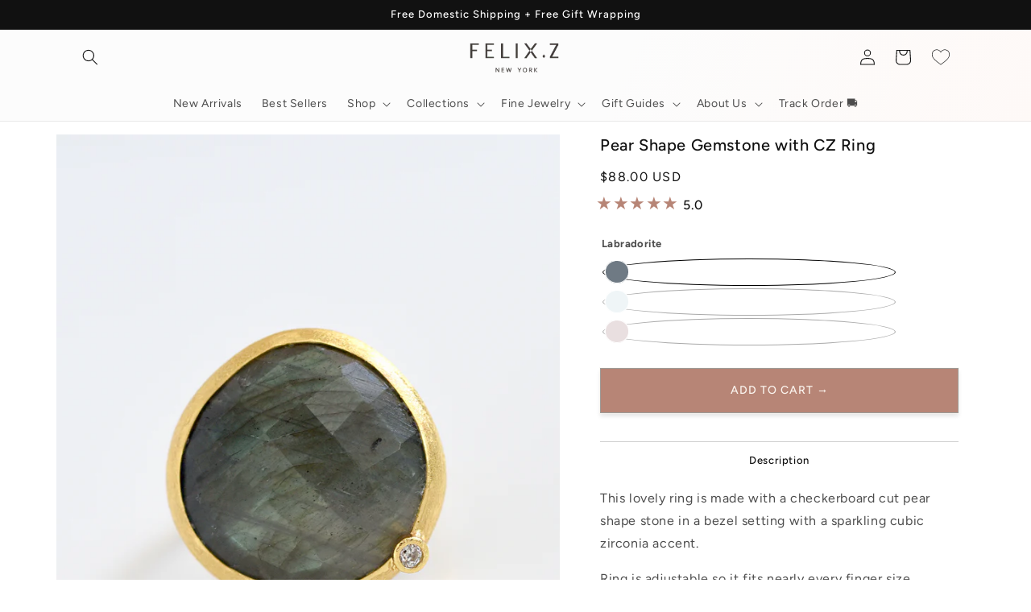

--- FILE ---
content_type: text/html; charset=utf-8
request_url: https://felixz.com/products/pear-shape-gemstone-with-cz-ring
body_size: 86445
content:
<!doctype html>
<html class="no-js" lang="en">
  <head>
     <script>
    (function() {
      const targetUrl = "https://felixz.com/collections/best-sellers?sale";
      const currentUrl = window.location.href;
      if (!sessionStorage.getItem('saleRedirected')) {
        if (currentUrl.includes('?sale')) {
          sessionStorage.setItem('saleRedirected', 'true');
          window.location.href = targetUrl;
        }
      }
    })();
  </script>
  <!-- Google Tag Manager -->
<script>(function(w,d,s,l,i){w[l]=w[l]||[];w[l].push({'gtm.start':
new Date().getTime(),event:'gtm.js'});var f=d.getElementsByTagName(s)[0],
j=d.createElement(s),dl=l!='dataLayer'?'&l='+l:'';j.async=true;j.src=
'https://www.googletagmanager.com/gtm.js?id='+i+dl;f.parentNode.insertBefore(j,f);
})(window,document,'script','dataLayer','GTM-WCTSLXQR');</script>
<!-- End Google Tag Manager -->
    <!-- Hotjar Tracking Code for Felix Z -->
<script>
    (function(h,o,t,j,a,r){
        h.hj=h.hj||function(){(h.hj.q=h.hj.q||[]).push(arguments)};
        h._hjSettings={hjid:3811263,hjsv:6};
        a=o.getElementsByTagName('head')[0];
        r=o.createElement('script');r.async=1;
        r.src=t+h._hjSettings.hjid+j+h._hjSettings.hjsv;
        a.appendChild(r);
    })(window,document,'https://static.hotjar.com/c/hotjar-','.js?sv=');
</script>


<script type="text/javascript" src="https://edge.personalizer.io/storefront/2.0.0/js/shopify/storefront.min.js?key=w6d2r-lp1yfj8kw7kum1peg9nf-8paag&shop=felixz.myshopify.com"></script>
<script>
window.LimeSpot = window.LimeSpot === undefined ? {} : LimeSpot;
LimeSpot.PageInfo = { Type: "Product", ReferenceIdentifier: "1644340674623"};

LimeSpot.StoreInfo = { Theme: " Felix Z| FT| SP |" };


LimeSpot.CartItems = [];
</script>





    <meta charset="utf-8">
    <meta http-equiv="X-UA-Compatible" content="IE=edge">
    <meta name="viewport" content="width=device-width,initial-scale=1">
    <meta name="theme-color" content="">
    <link rel="canonical" href="https://felixz.com/products/pear-shape-gemstone-with-cz-ring">
    <link rel="preconnect" href="https://cdn.shopify.com" crossorigin>
<script>(function(w,d,s,l,i){w[l]=w[l]||[];w[l].push({'gtm.start':
new Date().getTime(),event:'gtm.js'});var f=d.getElementsByTagName(s)[0],
j=d.createElement(s),dl=l!='dataLayer'?'&l='+l:'';j.async=true;j.src=
'https://www.googletagmanager.com/gtm.js?id='+i+dl;f.parentNode.insertBefore(j,f);
})(window,document,'script','dataLayer','GTM-M53LS58');</script><link rel="icon" type="image/png" href="//felixz.com/cdn/shop/files/FZ_ICON_FINAL.jpg?crop=center&height=32&v=1664418743&width=32"><link rel="preconnect" href="https://fonts.shopifycdn.com" crossorigin><title>
      Pear Shape Gemstone with CZ Ring
 &ndash; Felix Z Designs</title>

    
      <meta name="description" content="This lovely ring is made with a checkerboard cut pear shape stone in a bezel setting with a sparkling cubic zirconia accent. Ring is adjustable so it fits nearly every finger size. Not only is it perfectly comfortable for everyday wear, but it also easily compliments either casual or dressy attire.">
    

    

<meta property="og:site_name" content="Felix Z Designs">
<meta property="og:url" content="https://felixz.com/products/pear-shape-gemstone-with-cz-ring">
<meta property="og:title" content="Pear Shape Gemstone with CZ Ring">
<meta property="og:type" content="product">
<meta property="og:description" content="This lovely ring is made with a checkerboard cut pear shape stone in a bezel setting with a sparkling cubic zirconia accent. Ring is adjustable so it fits nearly every finger size. Not only is it perfectly comfortable for everyday wear, but it also easily compliments either casual or dressy attire."><meta property="og:image" content="http://felixz.com/cdn/shop/products/GR0105-005G_ee0598cf-92ff-46b1-b459-b1a84172e0a2.jpg?v=1604373534">
  <meta property="og:image:secure_url" content="https://felixz.com/cdn/shop/products/GR0105-005G_ee0598cf-92ff-46b1-b459-b1a84172e0a2.jpg?v=1604373534">
  <meta property="og:image:width" content="1560">
  <meta property="og:image:height" content="2100"><meta property="og:price:amount" content="88.00">
  <meta property="og:price:currency" content="USD"><meta name="twitter:card" content="summary_large_image">
<meta name="twitter:title" content="Pear Shape Gemstone with CZ Ring">
<meta name="twitter:description" content="This lovely ring is made with a checkerboard cut pear shape stone in a bezel setting with a sparkling cubic zirconia accent. Ring is adjustable so it fits nearly every finger size. Not only is it perfectly comfortable for everyday wear, but it also easily compliments either casual or dressy attire.">


    <script src="//felixz.com/cdn/shop/t/65/assets/global.js?v=67675337166391799361733836429" defer="defer"></script>
    <script>window.performance && window.performance.mark && window.performance.mark('shopify.content_for_header.start');</script><meta name="google-site-verification" content="abCN9cxw7WCyx2QOeEkAxJelwxozWmubSnVXHtpfs6Q">
<meta name="google-site-verification" content="VdN3Urx7nQ9bGBy9IDGjacaUFE5hrwzB_BydceZZEsc">
<meta id="shopify-digital-wallet" name="shopify-digital-wallet" content="/13380281/digital_wallets/dialog">
<meta name="shopify-checkout-api-token" content="d7ec29daf704cfa6682b5f664fdd563a">
<meta id="in-context-paypal-metadata" data-shop-id="13380281" data-venmo-supported="false" data-environment="production" data-locale="en_US" data-paypal-v4="true" data-currency="USD">
<link rel="alternate" type="application/json+oembed" href="https://felixz.com/products/pear-shape-gemstone-with-cz-ring.oembed">
<script async="async" src="/checkouts/internal/preloads.js?locale=en-US"></script>
<link rel="preconnect" href="https://shop.app" crossorigin="anonymous">
<script async="async" src="https://shop.app/checkouts/internal/preloads.js?locale=en-US&shop_id=13380281" crossorigin="anonymous"></script>
<script id="apple-pay-shop-capabilities" type="application/json">{"shopId":13380281,"countryCode":"US","currencyCode":"USD","merchantCapabilities":["supports3DS"],"merchantId":"gid:\/\/shopify\/Shop\/13380281","merchantName":"Felix Z Designs","requiredBillingContactFields":["postalAddress","email","phone"],"requiredShippingContactFields":["postalAddress","email","phone"],"shippingType":"shipping","supportedNetworks":["visa","masterCard","amex","discover","elo","jcb"],"total":{"type":"pending","label":"Felix Z Designs","amount":"1.00"},"shopifyPaymentsEnabled":true,"supportsSubscriptions":true}</script>
<script id="shopify-features" type="application/json">{"accessToken":"d7ec29daf704cfa6682b5f664fdd563a","betas":["rich-media-storefront-analytics"],"domain":"felixz.com","predictiveSearch":true,"shopId":13380281,"locale":"en"}</script>
<script>var Shopify = Shopify || {};
Shopify.shop = "felixz.myshopify.com";
Shopify.locale = "en";
Shopify.currency = {"active":"USD","rate":"1.0"};
Shopify.country = "US";
Shopify.theme = {"name":" Felix Z| FT| SP |","id":128527040575,"schema_name":"Sense","schema_version":"5.0.0","theme_store_id":null,"role":"main"};
Shopify.theme.handle = "null";
Shopify.theme.style = {"id":null,"handle":null};
Shopify.cdnHost = "felixz.com/cdn";
Shopify.routes = Shopify.routes || {};
Shopify.routes.root = "/";</script>
<script type="module">!function(o){(o.Shopify=o.Shopify||{}).modules=!0}(window);</script>
<script>!function(o){function n(){var o=[];function n(){o.push(Array.prototype.slice.apply(arguments))}return n.q=o,n}var t=o.Shopify=o.Shopify||{};t.loadFeatures=n(),t.autoloadFeatures=n()}(window);</script>
<script>
  window.ShopifyPay = window.ShopifyPay || {};
  window.ShopifyPay.apiHost = "shop.app\/pay";
  window.ShopifyPay.redirectState = null;
</script>
<script id="shop-js-analytics" type="application/json">{"pageType":"product"}</script>
<script defer="defer" async type="module" src="//felixz.com/cdn/shopifycloud/shop-js/modules/v2/client.init-shop-cart-sync_CGREiBkR.en.esm.js"></script>
<script defer="defer" async type="module" src="//felixz.com/cdn/shopifycloud/shop-js/modules/v2/chunk.common_Bt2Up4BP.esm.js"></script>
<script type="module">
  await import("//felixz.com/cdn/shopifycloud/shop-js/modules/v2/client.init-shop-cart-sync_CGREiBkR.en.esm.js");
await import("//felixz.com/cdn/shopifycloud/shop-js/modules/v2/chunk.common_Bt2Up4BP.esm.js");

  window.Shopify.SignInWithShop?.initShopCartSync?.({"fedCMEnabled":true,"windoidEnabled":true});

</script>
<script defer="defer" async type="module" src="//felixz.com/cdn/shopifycloud/shop-js/modules/v2/client.payment-terms_BlOJedZ2.en.esm.js"></script>
<script defer="defer" async type="module" src="//felixz.com/cdn/shopifycloud/shop-js/modules/v2/chunk.common_Bt2Up4BP.esm.js"></script>
<script defer="defer" async type="module" src="//felixz.com/cdn/shopifycloud/shop-js/modules/v2/chunk.modal_Dk0o9ppo.esm.js"></script>
<script type="module">
  await import("//felixz.com/cdn/shopifycloud/shop-js/modules/v2/client.payment-terms_BlOJedZ2.en.esm.js");
await import("//felixz.com/cdn/shopifycloud/shop-js/modules/v2/chunk.common_Bt2Up4BP.esm.js");
await import("//felixz.com/cdn/shopifycloud/shop-js/modules/v2/chunk.modal_Dk0o9ppo.esm.js");

  
</script>
<script>
  window.Shopify = window.Shopify || {};
  if (!window.Shopify.featureAssets) window.Shopify.featureAssets = {};
  window.Shopify.featureAssets['shop-js'] = {"shop-cart-sync":["modules/v2/client.shop-cart-sync_CQNAmp__.en.esm.js","modules/v2/chunk.common_Bt2Up4BP.esm.js"],"init-windoid":["modules/v2/client.init-windoid_BMafEeJe.en.esm.js","modules/v2/chunk.common_Bt2Up4BP.esm.js"],"shop-cash-offers":["modules/v2/client.shop-cash-offers_3d66YIS3.en.esm.js","modules/v2/chunk.common_Bt2Up4BP.esm.js","modules/v2/chunk.modal_Dk0o9ppo.esm.js"],"init-fed-cm":["modules/v2/client.init-fed-cm_B-WG4sqw.en.esm.js","modules/v2/chunk.common_Bt2Up4BP.esm.js"],"shop-toast-manager":["modules/v2/client.shop-toast-manager_DhuhblEJ.en.esm.js","modules/v2/chunk.common_Bt2Up4BP.esm.js"],"shop-button":["modules/v2/client.shop-button_B5xLHL5j.en.esm.js","modules/v2/chunk.common_Bt2Up4BP.esm.js"],"avatar":["modules/v2/client.avatar_BTnouDA3.en.esm.js"],"init-shop-email-lookup-coordinator":["modules/v2/client.init-shop-email-lookup-coordinator_hqFayTDE.en.esm.js","modules/v2/chunk.common_Bt2Up4BP.esm.js"],"init-shop-cart-sync":["modules/v2/client.init-shop-cart-sync_CGREiBkR.en.esm.js","modules/v2/chunk.common_Bt2Up4BP.esm.js"],"shop-login-button":["modules/v2/client.shop-login-button_g5QkWrqe.en.esm.js","modules/v2/chunk.common_Bt2Up4BP.esm.js","modules/v2/chunk.modal_Dk0o9ppo.esm.js"],"pay-button":["modules/v2/client.pay-button_Cuf0bNvL.en.esm.js","modules/v2/chunk.common_Bt2Up4BP.esm.js"],"init-shop-for-new-customer-accounts":["modules/v2/client.init-shop-for-new-customer-accounts_Bxwhl6__.en.esm.js","modules/v2/client.shop-login-button_g5QkWrqe.en.esm.js","modules/v2/chunk.common_Bt2Up4BP.esm.js","modules/v2/chunk.modal_Dk0o9ppo.esm.js"],"init-customer-accounts-sign-up":["modules/v2/client.init-customer-accounts-sign-up_al3d1WE3.en.esm.js","modules/v2/client.shop-login-button_g5QkWrqe.en.esm.js","modules/v2/chunk.common_Bt2Up4BP.esm.js","modules/v2/chunk.modal_Dk0o9ppo.esm.js"],"shop-follow-button":["modules/v2/client.shop-follow-button_B9MutJJO.en.esm.js","modules/v2/chunk.common_Bt2Up4BP.esm.js","modules/v2/chunk.modal_Dk0o9ppo.esm.js"],"checkout-modal":["modules/v2/client.checkout-modal_OBPaeP-J.en.esm.js","modules/v2/chunk.common_Bt2Up4BP.esm.js","modules/v2/chunk.modal_Dk0o9ppo.esm.js"],"init-customer-accounts":["modules/v2/client.init-customer-accounts_Brxa5h1K.en.esm.js","modules/v2/client.shop-login-button_g5QkWrqe.en.esm.js","modules/v2/chunk.common_Bt2Up4BP.esm.js","modules/v2/chunk.modal_Dk0o9ppo.esm.js"],"lead-capture":["modules/v2/client.lead-capture_BBBv1Qpe.en.esm.js","modules/v2/chunk.common_Bt2Up4BP.esm.js","modules/v2/chunk.modal_Dk0o9ppo.esm.js"],"shop-login":["modules/v2/client.shop-login_DoNRI_y4.en.esm.js","modules/v2/chunk.common_Bt2Up4BP.esm.js","modules/v2/chunk.modal_Dk0o9ppo.esm.js"],"payment-terms":["modules/v2/client.payment-terms_BlOJedZ2.en.esm.js","modules/v2/chunk.common_Bt2Up4BP.esm.js","modules/v2/chunk.modal_Dk0o9ppo.esm.js"]};
</script>
<script>(function() {
  var isLoaded = false;
  function asyncLoad() {
    if (isLoaded) return;
    isLoaded = true;
    var urls = ["https:\/\/egw-app.herokuapp.com\/get_script\/29a38bdc3a2b11eb814e1ea7481a7d94.js?v=852076\u0026shop=felixz.myshopify.com","\/\/staticw2.yotpo.com\/xn4v2ltVEM9TdQ02DFsmZ3brOhOtnep94WQ4TLbw\/widget.js?shop=felixz.myshopify.com","https:\/\/cdn.shopify.com\/s\/files\/1\/1338\/0281\/t\/40\/assets\/subscribe-it.js?v=1690883823\u0026shop=felixz.myshopify.com","\/\/www.powr.io\/powr.js?powr-token=felixz.myshopify.com\u0026external-type=shopify\u0026shop=felixz.myshopify.com","https:\/\/edge.personalizer.io\/storefront\/2.0.0\/js\/shopify\/storefront.min.js?key=w6d2r-lp1yfj8kw7kum1peg9nf-8paag\u0026shop=felixz.myshopify.com"];
    for (var i = 0; i < urls.length; i++) {
      var s = document.createElement('script');
      s.type = 'text/javascript';
      s.async = true;
      s.src = urls[i];
      var x = document.getElementsByTagName('script')[0];
      x.parentNode.insertBefore(s, x);
    }
  };
  if(window.attachEvent) {
    window.attachEvent('onload', asyncLoad);
  } else {
    window.addEventListener('load', asyncLoad, false);
  }
})();</script>
<script id="__st">var __st={"a":13380281,"offset":-18000,"reqid":"852aa95a-465b-44df-8356-1a5dc64aa279-1762793049","pageurl":"felixz.com\/products\/pear-shape-gemstone-with-cz-ring","u":"61ba2b1dda86","p":"product","rtyp":"product","rid":1644340674623};</script>
<script>window.ShopifyPaypalV4VisibilityTracking = true;</script>
<script id="captcha-bootstrap">!function(){'use strict';const t='contact',e='account',n='new_comment',o=[[t,t],['blogs',n],['comments',n],[t,'customer']],c=[[e,'customer_login'],[e,'guest_login'],[e,'recover_customer_password'],[e,'create_customer']],r=t=>t.map((([t,e])=>`form[action*='/${t}']:not([data-nocaptcha='true']) input[name='form_type'][value='${e}']`)).join(','),a=t=>()=>t?[...document.querySelectorAll(t)].map((t=>t.form)):[];function s(){const t=[...o],e=r(t);return a(e)}const i='password',u='form_key',d=['recaptcha-v3-token','g-recaptcha-response','h-captcha-response',i],f=()=>{try{return window.sessionStorage}catch{return}},m='__shopify_v',_=t=>t.elements[u];function p(t,e,n=!1){try{const o=window.sessionStorage,c=JSON.parse(o.getItem(e)),{data:r}=function(t){const{data:e,action:n}=t;return t[m]||n?{data:e,action:n}:{data:t,action:n}}(c);for(const[e,n]of Object.entries(r))t.elements[e]&&(t.elements[e].value=n);n&&o.removeItem(e)}catch(o){console.error('form repopulation failed',{error:o})}}const l='form_type',E='cptcha';function T(t){t.dataset[E]=!0}const w=window,h=w.document,L='Shopify',v='ce_forms',y='captcha';let A=!1;((t,e)=>{const n=(g='f06e6c50-85a8-45c8-87d0-21a2b65856fe',I='https://cdn.shopify.com/shopifycloud/storefront-forms-hcaptcha/ce_storefront_forms_captcha_hcaptcha.v1.5.2.iife.js',D={infoText:'Protected by hCaptcha',privacyText:'Privacy',termsText:'Terms'},(t,e,n)=>{const o=w[L][v],c=o.bindForm;if(c)return c(t,g,e,D).then(n);var r;o.q.push([[t,g,e,D],n]),r=I,A||(h.body.append(Object.assign(h.createElement('script'),{id:'captcha-provider',async:!0,src:r})),A=!0)});var g,I,D;w[L]=w[L]||{},w[L][v]=w[L][v]||{},w[L][v].q=[],w[L][y]=w[L][y]||{},w[L][y].protect=function(t,e){n(t,void 0,e),T(t)},Object.freeze(w[L][y]),function(t,e,n,w,h,L){const[v,y,A,g]=function(t,e,n){const i=e?o:[],u=t?c:[],d=[...i,...u],f=r(d),m=r(i),_=r(d.filter((([t,e])=>n.includes(e))));return[a(f),a(m),a(_),s()]}(w,h,L),I=t=>{const e=t.target;return e instanceof HTMLFormElement?e:e&&e.form},D=t=>v().includes(t);t.addEventListener('submit',(t=>{const e=I(t);if(!e)return;const n=D(e)&&!e.dataset.hcaptchaBound&&!e.dataset.recaptchaBound,o=_(e),c=g().includes(e)&&(!o||!o.value);(n||c)&&t.preventDefault(),c&&!n&&(function(t){try{if(!f())return;!function(t){const e=f();if(!e)return;const n=_(t);if(!n)return;const o=n.value;o&&e.removeItem(o)}(t);const e=Array.from(Array(32),(()=>Math.random().toString(36)[2])).join('');!function(t,e){_(t)||t.append(Object.assign(document.createElement('input'),{type:'hidden',name:u})),t.elements[u].value=e}(t,e),function(t,e){const n=f();if(!n)return;const o=[...t.querySelectorAll(`input[type='${i}']`)].map((({name:t})=>t)),c=[...d,...o],r={};for(const[a,s]of new FormData(t).entries())c.includes(a)||(r[a]=s);n.setItem(e,JSON.stringify({[m]:1,action:t.action,data:r}))}(t,e)}catch(e){console.error('failed to persist form',e)}}(e),e.submit())}));const S=(t,e)=>{t&&!t.dataset[E]&&(n(t,e.some((e=>e===t))),T(t))};for(const o of['focusin','change'])t.addEventListener(o,(t=>{const e=I(t);D(e)&&S(e,y())}));const B=e.get('form_key'),M=e.get(l),P=B&&M;t.addEventListener('DOMContentLoaded',(()=>{const t=y();if(P)for(const e of t)e.elements[l].value===M&&p(e,B);[...new Set([...A(),...v().filter((t=>'true'===t.dataset.shopifyCaptcha))])].forEach((e=>S(e,t)))}))}(h,new URLSearchParams(w.location.search),n,t,e,['guest_login'])})(!1,!0)}();</script>
<script integrity="sha256-52AcMU7V7pcBOXWImdc/TAGTFKeNjmkeM1Pvks/DTgc=" data-source-attribution="shopify.loadfeatures" defer="defer" src="//felixz.com/cdn/shopifycloud/storefront/assets/storefront/load_feature-81c60534.js" crossorigin="anonymous"></script>
<script crossorigin="anonymous" defer="defer" src="//felixz.com/cdn/shopifycloud/storefront/assets/shopify_pay/storefront-65b4c6d7.js?v=20250812"></script>
<script data-source-attribution="shopify.dynamic_checkout.dynamic.init">var Shopify=Shopify||{};Shopify.PaymentButton=Shopify.PaymentButton||{isStorefrontPortableWallets:!0,init:function(){window.Shopify.PaymentButton.init=function(){};var t=document.createElement("script");t.src="https://felixz.com/cdn/shopifycloud/portable-wallets/latest/portable-wallets.en.js",t.type="module",document.head.appendChild(t)}};
</script>
<script data-source-attribution="shopify.dynamic_checkout.buyer_consent">
  function portableWalletsHideBuyerConsent(e){var t=document.getElementById("shopify-buyer-consent"),n=document.getElementById("shopify-subscription-policy-button");t&&n&&(t.classList.add("hidden"),t.setAttribute("aria-hidden","true"),n.removeEventListener("click",e))}function portableWalletsShowBuyerConsent(e){var t=document.getElementById("shopify-buyer-consent"),n=document.getElementById("shopify-subscription-policy-button");t&&n&&(t.classList.remove("hidden"),t.removeAttribute("aria-hidden"),n.addEventListener("click",e))}window.Shopify?.PaymentButton&&(window.Shopify.PaymentButton.hideBuyerConsent=portableWalletsHideBuyerConsent,window.Shopify.PaymentButton.showBuyerConsent=portableWalletsShowBuyerConsent);
</script>
<script data-source-attribution="shopify.dynamic_checkout.cart.bootstrap">document.addEventListener("DOMContentLoaded",(function(){function t(){return document.querySelector("shopify-accelerated-checkout-cart, shopify-accelerated-checkout")}if(t())Shopify.PaymentButton.init();else{new MutationObserver((function(e,n){t()&&(Shopify.PaymentButton.init(),n.disconnect())})).observe(document.body,{childList:!0,subtree:!0})}}));
</script>
<link id="shopify-accelerated-checkout-styles" rel="stylesheet" media="screen" href="https://felixz.com/cdn/shopifycloud/portable-wallets/latest/accelerated-checkout-backwards-compat.css" crossorigin="anonymous">
<style id="shopify-accelerated-checkout-cart">
        #shopify-buyer-consent {
  margin-top: 1em;
  display: inline-block;
  width: 100%;
}

#shopify-buyer-consent.hidden {
  display: none;
}

#shopify-subscription-policy-button {
  background: none;
  border: none;
  padding: 0;
  text-decoration: underline;
  font-size: inherit;
  cursor: pointer;
}

#shopify-subscription-policy-button::before {
  box-shadow: none;
}

      </style>
<script id="sections-script" data-sections="header,footer" defer="defer" src="//felixz.com/cdn/shop/t/65/compiled_assets/scripts.js?8261"></script>
<script>window.performance && window.performance.mark && window.performance.mark('shopify.content_for_header.end');</script>


    <style data-shopify>
      @font-face {
  font-family: Figtree;
  font-weight: 400;
  font-style: normal;
  font-display: swap;
  src: url("//felixz.com/cdn/fonts/figtree/figtree_n4.3c0838aba1701047e60be6a99a1b0a40ce9b8419.woff2") format("woff2"),
       url("//felixz.com/cdn/fonts/figtree/figtree_n4.c0575d1db21fc3821f17fd6617d3dee552312137.woff") format("woff");
}

      @font-face {
  font-family: Figtree;
  font-weight: 700;
  font-style: normal;
  font-display: swap;
  src: url("//felixz.com/cdn/fonts/figtree/figtree_n7.2fd9bfe01586148e644724096c9d75e8c7a90e55.woff2") format("woff2"),
       url("//felixz.com/cdn/fonts/figtree/figtree_n7.ea05de92d862f9594794ab281c4c3a67501ef5fc.woff") format("woff");
}

      @font-face {
  font-family: Figtree;
  font-weight: 400;
  font-style: italic;
  font-display: swap;
  src: url("//felixz.com/cdn/fonts/figtree/figtree_i4.89f7a4275c064845c304a4cf8a4a586060656db2.woff2") format("woff2"),
       url("//felixz.com/cdn/fonts/figtree/figtree_i4.6f955aaaafc55a22ffc1f32ecf3756859a5ad3e2.woff") format("woff");
}

      @font-face {
  font-family: Figtree;
  font-weight: 700;
  font-style: italic;
  font-display: swap;
  src: url("//felixz.com/cdn/fonts/figtree/figtree_i7.06add7096a6f2ab742e09ec7e498115904eda1fe.woff2") format("woff2"),
       url("//felixz.com/cdn/fonts/figtree/figtree_i7.ee584b5fcaccdbb5518c0228158941f8df81b101.woff") format("woff");
}

      @font-face {
  font-family: Figtree;
  font-weight: 500;
  font-style: normal;
  font-display: swap;
  src: url("//felixz.com/cdn/fonts/figtree/figtree_n5.3b6b7df38aa5986536945796e1f947445832047c.woff2") format("woff2"),
       url("//felixz.com/cdn/fonts/figtree/figtree_n5.f26bf6dcae278b0ed902605f6605fa3338e81dab.woff") format("woff");
}


      :root {
        --font-body-family: Figtree, sans-serif;
        --font-body-style: normal;
        --font-body-weight: 400;
        --font-body-weight-bold: 700;

        --font-heading-family: Figtree, sans-serif;
        --font-heading-style: normal;
        --font-heading-weight: 500;

        --font-body-scale: 1.0;
        --font-heading-scale: 1.0;

        --color-base-text: 17, 17, 17;
        --color-shadow: 17, 17, 17;
        --color-base-background-1: 255, 255, 255;
        --color-base-background-2: 242, 242, 242;
        --color-base-solid-button-labels: 251, 245, 239;
        --color-base-outline-button-labels: 183, 133, 118;
        --color-base-accent-1: 17, 17, 17;
        --color-base-accent-2: 183, 133, 118;
        --payment-terms-background-color: #ffffff;

        --gradient-base-background-1: linear-gradient(180deg, rgba(255, 255, 255, 1), rgba(255, 255, 255, 1) 100%);
        --gradient-base-background-2: linear-gradient(111deg, rgba(252, 252, 252, 1) 51%, rgba(255, 248, 245, 1) 100%);
        --gradient-base-accent-1: linear-gradient(270deg, rgba(251, 245, 239, 1), rgba(251, 245, 239, 1) 100%);
        --gradient-base-accent-2: #b78576;

        --media-padding: px;
        --media-border-opacity: 0.1;
        --media-border-width: 0px;
        --media-radius: 0px;
        --media-shadow-opacity: 0.0;
        --media-shadow-horizontal-offset: 10px;
        --media-shadow-vertical-offset: 12px;
        --media-shadow-blur-radius: 20px;
        --media-shadow-visible: 0;

        --page-width: 120rem;
        --page-width-margin: 0rem;

        --product-card-image-padding: 0.0rem;
        --product-card-corner-radius: 0.0rem;
        --product-card-text-alignment: center;
        --product-card-border-width: 0.0rem;
        --product-card-border-opacity: 0.1;
        --product-card-shadow-opacity: 0.05;
        --product-card-shadow-visible: 1;
        --product-card-shadow-horizontal-offset: 1.0rem;
        --product-card-shadow-vertical-offset: 1.0rem;
        --product-card-shadow-blur-radius: 3.5rem;

        --collection-card-image-padding: 0.0rem;
        --collection-card-corner-radius: 0.0rem;
        --collection-card-text-alignment: center;
        --collection-card-border-width: 0.0rem;
        --collection-card-border-opacity: 0.1;
        --collection-card-shadow-opacity: 0.0;
        --collection-card-shadow-visible: 0;
        --collection-card-shadow-horizontal-offset: 1.0rem;
        --collection-card-shadow-vertical-offset: 1.0rem;
        --collection-card-shadow-blur-radius: 3.5rem;

        --blog-card-image-padding: 0.0rem;
        --blog-card-corner-radius: 0.0rem;
        --blog-card-text-alignment: center;
        --blog-card-border-width: 0.0rem;
        --blog-card-border-opacity: 0.1;
        --blog-card-shadow-opacity: 0.0;
        --blog-card-shadow-visible: 0;
        --blog-card-shadow-horizontal-offset: 1.0rem;
        --blog-card-shadow-vertical-offset: 1.0rem;
        --blog-card-shadow-blur-radius: 3.5rem;

        --badge-corner-radius: 2.0rem;

        --popup-border-width: 1px;
        --popup-border-opacity: 0.1;
        --popup-corner-radius: 0px;
        --popup-shadow-opacity: 0.0;
        --popup-shadow-horizontal-offset: 10px;
        --popup-shadow-vertical-offset: 12px;
        --popup-shadow-blur-radius: 20px;

        --drawer-border-width: 1px;
        --drawer-border-opacity: 0.1;
        --drawer-shadow-opacity: 0.0;
        --drawer-shadow-horizontal-offset: 0px;
        --drawer-shadow-vertical-offset: 4px;
        --drawer-shadow-blur-radius: 5px;

        --spacing-sections-desktop: 44px;
        --spacing-sections-mobile: 31px;

        --grid-desktop-vertical-spacing: 40px;
        --grid-desktop-horizontal-spacing: 40px;
        --grid-mobile-vertical-spacing: 20px;
        --grid-mobile-horizontal-spacing: 20px;

        --text-boxes-border-opacity: 0.1;
        --text-boxes-border-width: 0px;
        --text-boxes-radius: 0px;
        --text-boxes-shadow-opacity: 0.0;
        --text-boxes-shadow-visible: 0;
        --text-boxes-shadow-horizontal-offset: 10px;
        --text-boxes-shadow-vertical-offset: 12px;
        --text-boxes-shadow-blur-radius: 20px;

        --buttons-radius: 0px;
        --buttons-radius-outset: 0px;
        --buttons-border-width: 1px;
        --buttons-border-opacity: 0.4;
        --buttons-shadow-opacity: 0.1;
        --buttons-shadow-visible: 1;
        --buttons-shadow-horizontal-offset: 0px;
        --buttons-shadow-vertical-offset: 4px;
        --buttons-shadow-blur-radius: 5px;
        --buttons-border-offset: 0.3px;

        --inputs-radius: 0px;
        --inputs-border-width: 1px;
        --inputs-border-opacity: 0.55;
        --inputs-shadow-opacity: 0.0;
        --inputs-shadow-horizontal-offset: 0px;
        --inputs-margin-offset: 0px;
        --inputs-shadow-vertical-offset: 4px;
        --inputs-shadow-blur-radius: 5px;
        --inputs-radius-outset: 0px;

        --variant-pills-radius: 0px;
        --variant-pills-border-width: 1px;
        --variant-pills-border-opacity: 0.05;
        --variant-pills-shadow-opacity: 0.0;
        --variant-pills-shadow-horizontal-offset: 0px;
        --variant-pills-shadow-vertical-offset: 4px;
        --variant-pills-shadow-blur-radius: 5px;
      }

      *,
      *::before,
      *::after {
        box-sizing: inherit;
      }

      html {
        box-sizing: border-box;
        font-size: calc(var(--font-body-scale) * 62.5%);
        height: 100%;
      }

      body {
        display: grid;
        grid-template-rows: auto auto 1fr auto;
        grid-template-columns: 100%;
        min-height: 100%;
        margin: 0;
        font-size: 1.5rem;
        letter-spacing: 0.06rem;
        line-height: calc(1 + 0.8 / var(--font-body-scale));
        font-family: var(--font-body-family);
        font-style: var(--font-body-style);
        font-weight: var(--font-body-weight);
      }

      @media screen and (min-width: 750px) {
        body {
          font-size: 1.6rem;
        }
      }
      .swym-heart{
        z-index:1 !important;
      }
      .block-span label{
        cursor:pointer;
      }
    </style>

    <link href="//felixz.com/cdn/shop/t/65/assets/base.css?v=166620577514683755501733836429" rel="stylesheet" type="text/css" media="all" />

   <link href="//felixz.com/cdn/shop/t/65/assets/custom.css?v=128058371320996969811733836429" rel="stylesheet" type="text/css" media="all" />
<link rel="preload" as="font" href="//felixz.com/cdn/fonts/figtree/figtree_n4.3c0838aba1701047e60be6a99a1b0a40ce9b8419.woff2" type="font/woff2" crossorigin><link rel="preload" as="font" href="//felixz.com/cdn/fonts/figtree/figtree_n5.3b6b7df38aa5986536945796e1f947445832047c.woff2" type="font/woff2" crossorigin><link rel="stylesheet" href="//felixz.com/cdn/shop/t/65/assets/component-predictive-search.css?v=83512081251802922551733836429" media="print" onload="this.media='all'"><script>document.documentElement.className = document.documentElement.className.replace('no-js', 'js');
    if (Shopify.designMode) {
      document.documentElement.classList.add('shopify-design-mode');
    }
    </script>
    <!-- "snippets/judgeme_core.liquid" was not rendered, the associated app was uninstalled -->
<!-- BEGIN app block: shopify://apps/klaviyo-email-marketing-sms/blocks/klaviyo-onsite-embed/2632fe16-c075-4321-a88b-50b567f42507 -->












  <script async src="https://static.klaviyo.com/onsite/js/UgdwhX/klaviyo.js?company_id=UgdwhX"></script>
  <script>!function(){if(!window.klaviyo){window._klOnsite=window._klOnsite||[];try{window.klaviyo=new Proxy({},{get:function(n,i){return"push"===i?function(){var n;(n=window._klOnsite).push.apply(n,arguments)}:function(){for(var n=arguments.length,o=new Array(n),w=0;w<n;w++)o[w]=arguments[w];var t="function"==typeof o[o.length-1]?o.pop():void 0,e=new Promise((function(n){window._klOnsite.push([i].concat(o,[function(i){t&&t(i),n(i)}]))}));return e}}})}catch(n){window.klaviyo=window.klaviyo||[],window.klaviyo.push=function(){var n;(n=window._klOnsite).push.apply(n,arguments)}}}}();</script>

  
    <script id="viewed_product">
      if (item == null) {
        var _learnq = _learnq || [];

        var MetafieldReviews = null
        var MetafieldYotpoRating = null
        var MetafieldYotpoCount = null
        var MetafieldLooxRating = null
        var MetafieldLooxCount = null
        var okendoProduct = null
        var okendoProductReviewCount = null
        var okendoProductReviewAverageValue = null
        try {
          // The following fields are used for Customer Hub recently viewed in order to add reviews.
          // This information is not part of __kla_viewed. Instead, it is part of __kla_viewed_reviewed_items
          MetafieldReviews = {};
          MetafieldYotpoRating = null
          MetafieldYotpoCount = null
          MetafieldLooxRating = null
          MetafieldLooxCount = null

          okendoProduct = null
          // If the okendo metafield is not legacy, it will error, which then requires the new json formatted data
          if (okendoProduct && 'error' in okendoProduct) {
            okendoProduct = null
          }
          okendoProductReviewCount = okendoProduct ? okendoProduct.reviewCount : null
          okendoProductReviewAverageValue = okendoProduct ? okendoProduct.reviewAverageValue : null
        } catch (error) {
          console.error('Error in Klaviyo onsite reviews tracking:', error);
        }

        var item = {
          Name: "Pear Shape Gemstone with CZ Ring",
          ProductID: 1644340674623,
          Categories: ["Gemstone Dynasty","Our Handpicked Selection To Welcome You","Rings"],
          ImageURL: "https://felixz.com/cdn/shop/products/GR0105-005G_ee0598cf-92ff-46b1-b459-b1a84172e0a2_grande.jpg?v=1604373534",
          URL: "https://felixz.com/products/pear-shape-gemstone-with-cz-ring",
          Brand: "Felix Z Designs",
          Price: "$88.00",
          Value: "88.00",
          CompareAtPrice: "$0.00"
        };
        _learnq.push(['track', 'Viewed Product', item]);
        _learnq.push(['trackViewedItem', {
          Title: item.Name,
          ItemId: item.ProductID,
          Categories: item.Categories,
          ImageUrl: item.ImageURL,
          Url: item.URL,
          Metadata: {
            Brand: item.Brand,
            Price: item.Price,
            Value: item.Value,
            CompareAtPrice: item.CompareAtPrice
          },
          metafields:{
            reviews: MetafieldReviews,
            yotpo:{
              rating: MetafieldYotpoRating,
              count: MetafieldYotpoCount,
            },
            loox:{
              rating: MetafieldLooxRating,
              count: MetafieldLooxCount,
            },
            okendo: {
              rating: okendoProductReviewAverageValue,
              count: okendoProductReviewCount,
            }
          }
        }]);
      }
    </script>
  




  <script>
    window.klaviyoReviewsProductDesignMode = false
  </script>







<!-- END app block --><!-- BEGIN app block: shopify://apps/yotpo-product-reviews/blocks/settings/eb7dfd7d-db44-4334-bc49-c893b51b36cf -->


  <script type="text/javascript" src="https://cdn-widgetsrepository.yotpo.com/v1/loader/xn4v2ltVEM9TdQ02DFsmZ3brOhOtnep94WQ4TLbw?languageCode=en" async></script>



  
<!-- END app block --><script src="https://cdn.shopify.com/extensions/0199ed94-73ff-7892-af02-6cf6ab379a2c/essential-countdown-timer-47/assets/countdown_timer_essential_apps.min.js" type="text/javascript" defer="defer"></script>
<link href="https://monorail-edge.shopifysvc.com" rel="dns-prefetch">
<script>(function(){if ("sendBeacon" in navigator && "performance" in window) {try {var session_token_from_headers = performance.getEntriesByType('navigation')[0].serverTiming.find(x => x.name == '_s').description;} catch {var session_token_from_headers = undefined;}var session_cookie_matches = document.cookie.match(/_shopify_s=([^;]*)/);var session_token_from_cookie = session_cookie_matches && session_cookie_matches.length === 2 ? session_cookie_matches[1] : "";var session_token = session_token_from_headers || session_token_from_cookie || "";function handle_abandonment_event(e) {var entries = performance.getEntries().filter(function(entry) {return /monorail-edge.shopifysvc.com/.test(entry.name);});if (!window.abandonment_tracked && entries.length === 0) {window.abandonment_tracked = true;var currentMs = Date.now();var navigation_start = performance.timing.navigationStart;var payload = {shop_id: 13380281,url: window.location.href,navigation_start,duration: currentMs - navigation_start,session_token,page_type: "product"};window.navigator.sendBeacon("https://monorail-edge.shopifysvc.com/v1/produce", JSON.stringify({schema_id: "online_store_buyer_site_abandonment/1.1",payload: payload,metadata: {event_created_at_ms: currentMs,event_sent_at_ms: currentMs}}));}}window.addEventListener('pagehide', handle_abandonment_event);}}());</script>
<script id="web-pixels-manager-setup">(function e(e,d,r,n,o){if(void 0===o&&(o={}),!Boolean(null===(a=null===(i=window.Shopify)||void 0===i?void 0:i.analytics)||void 0===a?void 0:a.replayQueue)){var i,a;window.Shopify=window.Shopify||{};var t=window.Shopify;t.analytics=t.analytics||{};var s=t.analytics;s.replayQueue=[],s.publish=function(e,d,r){return s.replayQueue.push([e,d,r]),!0};try{self.performance.mark("wpm:start")}catch(e){}var l=function(){var e={modern:/Edge?\/(1{2}[4-9]|1[2-9]\d|[2-9]\d{2}|\d{4,})\.\d+(\.\d+|)|Firefox\/(1{2}[4-9]|1[2-9]\d|[2-9]\d{2}|\d{4,})\.\d+(\.\d+|)|Chrom(ium|e)\/(9{2}|\d{3,})\.\d+(\.\d+|)|(Maci|X1{2}).+ Version\/(15\.\d+|(1[6-9]|[2-9]\d|\d{3,})\.\d+)([,.]\d+|)( \(\w+\)|)( Mobile\/\w+|) Safari\/|Chrome.+OPR\/(9{2}|\d{3,})\.\d+\.\d+|(CPU[ +]OS|iPhone[ +]OS|CPU[ +]iPhone|CPU IPhone OS|CPU iPad OS)[ +]+(15[._]\d+|(1[6-9]|[2-9]\d|\d{3,})[._]\d+)([._]\d+|)|Android:?[ /-](13[3-9]|1[4-9]\d|[2-9]\d{2}|\d{4,})(\.\d+|)(\.\d+|)|Android.+Firefox\/(13[5-9]|1[4-9]\d|[2-9]\d{2}|\d{4,})\.\d+(\.\d+|)|Android.+Chrom(ium|e)\/(13[3-9]|1[4-9]\d|[2-9]\d{2}|\d{4,})\.\d+(\.\d+|)|SamsungBrowser\/([2-9]\d|\d{3,})\.\d+/,legacy:/Edge?\/(1[6-9]|[2-9]\d|\d{3,})\.\d+(\.\d+|)|Firefox\/(5[4-9]|[6-9]\d|\d{3,})\.\d+(\.\d+|)|Chrom(ium|e)\/(5[1-9]|[6-9]\d|\d{3,})\.\d+(\.\d+|)([\d.]+$|.*Safari\/(?![\d.]+ Edge\/[\d.]+$))|(Maci|X1{2}).+ Version\/(10\.\d+|(1[1-9]|[2-9]\d|\d{3,})\.\d+)([,.]\d+|)( \(\w+\)|)( Mobile\/\w+|) Safari\/|Chrome.+OPR\/(3[89]|[4-9]\d|\d{3,})\.\d+\.\d+|(CPU[ +]OS|iPhone[ +]OS|CPU[ +]iPhone|CPU IPhone OS|CPU iPad OS)[ +]+(10[._]\d+|(1[1-9]|[2-9]\d|\d{3,})[._]\d+)([._]\d+|)|Android:?[ /-](13[3-9]|1[4-9]\d|[2-9]\d{2}|\d{4,})(\.\d+|)(\.\d+|)|Mobile Safari.+OPR\/([89]\d|\d{3,})\.\d+\.\d+|Android.+Firefox\/(13[5-9]|1[4-9]\d|[2-9]\d{2}|\d{4,})\.\d+(\.\d+|)|Android.+Chrom(ium|e)\/(13[3-9]|1[4-9]\d|[2-9]\d{2}|\d{4,})\.\d+(\.\d+|)|Android.+(UC? ?Browser|UCWEB|U3)[ /]?(15\.([5-9]|\d{2,})|(1[6-9]|[2-9]\d|\d{3,})\.\d+)\.\d+|SamsungBrowser\/(5\.\d+|([6-9]|\d{2,})\.\d+)|Android.+MQ{2}Browser\/(14(\.(9|\d{2,})|)|(1[5-9]|[2-9]\d|\d{3,})(\.\d+|))(\.\d+|)|K[Aa][Ii]OS\/(3\.\d+|([4-9]|\d{2,})\.\d+)(\.\d+|)/},d=e.modern,r=e.legacy,n=navigator.userAgent;return n.match(d)?"modern":n.match(r)?"legacy":"unknown"}(),u="modern"===l?"modern":"legacy",c=(null!=n?n:{modern:"",legacy:""})[u],f=function(e){return[e.baseUrl,"/wpm","/b",e.hashVersion,"modern"===e.buildTarget?"m":"l",".js"].join("")}({baseUrl:d,hashVersion:r,buildTarget:u}),m=function(e){var d=e.version,r=e.bundleTarget,n=e.surface,o=e.pageUrl,i=e.monorailEndpoint;return{emit:function(e){var a=e.status,t=e.errorMsg,s=(new Date).getTime(),l=JSON.stringify({metadata:{event_sent_at_ms:s},events:[{schema_id:"web_pixels_manager_load/3.1",payload:{version:d,bundle_target:r,page_url:o,status:a,surface:n,error_msg:t},metadata:{event_created_at_ms:s}}]});if(!i)return console&&console.warn&&console.warn("[Web Pixels Manager] No Monorail endpoint provided, skipping logging."),!1;try{return self.navigator.sendBeacon.bind(self.navigator)(i,l)}catch(e){}var u=new XMLHttpRequest;try{return u.open("POST",i,!0),u.setRequestHeader("Content-Type","text/plain"),u.send(l),!0}catch(e){return console&&console.warn&&console.warn("[Web Pixels Manager] Got an unhandled error while logging to Monorail."),!1}}}}({version:r,bundleTarget:l,surface:e.surface,pageUrl:self.location.href,monorailEndpoint:e.monorailEndpoint});try{o.browserTarget=l,function(e){var d=e.src,r=e.async,n=void 0===r||r,o=e.onload,i=e.onerror,a=e.sri,t=e.scriptDataAttributes,s=void 0===t?{}:t,l=document.createElement("script"),u=document.querySelector("head"),c=document.querySelector("body");if(l.async=n,l.src=d,a&&(l.integrity=a,l.crossOrigin="anonymous"),s)for(var f in s)if(Object.prototype.hasOwnProperty.call(s,f))try{l.dataset[f]=s[f]}catch(e){}if(o&&l.addEventListener("load",o),i&&l.addEventListener("error",i),u)u.appendChild(l);else{if(!c)throw new Error("Did not find a head or body element to append the script");c.appendChild(l)}}({src:f,async:!0,onload:function(){if(!function(){var e,d;return Boolean(null===(d=null===(e=window.Shopify)||void 0===e?void 0:e.analytics)||void 0===d?void 0:d.initialized)}()){var d=window.webPixelsManager.init(e)||void 0;if(d){var r=window.Shopify.analytics;r.replayQueue.forEach((function(e){var r=e[0],n=e[1],o=e[2];d.publishCustomEvent(r,n,o)})),r.replayQueue=[],r.publish=d.publishCustomEvent,r.visitor=d.visitor,r.initialized=!0}}},onerror:function(){return m.emit({status:"failed",errorMsg:"".concat(f," has failed to load")})},sri:function(e){var d=/^sha384-[A-Za-z0-9+/=]+$/;return"string"==typeof e&&d.test(e)}(c)?c:"",scriptDataAttributes:o}),m.emit({status:"loading"})}catch(e){m.emit({status:"failed",errorMsg:(null==e?void 0:e.message)||"Unknown error"})}}})({shopId: 13380281,storefrontBaseUrl: "https://felixz.com",extensionsBaseUrl: "https://extensions.shopifycdn.com/cdn/shopifycloud/web-pixels-manager",monorailEndpoint: "https://monorail-edge.shopifysvc.com/unstable/produce_batch",surface: "storefront-renderer",enabledBetaFlags: ["2dca8a86"],webPixelsConfigList: [{"id":"767950911","configuration":"{\"subscriberKey\":\"sn3nc-rz1q8rc7z1fdk9n-9v24p\"}","eventPayloadVersion":"v1","runtimeContext":"STRICT","scriptVersion":"7f2756b79c173d049d70f9666ae55467","type":"APP","apiClientId":155369,"privacyPurposes":["ANALYTICS","PREFERENCES"],"dataSharingAdjustments":{"protectedCustomerApprovalScopes":["read_customer_address","read_customer_email","read_customer_name","read_customer_personal_data","read_customer_phone"]}},{"id":"378961983","configuration":"{\"config\":\"{\\\"pixel_id\\\":\\\"G-GVVTGDW3C9\\\",\\\"target_country\\\":\\\"US\\\",\\\"gtag_events\\\":[{\\\"type\\\":\\\"begin_checkout\\\",\\\"action_label\\\":\\\"G-GVVTGDW3C9\\\"},{\\\"type\\\":\\\"search\\\",\\\"action_label\\\":\\\"G-GVVTGDW3C9\\\"},{\\\"type\\\":\\\"view_item\\\",\\\"action_label\\\":[\\\"G-GVVTGDW3C9\\\",\\\"MC-R6WSY0LQRT\\\"]},{\\\"type\\\":\\\"purchase\\\",\\\"action_label\\\":[\\\"G-GVVTGDW3C9\\\",\\\"MC-R6WSY0LQRT\\\"]},{\\\"type\\\":\\\"page_view\\\",\\\"action_label\\\":[\\\"G-GVVTGDW3C9\\\",\\\"MC-R6WSY0LQRT\\\"]},{\\\"type\\\":\\\"add_payment_info\\\",\\\"action_label\\\":\\\"G-GVVTGDW3C9\\\"},{\\\"type\\\":\\\"add_to_cart\\\",\\\"action_label\\\":\\\"G-GVVTGDW3C9\\\"}],\\\"enable_monitoring_mode\\\":false}\"}","eventPayloadVersion":"v1","runtimeContext":"OPEN","scriptVersion":"b2a88bafab3e21179ed38636efcd8a93","type":"APP","apiClientId":1780363,"privacyPurposes":[],"dataSharingAdjustments":{"protectedCustomerApprovalScopes":["read_customer_address","read_customer_email","read_customer_name","read_customer_personal_data","read_customer_phone"]}},{"id":"86081599","configuration":"{\"pixel_id\":\"365710660640297\",\"pixel_type\":\"facebook_pixel\",\"metaapp_system_user_token\":\"-\"}","eventPayloadVersion":"v1","runtimeContext":"OPEN","scriptVersion":"ca16bc87fe92b6042fbaa3acc2fbdaa6","type":"APP","apiClientId":2329312,"privacyPurposes":["ANALYTICS","MARKETING","SALE_OF_DATA"],"dataSharingAdjustments":{"protectedCustomerApprovalScopes":["read_customer_address","read_customer_email","read_customer_name","read_customer_personal_data","read_customer_phone"]}},{"id":"47972415","configuration":"{\"tagID\":\"2614311606089\"}","eventPayloadVersion":"v1","runtimeContext":"STRICT","scriptVersion":"18031546ee651571ed29edbe71a3550b","type":"APP","apiClientId":3009811,"privacyPurposes":["ANALYTICS","MARKETING","SALE_OF_DATA"],"dataSharingAdjustments":{"protectedCustomerApprovalScopes":["read_customer_address","read_customer_email","read_customer_name","read_customer_personal_data","read_customer_phone"]}},{"id":"69173311","eventPayloadVersion":"1","runtimeContext":"LAX","scriptVersion":"2","type":"CUSTOM","privacyPurposes":["SALE_OF_DATA"],"name":"pixel"},{"id":"shopify-app-pixel","configuration":"{}","eventPayloadVersion":"v1","runtimeContext":"STRICT","scriptVersion":"0450","apiClientId":"shopify-pixel","type":"APP","privacyPurposes":["ANALYTICS","MARKETING"]},{"id":"shopify-custom-pixel","eventPayloadVersion":"v1","runtimeContext":"LAX","scriptVersion":"0450","apiClientId":"shopify-pixel","type":"CUSTOM","privacyPurposes":["ANALYTICS","MARKETING"]}],isMerchantRequest: false,initData: {"shop":{"name":"Felix Z Designs","paymentSettings":{"currencyCode":"USD"},"myshopifyDomain":"felixz.myshopify.com","countryCode":"US","storefrontUrl":"https:\/\/felixz.com"},"customer":null,"cart":null,"checkout":null,"productVariants":[{"price":{"amount":88.0,"currencyCode":"USD"},"product":{"title":"Pear Shape Gemstone with CZ Ring","vendor":"Felix Z Designs","id":"1644340674623","untranslatedTitle":"Pear Shape Gemstone with CZ Ring","url":"\/products\/pear-shape-gemstone-with-cz-ring","type":"Ring"},"id":"14004983136319","image":{"src":"\/\/felixz.com\/cdn\/shop\/products\/GR0105-003G.jpg?v=1615241551"},"sku":"GR0105-003G","title":"Labradorite","untranslatedTitle":"Labradorite"},{"price":{"amount":88.0,"currencyCode":"USD"},"product":{"title":"Pear Shape Gemstone with CZ Ring","vendor":"Felix Z Designs","id":"1644340674623","untranslatedTitle":"Pear Shape Gemstone with CZ Ring","url":"\/products\/pear-shape-gemstone-with-cz-ring","type":"Ring"},"id":"14004983169087","image":{"src":"\/\/felixz.com\/cdn\/shop\/products\/GR0105-005G_ee0598cf-92ff-46b1-b459-b1a84172e0a2.jpg?v=1604373534"},"sku":"GR0105-005G","title":"Moonstone","untranslatedTitle":"Moonstone"},{"price":{"amount":88.0,"currencyCode":"USD"},"product":{"title":"Pear Shape Gemstone with CZ Ring","vendor":"Felix Z Designs","id":"1644340674623","untranslatedTitle":"Pear Shape Gemstone with CZ Ring","url":"\/products\/pear-shape-gemstone-with-cz-ring","type":"Ring"},"id":"16037270814783","image":{"src":"\/\/felixz.com\/cdn\/shop\/products\/GR0105-022G.jpg?v=1680723169"},"sku":"GR0105-004G","title":"Rutilated Quartz","untranslatedTitle":"Rutilated Quartz"}],"purchasingCompany":null},},"https://felixz.com/cdn","ae1676cfwd2530674p4253c800m34e853cb",{"modern":"","legacy":""},{"shopId":"13380281","storefrontBaseUrl":"https:\/\/felixz.com","extensionBaseUrl":"https:\/\/extensions.shopifycdn.com\/cdn\/shopifycloud\/web-pixels-manager","surface":"storefront-renderer","enabledBetaFlags":"[\"2dca8a86\"]","isMerchantRequest":"false","hashVersion":"ae1676cfwd2530674p4253c800m34e853cb","publish":"custom","events":"[[\"page_viewed\",{}],[\"product_viewed\",{\"productVariant\":{\"price\":{\"amount\":88.0,\"currencyCode\":\"USD\"},\"product\":{\"title\":\"Pear Shape Gemstone with CZ Ring\",\"vendor\":\"Felix Z Designs\",\"id\":\"1644340674623\",\"untranslatedTitle\":\"Pear Shape Gemstone with CZ Ring\",\"url\":\"\/products\/pear-shape-gemstone-with-cz-ring\",\"type\":\"Ring\"},\"id\":\"14004983136319\",\"image\":{\"src\":\"\/\/felixz.com\/cdn\/shop\/products\/GR0105-003G.jpg?v=1615241551\"},\"sku\":\"GR0105-003G\",\"title\":\"Labradorite\",\"untranslatedTitle\":\"Labradorite\"}}]]"});</script><script>
  window.ShopifyAnalytics = window.ShopifyAnalytics || {};
  window.ShopifyAnalytics.meta = window.ShopifyAnalytics.meta || {};
  window.ShopifyAnalytics.meta.currency = 'USD';
  var meta = {"product":{"id":1644340674623,"gid":"gid:\/\/shopify\/Product\/1644340674623","vendor":"Felix Z Designs","type":"Ring","variants":[{"id":14004983136319,"price":8800,"name":"Pear Shape Gemstone with CZ Ring - Labradorite","public_title":"Labradorite","sku":"GR0105-003G"},{"id":14004983169087,"price":8800,"name":"Pear Shape Gemstone with CZ Ring - Moonstone","public_title":"Moonstone","sku":"GR0105-005G"},{"id":16037270814783,"price":8800,"name":"Pear Shape Gemstone with CZ Ring - Rutilated Quartz","public_title":"Rutilated Quartz","sku":"GR0105-004G"}],"remote":false},"page":{"pageType":"product","resourceType":"product","resourceId":1644340674623}};
  for (var attr in meta) {
    window.ShopifyAnalytics.meta[attr] = meta[attr];
  }
</script>
<script class="analytics">
  (function () {
    var customDocumentWrite = function(content) {
      var jquery = null;

      if (window.jQuery) {
        jquery = window.jQuery;
      } else if (window.Checkout && window.Checkout.$) {
        jquery = window.Checkout.$;
      }

      if (jquery) {
        jquery('body').append(content);
      }
    };

    var hasLoggedConversion = function(token) {
      if (token) {
        return document.cookie.indexOf('loggedConversion=' + token) !== -1;
      }
      return false;
    }

    var setCookieIfConversion = function(token) {
      if (token) {
        var twoMonthsFromNow = new Date(Date.now());
        twoMonthsFromNow.setMonth(twoMonthsFromNow.getMonth() + 2);

        document.cookie = 'loggedConversion=' + token + '; expires=' + twoMonthsFromNow;
      }
    }

    var trekkie = window.ShopifyAnalytics.lib = window.trekkie = window.trekkie || [];
    if (trekkie.integrations) {
      return;
    }
    trekkie.methods = [
      'identify',
      'page',
      'ready',
      'track',
      'trackForm',
      'trackLink'
    ];
    trekkie.factory = function(method) {
      return function() {
        var args = Array.prototype.slice.call(arguments);
        args.unshift(method);
        trekkie.push(args);
        return trekkie;
      };
    };
    for (var i = 0; i < trekkie.methods.length; i++) {
      var key = trekkie.methods[i];
      trekkie[key] = trekkie.factory(key);
    }
    trekkie.load = function(config) {
      trekkie.config = config || {};
      trekkie.config.initialDocumentCookie = document.cookie;
      var first = document.getElementsByTagName('script')[0];
      var script = document.createElement('script');
      script.type = 'text/javascript';
      script.onerror = function(e) {
        var scriptFallback = document.createElement('script');
        scriptFallback.type = 'text/javascript';
        scriptFallback.onerror = function(error) {
                var Monorail = {
      produce: function produce(monorailDomain, schemaId, payload) {
        var currentMs = new Date().getTime();
        var event = {
          schema_id: schemaId,
          payload: payload,
          metadata: {
            event_created_at_ms: currentMs,
            event_sent_at_ms: currentMs
          }
        };
        return Monorail.sendRequest("https://" + monorailDomain + "/v1/produce", JSON.stringify(event));
      },
      sendRequest: function sendRequest(endpointUrl, payload) {
        // Try the sendBeacon API
        if (window && window.navigator && typeof window.navigator.sendBeacon === 'function' && typeof window.Blob === 'function' && !Monorail.isIos12()) {
          var blobData = new window.Blob([payload], {
            type: 'text/plain'
          });

          if (window.navigator.sendBeacon(endpointUrl, blobData)) {
            return true;
          } // sendBeacon was not successful

        } // XHR beacon

        var xhr = new XMLHttpRequest();

        try {
          xhr.open('POST', endpointUrl);
          xhr.setRequestHeader('Content-Type', 'text/plain');
          xhr.send(payload);
        } catch (e) {
          console.log(e);
        }

        return false;
      },
      isIos12: function isIos12() {
        return window.navigator.userAgent.lastIndexOf('iPhone; CPU iPhone OS 12_') !== -1 || window.navigator.userAgent.lastIndexOf('iPad; CPU OS 12_') !== -1;
      }
    };
    Monorail.produce('monorail-edge.shopifysvc.com',
      'trekkie_storefront_load_errors/1.1',
      {shop_id: 13380281,
      theme_id: 128527040575,
      app_name: "storefront",
      context_url: window.location.href,
      source_url: "//felixz.com/cdn/s/trekkie.storefront.308893168db1679b4a9f8a086857af995740364f.min.js"});

        };
        scriptFallback.async = true;
        scriptFallback.src = '//felixz.com/cdn/s/trekkie.storefront.308893168db1679b4a9f8a086857af995740364f.min.js';
        first.parentNode.insertBefore(scriptFallback, first);
      };
      script.async = true;
      script.src = '//felixz.com/cdn/s/trekkie.storefront.308893168db1679b4a9f8a086857af995740364f.min.js';
      first.parentNode.insertBefore(script, first);
    };
    trekkie.load(
      {"Trekkie":{"appName":"storefront","development":false,"defaultAttributes":{"shopId":13380281,"isMerchantRequest":null,"themeId":128527040575,"themeCityHash":"8866350555404316330","contentLanguage":"en","currency":"USD"},"isServerSideCookieWritingEnabled":true,"monorailRegion":"shop_domain","enabledBetaFlags":["f0df213a"]},"Session Attribution":{},"S2S":{"facebookCapiEnabled":true,"source":"trekkie-storefront-renderer","apiClientId":580111}}
    );

    var loaded = false;
    trekkie.ready(function() {
      if (loaded) return;
      loaded = true;

      window.ShopifyAnalytics.lib = window.trekkie;

      var originalDocumentWrite = document.write;
      document.write = customDocumentWrite;
      try { window.ShopifyAnalytics.merchantGoogleAnalytics.call(this); } catch(error) {};
      document.write = originalDocumentWrite;

      window.ShopifyAnalytics.lib.page(null,{"pageType":"product","resourceType":"product","resourceId":1644340674623,"shopifyEmitted":true});

      var match = window.location.pathname.match(/checkouts\/(.+)\/(thank_you|post_purchase)/)
      var token = match? match[1]: undefined;
      if (!hasLoggedConversion(token)) {
        setCookieIfConversion(token);
        window.ShopifyAnalytics.lib.track("Viewed Product",{"currency":"USD","variantId":14004983136319,"productId":1644340674623,"productGid":"gid:\/\/shopify\/Product\/1644340674623","name":"Pear Shape Gemstone with CZ Ring - Labradorite","price":"88.00","sku":"GR0105-003G","brand":"Felix Z Designs","variant":"Labradorite","category":"Ring","nonInteraction":true,"remote":false},undefined,undefined,{"shopifyEmitted":true});
      window.ShopifyAnalytics.lib.track("monorail:\/\/trekkie_storefront_viewed_product\/1.1",{"currency":"USD","variantId":14004983136319,"productId":1644340674623,"productGid":"gid:\/\/shopify\/Product\/1644340674623","name":"Pear Shape Gemstone with CZ Ring - Labradorite","price":"88.00","sku":"GR0105-003G","brand":"Felix Z Designs","variant":"Labradorite","category":"Ring","nonInteraction":true,"remote":false,"referer":"https:\/\/felixz.com\/products\/pear-shape-gemstone-with-cz-ring"});
      }
    });


        var eventsListenerScript = document.createElement('script');
        eventsListenerScript.async = true;
        eventsListenerScript.src = "//felixz.com/cdn/shopifycloud/storefront/assets/shop_events_listener-3da45d37.js";
        document.getElementsByTagName('head')[0].appendChild(eventsListenerScript);

})();</script>
  <script>
  if (!window.ga || (window.ga && typeof window.ga !== 'function')) {
    window.ga = function ga() {
      (window.ga.q = window.ga.q || []).push(arguments);
      if (window.Shopify && window.Shopify.analytics && typeof window.Shopify.analytics.publish === 'function') {
        window.Shopify.analytics.publish("ga_stub_called", {}, {sendTo: "google_osp_migration"});
      }
      console.error("Shopify's Google Analytics stub called with:", Array.from(arguments), "\nSee https://help.shopify.com/manual/promoting-marketing/pixels/pixel-migration#google for more information.");
    };
    if (window.Shopify && window.Shopify.analytics && typeof window.Shopify.analytics.publish === 'function') {
      window.Shopify.analytics.publish("ga_stub_initialized", {}, {sendTo: "google_osp_migration"});
    }
  }
</script>
<script
  defer
  src="https://felixz.com/cdn/shopifycloud/perf-kit/shopify-perf-kit-2.1.2.min.js"
  data-application="storefront-renderer"
  data-shop-id="13380281"
  data-render-region="gcp-us-central1"
  data-page-type="product"
  data-theme-instance-id="128527040575"
  data-theme-name="Sense"
  data-theme-version="5.0.0"
  data-monorail-region="shop_domain"
  data-resource-timing-sampling-rate="10"
  data-shs="true"
  data-shs-beacon="true"
  data-shs-export-with-fetch="true"
  data-shs-logs-sample-rate="1"
></script>
</head>

  <body class="gradient pageid-">
    <!-- Google Tag Manager (noscript) -->
<noscript><iframe src="https://www.googletagmanager.com/ns.html?id=GTM-WCTSLXQR"
height="0" width="0" style="display:none;visibility:hidden"></iframe></noscript>
<!-- End Google Tag Manager (noscript) -->
<noscript><iframe src="https://www.googletagmanager.com/ns.html?id=GTM-M53LS58"
height="0" width="0" style="display:none;visibility:hidden"></iframe></noscript>
    <a class="skip-to-content-link button visually-hidden" href="#MainContent">
      Skip to content
    </a><div id="shopify-section-announcement-bar" class="shopify-section"><div class="announcement-bar color-inverse gradient" role="region" aria-label="Announcement" ><div class="page-width">
                <p class="announcement-bar__message center h5">
                  Free Domestic Shipping + Free Gift Wrapping
</p>
              </div></div>
</div>
    <div id="shopify-section-header" class="shopify-section section-header"><style>
  .heart-svg{
        margin-left: 15px;
  }
  .heart-svg svg{
    width: 22px;
    height: 22px;
}
  
</style>

<link rel="stylesheet" href="//felixz.com/cdn/shop/t/65/assets/component-list-menu.css?v=151968516119678728991733836429" media="print" onload="this.media='all'">
<link rel="stylesheet" href="//felixz.com/cdn/shop/t/65/assets/component-search.css?v=96455689198851321781733836429" media="print" onload="this.media='all'">
<link rel="stylesheet" href="//felixz.com/cdn/shop/t/65/assets/component-menu-drawer.css?v=182311192829367774911733836429" media="print" onload="this.media='all'">
<link rel="stylesheet" href="//felixz.com/cdn/shop/t/65/assets/component-cart-notification.css?v=183358051719344305851733836429" media="print" onload="this.media='all'">
<link rel="stylesheet" href="//felixz.com/cdn/shop/t/65/assets/component-cart-items.css?v=23917223812499722491733836429" media="print" onload="this.media='all'"><link rel="stylesheet" href="//felixz.com/cdn/shop/t/65/assets/component-price.css?v=26460628545144033851733836429" media="print" onload="this.media='all'">
  <link rel="stylesheet" href="//felixz.com/cdn/shop/t/65/assets/component-loading-overlay.css?v=167310470843593579841733836429" media="print" onload="this.media='all'"><noscript><link href="//felixz.com/cdn/shop/t/65/assets/component-list-menu.css?v=151968516119678728991733836429" rel="stylesheet" type="text/css" media="all" /></noscript>
<noscript><link href="//felixz.com/cdn/shop/t/65/assets/component-search.css?v=96455689198851321781733836429" rel="stylesheet" type="text/css" media="all" /></noscript>
<noscript><link href="//felixz.com/cdn/shop/t/65/assets/component-menu-drawer.css?v=182311192829367774911733836429" rel="stylesheet" type="text/css" media="all" /></noscript>
<noscript><link href="//felixz.com/cdn/shop/t/65/assets/component-cart-notification.css?v=183358051719344305851733836429" rel="stylesheet" type="text/css" media="all" /></noscript>
<noscript><link href="//felixz.com/cdn/shop/t/65/assets/component-cart-items.css?v=23917223812499722491733836429" rel="stylesheet" type="text/css" media="all" /></noscript>

<style>
  header-drawer {
    justify-self: start;
    margin-left: -1.2rem;
  }

  .header__heading-logo {
    max-width: 150px;
  }

  @media screen and (min-width: 990px) {
    header-drawer {
      display: none;
    }
  }

  .menu-drawer-container {
    display: flex;
  }

  .list-menu {
    list-style: none;
    padding: 0;
    margin: 0;
  }

  .list-menu--inline {
    display: inline-flex;
    flex-wrap: wrap;
  }

  summary.list-menu__item {
    padding-right: 2.7rem;
  }

  .list-menu__item {
    display: flex;
    align-items: center;
    line-height: calc(1 + 0.3 / var(--font-body-scale));
  }

  .list-menu__item--link {
    text-decoration: none;
    padding-bottom: 1rem;
    padding-top: 1rem;
    line-height: calc(1 + 0.8 / var(--font-body-scale));
  }

  @media screen and (min-width: 750px) {
    .list-menu__item--link {
      padding-bottom: 0.5rem;
      padding-top: 0.5rem;
    }
  }
</style><style data-shopify>.header {
    padding-top: 4px;
    padding-bottom: 0px;
  }

  .section-header {
    margin-bottom: 0px;
  }

  @media screen and (min-width: 750px) {
    .section-header {
      margin-bottom: 0px;
    }
  }

  @media screen and (min-width: 990px) {
    .header {
      padding-top: 8px;
      padding-bottom: 0px;
    }
  }</style>
<script src="//felixz.com/cdn/shop/t/65/assets/details-disclosure.js?v=153497636716254413831733836429" defer="defer"></script>
<script src="//felixz.com/cdn/shop/t/65/assets/details-modal.js?v=4511761896672669691733836429" defer="defer"></script>
<script src="//felixz.com/cdn/shop/t/65/assets/cart-notification.js?v=160453272920806432391733836429" defer="defer"></script><svg xmlns="http://www.w3.org/2000/svg" class="hidden">
  <symbol id="icon-search" viewbox="0 0 18 19" fill="none">
    <path fill-rule="evenodd" clip-rule="evenodd" d="M11.03 11.68A5.784 5.784 0 112.85 3.5a5.784 5.784 0 018.18 8.18zm.26 1.12a6.78 6.78 0 11.72-.7l5.4 5.4a.5.5 0 11-.71.7l-5.41-5.4z" fill="currentColor"/>
  </symbol>

  <symbol id="icon-close" class="icon icon-close" fill="none" viewBox="0 0 18 17">
    <path d="M.865 15.978a.5.5 0 00.707.707l7.433-7.431 7.579 7.282a.501.501 0 00.846-.37.5.5 0 00-.153-.351L9.712 8.546l7.417-7.416a.5.5 0 10-.707-.708L8.991 7.853 1.413.573a.5.5 0 10-.693.72l7.563 7.268-7.418 7.417z" fill="currentColor">
  </symbol>
</svg>
<sticky-header class="header-wrapper color-background-2 gradient header-wrapper--border-bottom">
  <header class="header header--top-center header--mobile-center page-width header--has-menu"><header-drawer data-breakpoint="tablet">
        <details id="Details-menu-drawer-container" class="menu-drawer-container">
          <summary class="header__icon header__icon--menu header__icon--summary link focus-inset" aria-label="Menu">
            <span>
              <svg xmlns="http://www.w3.org/2000/svg" aria-hidden="true" focusable="false" role="presentation" class="icon icon-hamburger" fill="none" viewBox="0 0 18 16">
  <path d="M1 .5a.5.5 0 100 1h15.71a.5.5 0 000-1H1zM.5 8a.5.5 0 01.5-.5h15.71a.5.5 0 010 1H1A.5.5 0 01.5 8zm0 7a.5.5 0 01.5-.5h15.71a.5.5 0 010 1H1a.5.5 0 01-.5-.5z" fill="currentColor">
</svg>

              <svg xmlns="http://www.w3.org/2000/svg" aria-hidden="true" focusable="false" role="presentation" class="icon icon-close" fill="none" viewBox="0 0 18 17">
  <path d="M.865 15.978a.5.5 0 00.707.707l7.433-7.431 7.579 7.282a.501.501 0 00.846-.37.5.5 0 00-.153-.351L9.712 8.546l7.417-7.416a.5.5 0 10-.707-.708L8.991 7.853 1.413.573a.5.5 0 10-.693.72l7.563 7.268-7.418 7.417z" fill="currentColor">
</svg>

            </span>
          </summary>
          <div id="menu-drawer" class="gradient menu-drawer motion-reduce" tabindex="-1">
            <div class="menu-drawer__inner-container">
              <div class="menu-drawer__navigation-container">
                <nav class="menu-drawer__navigation">
                  <ul class="menu-drawer__menu has-submenu list-menu" role="list"><li><a href="/collections/new-arrivals" class="menu-drawer__menu-item list-menu__item link link--text focus-inset">
                            New Arrivals
                          </a></li><li><a href="/collections/best-sellers" class="menu-drawer__menu-item list-menu__item link link--text focus-inset">
                            Best Sellers 
                          </a></li><li><details id="Details-menu-drawer-menu-item-3">
                            <summary class="menu-drawer__menu-item list-menu__item link link--text focus-inset">
                              Shop
                              <svg viewBox="0 0 14 10" fill="none" aria-hidden="true" focusable="false" role="presentation" class="icon icon-arrow" xmlns="http://www.w3.org/2000/svg">
  <path fill-rule="evenodd" clip-rule="evenodd" d="M8.537.808a.5.5 0 01.817-.162l4 4a.5.5 0 010 .708l-4 4a.5.5 0 11-.708-.708L11.793 5.5H1a.5.5 0 010-1h10.793L8.646 1.354a.5.5 0 01-.109-.546z" fill="currentColor">
</svg>

                              <svg aria-hidden="true" focusable="false" role="presentation" class="icon icon-caret" viewBox="0 0 10 6">
  <path fill-rule="evenodd" clip-rule="evenodd" d="M9.354.646a.5.5 0 00-.708 0L5 4.293 1.354.646a.5.5 0 00-.708.708l4 4a.5.5 0 00.708 0l4-4a.5.5 0 000-.708z" fill="currentColor">
</svg>

                            </summary>
                            <div id="link-shop" class="menu-drawer__submenu has-submenu gradient motion-reduce" tabindex="-1">
                              <div class="menu-drawer__inner-submenu">
                                <button class="menu-drawer__close-button link link--text focus-inset" aria-expanded="true">
                                  <svg viewBox="0 0 14 10" fill="none" aria-hidden="true" focusable="false" role="presentation" class="icon icon-arrow" xmlns="http://www.w3.org/2000/svg">
  <path fill-rule="evenodd" clip-rule="evenodd" d="M8.537.808a.5.5 0 01.817-.162l4 4a.5.5 0 010 .708l-4 4a.5.5 0 11-.708-.708L11.793 5.5H1a.5.5 0 010-1h10.793L8.646 1.354a.5.5 0 01-.109-.546z" fill="currentColor">
</svg>

                                  Shop
                                </button>
                                <ul class="menu-drawer__menu list-menu" role="list" tabindex="-1"><li><a href="/collections/limited-edition" class="menu-drawer__menu-item link link--text list-menu__item focus-inset">
                                          Limited Edition
                                        </a></li><li><a href="/collections/necklace" class="menu-drawer__menu-item link link--text list-menu__item focus-inset">
                                          Necklaces
                                        </a></li><li><a href="/collections/ring" class="menu-drawer__menu-item link link--text list-menu__item focus-inset">
                                          Rings
                                        </a></li><li><a href="/collections/earring" class="menu-drawer__menu-item link link--text list-menu__item focus-inset">
                                          Earrings
                                        </a></li><li><a href="/collections/bracelet" class="menu-drawer__menu-item link link--text list-menu__item focus-inset">
                                          Bracelets &amp; Ankles
                                        </a></li></ul>
                              </div>
                            </div>
                          </details></li><li><details id="Details-menu-drawer-menu-item-4">
                            <summary class="menu-drawer__menu-item list-menu__item link link--text focus-inset">
                              Collections
                              <svg viewBox="0 0 14 10" fill="none" aria-hidden="true" focusable="false" role="presentation" class="icon icon-arrow" xmlns="http://www.w3.org/2000/svg">
  <path fill-rule="evenodd" clip-rule="evenodd" d="M8.537.808a.5.5 0 01.817-.162l4 4a.5.5 0 010 .708l-4 4a.5.5 0 11-.708-.708L11.793 5.5H1a.5.5 0 010-1h10.793L8.646 1.354a.5.5 0 01-.109-.546z" fill="currentColor">
</svg>

                              <svg aria-hidden="true" focusable="false" role="presentation" class="icon icon-caret" viewBox="0 0 10 6">
  <path fill-rule="evenodd" clip-rule="evenodd" d="M9.354.646a.5.5 0 00-.708 0L5 4.293 1.354.646a.5.5 0 00-.708.708l4 4a.5.5 0 00.708 0l4-4a.5.5 0 000-.708z" fill="currentColor">
</svg>

                            </summary>
                            <div id="link-collections" class="menu-drawer__submenu has-submenu gradient motion-reduce" tabindex="-1">
                              <div class="menu-drawer__inner-submenu">
                                <button class="menu-drawer__close-button link link--text focus-inset" aria-expanded="true">
                                  <svg viewBox="0 0 14 10" fill="none" aria-hidden="true" focusable="false" role="presentation" class="icon icon-arrow" xmlns="http://www.w3.org/2000/svg">
  <path fill-rule="evenodd" clip-rule="evenodd" d="M8.537.808a.5.5 0 01.817-.162l4 4a.5.5 0 010 .708l-4 4a.5.5 0 11-.708-.708L11.793 5.5H1a.5.5 0 010-1h10.793L8.646 1.354a.5.5 0 01-.109-.546z" fill="currentColor">
</svg>

                                  Collections
                                </button>
                                <ul class="menu-drawer__menu list-menu" role="list" tabindex="-1"><li><a href="/collections/gemstone-dynasty" class="menu-drawer__menu-item link link--text list-menu__item focus-inset">
                                          Gemstone Dynasty
                                        </a></li><li><a href="/collections/one-of-a-kind" class="menu-drawer__menu-item link link--text list-menu__item focus-inset">
                                          One of a Kind
                                        </a></li><li><a href="/collections/herkimer-dimaonds" class="menu-drawer__menu-item link link--text list-menu__item focus-inset">
                                          Magic of Herkimer
                                        </a></li><li><a href="/collections/agate" class="menu-drawer__menu-item link link--text list-menu__item focus-inset">
                                          Agate, Pyrite, Ammonite 
                                        </a></li><li><a href="/collections/tourmaline" class="menu-drawer__menu-item link link--text list-menu__item focus-inset">
                                          Tourmaline
                                        </a></li><li><a href="/collections/geode" class="menu-drawer__menu-item link link--text list-menu__item focus-inset">
                                          Geode
                                        </a></li><li><a href="/collections/white-sea" class="menu-drawer__menu-item link link--text list-menu__item focus-inset">
                                          White Sea
                                        </a></li><li><a href="/collections/crystal-energy" class="menu-drawer__menu-item link link--text list-menu__item focus-inset">
                                          Energy Stone 
                                        </a></li><li><a href="/collections/shining-sunlight" class="menu-drawer__menu-item link link--text list-menu__item focus-inset">
                                          Shining Sunlight
                                        </a></li><li><a href="/collections/sapphire-love" class="menu-drawer__menu-item link link--text list-menu__item focus-inset">
                                          Sapphire Love
                                        </a></li><li><details id="Details-menu-drawer-submenu-11">
                                          <summary class="menu-drawer__menu-item link link--text list-menu__item focus-inset">
                                            Classic Minimalist
                                            <svg viewBox="0 0 14 10" fill="none" aria-hidden="true" focusable="false" role="presentation" class="icon icon-arrow" xmlns="http://www.w3.org/2000/svg">
  <path fill-rule="evenodd" clip-rule="evenodd" d="M8.537.808a.5.5 0 01.817-.162l4 4a.5.5 0 010 .708l-4 4a.5.5 0 11-.708-.708L11.793 5.5H1a.5.5 0 010-1h10.793L8.646 1.354a.5.5 0 01-.109-.546z" fill="currentColor">
</svg>

                                            <svg aria-hidden="true" focusable="false" role="presentation" class="icon icon-caret" viewBox="0 0 10 6">
  <path fill-rule="evenodd" clip-rule="evenodd" d="M9.354.646a.5.5 0 00-.708 0L5 4.293 1.354.646a.5.5 0 00-.708.708l4 4a.5.5 0 00.708 0l4-4a.5.5 0 000-.708z" fill="currentColor">
</svg>

                                          </summary>
                                          <div id="childlink-classic-minimalist" class="menu-drawer__submenu has-submenu gradient motion-reduce">
                                            <button class="menu-drawer__close-button link link--text focus-inset" aria-expanded="true">
                                              <svg viewBox="0 0 14 10" fill="none" aria-hidden="true" focusable="false" role="presentation" class="icon icon-arrow" xmlns="http://www.w3.org/2000/svg">
  <path fill-rule="evenodd" clip-rule="evenodd" d="M8.537.808a.5.5 0 01.817-.162l4 4a.5.5 0 010 .708l-4 4a.5.5 0 11-.708-.708L11.793 5.5H1a.5.5 0 010-1h10.793L8.646 1.354a.5.5 0 01-.109-.546z" fill="currentColor">
</svg>

                                              Classic Minimalist
                                            </button>
                                            <ul class="menu-drawer__menu list-menu" role="list" tabindex="-1"><li>
                                                  <a href="/collections/classic-earring" class="menu-drawer__menu-item link link--text list-menu__item focus-inset">
                                                    Classic Earring
                                                  </a>
                                                </li><li>
                                                  <a href="/collections/classic-ring" class="menu-drawer__menu-item link link--text list-menu__item focus-inset">
                                                    Classic Ring
                                                  </a>
                                                </li><li>
                                                  <a href="/collections/classic-necklace" class="menu-drawer__menu-item link link--text list-menu__item focus-inset">
                                                    Classic Necklace
                                                  </a>
                                                </li></ul>
                                          </div>
                                        </details></li></ul>
                              </div>
                            </div>
                          </details></li><li><details id="Details-menu-drawer-menu-item-5">
                            <summary class="menu-drawer__menu-item list-menu__item link link--text focus-inset">
                              Fine Jewelry
                              <svg viewBox="0 0 14 10" fill="none" aria-hidden="true" focusable="false" role="presentation" class="icon icon-arrow" xmlns="http://www.w3.org/2000/svg">
  <path fill-rule="evenodd" clip-rule="evenodd" d="M8.537.808a.5.5 0 01.817-.162l4 4a.5.5 0 010 .708l-4 4a.5.5 0 11-.708-.708L11.793 5.5H1a.5.5 0 010-1h10.793L8.646 1.354a.5.5 0 01-.109-.546z" fill="currentColor">
</svg>

                              <svg aria-hidden="true" focusable="false" role="presentation" class="icon icon-caret" viewBox="0 0 10 6">
  <path fill-rule="evenodd" clip-rule="evenodd" d="M9.354.646a.5.5 0 00-.708 0L5 4.293 1.354.646a.5.5 0 00-.708.708l4 4a.5.5 0 00.708 0l4-4a.5.5 0 000-.708z" fill="currentColor">
</svg>

                            </summary>
                            <div id="link-fine-jewelry" class="menu-drawer__submenu has-submenu gradient motion-reduce" tabindex="-1">
                              <div class="menu-drawer__inner-submenu">
                                <button class="menu-drawer__close-button link link--text focus-inset" aria-expanded="true">
                                  <svg viewBox="0 0 14 10" fill="none" aria-hidden="true" focusable="false" role="presentation" class="icon icon-arrow" xmlns="http://www.w3.org/2000/svg">
  <path fill-rule="evenodd" clip-rule="evenodd" d="M8.537.808a.5.5 0 01.817-.162l4 4a.5.5 0 010 .708l-4 4a.5.5 0 11-.708-.708L11.793 5.5H1a.5.5 0 010-1h10.793L8.646 1.354a.5.5 0 01-.109-.546z" fill="currentColor">
</svg>

                                  Fine Jewelry
                                </button>
                                <ul class="menu-drawer__menu list-menu" role="list" tabindex="-1"><li><a href="/collections/fine-necklaces" class="menu-drawer__menu-item link link--text list-menu__item focus-inset">
                                          18K Necklaces
                                        </a></li><li><a href="/collections/18k-earring" class="menu-drawer__menu-item link link--text list-menu__item focus-inset">
                                          18K Earrings
                                        </a></li><li><a href="/collections/18k-rings" class="menu-drawer__menu-item link link--text list-menu__item focus-inset">
                                          18K Rings
                                        </a></li></ul>
                              </div>
                            </div>
                          </details></li><li><details id="Details-menu-drawer-menu-item-6">
                            <summary class="menu-drawer__menu-item list-menu__item link link--text focus-inset">
                              Gift Guides
                              <svg viewBox="0 0 14 10" fill="none" aria-hidden="true" focusable="false" role="presentation" class="icon icon-arrow" xmlns="http://www.w3.org/2000/svg">
  <path fill-rule="evenodd" clip-rule="evenodd" d="M8.537.808a.5.5 0 01.817-.162l4 4a.5.5 0 010 .708l-4 4a.5.5 0 11-.708-.708L11.793 5.5H1a.5.5 0 010-1h10.793L8.646 1.354a.5.5 0 01-.109-.546z" fill="currentColor">
</svg>

                              <svg aria-hidden="true" focusable="false" role="presentation" class="icon icon-caret" viewBox="0 0 10 6">
  <path fill-rule="evenodd" clip-rule="evenodd" d="M9.354.646a.5.5 0 00-.708 0L5 4.293 1.354.646a.5.5 0 00-.708.708l4 4a.5.5 0 00.708 0l4-4a.5.5 0 000-.708z" fill="currentColor">
</svg>

                            </summary>
                            <div id="link-gift-guides" class="menu-drawer__submenu has-submenu gradient motion-reduce" tabindex="-1">
                              <div class="menu-drawer__inner-submenu">
                                <button class="menu-drawer__close-button link link--text focus-inset" aria-expanded="true">
                                  <svg viewBox="0 0 14 10" fill="none" aria-hidden="true" focusable="false" role="presentation" class="icon icon-arrow" xmlns="http://www.w3.org/2000/svg">
  <path fill-rule="evenodd" clip-rule="evenodd" d="M8.537.808a.5.5 0 01.817-.162l4 4a.5.5 0 010 .708l-4 4a.5.5 0 11-.708-.708L11.793 5.5H1a.5.5 0 010-1h10.793L8.646 1.354a.5.5 0 01-.109-.546z" fill="currentColor">
</svg>

                                  Gift Guides
                                </button>
                                <ul class="menu-drawer__menu list-menu" role="list" tabindex="-1"><li><a href="/collections/love" class="menu-drawer__menu-item link link--text list-menu__item focus-inset">
                                          Love
                                        </a></li><li><a href="/collections/to-mother" class="menu-drawer__menu-item link link--text list-menu__item focus-inset">
                                          To Mother
                                        </a></li><li><a href="/collections/graduation" class="menu-drawer__menu-item link link--text list-menu__item focus-inset">
                                          Graduation
                                        </a></li><li><a href="/collections/get-well-soon" class="menu-drawer__menu-item link link--text list-menu__item focus-inset">
                                          Get Well Soon
                                        </a></li><li><a href="/collections/happy-birthday" class="menu-drawer__menu-item link link--text list-menu__item focus-inset">
                                          Happy Birthday
                                        </a></li><li><a href="/collections/one-in-a-million" class="menu-drawer__menu-item link link--text list-menu__item focus-inset">
                                          One in a Million
                                        </a></li><li><a href="/collections/to-my-bridesmaids" class="menu-drawer__menu-item link link--text list-menu__item focus-inset">
                                          To My Bridesmaids
                                        </a></li><li><a href="/collections/personalized-gifts" class="menu-drawer__menu-item link link--text list-menu__item focus-inset">
                                          Personalized Gifts
                                        </a></li><li><a href="/collections/under-50" class="menu-drawer__menu-item link link--text list-menu__item focus-inset">
                                          Gift Under $50
                                        </a></li><li><a href="/products/gift-cards" class="menu-drawer__menu-item link link--text list-menu__item focus-inset">
                                          Gift Cards
                                        </a></li></ul>
                              </div>
                            </div>
                          </details></li><li><details id="Details-menu-drawer-menu-item-7">
                            <summary class="menu-drawer__menu-item list-menu__item link link--text focus-inset">
                              About Us
                              <svg viewBox="0 0 14 10" fill="none" aria-hidden="true" focusable="false" role="presentation" class="icon icon-arrow" xmlns="http://www.w3.org/2000/svg">
  <path fill-rule="evenodd" clip-rule="evenodd" d="M8.537.808a.5.5 0 01.817-.162l4 4a.5.5 0 010 .708l-4 4a.5.5 0 11-.708-.708L11.793 5.5H1a.5.5 0 010-1h10.793L8.646 1.354a.5.5 0 01-.109-.546z" fill="currentColor">
</svg>

                              <svg aria-hidden="true" focusable="false" role="presentation" class="icon icon-caret" viewBox="0 0 10 6">
  <path fill-rule="evenodd" clip-rule="evenodd" d="M9.354.646a.5.5 0 00-.708 0L5 4.293 1.354.646a.5.5 0 00-.708.708l4 4a.5.5 0 00.708 0l4-4a.5.5 0 000-.708z" fill="currentColor">
</svg>

                            </summary>
                            <div id="link-about-us" class="menu-drawer__submenu has-submenu gradient motion-reduce" tabindex="-1">
                              <div class="menu-drawer__inner-submenu">
                                <button class="menu-drawer__close-button link link--text focus-inset" aria-expanded="true">
                                  <svg viewBox="0 0 14 10" fill="none" aria-hidden="true" focusable="false" role="presentation" class="icon icon-arrow" xmlns="http://www.w3.org/2000/svg">
  <path fill-rule="evenodd" clip-rule="evenodd" d="M8.537.808a.5.5 0 01.817-.162l4 4a.5.5 0 010 .708l-4 4a.5.5 0 11-.708-.708L11.793 5.5H1a.5.5 0 010-1h10.793L8.646 1.354a.5.5 0 01-.109-.546z" fill="currentColor">
</svg>

                                  About Us
                                </button>
                                <ul class="menu-drawer__menu list-menu" role="list" tabindex="-1"><li><a href="/pages/our-story" class="menu-drawer__menu-item link link--text list-menu__item focus-inset">
                                          Our Story
                                        </a></li><li><a href="/pages/press" class="menu-drawer__menu-item link link--text list-menu__item focus-inset">
                                          Press
                                        </a></li><li><a href="/pages/contact-us" class="menu-drawer__menu-item link link--text list-menu__item focus-inset">
                                          Contact us
                                        </a></li></ul>
                              </div>
                            </div>
                          </details></li><li><a href="https://felixz.com/apps/parcelpanel" class="menu-drawer__menu-item list-menu__item link link--text focus-inset">
                            Track Order ⛟
                          </a></li></ul>
                </nav>
                <div class="menu-drawer__utility-links"><a href="/account/login" class="menu-drawer__account link focus-inset h5">
                      <svg xmlns="http://www.w3.org/2000/svg" aria-hidden="true" focusable="false" role="presentation" class="icon icon-account" fill="none" viewBox="0 0 18 19">
  <path fill-rule="evenodd" clip-rule="evenodd" d="M6 4.5a3 3 0 116 0 3 3 0 01-6 0zm3-4a4 4 0 100 8 4 4 0 000-8zm5.58 12.15c1.12.82 1.83 2.24 1.91 4.85H1.51c.08-2.6.79-4.03 1.9-4.85C4.66 11.75 6.5 11.5 9 11.5s4.35.26 5.58 1.15zM9 10.5c-2.5 0-4.65.24-6.17 1.35C1.27 12.98.5 14.93.5 18v.5h17V18c0-3.07-.77-5.02-2.33-6.15-1.52-1.1-3.67-1.35-6.17-1.35z" fill="currentColor">
</svg>

Log in</a><ul class="list list-social list-unstyled" role="list"><li class="list-social__item">
                        <a href="https://www.facebook.com/FELIXZDESIGNS/" class="list-social__link link"><svg aria-hidden="true" focusable="false" role="presentation" class="icon icon-facebook" viewBox="0 0 18 18">
  <path fill="currentColor" d="M16.42.61c.27 0 .5.1.69.28.19.2.28.42.28.7v15.44c0 .27-.1.5-.28.69a.94.94 0 01-.7.28h-4.39v-6.7h2.25l.31-2.65h-2.56v-1.7c0-.4.1-.72.28-.93.18-.2.5-.32 1-.32h1.37V3.35c-.6-.06-1.27-.1-2.01-.1-1.01 0-1.83.3-2.45.9-.62.6-.93 1.44-.93 2.53v1.97H7.04v2.65h2.24V18H.98c-.28 0-.5-.1-.7-.28a.94.94 0 01-.28-.7V1.59c0-.27.1-.5.28-.69a.94.94 0 01.7-.28h15.44z">
</svg>
<span class="visually-hidden">Facebook</span>
                        </a>
                      </li><li class="list-social__item">
                        <a href="https://www.instagram.com/felixzdesigns/" class="list-social__link link"><svg aria-hidden="true" focusable="false" role="presentation" class="icon icon-instagram" viewBox="0 0 18 18">
  <path fill="currentColor" d="M8.77 1.58c2.34 0 2.62.01 3.54.05.86.04 1.32.18 1.63.3.41.17.7.35 1.01.66.3.3.5.6.65 1 .12.32.27.78.3 1.64.05.92.06 1.2.06 3.54s-.01 2.62-.05 3.54a4.79 4.79 0 01-.3 1.63c-.17.41-.35.7-.66 1.01-.3.3-.6.5-1.01.66-.31.12-.77.26-1.63.3-.92.04-1.2.05-3.54.05s-2.62 0-3.55-.05a4.79 4.79 0 01-1.62-.3c-.42-.16-.7-.35-1.01-.66-.31-.3-.5-.6-.66-1a4.87 4.87 0 01-.3-1.64c-.04-.92-.05-1.2-.05-3.54s0-2.62.05-3.54c.04-.86.18-1.32.3-1.63.16-.41.35-.7.66-1.01.3-.3.6-.5 1-.65.32-.12.78-.27 1.63-.3.93-.05 1.2-.06 3.55-.06zm0-1.58C6.39 0 6.09.01 5.15.05c-.93.04-1.57.2-2.13.4-.57.23-1.06.54-1.55 1.02C1 1.96.7 2.45.46 3.02c-.22.56-.37 1.2-.4 2.13C0 6.1 0 6.4 0 8.77s.01 2.68.05 3.61c.04.94.2 1.57.4 2.13.23.58.54 1.07 1.02 1.56.49.48.98.78 1.55 1.01.56.22 1.2.37 2.13.4.94.05 1.24.06 3.62.06 2.39 0 2.68-.01 3.62-.05.93-.04 1.57-.2 2.13-.41a4.27 4.27 0 001.55-1.01c.49-.49.79-.98 1.01-1.56.22-.55.37-1.19.41-2.13.04-.93.05-1.23.05-3.61 0-2.39 0-2.68-.05-3.62a6.47 6.47 0 00-.4-2.13 4.27 4.27 0 00-1.02-1.55A4.35 4.35 0 0014.52.46a6.43 6.43 0 00-2.13-.41A69 69 0 008.77 0z"/>
  <path fill="currentColor" d="M8.8 4a4.5 4.5 0 100 9 4.5 4.5 0 000-9zm0 7.43a2.92 2.92 0 110-5.85 2.92 2.92 0 010 5.85zM13.43 5a1.05 1.05 0 100-2.1 1.05 1.05 0 000 2.1z">
</svg>
<span class="visually-hidden">Instagram</span>
                        </a>
                      </li><li class="list-social__item">
                        <a href="https://www.tiktok.com/@felixzdesigns" class="list-social__link link"><svg aria-hidden="true" focusable="false" role="presentation" class="icon icon-tiktok" width="16" height="18" fill="none" xmlns="http://www.w3.org/2000/svg">
  <path d="M8.02 0H11s-.17 3.82 4.13 4.1v2.95s-2.3.14-4.13-1.26l.03 6.1a5.52 5.52 0 11-5.51-5.52h.77V9.4a2.5 2.5 0 101.76 2.4L8.02 0z" fill="currentColor">
</svg>
<span class="visually-hidden">TikTok</span>
                        </a>
                      </li></ul>
                </div>
              </div>
            </div>
          </div>
        </details>
      </header-drawer><details-modal class="header__search">
        <details>
          <summary class="header__icon header__icon--search header__icon--summary link focus-inset modal__toggle" aria-haspopup="dialog" aria-label="Search">
            <span>
              <svg class="modal__toggle-open icon icon-search" aria-hidden="true" focusable="false" role="presentation">
                <use href="#icon-search">
              </svg>
              <svg class="modal__toggle-close icon icon-close" aria-hidden="true" focusable="false" role="presentation">
                <use href="#icon-close">
              </svg>
            </span>
          </summary>
          <div class="search-modal modal__content gradient" role="dialog" aria-modal="true" aria-label="Search">
            <div class="modal-overlay"></div>
            <div class="search-modal__content search-modal__content-bottom" tabindex="-1"><predictive-search class="search-modal__form" data-loading-text="Loading..."><form action="/search" method="get" role="search" class="search search-modal__form">
                  <div class="field">
                    <input class="search__input field__input"
                      id="Search-In-Modal-1"
                      type="search"
                      name="q"
                      value=""
                      placeholder="Search"role="combobox"
                        aria-expanded="false"
                        aria-owns="predictive-search-results-list"
                        aria-controls="predictive-search-results-list"
                        aria-haspopup="listbox"
                        aria-autocomplete="list"
                        autocorrect="off"
                        autocomplete="off"
                        autocapitalize="off"
                        spellcheck="false">
                    <label class="field__label" for="Search-In-Modal-1">Search</label>
                    <input type="hidden" name="options[prefix]" value="last">
                    <button class="search__button field__button" aria-label="Search">
                      <svg class="icon icon-search" aria-hidden="true" focusable="false" role="presentation">
                        <use href="#icon-search">
                      </svg>
                    </button>
                  </div><div class="predictive-search predictive-search--header" tabindex="-1" data-predictive-search>
                      <div class="predictive-search__loading-state">
                        <svg aria-hidden="true" focusable="false" role="presentation" class="spinner" viewBox="0 0 66 66" xmlns="http://www.w3.org/2000/svg">
                          <circle class="path" fill="none" stroke-width="6" cx="33" cy="33" r="30"></circle>
                        </svg>
                      </div>
                    </div>

                    <span class="predictive-search-status visually-hidden" role="status" aria-hidden="true"></span></form></predictive-search><button type="button" class="modal__close-button link link--text focus-inset" aria-label="Close">
                <svg class="icon icon-close" aria-hidden="true" focusable="false" role="presentation">
                  <use href="#icon-close">
                </svg>
              </button>
            </div>
          </div>
        </details>
      </details-modal><a href="/" class="header__heading-link link link--text focus-inset"><img src="//felixz.com/cdn/shop/files/FZ-LOGO-web_300x_c8b109ad-a705-4ff0-acf5-226bd99d3c7c.png?v=1614934792" alt="Felix Z Designs" srcset="//felixz.com/cdn/shop/files/FZ-LOGO-web_300x_c8b109ad-a705-4ff0-acf5-226bd99d3c7c.png?v=1614934792&amp;width=50 50w, //felixz.com/cdn/shop/files/FZ-LOGO-web_300x_c8b109ad-a705-4ff0-acf5-226bd99d3c7c.png?v=1614934792&amp;width=100 100w, //felixz.com/cdn/shop/files/FZ-LOGO-web_300x_c8b109ad-a705-4ff0-acf5-226bd99d3c7c.png?v=1614934792&amp;width=150 150w, //felixz.com/cdn/shop/files/FZ-LOGO-web_300x_c8b109ad-a705-4ff0-acf5-226bd99d3c7c.png?v=1614934792&amp;width=200 200w, //felixz.com/cdn/shop/files/FZ-LOGO-web_300x_c8b109ad-a705-4ff0-acf5-226bd99d3c7c.png?v=1614934792&amp;width=250 250w" width="150" height="37.09677419354839" class="header__heading-logo">
</a><nav class="header__inline-menu">
          <ul class="list-menu list-menu--inline" role="list"><li><a href="/collections/new-arrivals" class="header__menu-item list-menu__item link link--text focus-inset">
                    <span>New Arrivals</span>
                  </a></li><li><a href="/collections/best-sellers" class="header__menu-item list-menu__item link link--text focus-inset">
                    <span>Best Sellers </span>
                  </a></li><li><header-menu>
                    <details id="Details-HeaderMenu-3">
                      <summary class="header__menu-item list-menu__item link focus-inset">
                        <span>Shop</span>
                        <svg aria-hidden="true" focusable="false" role="presentation" class="icon icon-caret" viewBox="0 0 10 6">
  <path fill-rule="evenodd" clip-rule="evenodd" d="M9.354.646a.5.5 0 00-.708 0L5 4.293 1.354.646a.5.5 0 00-.708.708l4 4a.5.5 0 00.708 0l4-4a.5.5 0 000-.708z" fill="currentColor">
</svg>

                      </summary>
                      <ul id="HeaderMenu-MenuList-3" class="header__submenu list-menu list-menu--disclosure gradient caption-large motion-reduce global-settings-popup" role="list" tabindex="-1"><li><a href="/collections/limited-edition" class="header__menu-item list-menu__item link link--text focus-inset caption-large">
                                Limited Edition
                              </a></li><li><a href="/collections/necklace" class="header__menu-item list-menu__item link link--text focus-inset caption-large">
                                Necklaces
                              </a></li><li><a href="/collections/ring" class="header__menu-item list-menu__item link link--text focus-inset caption-large">
                                Rings
                              </a></li><li><a href="/collections/earring" class="header__menu-item list-menu__item link link--text focus-inset caption-large">
                                Earrings
                              </a></li><li><a href="/collections/bracelet" class="header__menu-item list-menu__item link link--text focus-inset caption-large">
                                Bracelets &amp; Ankles
                              </a></li></ul>
                    </details>
                  </header-menu></li><li><header-menu>
                    <details id="Details-HeaderMenu-4">
                      <summary class="header__menu-item list-menu__item link focus-inset">
                        <span>Collections</span>
                        <svg aria-hidden="true" focusable="false" role="presentation" class="icon icon-caret" viewBox="0 0 10 6">
  <path fill-rule="evenodd" clip-rule="evenodd" d="M9.354.646a.5.5 0 00-.708 0L5 4.293 1.354.646a.5.5 0 00-.708.708l4 4a.5.5 0 00.708 0l4-4a.5.5 0 000-.708z" fill="currentColor">
</svg>

                      </summary>
                      <ul id="HeaderMenu-MenuList-4" class="header__submenu list-menu list-menu--disclosure gradient caption-large motion-reduce global-settings-popup" role="list" tabindex="-1"><li><a href="/collections/gemstone-dynasty" class="header__menu-item list-menu__item link link--text focus-inset caption-large">
                                Gemstone Dynasty
                              </a></li><li><a href="/collections/one-of-a-kind" class="header__menu-item list-menu__item link link--text focus-inset caption-large">
                                One of a Kind
                              </a></li><li><a href="/collections/herkimer-dimaonds" class="header__menu-item list-menu__item link link--text focus-inset caption-large">
                                Magic of Herkimer
                              </a></li><li><a href="/collections/agate" class="header__menu-item list-menu__item link link--text focus-inset caption-large">
                                Agate, Pyrite, Ammonite 
                              </a></li><li><a href="/collections/tourmaline" class="header__menu-item list-menu__item link link--text focus-inset caption-large">
                                Tourmaline
                              </a></li><li><a href="/collections/geode" class="header__menu-item list-menu__item link link--text focus-inset caption-large">
                                Geode
                              </a></li><li><a href="/collections/white-sea" class="header__menu-item list-menu__item link link--text focus-inset caption-large">
                                White Sea
                              </a></li><li><a href="/collections/crystal-energy" class="header__menu-item list-menu__item link link--text focus-inset caption-large">
                                Energy Stone 
                              </a></li><li><a href="/collections/shining-sunlight" class="header__menu-item list-menu__item link link--text focus-inset caption-large">
                                Shining Sunlight
                              </a></li><li><a href="/collections/sapphire-love" class="header__menu-item list-menu__item link link--text focus-inset caption-large">
                                Sapphire Love
                              </a></li><li><details id="Details-HeaderSubMenu-11">
                                <summary class="header__menu-item link link--text list-menu__item focus-inset caption-large">
                                  <span>Classic Minimalist</span>
                                  <svg aria-hidden="true" focusable="false" role="presentation" class="icon icon-caret" viewBox="0 0 10 6">
  <path fill-rule="evenodd" clip-rule="evenodd" d="M9.354.646a.5.5 0 00-.708 0L5 4.293 1.354.646a.5.5 0 00-.708.708l4 4a.5.5 0 00.708 0l4-4a.5.5 0 000-.708z" fill="currentColor">
</svg>

                                </summary>
                                <ul id="HeaderMenu-SubMenuList-11" class="header__submenu list-menu motion-reduce"><li>
                                      <a href="/collections/classic-earring" class="header__menu-item list-menu__item link link--text focus-inset caption-large">
                                        Classic Earring
                                      </a>
                                    </li><li>
                                      <a href="/collections/classic-ring" class="header__menu-item list-menu__item link link--text focus-inset caption-large">
                                        Classic Ring
                                      </a>
                                    </li><li>
                                      <a href="/collections/classic-necklace" class="header__menu-item list-menu__item link link--text focus-inset caption-large">
                                        Classic Necklace
                                      </a>
                                    </li></ul>
                              </details></li></ul>
                    </details>
                  </header-menu></li><li><header-menu>
                    <details id="Details-HeaderMenu-5">
                      <summary class="header__menu-item list-menu__item link focus-inset">
                        <span>Fine Jewelry</span>
                        <svg aria-hidden="true" focusable="false" role="presentation" class="icon icon-caret" viewBox="0 0 10 6">
  <path fill-rule="evenodd" clip-rule="evenodd" d="M9.354.646a.5.5 0 00-.708 0L5 4.293 1.354.646a.5.5 0 00-.708.708l4 4a.5.5 0 00.708 0l4-4a.5.5 0 000-.708z" fill="currentColor">
</svg>

                      </summary>
                      <ul id="HeaderMenu-MenuList-5" class="header__submenu list-menu list-menu--disclosure gradient caption-large motion-reduce global-settings-popup" role="list" tabindex="-1"><li><a href="/collections/fine-necklaces" class="header__menu-item list-menu__item link link--text focus-inset caption-large">
                                18K Necklaces
                              </a></li><li><a href="/collections/18k-earring" class="header__menu-item list-menu__item link link--text focus-inset caption-large">
                                18K Earrings
                              </a></li><li><a href="/collections/18k-rings" class="header__menu-item list-menu__item link link--text focus-inset caption-large">
                                18K Rings
                              </a></li></ul>
                    </details>
                  </header-menu></li><li><header-menu>
                    <details id="Details-HeaderMenu-6">
                      <summary class="header__menu-item list-menu__item link focus-inset">
                        <span>Gift Guides</span>
                        <svg aria-hidden="true" focusable="false" role="presentation" class="icon icon-caret" viewBox="0 0 10 6">
  <path fill-rule="evenodd" clip-rule="evenodd" d="M9.354.646a.5.5 0 00-.708 0L5 4.293 1.354.646a.5.5 0 00-.708.708l4 4a.5.5 0 00.708 0l4-4a.5.5 0 000-.708z" fill="currentColor">
</svg>

                      </summary>
                      <ul id="HeaderMenu-MenuList-6" class="header__submenu list-menu list-menu--disclosure gradient caption-large motion-reduce global-settings-popup" role="list" tabindex="-1"><li><a href="/collections/love" class="header__menu-item list-menu__item link link--text focus-inset caption-large">
                                Love
                              </a></li><li><a href="/collections/to-mother" class="header__menu-item list-menu__item link link--text focus-inset caption-large">
                                To Mother
                              </a></li><li><a href="/collections/graduation" class="header__menu-item list-menu__item link link--text focus-inset caption-large">
                                Graduation
                              </a></li><li><a href="/collections/get-well-soon" class="header__menu-item list-menu__item link link--text focus-inset caption-large">
                                Get Well Soon
                              </a></li><li><a href="/collections/happy-birthday" class="header__menu-item list-menu__item link link--text focus-inset caption-large">
                                Happy Birthday
                              </a></li><li><a href="/collections/one-in-a-million" class="header__menu-item list-menu__item link link--text focus-inset caption-large">
                                One in a Million
                              </a></li><li><a href="/collections/to-my-bridesmaids" class="header__menu-item list-menu__item link link--text focus-inset caption-large">
                                To My Bridesmaids
                              </a></li><li><a href="/collections/personalized-gifts" class="header__menu-item list-menu__item link link--text focus-inset caption-large">
                                Personalized Gifts
                              </a></li><li><a href="/collections/under-50" class="header__menu-item list-menu__item link link--text focus-inset caption-large">
                                Gift Under $50
                              </a></li><li><a href="/products/gift-cards" class="header__menu-item list-menu__item link link--text focus-inset caption-large">
                                Gift Cards
                              </a></li></ul>
                    </details>
                  </header-menu></li><li><header-menu>
                    <details id="Details-HeaderMenu-7">
                      <summary class="header__menu-item list-menu__item link focus-inset">
                        <span>About Us</span>
                        <svg aria-hidden="true" focusable="false" role="presentation" class="icon icon-caret" viewBox="0 0 10 6">
  <path fill-rule="evenodd" clip-rule="evenodd" d="M9.354.646a.5.5 0 00-.708 0L5 4.293 1.354.646a.5.5 0 00-.708.708l4 4a.5.5 0 00.708 0l4-4a.5.5 0 000-.708z" fill="currentColor">
</svg>

                      </summary>
                      <ul id="HeaderMenu-MenuList-7" class="header__submenu list-menu list-menu--disclosure gradient caption-large motion-reduce global-settings-popup" role="list" tabindex="-1"><li><a href="/pages/our-story" class="header__menu-item list-menu__item link link--text focus-inset caption-large">
                                Our Story
                              </a></li><li><a href="/pages/press" class="header__menu-item list-menu__item link link--text focus-inset caption-large">
                                Press
                              </a></li><li><a href="/pages/contact-us" class="header__menu-item list-menu__item link link--text focus-inset caption-large">
                                Contact us
                              </a></li></ul>
                    </details>
                  </header-menu></li><li><a href="https://felixz.com/apps/parcelpanel" class="header__menu-item list-menu__item link link--text focus-inset">
                    <span>Track Order ⛟</span>
                  </a></li></ul>
        </nav><div class="header__icons">
      <details-modal class="header__search">
        <details>
          <summary class="header__icon header__icon--search header__icon--summary link focus-inset modal__toggle" aria-haspopup="dialog" aria-label="Search">
            <span>
              <svg class="modal__toggle-open icon icon-search" aria-hidden="true" focusable="false" role="presentation">
                <use href="#icon-search">
              </svg>
              <svg class="modal__toggle-close icon icon-close" aria-hidden="true" focusable="false" role="presentation">
                <use href="#icon-close">
              </svg>
            </span>
          </summary>
          <div class="search-modal modal__content gradient" role="dialog" aria-modal="true" aria-label="Search">
            <div class="modal-overlay"></div>
            <div class="search-modal__content search-modal__content-bottom" tabindex="-1"><predictive-search class="search-modal__form" data-loading-text="Loading..."><form action="/search" method="get" role="search" class="search search-modal__form">
                  <div class="field">
                    <input class="search__input field__input"
                      id="Search-In-Modal"
                      type="search"
                      name="q"
                      value=""
                      placeholder="Search"role="combobox"
                        aria-expanded="false"
                        aria-owns="predictive-search-results-list"
                        aria-controls="predictive-search-results-list"
                        aria-haspopup="listbox"
                        aria-autocomplete="list"
                        autocorrect="off"
                        autocomplete="off"
                        autocapitalize="off"
                        spellcheck="false">
                    <label class="field__label" for="Search-In-Modal">Search</label>
                    <input type="hidden" name="options[prefix]" value="last">
                    <button class="search__button field__button" aria-label="Search">
                      <svg class="icon icon-search" aria-hidden="true" focusable="false" role="presentation">
                        <use href="#icon-search">
                      </svg>
                    </button>
                  </div><div class="predictive-search predictive-search--header" tabindex="-1" data-predictive-search>
                      <div class="predictive-search__loading-state">
                        <svg aria-hidden="true" focusable="false" role="presentation" class="spinner" viewBox="0 0 66 66" xmlns="http://www.w3.org/2000/svg">
                          <circle class="path" fill="none" stroke-width="6" cx="33" cy="33" r="30"></circle>
                        </svg>
                      </div>
                    </div>

                    <span class="predictive-search-status visually-hidden" role="status" aria-hidden="true"></span></form></predictive-search><button type="button" class="search-modal__close-button modal__close-button link link--text focus-inset" aria-label="Close">
                <svg class="icon icon-close" aria-hidden="true" focusable="false" role="presentation">
                  <use href="#icon-close">
                </svg>
              </button>
            </div>
          </div>
        </details>
      </details-modal><a href="/account/login" class="header__icon header__icon--account link focus-inset small-hide">
          <svg xmlns="http://www.w3.org/2000/svg" aria-hidden="true" focusable="false" role="presentation" class="icon icon-account" fill="none" viewBox="0 0 18 19">
  <path fill-rule="evenodd" clip-rule="evenodd" d="M6 4.5a3 3 0 116 0 3 3 0 01-6 0zm3-4a4 4 0 100 8 4 4 0 000-8zm5.58 12.15c1.12.82 1.83 2.24 1.91 4.85H1.51c.08-2.6.79-4.03 1.9-4.85C4.66 11.75 6.5 11.5 9 11.5s4.35.26 5.58 1.15zM9 10.5c-2.5 0-4.65.24-6.17 1.35C1.27 12.98.5 14.93.5 18v.5h17V18c0-3.07-.77-5.02-2.33-6.15-1.52-1.1-3.67-1.35-6.17-1.35z" fill="currentColor">
</svg>

          <span class="visually-hidden">Log in</span>
        </a><a href="/cart" class="header__icon header__icon--cart link focus-inset" id="cart-icon-bubble"><svg class="icon icon-cart-empty" aria-hidden="true" focusable="false" role="presentation" xmlns="http://www.w3.org/2000/svg" viewBox="0 0 40 40" fill="none">
  <path d="m15.75 11.8h-3.16l-.77 11.6a5 5 0 0 0 4.99 5.34h7.38a5 5 0 0 0 4.99-5.33l-.78-11.61zm0 1h-2.22l-.71 10.67a4 4 0 0 0 3.99 4.27h7.38a4 4 0 0 0 4-4.27l-.72-10.67h-2.22v.63a4.75 4.75 0 1 1 -9.5 0zm8.5 0h-7.5v.63a3.75 3.75 0 1 0 7.5 0z" fill="currentColor" fill-rule="evenodd"/>
</svg>
<span class="visually-hidden">Bag</span></a>
                    <a href="/pages/swym-wishlist" class="header__icon heart-svg  link focus-inset small-hide">
          <svg version="1.1" id="Layer_1" xmlns="http://www.w3.org/2000/svg" xmlns:xlink="http://www.w3.org/1999/xlink" 
	 width="800px" height="800px" viewBox="0 0 37 32" enable-background="new 0 0 37 32" xml:space="preserve">
<g>
	<path fill="#000" d="M27,0c-2.476,0-4.856,0.921-6.704,2.595C19.594,3.23,18.993,3.952,18.5,4.749
		c-0.493-0.797-1.094-1.519-1.796-2.155C14.856,0.921,12.476,0,10,0C4.486,0,0,4.486,0,10c0,3.722,1.158,6.66,3.871,9.825
		c3.942,4.6,13.919,11.62,14.342,11.917c0.086,0.061,0.187,0.091,0.287,0.091s0.201-0.03,0.287-0.091
		c0.423-0.297,10.4-7.317,14.343-11.917C35.842,16.66,37,13.722,37,10C37,4.486,32.514,0,27,0z M32.371,19.175
		C28.876,23.251,20.191,29.516,18.5,30.72c-1.691-1.204-10.376-7.469-13.87-11.545C2.085,16.206,1,13.462,1,10c0-4.963,4.038-9,9-9
		c2.227,0,4.37,0.829,6.032,2.335c0.838,0.76,1.518,1.656,2.02,2.664c0.17,0.34,0.726,0.34,0.896,0
		c0.502-1.008,1.182-1.904,2.02-2.663C22.63,1.829,24.773,1,27,1c4.962,0,9,4.037,9,9C36,13.462,34.915,16.206,32.371,19.175z"/>
</g>
</svg>
         
        </a>
    </div>
  </header>
</sticky-header>

<script type="application/ld+json">
  {
    "@context": "http://schema.org",
    "@type": "Organization",
    "name": "Felix Z Designs",
    
      "logo": "https:\/\/felixz.com\/cdn\/shop\/files\/FZ-LOGO-web_300x_c8b109ad-a705-4ff0-acf5-226bd99d3c7c.png?v=1614934792\u0026width=279",
    
    "sameAs": [
      "",
      "https:\/\/www.facebook.com\/FELIXZDESIGNS\/",
      "",
      "https:\/\/www.instagram.com\/felixzdesigns\/",
      "https:\/\/www.tiktok.com\/@felixzdesigns",
      "",
      "",
      "",
      ""
    ],
    "url": "https:\/\/felixz.com"
  }
</script>
</div>
    <main id="MainContent" class="content-for-layout focus-none" role="main" tabindex="-1">
      <section id="shopify-section-template--15927043719231__main" class="shopify-section section"><style>
    .product-form__input{
  display: flex;
    flex-wrap: wrap;
    align-items: center;
  }
  .main-ft-b{
        display: flex;
    align-items: center;
    font-weight: bold;

  }
  .my-dash-ft{
    margin-top: -6px;
  }
fieldset.product-form__input .form__label {
    margin-bottom:10px !important;
  }
  .my-sp-wlb{
    border: 1px solid;
    padding: 10px;
    margin: 0 5px 0px 0px;
  }
  .swym-btn-container .swym-button:after {
 
    font-size: 20px !important;
  }
  .block-span{
    border: 1px solid rgb(170, 170, 170);
    border-radius: 100%;
    padding: 2px 2px;
    margin: 3px;
  }
  .product-form__input input[type='radio']:checked + .block-span {
  border: 1px solid black;
}
  .my-value{
        font-weight: 600;
  }
  variant-radios {
    max-width: 100% !important;
}
  .my-sp-lb{
    border-radius: 100% !important;
    padding:4px 14px !important;
    border: 1px solid white !important;
}
  .product-form__input input[type='radio']:checked + label{
    border: 1px solid #777070 !important;
  }
  variant-radios, variant-selects {
    display: block !important;
  }

  .product__info-container .review-img{
      margin-top: -20px;
    margin-left: -5px;
}
  .review-img img{
       width: 120px;
    display: flex;
    align-items: center;
  }
    .review-img{
    display: flex;
    align-items: center;
  }
  .review-img h2{
    font-size: 16px;
  }
 .ancher{
       text-decoration: none;
 }
  #SI_trigger{
    margin-top: 0px !important;
  }
  .accordion{
        margin: 1.5rem 0 !important; 
}
  .swym-button-bar{
      margin-right: 0px;
  }
  
</style>


<section
  id="MainProduct-template--15927043719231__main"
  class="page-width section-template--15927043719231__main-padding"
  data-section="template--15927043719231__main"
>
  <link href="//felixz.com/cdn/shop/t/65/assets/section-main-product.css?v=140389719329001648801733836429" rel="stylesheet" type="text/css" media="all" />
  <link href="//felixz.com/cdn/shop/t/65/assets/component-accordion.css?v=160060306272907516171733836429" rel="stylesheet" type="text/css" media="all" />
  <link href="//felixz.com/cdn/shop/t/65/assets/component-price.css?v=26460628545144033851733836429" rel="stylesheet" type="text/css" media="all" />
  <link href="//felixz.com/cdn/shop/t/65/assets/component-rte.css?v=69919436638515329781733836429" rel="stylesheet" type="text/css" media="all" />
  <link href="//felixz.com/cdn/shop/t/65/assets/component-slider.css?v=109730131870160244541733836429" rel="stylesheet" type="text/css" media="all" />
  <link href="//felixz.com/cdn/shop/t/65/assets/component-rating.css?v=24573085263941240431733836429" rel="stylesheet" type="text/css" media="all" />
  <link href="//felixz.com/cdn/shop/t/65/assets/component-loading-overlay.css?v=167310470843593579841733836429" rel="stylesheet" type="text/css" media="all" />
  <link href="//felixz.com/cdn/shop/t/65/assets/component-deferred-media.css?v=54092797763792720131733836429" rel="stylesheet" type="text/css" media="all" />
<style data-shopify>.section-template--15927043719231__main-padding {
      padding-top: 12px;
      padding-bottom: 27px;
    }

    @media screen and (min-width: 750px) {
      .section-template--15927043719231__main-padding {
        padding-top: 16px;
        padding-bottom: 36px;
      }
    }</style><script src="//felixz.com/cdn/shop/t/65/assets/product-form.js?v=24702737604959294451733836429" defer="defer"></script>
<div class="product product--medium product--left product--thumbnail_slider product--mobile-hide grid grid--1-col grid--2-col-tablet">
    <div class="grid__item product__media-wrapper">
      <media-gallery
        id="MediaGallery-template--15927043719231__main"
        role="region"
        
          class="product__media-gallery"
        
        aria-label="Gallery Viewer"
        data-desktop-layout="thumbnail_slider"
      >
        <div id="GalleryStatus-template--15927043719231__main" class="visually-hidden" role="status"></div>
        <slider-component id="GalleryViewer-template--15927043719231__main" class="slider-mobile-gutter">
          <a class="skip-to-content-link button visually-hidden quick-add-hidden" href="#ProductInfo-template--15927043719231__main">
            Skip to product information
          </a>
          <ul
            id="Slider-Gallery-template--15927043719231__main"
            class="product__media-list contains-media grid grid--peek list-unstyled slider slider--mobile"
            role="list"
          ><li
                id="Slide-template--15927043719231__main-20347303526463"
                class="product__media-item grid__item slider__slide is-active"
                data-media-id="template--15927043719231__main-20347303526463"
              >

<noscript><div class="product__media media gradient global-media-settings" style="padding-top: 134.6153846153846%;">
      <img src="//felixz.com/cdn/shop/products/GR0105-003G.jpg?v=1615241551&amp;width=1946" alt="" srcset="//felixz.com/cdn/shop/products/GR0105-003G.jpg?v=1615241551&amp;width=246 246w, //felixz.com/cdn/shop/products/GR0105-003G.jpg?v=1615241551&amp;width=493 493w, //felixz.com/cdn/shop/products/GR0105-003G.jpg?v=1615241551&amp;width=600 600w, //felixz.com/cdn/shop/products/GR0105-003G.jpg?v=1615241551&amp;width=713 713w, //felixz.com/cdn/shop/products/GR0105-003G.jpg?v=1615241551&amp;width=823 823w, //felixz.com/cdn/shop/products/GR0105-003G.jpg?v=1615241551&amp;width=990 990w, //felixz.com/cdn/shop/products/GR0105-003G.jpg?v=1615241551&amp;width=1100 1100w, //felixz.com/cdn/shop/products/GR0105-003G.jpg?v=1615241551&amp;width=1206 1206w, //felixz.com/cdn/shop/products/GR0105-003G.jpg?v=1615241551&amp;width=1346 1346w, //felixz.com/cdn/shop/products/GR0105-003G.jpg?v=1615241551&amp;width=1426 1426w, //felixz.com/cdn/shop/products/GR0105-003G.jpg?v=1615241551&amp;width=1646 1646w, //felixz.com/cdn/shop/products/GR0105-003G.jpg?v=1615241551&amp;width=1946 1946w" width="1946" height="2620" sizes="(min-width: 1200px) 605px, (min-width: 990px) calc(55.0vw - 10rem), (min-width: 750px) calc((100vw - 11.5rem) / 2), calc(100vw / 1 - 4rem)">
    </div></noscript>

<modal-opener class="product__modal-opener product__modal-opener--image no-js-hidden" data-modal="#ProductModal-template--15927043719231__main">
  <span class="product__media-icon motion-reduce quick-add-hidden" aria-hidden="true"><svg aria-hidden="true" focusable="false" role="presentation" class="icon icon-plus" width="19" height="19" viewBox="0 0 19 19" fill="none" xmlns="http://www.w3.org/2000/svg">
  <path fill-rule="evenodd" clip-rule="evenodd" d="M4.66724 7.93978C4.66655 7.66364 4.88984 7.43922 5.16598 7.43853L10.6996 7.42464C10.9758 7.42395 11.2002 7.64724 11.2009 7.92339C11.2016 8.19953 10.9783 8.42395 10.7021 8.42464L5.16849 8.43852C4.89235 8.43922 4.66793 8.21592 4.66724 7.93978Z" fill="currentColor"/>
  <path fill-rule="evenodd" clip-rule="evenodd" d="M7.92576 4.66463C8.2019 4.66394 8.42632 4.88723 8.42702 5.16337L8.4409 10.697C8.44159 10.9732 8.2183 11.1976 7.94215 11.1983C7.66601 11.199 7.44159 10.9757 7.4409 10.6995L7.42702 5.16588C7.42633 4.88974 7.64962 4.66532 7.92576 4.66463Z" fill="currentColor"/>
  <path fill-rule="evenodd" clip-rule="evenodd" d="M12.8324 3.03011C10.1255 0.323296 5.73693 0.323296 3.03011 3.03011C0.323296 5.73693 0.323296 10.1256 3.03011 12.8324C5.73693 15.5392 10.1255 15.5392 12.8324 12.8324C15.5392 10.1256 15.5392 5.73693 12.8324 3.03011ZM2.32301 2.32301C5.42035 -0.774336 10.4421 -0.774336 13.5395 2.32301C16.6101 5.39361 16.6366 10.3556 13.619 13.4588L18.2473 18.0871C18.4426 18.2824 18.4426 18.599 18.2473 18.7943C18.0521 18.9895 17.7355 18.9895 17.5402 18.7943L12.8778 14.1318C9.76383 16.6223 5.20839 16.4249 2.32301 13.5395C-0.774335 10.4421 -0.774335 5.42035 2.32301 2.32301Z" fill="currentColor"/>
</svg>
</span>

  <div class="product__media media media--transparent gradient global-media-settings" style="padding-top: 134.6153846153846%;">
    <img src="//felixz.com/cdn/shop/products/GR0105-003G.jpg?v=1615241551&amp;width=1946" alt="" srcset="//felixz.com/cdn/shop/products/GR0105-003G.jpg?v=1615241551&amp;width=246 246w, //felixz.com/cdn/shop/products/GR0105-003G.jpg?v=1615241551&amp;width=493 493w, //felixz.com/cdn/shop/products/GR0105-003G.jpg?v=1615241551&amp;width=600 600w, //felixz.com/cdn/shop/products/GR0105-003G.jpg?v=1615241551&amp;width=713 713w, //felixz.com/cdn/shop/products/GR0105-003G.jpg?v=1615241551&amp;width=823 823w, //felixz.com/cdn/shop/products/GR0105-003G.jpg?v=1615241551&amp;width=990 990w, //felixz.com/cdn/shop/products/GR0105-003G.jpg?v=1615241551&amp;width=1100 1100w, //felixz.com/cdn/shop/products/GR0105-003G.jpg?v=1615241551&amp;width=1206 1206w, //felixz.com/cdn/shop/products/GR0105-003G.jpg?v=1615241551&amp;width=1346 1346w, //felixz.com/cdn/shop/products/GR0105-003G.jpg?v=1615241551&amp;width=1426 1426w, //felixz.com/cdn/shop/products/GR0105-003G.jpg?v=1615241551&amp;width=1646 1646w, //felixz.com/cdn/shop/products/GR0105-003G.jpg?v=1615241551&amp;width=1946 1946w" width="1946" height="2620" sizes="(min-width: 1200px) 605px, (min-width: 990px) calc(55.0vw - 10rem), (min-width: 750px) calc((100vw - 11.5rem) / 2), calc(100vw / 1 - 4rem)">
  </div>
  <button class="product__media-toggle quick-add-hidden" type="button" aria-haspopup="dialog" data-media-id="20347303526463">
    <span class="visually-hidden">
      Open media 1 in modal
    </span>
  </button>
</modal-opener>
              </li><li
                  id="Slide-template--15927043719231__main-7758065238079"
                  class="product__media-item grid__item slider__slide"
                  data-media-id="template--15927043719231__main-7758065238079"
                >

<noscript><div class="product__media media gradient global-media-settings" style="padding-top: 134.6153846153846%;">
      <img src="//felixz.com/cdn/shop/products/GR0105-005G_ee0598cf-92ff-46b1-b459-b1a84172e0a2.jpg?v=1604373534&amp;width=1946" alt="" srcset="//felixz.com/cdn/shop/products/GR0105-005G_ee0598cf-92ff-46b1-b459-b1a84172e0a2.jpg?v=1604373534&amp;width=246 246w, //felixz.com/cdn/shop/products/GR0105-005G_ee0598cf-92ff-46b1-b459-b1a84172e0a2.jpg?v=1604373534&amp;width=493 493w, //felixz.com/cdn/shop/products/GR0105-005G_ee0598cf-92ff-46b1-b459-b1a84172e0a2.jpg?v=1604373534&amp;width=600 600w, //felixz.com/cdn/shop/products/GR0105-005G_ee0598cf-92ff-46b1-b459-b1a84172e0a2.jpg?v=1604373534&amp;width=713 713w, //felixz.com/cdn/shop/products/GR0105-005G_ee0598cf-92ff-46b1-b459-b1a84172e0a2.jpg?v=1604373534&amp;width=823 823w, //felixz.com/cdn/shop/products/GR0105-005G_ee0598cf-92ff-46b1-b459-b1a84172e0a2.jpg?v=1604373534&amp;width=990 990w, //felixz.com/cdn/shop/products/GR0105-005G_ee0598cf-92ff-46b1-b459-b1a84172e0a2.jpg?v=1604373534&amp;width=1100 1100w, //felixz.com/cdn/shop/products/GR0105-005G_ee0598cf-92ff-46b1-b459-b1a84172e0a2.jpg?v=1604373534&amp;width=1206 1206w, //felixz.com/cdn/shop/products/GR0105-005G_ee0598cf-92ff-46b1-b459-b1a84172e0a2.jpg?v=1604373534&amp;width=1346 1346w, //felixz.com/cdn/shop/products/GR0105-005G_ee0598cf-92ff-46b1-b459-b1a84172e0a2.jpg?v=1604373534&amp;width=1426 1426w, //felixz.com/cdn/shop/products/GR0105-005G_ee0598cf-92ff-46b1-b459-b1a84172e0a2.jpg?v=1604373534&amp;width=1646 1646w, //felixz.com/cdn/shop/products/GR0105-005G_ee0598cf-92ff-46b1-b459-b1a84172e0a2.jpg?v=1604373534&amp;width=1946 1946w" width="1946" height="2620" loading="lazy" sizes="(min-width: 1200px) 605px, (min-width: 990px) calc(55.0vw - 10rem), (min-width: 750px) calc((100vw - 11.5rem) / 2), calc(100vw / 1 - 4rem)">
    </div></noscript>

<modal-opener class="product__modal-opener product__modal-opener--image no-js-hidden" data-modal="#ProductModal-template--15927043719231__main">
  <span class="product__media-icon motion-reduce quick-add-hidden" aria-hidden="true"><svg aria-hidden="true" focusable="false" role="presentation" class="icon icon-plus" width="19" height="19" viewBox="0 0 19 19" fill="none" xmlns="http://www.w3.org/2000/svg">
  <path fill-rule="evenodd" clip-rule="evenodd" d="M4.66724 7.93978C4.66655 7.66364 4.88984 7.43922 5.16598 7.43853L10.6996 7.42464C10.9758 7.42395 11.2002 7.64724 11.2009 7.92339C11.2016 8.19953 10.9783 8.42395 10.7021 8.42464L5.16849 8.43852C4.89235 8.43922 4.66793 8.21592 4.66724 7.93978Z" fill="currentColor"/>
  <path fill-rule="evenodd" clip-rule="evenodd" d="M7.92576 4.66463C8.2019 4.66394 8.42632 4.88723 8.42702 5.16337L8.4409 10.697C8.44159 10.9732 8.2183 11.1976 7.94215 11.1983C7.66601 11.199 7.44159 10.9757 7.4409 10.6995L7.42702 5.16588C7.42633 4.88974 7.64962 4.66532 7.92576 4.66463Z" fill="currentColor"/>
  <path fill-rule="evenodd" clip-rule="evenodd" d="M12.8324 3.03011C10.1255 0.323296 5.73693 0.323296 3.03011 3.03011C0.323296 5.73693 0.323296 10.1256 3.03011 12.8324C5.73693 15.5392 10.1255 15.5392 12.8324 12.8324C15.5392 10.1256 15.5392 5.73693 12.8324 3.03011ZM2.32301 2.32301C5.42035 -0.774336 10.4421 -0.774336 13.5395 2.32301C16.6101 5.39361 16.6366 10.3556 13.619 13.4588L18.2473 18.0871C18.4426 18.2824 18.4426 18.599 18.2473 18.7943C18.0521 18.9895 17.7355 18.9895 17.5402 18.7943L12.8778 14.1318C9.76383 16.6223 5.20839 16.4249 2.32301 13.5395C-0.774335 10.4421 -0.774335 5.42035 2.32301 2.32301Z" fill="currentColor"/>
</svg>
</span>

  <div class="product__media media media--transparent gradient global-media-settings" style="padding-top: 134.6153846153846%;">
    <img src="//felixz.com/cdn/shop/products/GR0105-005G_ee0598cf-92ff-46b1-b459-b1a84172e0a2.jpg?v=1604373534&amp;width=1946" alt="" srcset="//felixz.com/cdn/shop/products/GR0105-005G_ee0598cf-92ff-46b1-b459-b1a84172e0a2.jpg?v=1604373534&amp;width=246 246w, //felixz.com/cdn/shop/products/GR0105-005G_ee0598cf-92ff-46b1-b459-b1a84172e0a2.jpg?v=1604373534&amp;width=493 493w, //felixz.com/cdn/shop/products/GR0105-005G_ee0598cf-92ff-46b1-b459-b1a84172e0a2.jpg?v=1604373534&amp;width=600 600w, //felixz.com/cdn/shop/products/GR0105-005G_ee0598cf-92ff-46b1-b459-b1a84172e0a2.jpg?v=1604373534&amp;width=713 713w, //felixz.com/cdn/shop/products/GR0105-005G_ee0598cf-92ff-46b1-b459-b1a84172e0a2.jpg?v=1604373534&amp;width=823 823w, //felixz.com/cdn/shop/products/GR0105-005G_ee0598cf-92ff-46b1-b459-b1a84172e0a2.jpg?v=1604373534&amp;width=990 990w, //felixz.com/cdn/shop/products/GR0105-005G_ee0598cf-92ff-46b1-b459-b1a84172e0a2.jpg?v=1604373534&amp;width=1100 1100w, //felixz.com/cdn/shop/products/GR0105-005G_ee0598cf-92ff-46b1-b459-b1a84172e0a2.jpg?v=1604373534&amp;width=1206 1206w, //felixz.com/cdn/shop/products/GR0105-005G_ee0598cf-92ff-46b1-b459-b1a84172e0a2.jpg?v=1604373534&amp;width=1346 1346w, //felixz.com/cdn/shop/products/GR0105-005G_ee0598cf-92ff-46b1-b459-b1a84172e0a2.jpg?v=1604373534&amp;width=1426 1426w, //felixz.com/cdn/shop/products/GR0105-005G_ee0598cf-92ff-46b1-b459-b1a84172e0a2.jpg?v=1604373534&amp;width=1646 1646w, //felixz.com/cdn/shop/products/GR0105-005G_ee0598cf-92ff-46b1-b459-b1a84172e0a2.jpg?v=1604373534&amp;width=1946 1946w" width="1946" height="2620" loading="lazy" sizes="(min-width: 1200px) 605px, (min-width: 990px) calc(55.0vw - 10rem), (min-width: 750px) calc((100vw - 11.5rem) / 2), calc(100vw / 1 - 4rem)">
  </div>
  <button class="product__media-toggle quick-add-hidden" type="button" aria-haspopup="dialog" data-media-id="7758065238079">
    <span class="visually-hidden">
      Open media 2 in modal
    </span>
  </button>
</modal-opener></li><li
                  id="Slide-template--15927043719231__main-3419566800959"
                  class="product__media-item grid__item slider__slide"
                  data-media-id="template--15927043719231__main-3419566800959"
                >

<noscript><div class="product__media media gradient global-media-settings" style="padding-top: 134.6153846153846%;">
      <img src="//felixz.com/cdn/shop/products/GR0105-005G1.jpg?v=1604373534&amp;width=1946" alt="" srcset="//felixz.com/cdn/shop/products/GR0105-005G1.jpg?v=1604373534&amp;width=246 246w, //felixz.com/cdn/shop/products/GR0105-005G1.jpg?v=1604373534&amp;width=493 493w, //felixz.com/cdn/shop/products/GR0105-005G1.jpg?v=1604373534&amp;width=600 600w, //felixz.com/cdn/shop/products/GR0105-005G1.jpg?v=1604373534&amp;width=713 713w, //felixz.com/cdn/shop/products/GR0105-005G1.jpg?v=1604373534&amp;width=823 823w, //felixz.com/cdn/shop/products/GR0105-005G1.jpg?v=1604373534&amp;width=990 990w, //felixz.com/cdn/shop/products/GR0105-005G1.jpg?v=1604373534&amp;width=1100 1100w, //felixz.com/cdn/shop/products/GR0105-005G1.jpg?v=1604373534&amp;width=1206 1206w, //felixz.com/cdn/shop/products/GR0105-005G1.jpg?v=1604373534&amp;width=1346 1346w, //felixz.com/cdn/shop/products/GR0105-005G1.jpg?v=1604373534&amp;width=1426 1426w, //felixz.com/cdn/shop/products/GR0105-005G1.jpg?v=1604373534&amp;width=1646 1646w, //felixz.com/cdn/shop/products/GR0105-005G1.jpg?v=1604373534&amp;width=1946 1946w" width="1946" height="2620" loading="lazy" sizes="(min-width: 1200px) 605px, (min-width: 990px) calc(55.0vw - 10rem), (min-width: 750px) calc((100vw - 11.5rem) / 2), calc(100vw / 1 - 4rem)">
    </div></noscript>

<modal-opener class="product__modal-opener product__modal-opener--image no-js-hidden" data-modal="#ProductModal-template--15927043719231__main">
  <span class="product__media-icon motion-reduce quick-add-hidden" aria-hidden="true"><svg aria-hidden="true" focusable="false" role="presentation" class="icon icon-plus" width="19" height="19" viewBox="0 0 19 19" fill="none" xmlns="http://www.w3.org/2000/svg">
  <path fill-rule="evenodd" clip-rule="evenodd" d="M4.66724 7.93978C4.66655 7.66364 4.88984 7.43922 5.16598 7.43853L10.6996 7.42464C10.9758 7.42395 11.2002 7.64724 11.2009 7.92339C11.2016 8.19953 10.9783 8.42395 10.7021 8.42464L5.16849 8.43852C4.89235 8.43922 4.66793 8.21592 4.66724 7.93978Z" fill="currentColor"/>
  <path fill-rule="evenodd" clip-rule="evenodd" d="M7.92576 4.66463C8.2019 4.66394 8.42632 4.88723 8.42702 5.16337L8.4409 10.697C8.44159 10.9732 8.2183 11.1976 7.94215 11.1983C7.66601 11.199 7.44159 10.9757 7.4409 10.6995L7.42702 5.16588C7.42633 4.88974 7.64962 4.66532 7.92576 4.66463Z" fill="currentColor"/>
  <path fill-rule="evenodd" clip-rule="evenodd" d="M12.8324 3.03011C10.1255 0.323296 5.73693 0.323296 3.03011 3.03011C0.323296 5.73693 0.323296 10.1256 3.03011 12.8324C5.73693 15.5392 10.1255 15.5392 12.8324 12.8324C15.5392 10.1256 15.5392 5.73693 12.8324 3.03011ZM2.32301 2.32301C5.42035 -0.774336 10.4421 -0.774336 13.5395 2.32301C16.6101 5.39361 16.6366 10.3556 13.619 13.4588L18.2473 18.0871C18.4426 18.2824 18.4426 18.599 18.2473 18.7943C18.0521 18.9895 17.7355 18.9895 17.5402 18.7943L12.8778 14.1318C9.76383 16.6223 5.20839 16.4249 2.32301 13.5395C-0.774335 10.4421 -0.774335 5.42035 2.32301 2.32301Z" fill="currentColor"/>
</svg>
</span>

  <div class="product__media media media--transparent gradient global-media-settings" style="padding-top: 134.6153846153846%;">
    <img src="//felixz.com/cdn/shop/products/GR0105-005G1.jpg?v=1604373534&amp;width=1946" alt="" srcset="//felixz.com/cdn/shop/products/GR0105-005G1.jpg?v=1604373534&amp;width=246 246w, //felixz.com/cdn/shop/products/GR0105-005G1.jpg?v=1604373534&amp;width=493 493w, //felixz.com/cdn/shop/products/GR0105-005G1.jpg?v=1604373534&amp;width=600 600w, //felixz.com/cdn/shop/products/GR0105-005G1.jpg?v=1604373534&amp;width=713 713w, //felixz.com/cdn/shop/products/GR0105-005G1.jpg?v=1604373534&amp;width=823 823w, //felixz.com/cdn/shop/products/GR0105-005G1.jpg?v=1604373534&amp;width=990 990w, //felixz.com/cdn/shop/products/GR0105-005G1.jpg?v=1604373534&amp;width=1100 1100w, //felixz.com/cdn/shop/products/GR0105-005G1.jpg?v=1604373534&amp;width=1206 1206w, //felixz.com/cdn/shop/products/GR0105-005G1.jpg?v=1604373534&amp;width=1346 1346w, //felixz.com/cdn/shop/products/GR0105-005G1.jpg?v=1604373534&amp;width=1426 1426w, //felixz.com/cdn/shop/products/GR0105-005G1.jpg?v=1604373534&amp;width=1646 1646w, //felixz.com/cdn/shop/products/GR0105-005G1.jpg?v=1604373534&amp;width=1946 1946w" width="1946" height="2620" loading="lazy" sizes="(min-width: 1200px) 605px, (min-width: 990px) calc(55.0vw - 10rem), (min-width: 750px) calc((100vw - 11.5rem) / 2), calc(100vw / 1 - 4rem)">
  </div>
  <button class="product__media-toggle quick-add-hidden" type="button" aria-haspopup="dialog" data-media-id="3419566800959">
    <span class="visually-hidden">
      Open media 3 in modal
    </span>
  </button>
</modal-opener></li><li
                  id="Slide-template--15927043719231__main-7757867614271"
                  class="product__media-item grid__item slider__slide"
                  data-media-id="template--15927043719231__main-7757867614271"
                >

<noscript><div class="product__media media gradient global-media-settings" style="padding-top: 134.6153846153846%;">
      <img src="//felixz.com/cdn/shop/products/GR0105-005G1_01291cd7-6bcd-42ab-bb8b-30a3d0e0bce3.jpg?v=1604370510&amp;width=1946" alt="" srcset="//felixz.com/cdn/shop/products/GR0105-005G1_01291cd7-6bcd-42ab-bb8b-30a3d0e0bce3.jpg?v=1604370510&amp;width=246 246w, //felixz.com/cdn/shop/products/GR0105-005G1_01291cd7-6bcd-42ab-bb8b-30a3d0e0bce3.jpg?v=1604370510&amp;width=493 493w, //felixz.com/cdn/shop/products/GR0105-005G1_01291cd7-6bcd-42ab-bb8b-30a3d0e0bce3.jpg?v=1604370510&amp;width=600 600w, //felixz.com/cdn/shop/products/GR0105-005G1_01291cd7-6bcd-42ab-bb8b-30a3d0e0bce3.jpg?v=1604370510&amp;width=713 713w, //felixz.com/cdn/shop/products/GR0105-005G1_01291cd7-6bcd-42ab-bb8b-30a3d0e0bce3.jpg?v=1604370510&amp;width=823 823w, //felixz.com/cdn/shop/products/GR0105-005G1_01291cd7-6bcd-42ab-bb8b-30a3d0e0bce3.jpg?v=1604370510&amp;width=990 990w, //felixz.com/cdn/shop/products/GR0105-005G1_01291cd7-6bcd-42ab-bb8b-30a3d0e0bce3.jpg?v=1604370510&amp;width=1100 1100w, //felixz.com/cdn/shop/products/GR0105-005G1_01291cd7-6bcd-42ab-bb8b-30a3d0e0bce3.jpg?v=1604370510&amp;width=1206 1206w, //felixz.com/cdn/shop/products/GR0105-005G1_01291cd7-6bcd-42ab-bb8b-30a3d0e0bce3.jpg?v=1604370510&amp;width=1346 1346w, //felixz.com/cdn/shop/products/GR0105-005G1_01291cd7-6bcd-42ab-bb8b-30a3d0e0bce3.jpg?v=1604370510&amp;width=1426 1426w, //felixz.com/cdn/shop/products/GR0105-005G1_01291cd7-6bcd-42ab-bb8b-30a3d0e0bce3.jpg?v=1604370510&amp;width=1646 1646w, //felixz.com/cdn/shop/products/GR0105-005G1_01291cd7-6bcd-42ab-bb8b-30a3d0e0bce3.jpg?v=1604370510&amp;width=1946 1946w" width="1946" height="2620" loading="lazy" sizes="(min-width: 1200px) 605px, (min-width: 990px) calc(55.0vw - 10rem), (min-width: 750px) calc((100vw - 11.5rem) / 2), calc(100vw / 1 - 4rem)">
    </div></noscript>

<modal-opener class="product__modal-opener product__modal-opener--image no-js-hidden" data-modal="#ProductModal-template--15927043719231__main">
  <span class="product__media-icon motion-reduce quick-add-hidden" aria-hidden="true"><svg aria-hidden="true" focusable="false" role="presentation" class="icon icon-plus" width="19" height="19" viewBox="0 0 19 19" fill="none" xmlns="http://www.w3.org/2000/svg">
  <path fill-rule="evenodd" clip-rule="evenodd" d="M4.66724 7.93978C4.66655 7.66364 4.88984 7.43922 5.16598 7.43853L10.6996 7.42464C10.9758 7.42395 11.2002 7.64724 11.2009 7.92339C11.2016 8.19953 10.9783 8.42395 10.7021 8.42464L5.16849 8.43852C4.89235 8.43922 4.66793 8.21592 4.66724 7.93978Z" fill="currentColor"/>
  <path fill-rule="evenodd" clip-rule="evenodd" d="M7.92576 4.66463C8.2019 4.66394 8.42632 4.88723 8.42702 5.16337L8.4409 10.697C8.44159 10.9732 8.2183 11.1976 7.94215 11.1983C7.66601 11.199 7.44159 10.9757 7.4409 10.6995L7.42702 5.16588C7.42633 4.88974 7.64962 4.66532 7.92576 4.66463Z" fill="currentColor"/>
  <path fill-rule="evenodd" clip-rule="evenodd" d="M12.8324 3.03011C10.1255 0.323296 5.73693 0.323296 3.03011 3.03011C0.323296 5.73693 0.323296 10.1256 3.03011 12.8324C5.73693 15.5392 10.1255 15.5392 12.8324 12.8324C15.5392 10.1256 15.5392 5.73693 12.8324 3.03011ZM2.32301 2.32301C5.42035 -0.774336 10.4421 -0.774336 13.5395 2.32301C16.6101 5.39361 16.6366 10.3556 13.619 13.4588L18.2473 18.0871C18.4426 18.2824 18.4426 18.599 18.2473 18.7943C18.0521 18.9895 17.7355 18.9895 17.5402 18.7943L12.8778 14.1318C9.76383 16.6223 5.20839 16.4249 2.32301 13.5395C-0.774335 10.4421 -0.774335 5.42035 2.32301 2.32301Z" fill="currentColor"/>
</svg>
</span>

  <div class="product__media media media--transparent gradient global-media-settings" style="padding-top: 134.6153846153846%;">
    <img src="//felixz.com/cdn/shop/products/GR0105-005G1_01291cd7-6bcd-42ab-bb8b-30a3d0e0bce3.jpg?v=1604370510&amp;width=1946" alt="" srcset="//felixz.com/cdn/shop/products/GR0105-005G1_01291cd7-6bcd-42ab-bb8b-30a3d0e0bce3.jpg?v=1604370510&amp;width=246 246w, //felixz.com/cdn/shop/products/GR0105-005G1_01291cd7-6bcd-42ab-bb8b-30a3d0e0bce3.jpg?v=1604370510&amp;width=493 493w, //felixz.com/cdn/shop/products/GR0105-005G1_01291cd7-6bcd-42ab-bb8b-30a3d0e0bce3.jpg?v=1604370510&amp;width=600 600w, //felixz.com/cdn/shop/products/GR0105-005G1_01291cd7-6bcd-42ab-bb8b-30a3d0e0bce3.jpg?v=1604370510&amp;width=713 713w, //felixz.com/cdn/shop/products/GR0105-005G1_01291cd7-6bcd-42ab-bb8b-30a3d0e0bce3.jpg?v=1604370510&amp;width=823 823w, //felixz.com/cdn/shop/products/GR0105-005G1_01291cd7-6bcd-42ab-bb8b-30a3d0e0bce3.jpg?v=1604370510&amp;width=990 990w, //felixz.com/cdn/shop/products/GR0105-005G1_01291cd7-6bcd-42ab-bb8b-30a3d0e0bce3.jpg?v=1604370510&amp;width=1100 1100w, //felixz.com/cdn/shop/products/GR0105-005G1_01291cd7-6bcd-42ab-bb8b-30a3d0e0bce3.jpg?v=1604370510&amp;width=1206 1206w, //felixz.com/cdn/shop/products/GR0105-005G1_01291cd7-6bcd-42ab-bb8b-30a3d0e0bce3.jpg?v=1604370510&amp;width=1346 1346w, //felixz.com/cdn/shop/products/GR0105-005G1_01291cd7-6bcd-42ab-bb8b-30a3d0e0bce3.jpg?v=1604370510&amp;width=1426 1426w, //felixz.com/cdn/shop/products/GR0105-005G1_01291cd7-6bcd-42ab-bb8b-30a3d0e0bce3.jpg?v=1604370510&amp;width=1646 1646w, //felixz.com/cdn/shop/products/GR0105-005G1_01291cd7-6bcd-42ab-bb8b-30a3d0e0bce3.jpg?v=1604370510&amp;width=1946 1946w" width="1946" height="2620" loading="lazy" sizes="(min-width: 1200px) 605px, (min-width: 990px) calc(55.0vw - 10rem), (min-width: 750px) calc((100vw - 11.5rem) / 2), calc(100vw / 1 - 4rem)">
  </div>
  <button class="product__media-toggle quick-add-hidden" type="button" aria-haspopup="dialog" data-media-id="7757867614271">
    <span class="visually-hidden">
      Open media 4 in modal
    </span>
  </button>
</modal-opener></li><li
                  id="Slide-template--15927043719231__main-3419566768191"
                  class="product__media-item grid__item slider__slide"
                  data-media-id="template--15927043719231__main-3419566768191"
                >

<noscript><div class="product__media media gradient global-media-settings" style="padding-top: 134.6153846153846%;">
      <img src="//felixz.com/cdn/shop/products/GR0105-005G.JPG?v=1615241564&amp;width=1946" alt="" srcset="//felixz.com/cdn/shop/products/GR0105-005G.JPG?v=1615241564&amp;width=246 246w, //felixz.com/cdn/shop/products/GR0105-005G.JPG?v=1615241564&amp;width=493 493w, //felixz.com/cdn/shop/products/GR0105-005G.JPG?v=1615241564&amp;width=600 600w, //felixz.com/cdn/shop/products/GR0105-005G.JPG?v=1615241564&amp;width=713 713w, //felixz.com/cdn/shop/products/GR0105-005G.JPG?v=1615241564&amp;width=823 823w, //felixz.com/cdn/shop/products/GR0105-005G.JPG?v=1615241564&amp;width=990 990w, //felixz.com/cdn/shop/products/GR0105-005G.JPG?v=1615241564&amp;width=1100 1100w, //felixz.com/cdn/shop/products/GR0105-005G.JPG?v=1615241564&amp;width=1206 1206w, //felixz.com/cdn/shop/products/GR0105-005G.JPG?v=1615241564&amp;width=1346 1346w, //felixz.com/cdn/shop/products/GR0105-005G.JPG?v=1615241564&amp;width=1426 1426w, //felixz.com/cdn/shop/products/GR0105-005G.JPG?v=1615241564&amp;width=1646 1646w, //felixz.com/cdn/shop/products/GR0105-005G.JPG?v=1615241564&amp;width=1946 1946w" width="1946" height="2620" loading="lazy" sizes="(min-width: 1200px) 605px, (min-width: 990px) calc(55.0vw - 10rem), (min-width: 750px) calc((100vw - 11.5rem) / 2), calc(100vw / 1 - 4rem)">
    </div></noscript>

<modal-opener class="product__modal-opener product__modal-opener--image no-js-hidden" data-modal="#ProductModal-template--15927043719231__main">
  <span class="product__media-icon motion-reduce quick-add-hidden" aria-hidden="true"><svg aria-hidden="true" focusable="false" role="presentation" class="icon icon-plus" width="19" height="19" viewBox="0 0 19 19" fill="none" xmlns="http://www.w3.org/2000/svg">
  <path fill-rule="evenodd" clip-rule="evenodd" d="M4.66724 7.93978C4.66655 7.66364 4.88984 7.43922 5.16598 7.43853L10.6996 7.42464C10.9758 7.42395 11.2002 7.64724 11.2009 7.92339C11.2016 8.19953 10.9783 8.42395 10.7021 8.42464L5.16849 8.43852C4.89235 8.43922 4.66793 8.21592 4.66724 7.93978Z" fill="currentColor"/>
  <path fill-rule="evenodd" clip-rule="evenodd" d="M7.92576 4.66463C8.2019 4.66394 8.42632 4.88723 8.42702 5.16337L8.4409 10.697C8.44159 10.9732 8.2183 11.1976 7.94215 11.1983C7.66601 11.199 7.44159 10.9757 7.4409 10.6995L7.42702 5.16588C7.42633 4.88974 7.64962 4.66532 7.92576 4.66463Z" fill="currentColor"/>
  <path fill-rule="evenodd" clip-rule="evenodd" d="M12.8324 3.03011C10.1255 0.323296 5.73693 0.323296 3.03011 3.03011C0.323296 5.73693 0.323296 10.1256 3.03011 12.8324C5.73693 15.5392 10.1255 15.5392 12.8324 12.8324C15.5392 10.1256 15.5392 5.73693 12.8324 3.03011ZM2.32301 2.32301C5.42035 -0.774336 10.4421 -0.774336 13.5395 2.32301C16.6101 5.39361 16.6366 10.3556 13.619 13.4588L18.2473 18.0871C18.4426 18.2824 18.4426 18.599 18.2473 18.7943C18.0521 18.9895 17.7355 18.9895 17.5402 18.7943L12.8778 14.1318C9.76383 16.6223 5.20839 16.4249 2.32301 13.5395C-0.774335 10.4421 -0.774335 5.42035 2.32301 2.32301Z" fill="currentColor"/>
</svg>
</span>

  <div class="product__media media media--transparent gradient global-media-settings" style="padding-top: 134.6153846153846%;">
    <img src="//felixz.com/cdn/shop/products/GR0105-005G.JPG?v=1615241564&amp;width=1946" alt="" srcset="//felixz.com/cdn/shop/products/GR0105-005G.JPG?v=1615241564&amp;width=246 246w, //felixz.com/cdn/shop/products/GR0105-005G.JPG?v=1615241564&amp;width=493 493w, //felixz.com/cdn/shop/products/GR0105-005G.JPG?v=1615241564&amp;width=600 600w, //felixz.com/cdn/shop/products/GR0105-005G.JPG?v=1615241564&amp;width=713 713w, //felixz.com/cdn/shop/products/GR0105-005G.JPG?v=1615241564&amp;width=823 823w, //felixz.com/cdn/shop/products/GR0105-005G.JPG?v=1615241564&amp;width=990 990w, //felixz.com/cdn/shop/products/GR0105-005G.JPG?v=1615241564&amp;width=1100 1100w, //felixz.com/cdn/shop/products/GR0105-005G.JPG?v=1615241564&amp;width=1206 1206w, //felixz.com/cdn/shop/products/GR0105-005G.JPG?v=1615241564&amp;width=1346 1346w, //felixz.com/cdn/shop/products/GR0105-005G.JPG?v=1615241564&amp;width=1426 1426w, //felixz.com/cdn/shop/products/GR0105-005G.JPG?v=1615241564&amp;width=1646 1646w, //felixz.com/cdn/shop/products/GR0105-005G.JPG?v=1615241564&amp;width=1946 1946w" width="1946" height="2620" loading="lazy" sizes="(min-width: 1200px) 605px, (min-width: 990px) calc(55.0vw - 10rem), (min-width: 750px) calc((100vw - 11.5rem) / 2), calc(100vw / 1 - 4rem)">
  </div>
  <button class="product__media-toggle quick-add-hidden" type="button" aria-haspopup="dialog" data-media-id="3419566768191">
    <span class="visually-hidden">
      Open media 5 in modal
    </span>
  </button>
</modal-opener></li><li
                  id="Slide-template--15927043719231__main-20347234549823"
                  class="product__media-item grid__item slider__slide"
                  data-media-id="template--15927043719231__main-20347234549823"
                >

<noscript><div class="product__media media gradient global-media-settings" style="padding-top: 133.51877607788597%;">
      <img src="//felixz.com/cdn/shop/products/adjustableringinstruction3-4719x960_aee95738-bc62-47af-a100-17b8c9c15ca6.gif?v=1615239354&amp;width=1946" alt="" srcset="//felixz.com/cdn/shop/products/adjustableringinstruction3-4719x960_aee95738-bc62-47af-a100-17b8c9c15ca6.gif?v=1615239354&amp;width=246 246w, //felixz.com/cdn/shop/products/adjustableringinstruction3-4719x960_aee95738-bc62-47af-a100-17b8c9c15ca6.gif?v=1615239354&amp;width=493 493w, //felixz.com/cdn/shop/products/adjustableringinstruction3-4719x960_aee95738-bc62-47af-a100-17b8c9c15ca6.gif?v=1615239354&amp;width=600 600w, //felixz.com/cdn/shop/products/adjustableringinstruction3-4719x960_aee95738-bc62-47af-a100-17b8c9c15ca6.gif?v=1615239354&amp;width=713 713w, //felixz.com/cdn/shop/products/adjustableringinstruction3-4719x960_aee95738-bc62-47af-a100-17b8c9c15ca6.gif?v=1615239354&amp;width=823 823w, //felixz.com/cdn/shop/products/adjustableringinstruction3-4719x960_aee95738-bc62-47af-a100-17b8c9c15ca6.gif?v=1615239354&amp;width=990 990w, //felixz.com/cdn/shop/products/adjustableringinstruction3-4719x960_aee95738-bc62-47af-a100-17b8c9c15ca6.gif?v=1615239354&amp;width=1100 1100w, //felixz.com/cdn/shop/products/adjustableringinstruction3-4719x960_aee95738-bc62-47af-a100-17b8c9c15ca6.gif?v=1615239354&amp;width=1206 1206w, //felixz.com/cdn/shop/products/adjustableringinstruction3-4719x960_aee95738-bc62-47af-a100-17b8c9c15ca6.gif?v=1615239354&amp;width=1346 1346w, //felixz.com/cdn/shop/products/adjustableringinstruction3-4719x960_aee95738-bc62-47af-a100-17b8c9c15ca6.gif?v=1615239354&amp;width=1426 1426w, //felixz.com/cdn/shop/products/adjustableringinstruction3-4719x960_aee95738-bc62-47af-a100-17b8c9c15ca6.gif?v=1615239354&amp;width=1646 1646w, //felixz.com/cdn/shop/products/adjustableringinstruction3-4719x960_aee95738-bc62-47af-a100-17b8c9c15ca6.gif?v=1615239354&amp;width=1946 1946w" width="1946" height="2598" loading="lazy" sizes="(min-width: 1200px) 605px, (min-width: 990px) calc(55.0vw - 10rem), (min-width: 750px) calc((100vw - 11.5rem) / 2), calc(100vw / 1 - 4rem)">
    </div></noscript>

<modal-opener class="product__modal-opener product__modal-opener--image no-js-hidden" data-modal="#ProductModal-template--15927043719231__main">
  <span class="product__media-icon motion-reduce quick-add-hidden" aria-hidden="true"><svg aria-hidden="true" focusable="false" role="presentation" class="icon icon-plus" width="19" height="19" viewBox="0 0 19 19" fill="none" xmlns="http://www.w3.org/2000/svg">
  <path fill-rule="evenodd" clip-rule="evenodd" d="M4.66724 7.93978C4.66655 7.66364 4.88984 7.43922 5.16598 7.43853L10.6996 7.42464C10.9758 7.42395 11.2002 7.64724 11.2009 7.92339C11.2016 8.19953 10.9783 8.42395 10.7021 8.42464L5.16849 8.43852C4.89235 8.43922 4.66793 8.21592 4.66724 7.93978Z" fill="currentColor"/>
  <path fill-rule="evenodd" clip-rule="evenodd" d="M7.92576 4.66463C8.2019 4.66394 8.42632 4.88723 8.42702 5.16337L8.4409 10.697C8.44159 10.9732 8.2183 11.1976 7.94215 11.1983C7.66601 11.199 7.44159 10.9757 7.4409 10.6995L7.42702 5.16588C7.42633 4.88974 7.64962 4.66532 7.92576 4.66463Z" fill="currentColor"/>
  <path fill-rule="evenodd" clip-rule="evenodd" d="M12.8324 3.03011C10.1255 0.323296 5.73693 0.323296 3.03011 3.03011C0.323296 5.73693 0.323296 10.1256 3.03011 12.8324C5.73693 15.5392 10.1255 15.5392 12.8324 12.8324C15.5392 10.1256 15.5392 5.73693 12.8324 3.03011ZM2.32301 2.32301C5.42035 -0.774336 10.4421 -0.774336 13.5395 2.32301C16.6101 5.39361 16.6366 10.3556 13.619 13.4588L18.2473 18.0871C18.4426 18.2824 18.4426 18.599 18.2473 18.7943C18.0521 18.9895 17.7355 18.9895 17.5402 18.7943L12.8778 14.1318C9.76383 16.6223 5.20839 16.4249 2.32301 13.5395C-0.774335 10.4421 -0.774335 5.42035 2.32301 2.32301Z" fill="currentColor"/>
</svg>
</span>

  <div class="product__media media media--transparent gradient global-media-settings" style="padding-top: 133.51877607788597%;">
    <img src="//felixz.com/cdn/shop/products/adjustableringinstruction3-4719x960_aee95738-bc62-47af-a100-17b8c9c15ca6.gif?v=1615239354&amp;width=1946" alt="" srcset="//felixz.com/cdn/shop/products/adjustableringinstruction3-4719x960_aee95738-bc62-47af-a100-17b8c9c15ca6.gif?v=1615239354&amp;width=246 246w, //felixz.com/cdn/shop/products/adjustableringinstruction3-4719x960_aee95738-bc62-47af-a100-17b8c9c15ca6.gif?v=1615239354&amp;width=493 493w, //felixz.com/cdn/shop/products/adjustableringinstruction3-4719x960_aee95738-bc62-47af-a100-17b8c9c15ca6.gif?v=1615239354&amp;width=600 600w, //felixz.com/cdn/shop/products/adjustableringinstruction3-4719x960_aee95738-bc62-47af-a100-17b8c9c15ca6.gif?v=1615239354&amp;width=713 713w, //felixz.com/cdn/shop/products/adjustableringinstruction3-4719x960_aee95738-bc62-47af-a100-17b8c9c15ca6.gif?v=1615239354&amp;width=823 823w, //felixz.com/cdn/shop/products/adjustableringinstruction3-4719x960_aee95738-bc62-47af-a100-17b8c9c15ca6.gif?v=1615239354&amp;width=990 990w, //felixz.com/cdn/shop/products/adjustableringinstruction3-4719x960_aee95738-bc62-47af-a100-17b8c9c15ca6.gif?v=1615239354&amp;width=1100 1100w, //felixz.com/cdn/shop/products/adjustableringinstruction3-4719x960_aee95738-bc62-47af-a100-17b8c9c15ca6.gif?v=1615239354&amp;width=1206 1206w, //felixz.com/cdn/shop/products/adjustableringinstruction3-4719x960_aee95738-bc62-47af-a100-17b8c9c15ca6.gif?v=1615239354&amp;width=1346 1346w, //felixz.com/cdn/shop/products/adjustableringinstruction3-4719x960_aee95738-bc62-47af-a100-17b8c9c15ca6.gif?v=1615239354&amp;width=1426 1426w, //felixz.com/cdn/shop/products/adjustableringinstruction3-4719x960_aee95738-bc62-47af-a100-17b8c9c15ca6.gif?v=1615239354&amp;width=1646 1646w, //felixz.com/cdn/shop/products/adjustableringinstruction3-4719x960_aee95738-bc62-47af-a100-17b8c9c15ca6.gif?v=1615239354&amp;width=1946 1946w" width="1946" height="2598" loading="lazy" sizes="(min-width: 1200px) 605px, (min-width: 990px) calc(55.0vw - 10rem), (min-width: 750px) calc((100vw - 11.5rem) / 2), calc(100vw / 1 - 4rem)">
  </div>
  <button class="product__media-toggle quick-add-hidden" type="button" aria-haspopup="dialog" data-media-id="20347234549823">
    <span class="visually-hidden">
      Open media 6 in modal
    </span>
  </button>
</modal-opener></li><li
                  id="Slide-template--15927043719231__main-23325368811583"
                  class="product__media-item grid__item slider__slide"
                  data-media-id="template--15927043719231__main-23325368811583"
                >

<noscript><div class="product__media media gradient global-media-settings" style="padding-top: 134.6153846153846%;">
      <img src="//felixz.com/cdn/shop/products/GR0105-022G.jpg?v=1680723169&amp;width=1946" alt="" srcset="//felixz.com/cdn/shop/products/GR0105-022G.jpg?v=1680723169&amp;width=246 246w, //felixz.com/cdn/shop/products/GR0105-022G.jpg?v=1680723169&amp;width=493 493w, //felixz.com/cdn/shop/products/GR0105-022G.jpg?v=1680723169&amp;width=600 600w, //felixz.com/cdn/shop/products/GR0105-022G.jpg?v=1680723169&amp;width=713 713w, //felixz.com/cdn/shop/products/GR0105-022G.jpg?v=1680723169&amp;width=823 823w, //felixz.com/cdn/shop/products/GR0105-022G.jpg?v=1680723169&amp;width=990 990w, //felixz.com/cdn/shop/products/GR0105-022G.jpg?v=1680723169&amp;width=1100 1100w, //felixz.com/cdn/shop/products/GR0105-022G.jpg?v=1680723169&amp;width=1206 1206w, //felixz.com/cdn/shop/products/GR0105-022G.jpg?v=1680723169&amp;width=1346 1346w, //felixz.com/cdn/shop/products/GR0105-022G.jpg?v=1680723169&amp;width=1426 1426w, //felixz.com/cdn/shop/products/GR0105-022G.jpg?v=1680723169&amp;width=1646 1646w, //felixz.com/cdn/shop/products/GR0105-022G.jpg?v=1680723169&amp;width=1946 1946w" width="1946" height="2620" loading="lazy" sizes="(min-width: 1200px) 605px, (min-width: 990px) calc(55.0vw - 10rem), (min-width: 750px) calc((100vw - 11.5rem) / 2), calc(100vw / 1 - 4rem)">
    </div></noscript>

<modal-opener class="product__modal-opener product__modal-opener--image no-js-hidden" data-modal="#ProductModal-template--15927043719231__main">
  <span class="product__media-icon motion-reduce quick-add-hidden" aria-hidden="true"><svg aria-hidden="true" focusable="false" role="presentation" class="icon icon-plus" width="19" height="19" viewBox="0 0 19 19" fill="none" xmlns="http://www.w3.org/2000/svg">
  <path fill-rule="evenodd" clip-rule="evenodd" d="M4.66724 7.93978C4.66655 7.66364 4.88984 7.43922 5.16598 7.43853L10.6996 7.42464C10.9758 7.42395 11.2002 7.64724 11.2009 7.92339C11.2016 8.19953 10.9783 8.42395 10.7021 8.42464L5.16849 8.43852C4.89235 8.43922 4.66793 8.21592 4.66724 7.93978Z" fill="currentColor"/>
  <path fill-rule="evenodd" clip-rule="evenodd" d="M7.92576 4.66463C8.2019 4.66394 8.42632 4.88723 8.42702 5.16337L8.4409 10.697C8.44159 10.9732 8.2183 11.1976 7.94215 11.1983C7.66601 11.199 7.44159 10.9757 7.4409 10.6995L7.42702 5.16588C7.42633 4.88974 7.64962 4.66532 7.92576 4.66463Z" fill="currentColor"/>
  <path fill-rule="evenodd" clip-rule="evenodd" d="M12.8324 3.03011C10.1255 0.323296 5.73693 0.323296 3.03011 3.03011C0.323296 5.73693 0.323296 10.1256 3.03011 12.8324C5.73693 15.5392 10.1255 15.5392 12.8324 12.8324C15.5392 10.1256 15.5392 5.73693 12.8324 3.03011ZM2.32301 2.32301C5.42035 -0.774336 10.4421 -0.774336 13.5395 2.32301C16.6101 5.39361 16.6366 10.3556 13.619 13.4588L18.2473 18.0871C18.4426 18.2824 18.4426 18.599 18.2473 18.7943C18.0521 18.9895 17.7355 18.9895 17.5402 18.7943L12.8778 14.1318C9.76383 16.6223 5.20839 16.4249 2.32301 13.5395C-0.774335 10.4421 -0.774335 5.42035 2.32301 2.32301Z" fill="currentColor"/>
</svg>
</span>

  <div class="product__media media media--transparent gradient global-media-settings" style="padding-top: 134.6153846153846%;">
    <img src="//felixz.com/cdn/shop/products/GR0105-022G.jpg?v=1680723169&amp;width=1946" alt="" srcset="//felixz.com/cdn/shop/products/GR0105-022G.jpg?v=1680723169&amp;width=246 246w, //felixz.com/cdn/shop/products/GR0105-022G.jpg?v=1680723169&amp;width=493 493w, //felixz.com/cdn/shop/products/GR0105-022G.jpg?v=1680723169&amp;width=600 600w, //felixz.com/cdn/shop/products/GR0105-022G.jpg?v=1680723169&amp;width=713 713w, //felixz.com/cdn/shop/products/GR0105-022G.jpg?v=1680723169&amp;width=823 823w, //felixz.com/cdn/shop/products/GR0105-022G.jpg?v=1680723169&amp;width=990 990w, //felixz.com/cdn/shop/products/GR0105-022G.jpg?v=1680723169&amp;width=1100 1100w, //felixz.com/cdn/shop/products/GR0105-022G.jpg?v=1680723169&amp;width=1206 1206w, //felixz.com/cdn/shop/products/GR0105-022G.jpg?v=1680723169&amp;width=1346 1346w, //felixz.com/cdn/shop/products/GR0105-022G.jpg?v=1680723169&amp;width=1426 1426w, //felixz.com/cdn/shop/products/GR0105-022G.jpg?v=1680723169&amp;width=1646 1646w, //felixz.com/cdn/shop/products/GR0105-022G.jpg?v=1680723169&amp;width=1946 1946w" width="1946" height="2620" loading="lazy" sizes="(min-width: 1200px) 605px, (min-width: 990px) calc(55.0vw - 10rem), (min-width: 750px) calc((100vw - 11.5rem) / 2), calc(100vw / 1 - 4rem)">
  </div>
  <button class="product__media-toggle quick-add-hidden" type="button" aria-haspopup="dialog" data-media-id="23325368811583">
    <span class="visually-hidden">
      Open media 7 in modal
    </span>
  </button>
</modal-opener></li></ul>
          <div class="slider-buttons no-js-hidden quick-add-hidden">
            <button
              type="button"
              class="slider-button slider-button--prev"
              name="previous"
              aria-label="Slide left"
            >
              <svg aria-hidden="true" focusable="false" role="presentation" class="icon icon-caret" viewBox="0 0 10 6">
  <path fill-rule="evenodd" clip-rule="evenodd" d="M9.354.646a.5.5 0 00-.708 0L5 4.293 1.354.646a.5.5 0 00-.708.708l4 4a.5.5 0 00.708 0l4-4a.5.5 0 000-.708z" fill="currentColor">
</svg>

            </button>
            <div class="slider-counter caption">
              <span class="slider-counter--current">1</span>
              <span aria-hidden="true"> / </span>
              <span class="visually-hidden">of</span>
              <span class="slider-counter--total">7</span>
            </div>
            <button
              type="button"
              class="slider-button slider-button--next"
              name="next"
              aria-label="Slide right"
            >
              <svg aria-hidden="true" focusable="false" role="presentation" class="icon icon-caret" viewBox="0 0 10 6">
  <path fill-rule="evenodd" clip-rule="evenodd" d="M9.354.646a.5.5 0 00-.708 0L5 4.293 1.354.646a.5.5 0 00-.708.708l4 4a.5.5 0 00.708 0l4-4a.5.5 0 000-.708z" fill="currentColor">
</svg>

            </button>
          </div>
        </slider-component><slider-component
            id="GalleryThumbnails-template--15927043719231__main"
            class="thumbnail-slider slider-mobile-gutter quick-add-hidden small-hide"
          >
            <button
              type="button"
              class="slider-button slider-button--prev"
              name="previous"
              aria-label="Slide left"
              aria-controls="GalleryThumbnails-template--15927043719231__main"
              data-step="3"
            >
              <svg aria-hidden="true" focusable="false" role="presentation" class="icon icon-caret" viewBox="0 0 10 6">
  <path fill-rule="evenodd" clip-rule="evenodd" d="M9.354.646a.5.5 0 00-.708 0L5 4.293 1.354.646a.5.5 0 00-.708.708l4 4a.5.5 0 00.708 0l4-4a.5.5 0 000-.708z" fill="currentColor">
</svg>

            </button>
            <ul
              id="Slider-Thumbnails-template--15927043719231__main"
              class="thumbnail-list list-unstyled slider slider--mobile slider--tablet-up"
            ><li
                  id="Slide-Thumbnails-template--15927043719231__main-0"
                  class="thumbnail-list__item slider__slide"
                  data-target="template--15927043719231__main-20347303526463"
                  data-media-position="1"
                >
                  <button
                    class="thumbnail global-media-settings global-media-settings--no-shadow thumbnail--narrow"
                    aria-label="Load image 1 in gallery view"
                    aria-current="true"
                    aria-controls="GalleryViewer-template--15927043719231__main"
                    aria-describedby="Thumbnail-template--15927043719231__main-0"
                  >
                    <img
                      id="Thumbnail-template--15927043719231__main-0"
                      srcset="
                        //felixz.com/cdn/shop/products/GR0105-003G.jpg?v=1615241551&width=54 54w,
                        //felixz.com/cdn/shop/products/GR0105-003G.jpg?v=1615241551&width=74 74w,
                        //felixz.com/cdn/shop/products/GR0105-003G.jpg?v=1615241551&width=104 104w,
                        //felixz.com/cdn/shop/products/GR0105-003G.jpg?v=1615241551&width=162 162w,
                        //felixz.com/cdn/shop/products/GR0105-003G.jpg?v=1615241551&width=208 208w,
                        //felixz.com/cdn/shop/products/GR0105-003G.jpg?v=1615241551&width=324 324w,
                        //felixz.com/cdn/shop/products/GR0105-003G.jpg?v=1615241551&width=416 416w,,
                        //felixz.com/cdn/shop/products/GR0105-003G.jpg?v=1615241551 w
                      "
                      src="//felixz.com/cdn/shop/products/GR0105-003G.jpg?v=1615241551&width=416"
                      sizes="(min-width: 1200px) calc((605 - 4rem) / 4), (min-width: 990px) calc((55.0vw - 4rem) / 4), (min-width: 750px) calc((100vw - 15rem) / 8), calc((100vw - 14rem) / 3)"
                      alt="Pear Shape Gemstone with CZ Ring"
                      height="208"
                      width="208"
                      loading="lazy"
                    >
                  </button>
                </li><li
                    id="Slide-Thumbnails-template--15927043719231__main-1"
                    class="thumbnail-list__item slider__slide"
                    data-target="template--15927043719231__main-7758065238079"
                    data-media-position="2"
                  ><button
                      class="thumbnail global-media-settings global-media-settings--no-shadow thumbnail--narrow"
                      aria-label="Load image 2 in gallery view"
                      
                      aria-controls="GalleryViewer-template--15927043719231__main"
                      aria-describedby="Thumbnail-template--15927043719231__main-1"
                    >
                      <img
                        id="Thumbnail-template--15927043719231__main-1"
                        srcset="
                          //felixz.com/cdn/shop/products/GR0105-005G_ee0598cf-92ff-46b1-b459-b1a84172e0a2.jpg?v=1604373534&width=59 59w,
                          //felixz.com/cdn/shop/products/GR0105-005G_ee0598cf-92ff-46b1-b459-b1a84172e0a2.jpg?v=1604373534&width=118 118w,
                          //felixz.com/cdn/shop/products/GR0105-005G_ee0598cf-92ff-46b1-b459-b1a84172e0a2.jpg?v=1604373534&width=84 84w,
                          //felixz.com/cdn/shop/products/GR0105-005G_ee0598cf-92ff-46b1-b459-b1a84172e0a2.jpg?v=1604373534&width=168 168w,
                          //felixz.com/cdn/shop/products/GR0105-005G_ee0598cf-92ff-46b1-b459-b1a84172e0a2.jpg?v=1604373534&width=130 130w,
                          //felixz.com/cdn/shop/products/GR0105-005G_ee0598cf-92ff-46b1-b459-b1a84172e0a2.jpg?v=1604373534&width=260 260w
                        "
                        src="//felixz.com/cdn/shop/products/GR0105-005G_ee0598cf-92ff-46b1-b459-b1a84172e0a2.jpg?crop=center&height=84&v=1604373534&width=84"
                        sizes="(min-width: 1200px) calc((1200px - 19.5rem) / 12), (min-width: 750px) calc((100vw - 16.5rem) / 8), calc((100vw - 8rem) / 5)"
                        alt="Pear Shape Gemstone with CZ Ring"
                        height="200"
                        width="200"
                        loading="lazy"
                      >
                    </button>
                  </li><li
                    id="Slide-Thumbnails-template--15927043719231__main-2"
                    class="thumbnail-list__item slider__slide"
                    data-target="template--15927043719231__main-3419566800959"
                    data-media-position="3"
                  ><button
                      class="thumbnail global-media-settings global-media-settings--no-shadow thumbnail--narrow"
                      aria-label="Load image 3 in gallery view"
                      
                      aria-controls="GalleryViewer-template--15927043719231__main"
                      aria-describedby="Thumbnail-template--15927043719231__main-2"
                    >
                      <img
                        id="Thumbnail-template--15927043719231__main-2"
                        srcset="
                          //felixz.com/cdn/shop/products/GR0105-005G1.jpg?v=1604373534&width=59 59w,
                          //felixz.com/cdn/shop/products/GR0105-005G1.jpg?v=1604373534&width=118 118w,
                          //felixz.com/cdn/shop/products/GR0105-005G1.jpg?v=1604373534&width=84 84w,
                          //felixz.com/cdn/shop/products/GR0105-005G1.jpg?v=1604373534&width=168 168w,
                          //felixz.com/cdn/shop/products/GR0105-005G1.jpg?v=1604373534&width=130 130w,
                          //felixz.com/cdn/shop/products/GR0105-005G1.jpg?v=1604373534&width=260 260w
                        "
                        src="//felixz.com/cdn/shop/products/GR0105-005G1.jpg?crop=center&height=84&v=1604373534&width=84"
                        sizes="(min-width: 1200px) calc((1200px - 19.5rem) / 12), (min-width: 750px) calc((100vw - 16.5rem) / 8), calc((100vw - 8rem) / 5)"
                        alt="Pear Shape Gemstone with CZ Ring"
                        height="200"
                        width="200"
                        loading="lazy"
                      >
                    </button>
                  </li><li
                    id="Slide-Thumbnails-template--15927043719231__main-4"
                    class="thumbnail-list__item slider__slide"
                    data-target="template--15927043719231__main-7757867614271"
                    data-media-position="4"
                  ><button
                      class="thumbnail global-media-settings global-media-settings--no-shadow thumbnail--narrow"
                      aria-label="Load image 4 in gallery view"
                      
                      aria-controls="GalleryViewer-template--15927043719231__main"
                      aria-describedby="Thumbnail-template--15927043719231__main-4"
                    >
                      <img
                        id="Thumbnail-template--15927043719231__main-4"
                        srcset="
                          //felixz.com/cdn/shop/products/GR0105-005G1_01291cd7-6bcd-42ab-bb8b-30a3d0e0bce3.jpg?v=1604370510&width=59 59w,
                          //felixz.com/cdn/shop/products/GR0105-005G1_01291cd7-6bcd-42ab-bb8b-30a3d0e0bce3.jpg?v=1604370510&width=118 118w,
                          //felixz.com/cdn/shop/products/GR0105-005G1_01291cd7-6bcd-42ab-bb8b-30a3d0e0bce3.jpg?v=1604370510&width=84 84w,
                          //felixz.com/cdn/shop/products/GR0105-005G1_01291cd7-6bcd-42ab-bb8b-30a3d0e0bce3.jpg?v=1604370510&width=168 168w,
                          //felixz.com/cdn/shop/products/GR0105-005G1_01291cd7-6bcd-42ab-bb8b-30a3d0e0bce3.jpg?v=1604370510&width=130 130w,
                          //felixz.com/cdn/shop/products/GR0105-005G1_01291cd7-6bcd-42ab-bb8b-30a3d0e0bce3.jpg?v=1604370510&width=260 260w
                        "
                        src="//felixz.com/cdn/shop/products/GR0105-005G1_01291cd7-6bcd-42ab-bb8b-30a3d0e0bce3.jpg?crop=center&height=84&v=1604370510&width=84"
                        sizes="(min-width: 1200px) calc((1200px - 19.5rem) / 12), (min-width: 750px) calc((100vw - 16.5rem) / 8), calc((100vw - 8rem) / 5)"
                        alt="Pear Shape Gemstone with CZ Ring"
                        height="200"
                        width="200"
                        loading="lazy"
                      >
                    </button>
                  </li><li
                    id="Slide-Thumbnails-template--15927043719231__main-5"
                    class="thumbnail-list__item slider__slide"
                    data-target="template--15927043719231__main-3419566768191"
                    data-media-position="5"
                  ><button
                      class="thumbnail global-media-settings global-media-settings--no-shadow thumbnail--narrow"
                      aria-label="Load image 5 in gallery view"
                      
                      aria-controls="GalleryViewer-template--15927043719231__main"
                      aria-describedby="Thumbnail-template--15927043719231__main-5"
                    >
                      <img
                        id="Thumbnail-template--15927043719231__main-5"
                        srcset="
                          //felixz.com/cdn/shop/products/GR0105-005G.JPG?v=1615241564&width=59 59w,
                          //felixz.com/cdn/shop/products/GR0105-005G.JPG?v=1615241564&width=118 118w,
                          //felixz.com/cdn/shop/products/GR0105-005G.JPG?v=1615241564&width=84 84w,
                          //felixz.com/cdn/shop/products/GR0105-005G.JPG?v=1615241564&width=168 168w,
                          //felixz.com/cdn/shop/products/GR0105-005G.JPG?v=1615241564&width=130 130w,
                          //felixz.com/cdn/shop/products/GR0105-005G.JPG?v=1615241564&width=260 260w
                        "
                        src="//felixz.com/cdn/shop/products/GR0105-005G.JPG?crop=center&height=84&v=1615241564&width=84"
                        sizes="(min-width: 1200px) calc((1200px - 19.5rem) / 12), (min-width: 750px) calc((100vw - 16.5rem) / 8), calc((100vw - 8rem) / 5)"
                        alt="Pear Shape Gemstone with CZ Ring"
                        height="200"
                        width="200"
                        loading="lazy"
                      >
                    </button>
                  </li><li
                    id="Slide-Thumbnails-template--15927043719231__main-6"
                    class="thumbnail-list__item slider__slide"
                    data-target="template--15927043719231__main-20347234549823"
                    data-media-position="6"
                  ><button
                      class="thumbnail global-media-settings global-media-settings--no-shadow thumbnail--narrow"
                      aria-label="Load image 6 in gallery view"
                      
                      aria-controls="GalleryViewer-template--15927043719231__main"
                      aria-describedby="Thumbnail-template--15927043719231__main-6"
                    >
                      <img
                        id="Thumbnail-template--15927043719231__main-6"
                        srcset="
                          //felixz.com/cdn/shop/products/adjustableringinstruction3-4719x960_aee95738-bc62-47af-a100-17b8c9c15ca6.gif?v=1615239354&width=59 59w,
                          //felixz.com/cdn/shop/products/adjustableringinstruction3-4719x960_aee95738-bc62-47af-a100-17b8c9c15ca6.gif?v=1615239354&width=118 118w,
                          //felixz.com/cdn/shop/products/adjustableringinstruction3-4719x960_aee95738-bc62-47af-a100-17b8c9c15ca6.gif?v=1615239354&width=84 84w,
                          //felixz.com/cdn/shop/products/adjustableringinstruction3-4719x960_aee95738-bc62-47af-a100-17b8c9c15ca6.gif?v=1615239354&width=168 168w,
                          //felixz.com/cdn/shop/products/adjustableringinstruction3-4719x960_aee95738-bc62-47af-a100-17b8c9c15ca6.gif?v=1615239354&width=130 130w,
                          //felixz.com/cdn/shop/products/adjustableringinstruction3-4719x960_aee95738-bc62-47af-a100-17b8c9c15ca6.gif?v=1615239354&width=260 260w
                        "
                        src="//felixz.com/cdn/shop/products/adjustableringinstruction3-4719x960_aee95738-bc62-47af-a100-17b8c9c15ca6.gif?crop=center&height=84&v=1615239354&width=84"
                        sizes="(min-width: 1200px) calc((1200px - 19.5rem) / 12), (min-width: 750px) calc((100vw - 16.5rem) / 8), calc((100vw - 8rem) / 5)"
                        alt="Pear Shape Gemstone with CZ Ring"
                        height="200"
                        width="200"
                        loading="lazy"
                      >
                    </button>
                  </li><li
                    id="Slide-Thumbnails-template--15927043719231__main-7"
                    class="thumbnail-list__item slider__slide"
                    data-target="template--15927043719231__main-23325368811583"
                    data-media-position="7"
                  ><button
                      class="thumbnail global-media-settings global-media-settings--no-shadow thumbnail--narrow"
                      aria-label="Load image 7 in gallery view"
                      
                      aria-controls="GalleryViewer-template--15927043719231__main"
                      aria-describedby="Thumbnail-template--15927043719231__main-7"
                    >
                      <img
                        id="Thumbnail-template--15927043719231__main-7"
                        srcset="
                          //felixz.com/cdn/shop/products/GR0105-022G.jpg?v=1680723169&width=59 59w,
                          //felixz.com/cdn/shop/products/GR0105-022G.jpg?v=1680723169&width=118 118w,
                          //felixz.com/cdn/shop/products/GR0105-022G.jpg?v=1680723169&width=84 84w,
                          //felixz.com/cdn/shop/products/GR0105-022G.jpg?v=1680723169&width=168 168w,
                          //felixz.com/cdn/shop/products/GR0105-022G.jpg?v=1680723169&width=130 130w,
                          //felixz.com/cdn/shop/products/GR0105-022G.jpg?v=1680723169&width=260 260w
                        "
                        src="//felixz.com/cdn/shop/products/GR0105-022G.jpg?crop=center&height=84&v=1680723169&width=84"
                        sizes="(min-width: 1200px) calc((1200px - 19.5rem) / 12), (min-width: 750px) calc((100vw - 16.5rem) / 8), calc((100vw - 8rem) / 5)"
                        alt="Pear Shape Gemstone with CZ Ring"
                        height="200"
                        width="200"
                        loading="lazy"
                      >
                    </button>
                  </li></ul>
            <button
              type="button"
              class="slider-button slider-button--next"
              name="next"
              aria-label="Slide right"
              aria-controls="GalleryThumbnails-template--15927043719231__main"
              data-step="3"
            >
              <svg aria-hidden="true" focusable="false" role="presentation" class="icon icon-caret" viewBox="0 0 10 6">
  <path fill-rule="evenodd" clip-rule="evenodd" d="M9.354.646a.5.5 0 00-.708 0L5 4.293 1.354.646a.5.5 0 00-.708.708l4 4a.5.5 0 00.708 0l4-4a.5.5 0 000-.708z" fill="currentColor">
</svg>

            </button>
          </slider-component></media-gallery>
    </div>
    <div class="product__info-wrapper grid__item">
      <div
        id="ProductInfo-template--15927043719231__main"
        class="product__info-container product__info-container--sticky"
      ><div class="product__title" >
                <h1>Pear Shape Gemstone with CZ Ring</h1>
                <a href="/products/pear-shape-gemstone-with-cz-ring" class="product__title">
                  <h2 class="h1">
                    Pear Shape Gemstone with CZ Ring
                  </h2>
                </a>
              </div><div class="no-js-hidden" id="price-template--15927043719231__main" role="status" >
<div class="price price--large price--show-badge">
  <div class="price__container"><div class="price__regular">
      <span class="visually-hidden visually-hidden--inline">Regular price</span>
      <span class="price-item price-item--regular disTwentyold">
        <span class=money>$88.00 USD</span>
      </span>
      
      <span style="display:none;" data-price="88" data-currency="USD" class="disTwenty"></span>
      
    </div>
    <div class="price__sale">
        <span class="visually-hidden visually-hidden--inline">Regular price</span>
        <span>
          <s class="price-item price-item--regular">
          
            
              
            
          </s>
        </span><span class="visually-hidden visually-hidden--inline">Sale price</span>
      <span class="price-item price-item--sale price-item--last">
        <span class=money>$88.00 USD</span>
      
      </span>
    </div>
    <small class="unit-price caption hidden">
      <span class="visually-hidden">Unit price</span>
      <span class="price-item price-item--last">
        <span></span>
        <span aria-hidden="true">/</span>
        <span class="visually-hidden">&nbsp;per&nbsp;</span>
        <span>
        </span>
      </span>
    </small>
  </div><span class="badge price__badge-sale color-accent-2">
     
  
    
    
    </span>

    <span class="badge price__badge-sold-out color-inverse">
      Sold out
    </span></div>
</div><div ><form method="post" action="/cart/add" id="product-form-installment-template--15927043719231__main" accept-charset="UTF-8" class="installment caption-large" enctype="multipart/form-data"><input type="hidden" name="form_type" value="product" /><input type="hidden" name="utf8" value="✓" /><input type="hidden" name="id" value="14004983136319">
                  <shopify-payment-terms variant-id="14004983136319" shopify-meta="{&quot;type&quot;:&quot;product&quot;,&quot;currency_code&quot;:&quot;USD&quot;,&quot;country_code&quot;:&quot;US&quot;,&quot;variants&quot;:[{&quot;id&quot;:14004983136319,&quot;price_per_term&quot;:&quot;&lt;span class=money&gt;$22.00&lt;/span&gt;&quot;,&quot;full_price&quot;:&quot;&lt;span class=money&gt;$88.00&lt;/span&gt;&quot;,&quot;eligible&quot;:true,&quot;available&quot;:true,&quot;number_of_payment_terms&quot;:4},{&quot;id&quot;:14004983169087,&quot;price_per_term&quot;:&quot;&lt;span class=money&gt;$22.00&lt;/span&gt;&quot;,&quot;full_price&quot;:&quot;&lt;span class=money&gt;$88.00&lt;/span&gt;&quot;,&quot;eligible&quot;:true,&quot;available&quot;:true,&quot;number_of_payment_terms&quot;:4},{&quot;id&quot;:16037270814783,&quot;price_per_term&quot;:&quot;&lt;span class=money&gt;$22.00&lt;/span&gt;&quot;,&quot;full_price&quot;:&quot;&lt;span class=money&gt;$88.00&lt;/span&gt;&quot;,&quot;eligible&quot;:true,&quot;available&quot;:true,&quot;number_of_payment_terms&quot;:4}],&quot;min_price&quot;:&quot;&lt;span class=money&gt;$35.00&lt;/span&gt;&quot;,&quot;max_price&quot;:&quot;&lt;span class=money&gt;$30,000.00&lt;/span&gt;&quot;,&quot;financing_plans&quot;:[{&quot;min_price&quot;:&quot;&lt;span class=money&gt;$35.00&lt;/span&gt;&quot;,&quot;max_price&quot;:&quot;&lt;span class=money&gt;$49.99&lt;/span&gt;&quot;,&quot;terms&quot;:[{&quot;apr&quot;:0,&quot;loan_type&quot;:&quot;split_pay&quot;,&quot;installments_count&quot;:2}]},{&quot;min_price&quot;:&quot;&lt;span class=money&gt;$50.00&lt;/span&gt;&quot;,&quot;max_price&quot;:&quot;&lt;span class=money&gt;$149.99&lt;/span&gt;&quot;,&quot;terms&quot;:[{&quot;apr&quot;:0,&quot;loan_type&quot;:&quot;split_pay&quot;,&quot;installments_count&quot;:4}]},{&quot;min_price&quot;:&quot;&lt;span class=money&gt;$150.00&lt;/span&gt;&quot;,&quot;max_price&quot;:&quot;&lt;span class=money&gt;$999.99&lt;/span&gt;&quot;,&quot;terms&quot;:[{&quot;apr&quot;:0,&quot;loan_type&quot;:&quot;split_pay&quot;,&quot;installments_count&quot;:4},{&quot;apr&quot;:15,&quot;loan_type&quot;:&quot;interest&quot;,&quot;installments_count&quot;:3},{&quot;apr&quot;:15,&quot;loan_type&quot;:&quot;interest&quot;,&quot;installments_count&quot;:6},{&quot;apr&quot;:15,&quot;loan_type&quot;:&quot;interest&quot;,&quot;installments_count&quot;:12}]},{&quot;min_price&quot;:&quot;&lt;span class=money&gt;$1,000.00&lt;/span&gt;&quot;,&quot;max_price&quot;:&quot;&lt;span class=money&gt;$30,000.00&lt;/span&gt;&quot;,&quot;terms&quot;:[{&quot;apr&quot;:15,&quot;loan_type&quot;:&quot;interest&quot;,&quot;installments_count&quot;:3},{&quot;apr&quot;:15,&quot;loan_type&quot;:&quot;interest&quot;,&quot;installments_count&quot;:6},{&quot;apr&quot;:15,&quot;loan_type&quot;:&quot;interest&quot;,&quot;installments_count&quot;:12}]}],&quot;installments_buyer_prequalification_enabled&quot;:false,&quot;seller_id&quot;:5241}" ux-mode="iframe" show-new-buyer-incentive="false"></shopify-payment-terms>
<input type="hidden" name="product-id" value="1644340674623" /><input type="hidden" name="section-id" value="template--15927043719231__main" /></form></div><a class="ancher" href="https://www.google.com/search?q=Felix+Z+Designs&stick=H4sIAAAAAAAA_-NgU1I1qLCwTDYytUy0TDWxMDVISjW0MqhITUk0NLG0tEw1TjYySkm0WMTK75aak1mhEKXgklqcmZ5XDAC2VNVUOwAAAA&hl=en&mat=CVz2HLaqv_IIElcB7PxHsYuXcVvZ9CKwXvDIbe0RPAnA7wHnzc1Bj88oJycMnFY_Lz0R9ekHQfIQOHCzwoDeB6Stbr_amN_e-P01bYowNZ6gpsl2Z9giBsiC_N_-R7Pz7q4&authuser=0#" target="_blank">
<div class="review-img">
<span style="color:#B78576;font-size: 22px;margin-top: -4px;
    margin-right: 5px;">★★★★★</span><h2>5.0</h2>
            </div></a>

<variant-radios
                    class="no-js-hidden"
                    data-section="template--15927043719231__main"
                    data-url="/products/pear-shape-gemstone-with-cz-ring"
                    
                  >
                    <div class="main-ft-b"><legend class="form__label"><span class="my-value">Labradorite</span></legend>
                    
                    </div><fieldset class="js product-form__input">
                          <input
                            class="my-in"
                            type="radio"
                            id="template--15927043719231__main-1-0"
                            name="Stone"
                            value="Labradorite"
                            form="product-form-template--15927043719231__main"
                            
                              checked
                            
                          >
                   
 <span class=" block-span"> 
                           <label class="color-swaches my-sp-lb" for="template--15927043719231__main-1-0"  style="background-image: url(//felixz.com/cdn/shop/files/labradorite.png?v=3882567068645798151); background-size: cover; background-repeat: no-repeat;">

     
          </label>
                           </span> 

                          <input
                            class="my-in"
                            type="radio"
                            id="template--15927043719231__main-1-1"
                            name="Stone"
                            value="Moonstone"
                            form="product-form-template--15927043719231__main"
                            
                          >
                   
 <span class=" block-span"> 
                           <label class="color-swaches my-sp-lb" for="template--15927043719231__main-1-1"  style="background-image: url(//felixz.com/cdn/shop/files/moonstone.png?v=16691954276966264075); background-size: cover; background-repeat: no-repeat;">

     
          </label>
                           </span> 

                          <input
                            class="my-in"
                            type="radio"
                            id="template--15927043719231__main-1-2"
                            name="Stone"
                            value="Rutilated Quartz"
                            form="product-form-template--15927043719231__main"
                            
                          >
                   
 <span class=" block-span"> 
                           <label class="color-swaches my-sp-lb" for="template--15927043719231__main-1-2"  style="background-image: url(//felixz.com/cdn/shop/files/rutilatedquartz.png?v=15928529073143393242); background-size: cover; background-repeat: no-repeat;">

     
          </label>
                           </span> 
</fieldset><script>
    // Get all radio buttons with class "my-in"
    var radioButtons = document.querySelectorAll('.my-in');
    // Get the span element
    var valueSpan = document.querySelector('.my-value');

    // Add event listener to each radio button
    radioButtons.forEach(function(radioButton) {
        radioButton.addEventListener('change', function() {
            // Check if the radio button is checked
            if (this.checked) {
                // Update the text content of the span with the selected value
                valueSpan.textContent = this.value;
            } else {
                // If not checked, clear the text content of the span
                valueSpan.textContent = '';
            }
        });
    });
</script>
<script>
    // Get all radio buttons with class "my-in"
    var radioButtonss = document.querySelectorAll('.my-out');
    // Get the span element
    var valueSpans = document.querySelector('.my-not-value');

    // Add event listener to each radio button
    radioButtonss.forEach(function(radioButton) {
        radioButton.addEventListener('change', function() {
            // Check if the radio button is checked
            if (this.checked) {
                // Update the text content of the span with the selected value
                valueSpans.textContent = this.value;
            } else {
                // If not checked, clear the text content of the span
                valueSpans.textContent = '';
            }
        });
    });
</script>

                    <script type="application/json">
                      [{"id":14004983136319,"title":"Labradorite","option1":"Labradorite","option2":null,"option3":null,"sku":"GR0105-003G","requires_shipping":true,"taxable":true,"featured_image":{"id":27970852192319,"product_id":1644340674623,"position":3,"created_at":"2021-03-08T17:12:29-05:00","updated_at":"2021-03-08T17:12:31-05:00","alt":null,"width":1560,"height":2100,"src":"\/\/felixz.com\/cdn\/shop\/products\/GR0105-003G.jpg?v=1615241551","variant_ids":[14004983136319]},"available":true,"name":"Pear Shape Gemstone with CZ Ring - Labradorite","public_title":"Labradorite","options":["Labradorite"],"price":8800,"weight":136,"compare_at_price":null,"inventory_quantity":2,"inventory_management":"shopify","inventory_policy":"deny","barcode":"","featured_media":{"alt":null,"id":20347303526463,"position":3,"preview_image":{"aspect_ratio":0.743,"height":2100,"width":1560,"src":"\/\/felixz.com\/cdn\/shop\/products\/GR0105-003G.jpg?v=1615241551"}},"requires_selling_plan":false,"selling_plan_allocations":[]},{"id":14004983169087,"title":"Moonstone","option1":"Moonstone","option2":null,"option3":null,"sku":"GR0105-005G","requires_shipping":true,"taxable":true,"featured_image":{"id":15591221297215,"product_id":1644340674623,"position":1,"created_at":"2020-11-02T22:18:51-05:00","updated_at":"2020-11-02T22:18:54-05:00","alt":null,"width":1560,"height":2100,"src":"\/\/felixz.com\/cdn\/shop\/products\/GR0105-005G_ee0598cf-92ff-46b1-b459-b1a84172e0a2.jpg?v=1604373534","variant_ids":[14004983169087]},"available":true,"name":"Pear Shape Gemstone with CZ Ring - Moonstone","public_title":"Moonstone","options":["Moonstone"],"price":8800,"weight":136,"compare_at_price":null,"inventory_quantity":1,"inventory_management":"shopify","inventory_policy":"deny","barcode":"","featured_media":{"alt":null,"id":7758065238079,"position":1,"preview_image":{"aspect_ratio":0.743,"height":2100,"width":1560,"src":"\/\/felixz.com\/cdn\/shop\/products\/GR0105-005G_ee0598cf-92ff-46b1-b459-b1a84172e0a2.jpg?v=1604373534"}},"requires_selling_plan":false,"selling_plan_allocations":[]},{"id":16037270814783,"title":"Rutilated Quartz","option1":"Rutilated Quartz","option2":null,"option3":null,"sku":"GR0105-004G","requires_shipping":true,"taxable":true,"featured_image":{"id":30702234206271,"product_id":1644340674623,"position":7,"created_at":"2023-04-05T15:32:48-04:00","updated_at":"2023-04-05T15:32:49-04:00","alt":null,"width":1560,"height":2100,"src":"\/\/felixz.com\/cdn\/shop\/products\/GR0105-022G.jpg?v=1680723169","variant_ids":[16037270814783]},"available":true,"name":"Pear Shape Gemstone with CZ Ring - Rutilated Quartz","public_title":"Rutilated Quartz","options":["Rutilated Quartz"],"price":8800,"weight":136,"compare_at_price":null,"inventory_quantity":1,"inventory_management":"shopify","inventory_policy":"deny","barcode":"","featured_media":{"alt":null,"id":23325368811583,"position":7,"preview_image":{"aspect_ratio":0.743,"height":2100,"width":1560,"src":"\/\/felixz.com\/cdn\/shop\/products\/GR0105-022G.jpg?v=1680723169"}},"requires_selling_plan":false,"selling_plan_allocations":[]}]
                    </script>
                  </variant-radios><noscript class="product-form__noscript-wrapper-template--15927043719231__main">
                <div class="product-form__input">
                  <label class="form__label" for="Variants-template--15927043719231__main">Product variants</label>
                  <div class="select">
                    <select
                      name="id"
                      id="Variants-template--15927043719231__main"
                      class="select__select"
                      form="product-form-template--15927043719231__main"
                    ><option
                          
                            selected="selected"
                          
                          
                          value="14004983136319"
                        >
                          Labradorite

                          - $88.00
                        </option><option
                          
                          
                          value="14004983169087"
                        >
                          Moonstone

                          - $88.00
                        </option><option
                          
                          
                          value="16037270814783"
                        >
                          Rutilated Quartz

                          - $88.00
                        </option></select>
                    <svg aria-hidden="true" focusable="false" role="presentation" class="icon icon-caret" viewBox="0 0 10 6">
  <path fill-rule="evenodd" clip-rule="evenodd" d="M9.354.646a.5.5 0 00-.708 0L5 4.293 1.354.646a.5.5 0 00-.708.708l4 4a.5.5 0 00.708 0l4-4a.5.5 0 000-.708z" fill="currentColor">
</svg>

                  </div>
                </div>
              </noscript><div >
                <product-form class="product-form">
                  <div class="product-form__error-message-wrapper" role="alert" hidden>
                    <svg
                      aria-hidden="true"
                      focusable="false"
                      role="presentation"
                      class="icon icon-error"
                      viewBox="0 0 13 13"
                    >
                      <circle cx="6.5" cy="6.50049" r="5.5" stroke="white" stroke-width="2"/>
                      <circle cx="6.5" cy="6.5" r="5.5" fill="#EB001B" stroke="#EB001B" stroke-width="0.7"/>
                      <path d="M5.87413 3.52832L5.97439 7.57216H7.02713L7.12739 3.52832H5.87413ZM6.50076 9.66091C6.88091 9.66091 7.18169 9.37267 7.18169 9.00504C7.18169 8.63742 6.88091 8.34917 6.50076 8.34917C6.12061 8.34917 5.81982 8.63742 5.81982 9.00504C5.81982 9.37267 6.12061 9.66091 6.50076 9.66091Z" fill="white"/>
                      <path d="M5.87413 3.17832H5.51535L5.52424 3.537L5.6245 7.58083L5.63296 7.92216H5.97439H7.02713H7.36856L7.37702 7.58083L7.47728 3.537L7.48617 3.17832H7.12739H5.87413ZM6.50076 10.0109C7.06121 10.0109 7.5317 9.57872 7.5317 9.00504C7.5317 8.43137 7.06121 7.99918 6.50076 7.99918C5.94031 7.99918 5.46982 8.43137 5.46982 9.00504C5.46982 9.57872 5.94031 10.0109 6.50076 10.0109Z" fill="white" stroke="#EB001B" stroke-width="0.7">
                    </svg>
                    <span class="product-form__error-message"></span>
                  </div>
                         
<form method="post" action="/cart/add" id="product-form-template--15927043719231__main" accept-charset="UTF-8" class="form" enctype="multipart/form-data" novalidate="novalidate" data-type="add-to-cart-form"><input type="hidden" name="form_type" value="product" /><input type="hidden" name="utf8" value="✓" /><input
                      type="hidden"
                      name="id"
                      value="14004983136319"
                      disabled
                    >
                    <div class="product-form__buttons">
                      <button
                        type="submit"
                        name="add"
                        class="product-form__submit button button--full-width button--primary"
                        
                      >
                        <span>ADD TO CART →
</span>
                        <div class="loading-overlay__spinner hidden">
                          <svg
                            aria-hidden="true"
                            focusable="false"
                            role="presentation"
                            class="spinner"
                            viewBox="0 0 66 66"
                            xmlns="http://www.w3.org/2000/svg"
                          >
                            <circle class="path" fill="none" stroke-width="6" cx="33" cy="33" r="30"></circle>
                          </svg>
                        </div>
                      </button></div><input type="hidden" name="product-id" value="1644340674623" /><input type="hidden" name="section-id" value="template--15927043719231__main" /></form>
                </product-form>

                <link href="//felixz.com/cdn/shop/t/65/assets/component-pickup-availability.css?v=83921972901863676411733836429" rel="stylesheet" type="text/css" media="all" />
<pickup-availability
                  class="product__pickup-availabilities no-js-hidden quick-add-hidden"
                  
                    available
                  
                  data-root-url="/"
                  data-variant-id="14004983136319"
                  data-has-only-default-variant="false"
                >
                  <template>
                    <pickup-availability-preview class="pickup-availability-preview">
                      <svg xmlns="http://www.w3.org/2000/svg" fill="none" aria-hidden="true" focusable="false" role="presentation" class="icon icon-unavailable" fill="none" viewBox="0 0 20 20">
  <path fill="#DE3618" stroke="#fff" d="M13.94 3.94L10 7.878l-3.94-3.94A1.499 1.499 0 103.94 6.06L7.88 10l-3.94 3.94a1.499 1.499 0 102.12 2.12L10 12.12l3.94 3.94a1.497 1.497 0 002.12 0 1.499 1.499 0 000-2.12L12.122 10l3.94-3.94a1.499 1.499 0 10-2.121-2.12z"/>
</svg>

                      <div class="pickup-availability-info">
                        <p class="caption-large">Couldn&#39;t load pickup availability</p>
                        <button class="pickup-availability-button link link--text underlined-link">
                          Refresh
                        </button>
                      </div>
                    </pickup-availability-preview>
                  </template>
                </pickup-availability>
              </div>

              <script src="//felixz.com/cdn/shop/t/65/assets/pickup-availability.js?v=79308454523338307861733836429" defer="defer"></script>
              <style>
#countdown {
    display: flex;
    justify-content: center;
    align-items: center;
    gap:18px;
    padding: 5px 15px;
    color: black;
    border-radius: 2px;
    border: 1px solid black;
}

.counter-second div {
margin: 0 10px;
    text-align: center;
    width: 100%;
    max-width: fit-content;
    display: flex;
    flex-direction: column;
}
.counter-second {
    display: flex;
}

.counter-first h2 {
    margin: 0;
    font-size: 20px;
    font-weight: bold;
}
.counter-first{
  display: flex;
    flex-direction: column;
    gap: 5px;
}
.counter-first h3 {
    margin: 0;
    text-align: center;
    font-size: 18px;
}
  .time-value {
    font-size: 40px;
    font-weight: bold;
}
  span.time-label {
    margin-top: -15px;
}
  #countdown {
    display: none;
}
  .counter-second span {
    font-size: 20px;
    margin: 0;
  }
   @media screen and (max-width: 480px) {
      .time-value {
    font-size: 30px;
}
    .counter-first h3 {
      font-size:14px;
    margin: 0;
  }
     .counter-first h2 {
      font-size:16px;
    margin: 0;
  }
     .counter-second span {
    font-size: 14px;
    margin: 0;
  }
}
  @media only screen and (max-width:992px){
    cart-items .title-wrapper-with-link{
     align-items: center;
        flex-direction: column;
      gap:16px;
    }
  }
</style>
    
    
    <div id="countdown">
        <div class="counter-first">
          <h2>Hurry Up!</h2>
          <h3>Sale ends in:</h3>
        </div>
        <div class="counter-second">
        <div>
            <span id="days" class="time-value">00</span>
            <span class="time-label">Days</span>
        </div>
        <div>
            <span id="hours" class="time-value">23</span>
            <span class="time-label">Hrs</span>
        </div>
        <div>
            <span id="minutes" class="time-value">59</span>
            <span class="time-label">Mins</span>
        </div>
        <div>
            <span id="seconds" class="time-value">59</span>
            <span class="time-label">Secs</span>
        </div>
        </div>
    </div>

<script>
function startCountdown() {
    // Function to format the numbers
    function formatNumber(number) {
        return number.toString().padStart(2, '0');
    }

    // Get the current time in seconds since the epoch
    var now = Math.floor(Date.now() / 1000);

    // Check if the end time is stored in sessionStorage
    var endTime = sessionStorage.getItem('countdownEndTime');

    if (sessionStorage.getItem('sale') === 'true' && endTime) {
        // If 'sale' is true and endTime is stored, parse the end time
        endTime = parseInt(endTime, 10);
    } else {
        // Get initial values from HTML
        var days = parseInt(document.getElementById("days").textContent, 10);
        var hours = parseInt(document.getElementById("hours").textContent, 10);
        var minutes = parseInt(document.getElementById("minutes").textContent, 10);
        var seconds = parseInt(document.getElementById("seconds").textContent, 10);

        // Calculate total seconds
        var totalSeconds = days * 24 * 60 * 60 + hours * 60 * 60 + minutes * 60 + seconds;

        // Calculate the target end time in seconds since the epoch
        endTime = now + totalSeconds;

        // Store the end time in sessionStorage
        sessionStorage.setItem('countdownEndTime', endTime);
    }

    // Update the count down every 1 second
    var x = setInterval(function() {
        // Calculate the current time in seconds since the epoch
        var now = Math.floor(Date.now() / 1000);

        // Calculate remaining seconds
        var totalSeconds = endTime - now;

        // Calculate days, hours, minutes, and seconds
        var days = Math.floor(totalSeconds / (24 * 60 * 60));
        var hours = Math.floor((totalSeconds % (24 * 60 * 60)) / (60 * 60));
        var minutes = Math.floor((totalSeconds % (60 * 60)) / 60);
        var seconds = Math.floor(totalSeconds % 60);

        // Display the result in the element with id="countdown"
        document.getElementById("days").innerHTML = formatNumber(days);
        document.getElementById("hours").innerHTML = formatNumber(hours);
        document.getElementById("minutes").innerHTML = formatNumber(minutes);
        document.getElementById("seconds").innerHTML = formatNumber(seconds);

        // If the count down is finished, display "EXPIRED"
        if (totalSeconds <= 0) {
            clearInterval(x);
            document.getElementById("countdown").innerHTML = "EXPIRED";
        }
    }, 1000);
}

// Start the countdown when the page loads
document.addEventListener("DOMContentLoaded", startCountdown);
</script>

            
<hr style="margin: 30px 0 30px 0;">
<h5 align="center">Description</h5>
<div class="product__description rte quick-add-hidden">
                  <p><span>This lovely ring is made with a checkerboard cut pear shape stone in a bezel setting with a sparkling cubic zirconia accent. </span></p>
<p><span>Ring is adjustable so it fits nearly every finger size. </span></p>
<p><span>Not only is it perfectly comfortable for everyday wear, but it also easily compliments either casual or dressy attire.</span></p>
<ul></ul>
                </div><div class="product__accordion accordion quick-add-hidden" >
                <details id="Details-8f453e72-7101-4305-a914-c801e89aa68d-template--15927043719231__main">
                  <summary>
                    <div class="summary__title">
                      <svg class="icon icon-accordion color-foreground-text" aria-hidden="true" focusable="false" role="presentation" xmlns="http://www.w3.org/2000/svg" width="20" height="20" viewBox="0 0 20 20"><path d="M0 3.75156C0 3.47454 0.224196 3.24997 0.500755 3.24997H10.647C10.9235 3.24997 11.1477 3.47454 11.1477 3.75156V5.07505V5.63362V6.10938V13.6616C10.9427 14.0067 10.8813 14.1101 10.5516 14.6648L7.22339 14.6646V13.6614H10.1462V4.25316H1.00151V13.6614H2.6842V14.6646H0.500755C0.224196 14.6646 0 14.44 0 14.163V3.75156Z"/>
      <path d="M18.9985 8.08376L11.1477 6.10938V5.07505L19.6212 7.20603C19.8439 7.26203 20 7.46255 20 7.69253V14.1631C20 14.4401 19.7758 14.6647 19.4992 14.6647H17.3071V13.6615H18.9985V8.08376ZM11.1477 13.6616L13.3442 13.6615L13.3443 14.6647L10.5516 14.6648L11.1477 13.6616Z"/>
      <path d="M7.71269 14.1854C7.71269 15.6018 6.56643 16.75 5.15245 16.75C3.73847 16.75 2.59221 15.6018 2.59221 14.1854C2.59221 12.7691 3.73847 11.6209 5.15245 11.6209C6.56643 11.6209 7.71269 12.7691 7.71269 14.1854ZM5.15245 15.7468C6.01331 15.7468 6.71118 15.0478 6.71118 14.1854C6.71118 13.3231 6.01331 12.6241 5.15245 12.6241C4.29159 12.6241 3.59372 13.3231 3.59372 14.1854C3.59372 15.0478 4.29159 15.7468 5.15245 15.7468Z"/>
      <path d="M17.5196 14.1854C17.5196 15.6018 16.3733 16.75 14.9593 16.75C13.5454 16.75 12.3991 15.6018 12.3991 14.1854C12.3991 12.7691 13.5454 11.6209 14.9593 11.6209C16.3733 11.6209 17.5196 12.7691 17.5196 14.1854ZM14.9593 15.7468C15.8202 15.7468 16.5181 15.0478 16.5181 14.1854C16.5181 13.3231 15.8202 12.6241 14.9593 12.6241C14.0985 12.6241 13.4006 13.3231 13.4006 14.1854C13.4006 15.0478 14.0985 15.7468 14.9593 15.7468Z"/></svg>
                      <h2 class="h4 accordion__title">
                        Complimentary Shipping & Returns
                      </h2>
                    </div>
                    <svg aria-hidden="true" focusable="false" role="presentation" class="icon icon-caret" viewBox="0 0 10 6">
  <path fill-rule="evenodd" clip-rule="evenodd" d="M9.354.646a.5.5 0 00-.708 0L5 4.293 1.354.646a.5.5 0 00-.708.708l4 4a.5.5 0 00.708 0l4-4a.5.5 0 000-.708z" fill="currentColor">
</svg>

                  </summary>
                  <div class="accordion__content rte" id="ProductAccordion-8f453e72-7101-4305-a914-c801e89aa68d-template--15927043719231__main">
                    <p><span style="text-decoration:underline">Enjoy Free Shipping on All U.S. Orders!</span></p><p></p><p>U.S. customers can expect their order delivered at their door within 2 to 5 days.</p><p>International customers can expect their order within 2-3 weeks.</p><p></p><p><span style="text-decoration:underline">30 Days Worry-Free Returns</span></p><p>We want you to feel comfortable and confident shopping with us. </p><p>If for whatever reason your piece did not live up to your expectation, we will take it back for an exchange, store credit or refund.</p>
                    
                  </div>
                </details>
              </div><div class="product__accordion accordion quick-add-hidden" >
                <details id="Details-collapsible-content-0-template--15927043719231__main">
                  <summary>
                    <div class="summary__title">
                      
                      <h2 class="h4 accordion__title">
                        + Materials
                      </h2>
                    </div>
                    <svg aria-hidden="true" focusable="false" role="presentation" class="icon icon-caret" viewBox="0 0 10 6">
  <path fill-rule="evenodd" clip-rule="evenodd" d="M9.354.646a.5.5 0 00-.708 0L5 4.293 1.354.646a.5.5 0 00-.708.708l4 4a.5.5 0 00.708 0l4-4a.5.5 0 000-.708z" fill="currentColor">
</svg>

                  </summary>
                  <div class="accordion__content rte" id="ProductAccordion-collapsible-content-0-template--15927043719231__main">
                    <p><span class="metafield-multi_line_text_field">- 18kt yellow gold vermeil or sterling silver (925) <br />
- Natural gemstones and cubic zirconia</span></p>
                    
                  </div>
                </details>
              </div><div class="product__accordion accordion quick-add-hidden" >
                <details id="Details-collapsible-content-1-template--15927043719231__main">
                  <summary>
                    <div class="summary__title">
                      
                      <h2 class="h4 accordion__title">
                        + Measurements
                      </h2>
                    </div>
                    <svg aria-hidden="true" focusable="false" role="presentation" class="icon icon-caret" viewBox="0 0 10 6">
  <path fill-rule="evenodd" clip-rule="evenodd" d="M9.354.646a.5.5 0 00-.708 0L5 4.293 1.354.646a.5.5 0 00-.708.708l4 4a.5.5 0 00.708 0l4-4a.5.5 0 000-.708z" fill="currentColor">
</svg>

                  </summary>
                  <div class="accordion__content rte" id="ProductAccordion-collapsible-content-1-template--15927043719231__main">
                    <p><span class="metafield-multi_line_text_field">- Stone Approximate Size: 21mm X 21MM<br />
- Ring Size: Adjustable</span></p>
                    
                  </div>
                </details>
              </div><div class="product__accordion accordion quick-add-hidden" >
                <details id="Details-collapsible-content-2-template--15927043719231__main">
                  <summary>
                    <div class="summary__title">
                      
                      <h2 class="h4 accordion__title">
                        + Care instructions
                      </h2>
                    </div>
                    <svg aria-hidden="true" focusable="false" role="presentation" class="icon icon-caret" viewBox="0 0 10 6">
  <path fill-rule="evenodd" clip-rule="evenodd" d="M9.354.646a.5.5 0 00-.708 0L5 4.293 1.354.646a.5.5 0 00-.708.708l4 4a.5.5 0 00.708 0l4-4a.5.5 0 000-.708z" fill="currentColor">
</svg>

                  </summary>
                  <div class="accordion__content rte" id="ProductAccordion-collapsible-content-2-template--15927043719231__main">
                    <p>For full care instructions and recommendations please <a href="/pages/materials-care" target="_blank" title="Materials & Care">go to our Materials & Care page</a></p>
                    
                  </div>
                </details>
              </div><div class="product__accordion accordion quick-add-hidden" >
                <details id="Details-58e40302-bf04-42b2-9209-aec89ba951de-template--15927043719231__main">
                  <summary>
                    <div class="summary__title">
                      
                      <h2 class="h4 accordion__title">
                        + Ask a Question
                      </h2>
                    </div>
                    <svg aria-hidden="true" focusable="false" role="presentation" class="icon icon-caret" viewBox="0 0 10 6">
  <path fill-rule="evenodd" clip-rule="evenodd" d="M9.354.646a.5.5 0 00-.708 0L5 4.293 1.354.646a.5.5 0 00-.708.708l4 4a.5.5 0 00.708 0l4-4a.5.5 0 000-.708z" fill="currentColor">
</svg>

                  </summary>
                  <div class="accordion__content rte" id="ProductAccordion-58e40302-bf04-42b2-9209-aec89ba951de-template--15927043719231__main">
                    <p>Please contact us at <a href="mailto:info@felixz.com" target="_blank" title="mailto:info@felixz.com">info@felixz.com</a> or call us at (212) 868-9389 if you need assistance :)</p>
                    
                  </div>
                </details>
              </div><a href="/products/pear-shape-gemstone-with-cz-ring" class="link product__view-details animate-arrow">
          View full details
          <svg viewBox="0 0 14 10" fill="none" aria-hidden="true" focusable="false" role="presentation" class="icon icon-arrow" xmlns="http://www.w3.org/2000/svg">
  <path fill-rule="evenodd" clip-rule="evenodd" d="M8.537.808a.5.5 0 01.817-.162l4 4a.5.5 0 010 .708l-4 4a.5.5 0 11-.708-.708L11.793 5.5H1a.5.5 0 010-1h10.793L8.646 1.354a.5.5 0 01-.109-.546z" fill="currentColor">
</svg>

        </a>
      </div>
    </div></div>

  <product-modal id="ProductModal-template--15927043719231__main" class="product-media-modal media-modal">
    <div
      class="product-media-modal__dialog"
      role="dialog"
      aria-label="Media gallery"
      aria-modal="true"
      tabindex="-1"
    >
      <button
        id="ModalClose-template--15927043719231__main"
        type="button"
        class="product-media-modal__toggle"
        aria-label="Close"
      >
        <svg xmlns="http://www.w3.org/2000/svg" aria-hidden="true" focusable="false" role="presentation" class="icon icon-close" fill="none" viewBox="0 0 18 17">
  <path d="M.865 15.978a.5.5 0 00.707.707l7.433-7.431 7.579 7.282a.501.501 0 00.846-.37.5.5 0 00-.153-.351L9.712 8.546l7.417-7.416a.5.5 0 10-.707-.708L8.991 7.853 1.413.573a.5.5 0 10-.693.72l7.563 7.268-7.418 7.417z" fill="currentColor">
</svg>

      </button>

      <div
        class="product-media-modal__content gradient"
        role="document"
        aria-label="Media gallery"
        tabindex="0"
      >
<img
    class="global-media-settings global-media-settings--no-shadow"
    srcset="//felixz.com/cdn/shop/products/GR0105-003G.jpg?v=1615241551&width=550 550w,//felixz.com/cdn/shop/products/GR0105-003G.jpg?v=1615241551&width=1100 1100w,//felixz.com/cdn/shop/products/GR0105-003G.jpg?v=1615241551&width=1445 1445w,//felixz.com/cdn/shop/products/GR0105-003G.jpg?v=1615241551 1560w"
    sizes="(min-width: 750px) calc(100vw - 22rem), 1100px"
    src="//felixz.com/cdn/shop/products/GR0105-003G.jpg?v=1615241551&width=1445"
    alt="Pear Shape Gemstone with CZ Ring"
    loading="lazy"
    width="1100"
    height="1481"
    data-media-id="20347303526463"
    
  >
<img
    class="global-media-settings global-media-settings--no-shadow"
    srcset="//felixz.com/cdn/shop/products/GR0105-005G_ee0598cf-92ff-46b1-b459-b1a84172e0a2.jpg?v=1604373534&width=550 550w,//felixz.com/cdn/shop/products/GR0105-005G_ee0598cf-92ff-46b1-b459-b1a84172e0a2.jpg?v=1604373534&width=1100 1100w,//felixz.com/cdn/shop/products/GR0105-005G_ee0598cf-92ff-46b1-b459-b1a84172e0a2.jpg?v=1604373534&width=1445 1445w,//felixz.com/cdn/shop/products/GR0105-005G_ee0598cf-92ff-46b1-b459-b1a84172e0a2.jpg?v=1604373534 1560w"
    sizes="(min-width: 750px) calc(100vw - 22rem), 1100px"
    src="//felixz.com/cdn/shop/products/GR0105-005G_ee0598cf-92ff-46b1-b459-b1a84172e0a2.jpg?v=1604373534&width=1445"
    alt="Pear Shape Gemstone with CZ Ring"
    loading="lazy"
    width="1100"
    height="1481"
    data-media-id="7758065238079"
    
  >
<img
    class="global-media-settings global-media-settings--no-shadow"
    srcset="//felixz.com/cdn/shop/products/GR0105-005G1.jpg?v=1604373534&width=550 550w,//felixz.com/cdn/shop/products/GR0105-005G1.jpg?v=1604373534&width=1100 1100w,//felixz.com/cdn/shop/products/GR0105-005G1.jpg?v=1604373534&width=1445 1445w,//felixz.com/cdn/shop/products/GR0105-005G1.jpg?v=1604373534 1560w"
    sizes="(min-width: 750px) calc(100vw - 22rem), 1100px"
    src="//felixz.com/cdn/shop/products/GR0105-005G1.jpg?v=1604373534&width=1445"
    alt="Pear Shape Gemstone with CZ Ring"
    loading="lazy"
    width="1100"
    height="1481"
    data-media-id="3419566800959"
    
  >
<img
    class="global-media-settings global-media-settings--no-shadow"
    srcset="//felixz.com/cdn/shop/products/GR0105-005G1_01291cd7-6bcd-42ab-bb8b-30a3d0e0bce3.jpg?v=1604370510&width=550 550w,//felixz.com/cdn/shop/products/GR0105-005G1_01291cd7-6bcd-42ab-bb8b-30a3d0e0bce3.jpg?v=1604370510&width=1100 1100w,//felixz.com/cdn/shop/products/GR0105-005G1_01291cd7-6bcd-42ab-bb8b-30a3d0e0bce3.jpg?v=1604370510&width=1445 1445w,//felixz.com/cdn/shop/products/GR0105-005G1_01291cd7-6bcd-42ab-bb8b-30a3d0e0bce3.jpg?v=1604370510 1560w"
    sizes="(min-width: 750px) calc(100vw - 22rem), 1100px"
    src="//felixz.com/cdn/shop/products/GR0105-005G1_01291cd7-6bcd-42ab-bb8b-30a3d0e0bce3.jpg?v=1604370510&width=1445"
    alt="Pear Shape Gemstone with CZ Ring"
    loading="lazy"
    width="1100"
    height="1481"
    data-media-id="7757867614271"
    
  >
<img
    class="global-media-settings global-media-settings--no-shadow"
    srcset="//felixz.com/cdn/shop/products/GR0105-005G.JPG?v=1615241564&width=550 550w,//felixz.com/cdn/shop/products/GR0105-005G.JPG?v=1615241564&width=1100 1100w,//felixz.com/cdn/shop/products/GR0105-005G.JPG?v=1615241564&width=1445 1445w,//felixz.com/cdn/shop/products/GR0105-005G.JPG?v=1615241564 1560w"
    sizes="(min-width: 750px) calc(100vw - 22rem), 1100px"
    src="//felixz.com/cdn/shop/products/GR0105-005G.JPG?v=1615241564&width=1445"
    alt="Pear Shape Gemstone with CZ Ring"
    loading="lazy"
    width="1100"
    height="1481"
    data-media-id="3419566768191"
    
  >
<img
    class="global-media-settings global-media-settings--no-shadow"
    srcset="//felixz.com/cdn/shop/products/adjustableringinstruction3-4719x960_aee95738-bc62-47af-a100-17b8c9c15ca6.gif?v=1615239354&width=550 550w,//felixz.com/cdn/shop/products/adjustableringinstruction3-4719x960_aee95738-bc62-47af-a100-17b8c9c15ca6.gif?v=1615239354 719w"
    sizes="(min-width: 750px) calc(100vw - 22rem), 1100px"
    src="//felixz.com/cdn/shop/products/adjustableringinstruction3-4719x960_aee95738-bc62-47af-a100-17b8c9c15ca6.gif?v=1615239354&width=1445"
    alt="Pear Shape Gemstone with CZ Ring"
    loading="lazy"
    width="1100"
    height="1469"
    data-media-id="20347234549823"
    
  >
<img
    class="global-media-settings global-media-settings--no-shadow"
    srcset="//felixz.com/cdn/shop/products/GR0105-022G.jpg?v=1680723169&width=550 550w,//felixz.com/cdn/shop/products/GR0105-022G.jpg?v=1680723169&width=1100 1100w,//felixz.com/cdn/shop/products/GR0105-022G.jpg?v=1680723169&width=1445 1445w,//felixz.com/cdn/shop/products/GR0105-022G.jpg?v=1680723169 1560w"
    sizes="(min-width: 750px) calc(100vw - 22rem), 1100px"
    src="//felixz.com/cdn/shop/products/GR0105-022G.jpg?v=1680723169&width=1445"
    alt="Pear Shape Gemstone with CZ Ring"
    loading="lazy"
    width="1100"
    height="1481"
    data-media-id="23325368811583"
    
  ></div>
    </div>
  </product-modal>

  
<script src="//felixz.com/cdn/shop/t/65/assets/product-modal.js?v=50921580101160527761733836429" defer="defer"></script>
    <script src="//felixz.com/cdn/shop/t/65/assets/media-gallery.js?v=136815418543071173961733836429" defer="defer"></script><script>
    document.addEventListener('DOMContentLoaded', function() {
      function isIE() {
        const ua = window.navigator.userAgent;
        const msie = ua.indexOf('MSIE ');
        const trident = ua.indexOf('Trident/');

        return (msie > 0 || trident > 0);
      }

      if (!isIE()) return;
      const hiddenInput = document.querySelector('#product-form-template--15927043719231__main input[name="id"]');
      const noScriptInputWrapper = document.createElement('div');
      const variantSwitcher = document.querySelector('variant-radios[data-section="template--15927043719231__main"]') || document.querySelector('variant-selects[data-section="template--15927043719231__main"]');
      noScriptInputWrapper.innerHTML = document.querySelector('.product-form__noscript-wrapper-template--15927043719231__main').textContent;
      variantSwitcher.outerHTML = noScriptInputWrapper.outerHTML;

      document.querySelector('#Variants-template--15927043719231__main').addEventListener('change', function(event) {
        hiddenInput.value = event.currentTarget.value;
      });
    });
  </script><script type="application/ld+json">
    {
      "@context": "http://schema.org/",
      "@type": "Product",
      "name": "Pear Shape Gemstone with CZ Ring",
      "url": "https:\/\/felixz.com\/products\/pear-shape-gemstone-with-cz-ring",
      "image": [
          "https:\/\/felixz.com\/cdn\/shop\/products\/GR0105-003G.jpg?v=1615241551\u0026width=1560"
        ],
      "description": "This lovely ring is made with a checkerboard cut pear shape stone in a bezel setting with a sparkling cubic zirconia accent. \nRing is adjustable so it fits nearly every finger size. \nNot only is it perfectly comfortable for everyday wear, but it also easily compliments either casual or dressy attire.\n",
      "sku": "GR0105-003G",
      "brand": {
        "@type": "Brand",
        "name": "Felix Z Designs"
      },
      "offers": [{
            "@type" : "Offer","sku": "GR0105-003G","availability" : "http://schema.org/InStock",
            "price" : 88.0,
            "priceCurrency" : "USD",
            "url" : "https:\/\/felixz.com\/products\/pear-shape-gemstone-with-cz-ring?variant=14004983136319"
          },
{
            "@type" : "Offer","sku": "GR0105-005G","availability" : "http://schema.org/InStock",
            "price" : 88.0,
            "priceCurrency" : "USD",
            "url" : "https:\/\/felixz.com\/products\/pear-shape-gemstone-with-cz-ring?variant=14004983169087"
          },
{
            "@type" : "Offer","sku": "GR0105-004G","availability" : "http://schema.org/InStock",
            "price" : 88.0,
            "priceCurrency" : "USD",
            "url" : "https:\/\/felixz.com\/products\/pear-shape-gemstone-with-cz-ring?variant=16037270814783"
          }
]
    }
  </script>
</section>
                      

</section><section id="shopify-section-template--15927043719231__judgeme_section_review_widget_f8e5" class="shopify-section section"><div class="page-width"><div id="shopify-block-AQUhFQmZwUVh5ZzdDU__711258d4-8470-4ea2-adde-fc60505fd152" class="shopify-block shopify-app-block">



<div
    class="yotpo-widget-instance"
    data-yotpo-instance-id="658493"
    data-yotpo-product-id="1644340674623"
    data-yotpo-name="Pear Shape Gemstone with CZ Ring"
    data-yotpo-url="https://felixz.com/products/pear-shape-gemstone-with-cz-ring"
    data-yotpo-price="88.0"
    data-yotpo-currency="USD"
    data-yotpo-image-url="https://felixz.com/cdn/shop/products/GR0105-005G_ee0598cf-92ff-46b1-b459-b1a84172e0a2.jpg?v=1604373534&width=480"
    data-yotpo-description="This lovely ring is made with a checkerboard cut pear shape stone in a bezel setting with a sparkling cubic zirconia accent. 
Ring is adjustable so it fits nearly every finger size. 
Not only is it perfectly comfortable for everyday wear, but it also easily compliments either casual or dressy attire.
"
    data-yotpo-prevent-load-rs="true"
  >
</div>
  



</div>
</div>


</section><section id="shopify-section-template--15927043719231__d9c2d9de-1ea0-422e-9f09-4b2be5e2f4b9" class="shopify-section section"><link href="//felixz.com/cdn/shop/t/65/assets/section-multicolumn.css?v=138363567467112740511733836429" rel="stylesheet" type="text/css" media="all" />
<link rel="stylesheet" href="//felixz.com/cdn/shop/t/65/assets/component-slider.css?v=109730131870160244541733836429" media="print" onload="this.media='all'">
<noscript><link href="//felixz.com/cdn/shop/t/65/assets/component-slider.css?v=109730131870160244541733836429" rel="stylesheet" type="text/css" media="all" /></noscript><style data-shopify>.section-template--15927043719231__d9c2d9de-1ea0-422e-9f09-4b2be5e2f4b9-padding {
    padding-top: 0px;
    padding-bottom: 27px;
  }

  @media screen and (min-width: 750px) {
    .section-template--15927043719231__d9c2d9de-1ea0-422e-9f09-4b2be5e2f4b9-padding {
      padding-top: 0px;
      padding-bottom: 36px;
    }
  }</style><div class="multicolumn color-background-1 gradient background-primary">
  <div class="page-width section-template--15927043719231__d9c2d9de-1ea0-422e-9f09-4b2be5e2f4b9-padding isolate"><div class="title-wrapper-with-link title-wrapper--self-padded-mobile title-wrapper--no-top-margin">
        <h2 class="title h2">
          ★ ★ ★ ★ ★ Trusted by 2,000+  Satified Customers
        </h2></div><slider-component class="slider-mobile-gutter">
      <ul class="multicolumn-list contains-content-container grid grid--1-col-tablet-down grid--3-col-desktop"
        id="Slider-template--15927043719231__d9c2d9de-1ea0-422e-9f09-4b2be5e2f4b9"
        role="list"
      ><li id="Slide-template--15927043719231__d9c2d9de-1ea0-422e-9f09-4b2be5e2f4b9-1" class="multicolumn-list__item grid__item center" >
            <div class="multicolumn-card content-container">
                <div class="multicolumn-card__image-wrapper multicolumn-card__image-wrapper--full-width multicolumn-card-spacing">
                  <div class="media media--transparent media--adapt"
                    
                      style="padding-bottom: 133.33333333333334%;"
                    ><img src="//felixz.com/cdn/shop/files/felixz-ring-gif.gif?v=1669245335&amp;width=1420" alt="" srcset="//felixz.com/cdn/shop/files/felixz-ring-gif.gif?v=1669245335&amp;width=275 275w, //felixz.com/cdn/shop/files/felixz-ring-gif.gif?v=1669245335&amp;width=550 550w, //felixz.com/cdn/shop/files/felixz-ring-gif.gif?v=1669245335&amp;width=710 710w, //felixz.com/cdn/shop/files/felixz-ring-gif.gif?v=1669245335&amp;width=1420 1420w" width="1420" height="1893" loading="lazy" sizes="(min-width: 990px) 550px, (min-width: 750px) 550px, calc(100vw - 30px)" class="multicolumn-card__image">
                  </div>
                </div><div class="multicolumn-card__info"><h3>The joys of new jewelry</h3><div class="rte"><p>Mmmm.. The feeling when the box slips open, the smell of new and your dazzling new piece reveals itself to you.</p></div></div>
            </div>
          </li><li id="Slide-template--15927043719231__d9c2d9de-1ea0-422e-9f09-4b2be5e2f4b9-2" class="multicolumn-list__item grid__item center" >
            <div class="multicolumn-card content-container">
                <div class="multicolumn-card__image-wrapper multicolumn-card__image-wrapper--full-width multicolumn-card-spacing">
                  <div class="media media--transparent media--adapt"
                    
                      style="padding-bottom: 133.33333333333334%;"
                    ><img src="//felixz.com/cdn/shop/files/image0.gif?v=1669244835&amp;width=1420" alt="" srcset="//felixz.com/cdn/shop/files/image0.gif?v=1669244835&amp;width=275 275w, //felixz.com/cdn/shop/files/image0.gif?v=1669244835&amp;width=550 550w, //felixz.com/cdn/shop/files/image0.gif?v=1669244835&amp;width=710 710w, //felixz.com/cdn/shop/files/image0.gif?v=1669244835&amp;width=1420 1420w" width="1420" height="1893" loading="lazy" sizes="(min-width: 990px) 550px, (min-width: 750px) 550px, calc(100vw - 30px)" class="multicolumn-card__image">
                  </div>
                </div><div class="multicolumn-card__info"><h3>You wear it best!</h3><div class="rte"><p>Felix Z customers are so beautiful and creative! You perfectly layer Felix Z Jewelry with other amazing pieces.</p></div></div>
            </div>
          </li><li id="Slide-template--15927043719231__d9c2d9de-1ea0-422e-9f09-4b2be5e2f4b9-3" class="multicolumn-list__item grid__item center" >
            <div class="multicolumn-card content-container">
                <div class="multicolumn-card__image-wrapper multicolumn-card__image-wrapper--full-width multicolumn-card-spacing">
                  <div class="media media--transparent media--adapt"
                    
                      style="padding-bottom: 133.33333333333334%;"
                    ><img src="//felixz.com/cdn/shop/files/felixz-gif2.gif?v=1669336974&amp;width=1420" alt="" srcset="//felixz.com/cdn/shop/files/felixz-gif2.gif?v=1669336974&amp;width=275 275w, //felixz.com/cdn/shop/files/felixz-gif2.gif?v=1669336974&amp;width=550 550w, //felixz.com/cdn/shop/files/felixz-gif2.gif?v=1669336974&amp;width=710 710w, //felixz.com/cdn/shop/files/felixz-gif2.gif?v=1669336974&amp;width=1420 1420w" width="1420" height="1895" loading="lazy" sizes="(min-width: 990px) 550px, (min-width: 750px) 550px, calc(100vw - 30px)" class="multicolumn-card__image">
                  </div>
                </div><div class="multicolumn-card__info"><h3>Adjustable to fit everyone</h3><div class="rte"><p>It has never been easier to find the perfect fit for your fingers! Use our adjustable rings on any finger for your perfect stack.</p></div></div>
            </div>
          </li></ul></slider-component>
    <div class="center"></div>
  </div>
</div>


</section><section id="shopify-section-template--15927043719231__fb8fece7-6fe0-4a40-aa95-f9779b1e965f" class="shopify-section section"><link href="//felixz.com/cdn/shop/t/65/assets/section-multicolumn.css?v=138363567467112740511733836429" rel="stylesheet" type="text/css" media="all" />
<link rel="stylesheet" href="//felixz.com/cdn/shop/t/65/assets/component-slider.css?v=109730131870160244541733836429" media="print" onload="this.media='all'">
<noscript><link href="//felixz.com/cdn/shop/t/65/assets/component-slider.css?v=109730131870160244541733836429" rel="stylesheet" type="text/css" media="all" /></noscript><style data-shopify>.section-template--15927043719231__fb8fece7-6fe0-4a40-aa95-f9779b1e965f-padding {
    padding-top: 39px;
    padding-bottom: 12px;
  }

  @media screen and (min-width: 750px) {
    .section-template--15927043719231__fb8fece7-6fe0-4a40-aa95-f9779b1e965f-padding {
      padding-top: 52px;
      padding-bottom: 16px;
    }
  }</style><div class="multicolumn color-background-2 gradient background-none no-heading">
  <div class="page-width section-template--15927043719231__fb8fece7-6fe0-4a40-aa95-f9779b1e965f-padding isolate"><slider-component class="slider-mobile-gutter">
      <ul class="multicolumn-list contains-content-container grid grid--1-col-tablet-down grid--3-col-desktop"
        id="Slider-template--15927043719231__fb8fece7-6fe0-4a40-aa95-f9779b1e965f"
        role="list"
      ><li id="Slide-template--15927043719231__fb8fece7-6fe0-4a40-aa95-f9779b1e965f-1" class="multicolumn-list__item grid__item center" >
            <div class="multicolumn-card content-container">
                <div class="multicolumn-card__image-wrapper multicolumn-card__image-wrapper--third-width multicolumn-card-spacing">
                  <div class="media media--transparent media--circle"
                    ><img src="//felixz.com/cdn/shop/files/felixz-testimonial-shelby.png?v=1664937052&amp;width=1420" alt="" srcset="//felixz.com/cdn/shop/files/felixz-testimonial-shelby.png?v=1664937052&amp;width=275 275w, //felixz.com/cdn/shop/files/felixz-testimonial-shelby.png?v=1664937052&amp;width=550 550w, //felixz.com/cdn/shop/files/felixz-testimonial-shelby.png?v=1664937052&amp;width=710 710w, //felixz.com/cdn/shop/files/felixz-testimonial-shelby.png?v=1664937052&amp;width=1420 1420w" width="1420" height="1420" loading="lazy" sizes="(min-width: 990px) 550px, (min-width: 750px) 550px, calc(100vw - 30px)" class="multicolumn-card__image">
                  </div>
                </div><div class="multicolumn-card__info"><h3>&quot;Amazing local jewelry store in Murray hill! Great for gifts for others or yourself&quot;</h3><div class="rte"><p>- Shelby Rootenberg</p><p>★ ★ ★ ★ ★</p></div></div>
            </div>
          </li><li id="Slide-template--15927043719231__fb8fece7-6fe0-4a40-aa95-f9779b1e965f-2" class="multicolumn-list__item grid__item center" >
            <div class="multicolumn-card content-container">
                <div class="multicolumn-card__image-wrapper multicolumn-card__image-wrapper--third-width multicolumn-card-spacing">
                  <div class="media media--transparent media--circle"
                    ><img src="//felixz.com/cdn/shop/files/felixz-simone-testimonial.png?v=1664936655&amp;width=1420" alt="" srcset="//felixz.com/cdn/shop/files/felixz-simone-testimonial.png?v=1664936655&amp;width=275 275w, //felixz.com/cdn/shop/files/felixz-simone-testimonial.png?v=1664936655&amp;width=550 550w, //felixz.com/cdn/shop/files/felixz-simone-testimonial.png?v=1664936655&amp;width=710 710w, //felixz.com/cdn/shop/files/felixz-simone-testimonial.png?v=1664936655&amp;width=1420 1420w" width="1420" height="1420" loading="lazy" sizes="(min-width: 990px) 550px, (min-width: 750px) 550px, calc(100vw - 30px)" class="multicolumn-card__image">
                  </div>
                </div><div class="multicolumn-card__info"><h3>&quot;Gorgeous designs, unbeatable price points, the most lovely staff. I 🖤Felix Z.&quot;</h3><div class="rte"><p>- Simone Levin</p><p>★ ★ ★ ★ ★</p></div></div>
            </div>
          </li><li id="Slide-template--15927043719231__fb8fece7-6fe0-4a40-aa95-f9779b1e965f-3" class="multicolumn-list__item grid__item center" >
            <div class="multicolumn-card content-container">
                <div class="multicolumn-card__image-wrapper multicolumn-card__image-wrapper--third-width multicolumn-card-spacing">
                  <div class="media media--transparent media--circle"
                    ><img src="//felixz.com/cdn/shop/files/felixz-meghan-kumar.png?v=1664936234&amp;width=1420" alt="" srcset="//felixz.com/cdn/shop/files/felixz-meghan-kumar.png?v=1664936234&amp;width=275 275w, //felixz.com/cdn/shop/files/felixz-meghan-kumar.png?v=1664936234&amp;width=550 550w, //felixz.com/cdn/shop/files/felixz-meghan-kumar.png?v=1664936234&amp;width=710 710w, //felixz.com/cdn/shop/files/felixz-meghan-kumar.png?v=1664936234&amp;width=1420 1420w" width="1420" height="1420" loading="lazy" sizes="(min-width: 990px) 550px, (min-width: 750px) 550px, calc(100vw - 30px)" class="multicolumn-card__image">
                  </div>
                </div><div class="multicolumn-card__info"><h3>&quot;Love this jewelry store! Great prices for the quality and all the pieces are very delicate and tasteful. Service is also quick and friendly!&quot;</h3><div class="rte"><p>- Meghna Kumar</p><p>★ ★ ★ ★ ★</p></div></div>
            </div>
          </li></ul></slider-component>
    <div class="center"></div>
  </div>
</div>


</section><section id="shopify-section-template--15927043719231__1663742036f84bb859" class="shopify-section section"><link href="//felixz.com/cdn/shop/t/65/assets/component-accordion.css?v=160060306272907516171733836429" rel="stylesheet" type="text/css" media="all" />
<link href="//felixz.com/cdn/shop/t/65/assets/collapsible-content.css?v=154343504084608763171733836429" rel="stylesheet" type="text/css" media="all" />
<style data-shopify>.section-template--15927043719231__1663742036f84bb859-padding {
    padding-top: 9px;
    padding-bottom: 27px;
  }

  @media screen and (min-width: 750px) {
    .section-template--15927043719231__1663742036f84bb859-padding {
      padding-top: 12px;
      padding-bottom: 36px;
    }
  }</style><div class="color-background-1 gradient">
  <div class="collapsible-content collapsible-none-layout isolate content-container content-container--full-width">
    <div class="collapsible-content__wrapper section-template--15927043719231__1663742036f84bb859-padding">
      <div class="collapsible-content-wrapper-narrow">
        <div class="collapsible-content__header" style="text-align: center;">
<h2 class="collapsible-content__heading h0">FAQ</h2>
        </div>
        <div class="grid grid--1-col grid--2-col-tablet collapsible-content__grid collapsible-content__grid--reverse">
          <div class="grid__item"><div class="accordion" >
                <details id="Details-1663742036d757b344-0-template--15927043719231__1663742036f84bb859">
                  <summary id="Summary-1663742036d757b344-0-template--15927043719231__1663742036f84bb859">
                    
                    <h3 class="accordion__title h4">
                      + When will my order arrive?
                    </h3>
                    <svg aria-hidden="true" focusable="false" role="presentation" class="icon icon-caret" viewBox="0 0 10 6">
  <path fill-rule="evenodd" clip-rule="evenodd" d="M9.354.646a.5.5 0 00-.708 0L5 4.293 1.354.646a.5.5 0 00-.708.708l4 4a.5.5 0 00.708 0l4-4a.5.5 0 000-.708z" fill="currentColor">
</svg>

                  </summary>
                  <div class="accordion__content rte" id="CollapsibleAccordion-1663742036d757b344-0-template--15927043719231__1663742036f84bb859" role="region" aria-labelledby="Summary-1663742036d757b344-0-template--15927043719231__1663742036f84bb859">
                    <p>U.S. customers can expect their order delivered at their door within 2 to 5 days.</p><p>International customers can expect their order within 2-3 weeks.</p>
                    
                  </div>
                </details>
              </div><div class="accordion" >
                <details id="Details-5863ac36-4452-452a-870e-9aa3c5c23ac8-template--15927043719231__1663742036f84bb859">
                  <summary id="Summary-5863ac36-4452-452a-870e-9aa3c5c23ac8-template--15927043719231__1663742036f84bb859">
                    
                    <h3 class="accordion__title h4">
                      + Can I order online and pickup at your store?
                    </h3>
                    <svg aria-hidden="true" focusable="false" role="presentation" class="icon icon-caret" viewBox="0 0 10 6">
  <path fill-rule="evenodd" clip-rule="evenodd" d="M9.354.646a.5.5 0 00-.708 0L5 4.293 1.354.646a.5.5 0 00-.708.708l4 4a.5.5 0 00.708 0l4-4a.5.5 0 000-.708z" fill="currentColor">
</svg>

                  </summary>
                  <div class="accordion__content rte" id="CollapsibleAccordion-5863ac36-4452-452a-870e-9aa3c5c23ac8-template--15927043719231__1663742036f84bb859" role="region" aria-labelledby="Summary-5863ac36-4452-452a-870e-9aa3c5c23ac8-template--15927043719231__1663742036f84bb859">
                    <p>Yes, you will have the option to choose store pickup at checkout.</p><p>Our store is located at 518 3rd Avenue, New York, NY 10016</p>
                    
                  </div>
                </details>
              </div><div class="accordion" >
                <details id="Details-1663742036d757b344-1-template--15927043719231__1663742036f84bb859">
                  <summary id="Summary-1663742036d757b344-1-template--15927043719231__1663742036f84bb859">
                    
                    <h3 class="accordion__title h4">
                      + I am ordering several gifts in the same order. Can I add multiple gift messages?
                    </h3>
                    <svg aria-hidden="true" focusable="false" role="presentation" class="icon icon-caret" viewBox="0 0 10 6">
  <path fill-rule="evenodd" clip-rule="evenodd" d="M9.354.646a.5.5 0 00-.708 0L5 4.293 1.354.646a.5.5 0 00-.708.708l4 4a.5.5 0 00.708 0l4-4a.5.5 0 000-.708z" fill="currentColor">
</svg>

                  </summary>
                  <div class="accordion__content rte" id="CollapsibleAccordion-1663742036d757b344-1-template--15927043719231__1663742036f84bb859" role="region" aria-labelledby="Summary-1663742036d757b344-1-template--15927043719231__1663742036f84bb859">
                    <p>At this time, we are only able to add one gift message per order.</p><p>The gift message will be printed and enclosed with one gift tag.</p><p>Please create multiple orders for multiple gifts.</p><p>We apologize for the inconvenience and thank you for understanding our technical limitations.</p>
                    
                  </div>
                </details>
              </div><div class="accordion" >
                <details id="Details-1663742036d757b344-2-template--15927043719231__1663742036f84bb859">
                  <summary id="Summary-1663742036d757b344-2-template--15927043719231__1663742036f84bb859">
                    
                    <h3 class="accordion__title h4">
                      + I just placed an order, but I selected the wrong item. Can you change/cancel it?
                    </h3>
                    <svg aria-hidden="true" focusable="false" role="presentation" class="icon icon-caret" viewBox="0 0 10 6">
  <path fill-rule="evenodd" clip-rule="evenodd" d="M9.354.646a.5.5 0 00-.708 0L5 4.293 1.354.646a.5.5 0 00-.708.708l4 4a.5.5 0 00.708 0l4-4a.5.5 0 000-.708z" fill="currentColor">
</svg>

                  </summary>
                  <div class="accordion__content rte" id="CollapsibleAccordion-1663742036d757b344-2-template--15927043719231__1663742036f84bb859" role="region" aria-labelledby="Summary-1663742036d757b344-2-template--15927043719231__1663742036f84bb859">
                    <p>Please contact Customer Service (<a href="mailto:info@felixz.com">info@felixz.com</a>) immediately if you have questions about changing or canceling your order.</p>
                    
                  </div>
                </details>
              </div><div class="accordion" >
                <details id="Details-44299574-e092-4631-9b30-10923d253e31-template--15927043719231__1663742036f84bb859">
                  <summary id="Summary-44299574-e092-4631-9b30-10923d253e31-template--15927043719231__1663742036f84bb859">
                    
                    <h3 class="accordion__title h4">
                      + I just placed an order – will I get a confirmation from you?
                    </h3>
                    <svg aria-hidden="true" focusable="false" role="presentation" class="icon icon-caret" viewBox="0 0 10 6">
  <path fill-rule="evenodd" clip-rule="evenodd" d="M9.354.646a.5.5 0 00-.708 0L5 4.293 1.354.646a.5.5 0 00-.708.708l4 4a.5.5 0 00.708 0l4-4a.5.5 0 000-.708z" fill="currentColor">
</svg>

                  </summary>
                  <div class="accordion__content rte" id="CollapsibleAccordion-44299574-e092-4631-9b30-10923d253e31-template--15927043719231__1663742036f84bb859" role="region" aria-labelledby="Summary-44299574-e092-4631-9b30-10923d253e31-template--15927043719231__1663742036f84bb859">
                    <p>Yes! After submitting an order shipping within the United States, you should be taken to a page that provides an order confirmation number.</p><p>Within a few moments, you will receive a confirmation email from us. After your order has finished processing and is ready to ship you will receive a second email that provides the USPS tracking information for your shipment.</p><p>Please contact Customer Service (<a href="mailto:info@felixz.com">info@felixz.com</a>) if you have not received your confirmation emails.</p>
                    
                  </div>
                </details>
              </div><div class="accordion" >
                <details id="Details-25cad329-900e-49d1-93e6-487f9223cbb6-template--15927043719231__1663742036f84bb859">
                  <summary id="Summary-25cad329-900e-49d1-93e6-487f9223cbb6-template--15927043719231__1663742036f84bb859">
                    
                    <h3 class="accordion__title h4">
                      + I just placed an order, but I need to change the shipping address. How do I do that?
                    </h3>
                    <svg aria-hidden="true" focusable="false" role="presentation" class="icon icon-caret" viewBox="0 0 10 6">
  <path fill-rule="evenodd" clip-rule="evenodd" d="M9.354.646a.5.5 0 00-.708 0L5 4.293 1.354.646a.5.5 0 00-.708.708l4 4a.5.5 0 00.708 0l4-4a.5.5 0 000-.708z" fill="currentColor">
</svg>

                  </summary>
                  <div class="accordion__content rte" id="CollapsibleAccordion-25cad329-900e-49d1-93e6-487f9223cbb6-template--15927043719231__1663742036f84bb859" role="region" aria-labelledby="Summary-25cad329-900e-49d1-93e6-487f9223cbb6-template--15927043719231__1663742036f84bb859">
                    <p>Because We process orders so quickly, we are typically unable to make changes to the shipping address.</p><p>Please contact Customer Service (<a href="mailto:info@felixz.com">info@felixz.com</a>) as soon as you can if you need to change your shipping address.</p>
                    
                  </div>
                </details>
              </div><div class="accordion" >
                <details id="Details-a4235ab7-2f10-4cf4-b456-916140dd29ba-template--15927043719231__1663742036f84bb859">
                  <summary id="Summary-a4235ab7-2f10-4cf4-b456-916140dd29ba-template--15927043719231__1663742036f84bb859">
                    
                    <h3 class="accordion__title h4">
                      + What is your return policy?
                    </h3>
                    <svg aria-hidden="true" focusable="false" role="presentation" class="icon icon-caret" viewBox="0 0 10 6">
  <path fill-rule="evenodd" clip-rule="evenodd" d="M9.354.646a.5.5 0 00-.708 0L5 4.293 1.354.646a.5.5 0 00-.708.708l4 4a.5.5 0 00.708 0l4-4a.5.5 0 000-.708z" fill="currentColor">
</svg>

                  </summary>
                  <div class="accordion__content rte" id="CollapsibleAccordion-a4235ab7-2f10-4cf4-b456-916140dd29ba-template--15927043719231__1663742036f84bb859" role="region" aria-labelledby="Summary-a4235ab7-2f10-4cf4-b456-916140dd29ba-template--15927043719231__1663742036f84bb859">
                    <p>We’ll gladly accept unworn, unwashed, or defective merchandise purchased on Felixz.com within 30 days of the date is received and we'll be happy to arrange an exchange, store credit or a refund.</p><p>Contact us and we'll be happy to promptly respond with a solution.<br/>We will ONLY accept returns on items in new condition with the original packaging and materials.</p><p><br/>Unfortunately, we are unable to accept certain items for return. These includes:</p><p>- Items which are no longer in new condition.<br/>- Items which lack their original packaging.<br/>- Items which have been in the customer's possession for more than 30 days from the date the item was received.</p>
                    
                  </div>
                </details>
              </div><div class="accordion" >
                <details id="Details-a1659da1-c8bd-4852-ab8f-de8c2352b1e3-template--15927043719231__1663742036f84bb859">
                  <summary id="Summary-a1659da1-c8bd-4852-ab8f-de8c2352b1e3-template--15927043719231__1663742036f84bb859">
                    
                    <h3 class="accordion__title h4">
                      + How do I return the Item?
                    </h3>
                    <svg aria-hidden="true" focusable="false" role="presentation" class="icon icon-caret" viewBox="0 0 10 6">
  <path fill-rule="evenodd" clip-rule="evenodd" d="M9.354.646a.5.5 0 00-.708 0L5 4.293 1.354.646a.5.5 0 00-.708.708l4 4a.5.5 0 00.708 0l4-4a.5.5 0 000-.708z" fill="currentColor">
</svg>

                  </summary>
                  <div class="accordion__content rte" id="CollapsibleAccordion-a1659da1-c8bd-4852-ab8f-de8c2352b1e3-template--15927043719231__1663742036f84bb859" role="region" aria-labelledby="Summary-a1659da1-c8bd-4852-ab8f-de8c2352b1e3-template--15927043719231__1663742036f84bb859">
                    <p>Contact<a href="mailto:info@felixz.com">info@felixz.com</a>– we are happy to look into your options<strong>as quickly and easily as possible for you!</strong></p>
                    
                  </div>
                </details>
              </div></div>
        </div>
      </div>
    </div>
  </div>
</div>


</section><section id="shopify-section-template--15927043719231__main-product-recommendations" class="shopify-section section"><link rel="stylesheet" href="//felixz.com/cdn/shop/t/65/assets/component-card.css?v=13116108056750117421733836429" media="print" onload="this.media='all'">
<link rel="stylesheet" href="//felixz.com/cdn/shop/t/65/assets/component-price.css?v=26460628545144033851733836429" media="print" onload="this.media='all'">
<link rel="stylesheet" href="//felixz.com/cdn/shop/t/65/assets/section-product-recommendations.css?v=33851772221619654181733836429" media="print" onload="this.media='all'">

<noscript><link href="//felixz.com/cdn/shop/t/65/assets/component-card.css?v=13116108056750117421733836429" rel="stylesheet" type="text/css" media="all" /></noscript>
<noscript><link href="//felixz.com/cdn/shop/t/65/assets/component-price.css?v=26460628545144033851733836429" rel="stylesheet" type="text/css" media="all" /></noscript>
<noscript><link href="//felixz.com/cdn/shop/t/65/assets/section-product-recommendations.css?v=33851772221619654181733836429" rel="stylesheet" type="text/css" media="all" /></noscript><style data-shopify>.section-template--15927043719231__main-product-recommendations-padding {
    padding-top: 27px;
    padding-bottom: 27px;
  }

  @media screen and (min-width: 750px) {
    .section-template--15927043719231__main-product-recommendations-padding {
      padding-top: 36px;
      padding-bottom: 36px;
    }
  }</style><div class="color-background-2 gradient no-js-hidden">
  <product-recommendations class="product-recommendations page-width section-template--15927043719231__main-product-recommendations-padding isolate" data-url="/recommendations/products?section_id=template--15927043719231__main-product-recommendations&product_id=1644340674623&limit=4">
    
<script>
  document.addEventListener('scroll', function() {
    if (sessionStorage.getItem('sale') === 'true') {
      var countdownDiv = document.getElementById('countdown');
      if (countdownDiv) {
        countdownDiv.style.display = 'flex';
      }
      var disTwentyElements = document.querySelectorAll('.disTwenty');
      disTwentyElements.forEach(function(element) {
        element.style.display = 'block';
      });

      // Select all elements with the class 'disTwentyold' and set their display to 'none'
      var disTwentyOldElements = document.querySelectorAll('.disTwentyold');
      disTwentyOldElements.forEach(function(element) {
        element.style.display = 'none';
      });
    }
  });
</script>
<script>
   document.addEventListener('scroll', function() {
    // Function to format the price based on the currency
    function formatPrice(price, currency) {
      switch (currency) {
        case 'USD':
          return `$${price.toFixed(2)} USD`;
        case 'PKR':
          return `Rs.${price.toFixed(2)} PKR`;
        case 'EUR':
          return `€${price.toFixed(2)} EUR`;
        case 'AUD':
          return `$${price.toFixed(2)} AUD`;
        case 'CAD':
          return `$${price.toFixed(2)} CAD`;
        case 'GBP':
          return `£${price.toFixed(2)} GBP`;
        case 'INR':
          return `₹${price.toFixed(2)} INR`;
        case 'JPY':
          return `¥${price.toFixed(2)} JPY`;
        // Add more currencies as needed
        default:
          return `${price.toFixed(2)} ${currency}`;
      }
    }

    // Function to calculate the discount and update the DOM
    function applyDiscount() {
      // Select all elements with the class 'disTwenty'
      const priceElements = document.querySelectorAll('.disTwenty');

      priceElements.forEach(priceElement => {
        // Extract the price and currency from data attributes
        const originalPrice = parseFloat(priceElement.getAttribute('data-price'));
        const currency = priceElement.getAttribute('data-currency');

        // Calculate the discount
        const discount = originalPrice * 0.20;
        const discountedPrice = originalPrice - discount;

        // Create the new HTML elements to show the discounted price
        const delElement = document.createElement('del');
        delElement.textContent = formatPrice(originalPrice, currency);

        const newPriceElement = document.createElement('span');
        newPriceElement.textContent = formatPrice(discountedPrice, currency);

        const saveElement = document.createElement('span');
        saveElement.textContent = `Save ${formatPrice(discount, currency)}`;
        saveElement.style.color = "red";

        // Clear the original price element and append the new elements
        priceElement.innerHTML = '';
        priceElement.appendChild(delElement);
        priceElement.appendChild(document.createTextNode(' '));
        priceElement.appendChild(newPriceElement);
        priceElement.appendChild(document.createTextNode(' '));
        priceElement.appendChild(saveElement);
      });
    }

    // Apply the discount with a delay of 5 seconds
    setTimeout(applyDiscount, 1000);
  });
</script>

  </product-recommendations>
</div>


</section><section id="shopify-section-template--15927043719231__16637468782cd32428" class="shopify-section section"><link href="//felixz.com/cdn/shop/t/65/assets/section-image-banner.css?v=170916557215809668651733836429" rel="stylesheet" type="text/css" media="all" />
<style data-shopify>#Banner-template--15927043719231__16637468782cd32428::after {
    opacity: 0.6;
  }</style><div id="Banner-template--15927043719231__16637468782cd32428" class="banner Add custome CSS class banner--content-align-left banner--content-align-mobile-center banner--small banner--mobile-bottom banner--desktop-transparent"><div class="banner__media media"><img src="//felixz.com/cdn/shop/files/felixz-handcraft.webp?v=1663746985&amp;width=1500" srcset="//felixz.com/cdn/shop/files/felixz-handcraft.webp?v=1663746985&amp;width=375 375w, //felixz.com/cdn/shop/files/felixz-handcraft.webp?v=1663746985&amp;width=550 550w, //felixz.com/cdn/shop/files/felixz-handcraft.webp?v=1663746985&amp;width=750 750w, //felixz.com/cdn/shop/files/felixz-handcraft.webp?v=1663746985&amp;width=1100 1100w, //felixz.com/cdn/shop/files/felixz-handcraft.webp?v=1663746985&amp;width=1500 1500w" width="3000" height="1444.0" loading="lazy" sizes="100vw">
    </div><div class="banner__content banner__content--bottom-left page-width">
    <div class="banner__box content-container content-container--full-width-mobile color-background-1 gradient"><h2 class="banner__heading h2" >
              <span>Shaped by Nature, Adjusted to You.</span>
            </h2><div class="banner__text body" >
              <span>Shaped by Nature, became the philosophy of Felix Z Designs, as it is the fundamental backbone of not only the designer and the process, but the soul of the company. Felix believes that “jewelry should be built around the natural state of the stone.”</span>
            </div></div>
  </div>
</div>


</section><section id="shopify-section-template--15927043719231__1663751315c62b4bd6" class="shopify-section section"><link href="//felixz.com/cdn/shop/t/65/assets/section-multicolumn.css?v=138363567467112740511733836429" rel="stylesheet" type="text/css" media="all" />
<link rel="stylesheet" href="//felixz.com/cdn/shop/t/65/assets/component-slider.css?v=109730131870160244541733836429" media="print" onload="this.media='all'">
<noscript><link href="//felixz.com/cdn/shop/t/65/assets/component-slider.css?v=109730131870160244541733836429" rel="stylesheet" type="text/css" media="all" /></noscript><style data-shopify>.section-template--15927043719231__1663751315c62b4bd6-padding {
    padding-top: 75px;
    padding-bottom: 75px;
  }

  @media screen and (min-width: 750px) {
    .section-template--15927043719231__1663751315c62b4bd6-padding {
      padding-top: 100px;
      padding-bottom: 100px;
    }
  }</style><div class="multicolumn color-accent-1 gradient background-primary no-heading">
  <div class="page-width section-template--15927043719231__1663751315c62b4bd6-padding isolate"><slider-component class="slider-mobile-gutter">
      <ul class="multicolumn-list contains-content-container grid grid--1-col-tablet-down grid--3-col-desktop"
        id="Slider-template--15927043719231__1663751315c62b4bd6"
        role="list"
      ><li id="Slide-template--15927043719231__1663751315c62b4bd6-1" class="multicolumn-list__item grid__item center" >
            <div class="multicolumn-card content-container"><div class="multicolumn-card__info"><h3>Made in Hand</h3><div class="rte"><p>Every piece is made in hand and it shows as 'soul' in the materials and the shaping.</p><p>Your piece is truly unique.</p></div></div>
            </div>
          </li><li id="Slide-template--15927043719231__1663751315c62b4bd6-2" class="multicolumn-list__item grid__item center" >
            <div class="multicolumn-card content-container"><div class="multicolumn-card__info"><h3>New York HQ</h3><div class="rte"><p>From our beautiful flagship store in New York we design and display all our pieces to perfection for your pleasure.</p></div></div>
            </div>
          </li><li id="Slide-template--15927043719231__1663751315c62b4bd6-3" class="multicolumn-list__item grid__item center" >
            <div class="multicolumn-card content-container"><div class="multicolumn-card__info"><h3>2000+ Satisfied Customers</h3><div class="rte"><p>We are incredibly blessed to have served thousands of happy customers get a unique piece for themselves or a gift to a loved one.</p></div></div>
            </div>
          </li></ul></slider-component>
    <div class="center"></div>
  </div>
</div>


</section><div id="shopify-section-template--15927043719231__16637471067d0c0921" class="shopify-section section"><link href="//felixz.com/cdn/shop/t/65/assets/component-image-with-text.css?v=106189373233589105561733836429" rel="stylesheet" type="text/css" media="all" />
<style data-shopify>.section-template--15927043719231__16637471067d0c0921-padding {
    padding-top: 27px;
    padding-bottom: 27px;
  }

  @media screen and (min-width: 750px) {
    .section-template--15927043719231__16637471067d0c0921-padding {
      padding-top: 36px;
      padding-bottom: 36px;
    }
  }</style><div class="image-with-text Add custome CSS class image-with-text--overlap page-width isolate collapse-corners section-template--15927043719231__16637471067d0c0921-padding">
  <div class="image-with-text__grid grid grid--gapless grid--1-col grid--2-col-tablet">
    <div class="image-with-text__media-item image-with-text__media-item--medium image-with-text__media-item--top grid__item">
      <div class="image-with-text__media image-with-text__media--adapt gradient color-background-2 global-media-settings media"
         style="padding-bottom: 100.0%;"
      ><img src="//felixz.com/cdn/shop/files/felixz-best-gifts.jpg?v=1663900607&amp;width=1500" alt="" srcset="//felixz.com/cdn/shop/files/felixz-best-gifts.jpg?v=1663900607&amp;width=165 165w, //felixz.com/cdn/shop/files/felixz-best-gifts.jpg?v=1663900607&amp;width=360 360w, //felixz.com/cdn/shop/files/felixz-best-gifts.jpg?v=1663900607&amp;width=535 535w, //felixz.com/cdn/shop/files/felixz-best-gifts.jpg?v=1663900607&amp;width=750 750w, //felixz.com/cdn/shop/files/felixz-best-gifts.jpg?v=1663900607&amp;width=1070 1070w, //felixz.com/cdn/shop/files/felixz-best-gifts.jpg?v=1663900607&amp;width=1500 1500w" width="1500" height="1500" loading="lazy" sizes="(min-width: 1200px) 550px, (min-width: 750px) calc((100vw - 130px) / 2), calc((100vw - 50px) / 2)">
</div>
    </div>
    <div class="image-with-text__text-item grid__item">
      <div id="ImageWithText--template--15927043719231__16637471067d0c0921" class="image-with-text__content image-with-text__content--top image-with-text__content--desktop-left image-with-text__content--mobile-left image-with-text__content--adapt gradient color-background-2 content-container"><h2 class="image-with-text__heading h2" >
                The best gift lasts a lifetime.
              </h2><div class="image-with-text__text rte body" ><p>Let us know if you are gifting this to someone special, and we will make sure it arrives in a beautiful gift box, ready to give.</p><p>Shipped from New York, you can expect it to arrive in plenty of time for the special occassion.</p></div></div>
    </div>
  </div>
</div>


</div><div id="shopify-section-template--15927043719231__1663747081ed49577c" class="shopify-section section"><link href="//felixz.com/cdn/shop/t/65/assets/component-image-with-text.css?v=106189373233589105561733836429" rel="stylesheet" type="text/css" media="all" />
<style data-shopify>.section-template--15927043719231__1663747081ed49577c-padding {
    padding-top: 0px;
    padding-bottom: 27px;
  }

  @media screen and (min-width: 750px) {
    .section-template--15927043719231__1663747081ed49577c-padding {
      padding-top: 0px;
      padding-bottom: 36px;
    }
  }</style><div class="image-with-text Add custome CSS class image-with-text--overlap page-width isolate collapse-corners section-template--15927043719231__1663747081ed49577c-padding">
  <div class="image-with-text__grid grid grid--gapless grid--1-col grid--2-col-tablet image-with-text__grid--reverse">
    <div class="image-with-text__media-item image-with-text__media-item--medium image-with-text__media-item--top grid__item">
      <div class="image-with-text__media image-with-text__media--adapt gradient color-background-2 global-media-settings media"
         style="padding-bottom: 87.5%;"
      ><img src="//felixz.com/cdn/shop/files/felixz-fair-pricing.jpg?v=1663900633&amp;width=1500" alt="" srcset="//felixz.com/cdn/shop/files/felixz-fair-pricing.jpg?v=1663900633&amp;width=165 165w, //felixz.com/cdn/shop/files/felixz-fair-pricing.jpg?v=1663900633&amp;width=360 360w, //felixz.com/cdn/shop/files/felixz-fair-pricing.jpg?v=1663900633&amp;width=535 535w, //felixz.com/cdn/shop/files/felixz-fair-pricing.jpg?v=1663900633&amp;width=750 750w, //felixz.com/cdn/shop/files/felixz-fair-pricing.jpg?v=1663900633&amp;width=1070 1070w, //felixz.com/cdn/shop/files/felixz-fair-pricing.jpg?v=1663900633&amp;width=1500 1500w" width="1500" height="1313" loading="lazy" sizes="(min-width: 1200px) 550px, (min-width: 750px) calc((100vw - 130px) / 2), calc((100vw - 50px) / 2)">
</div>
    </div>
    <div class="image-with-text__text-item grid__item">
      <div id="ImageWithText--template--15927043719231__1663747081ed49577c" class="image-with-text__content image-with-text__content--top image-with-text__content--desktop-right image-with-text__content--mobile-left image-with-text__content--adapt gradient color-background-2 content-container"><h2 class="image-with-text__heading h2" >
                Fair transparent pricing.
              </h2><div class="image-with-text__text rte body" ><p>While we are able to control our expenses and cost, we pass on the savings to our customers without having to do the traditional markup, thus providing our customers hand crafted premium products without paying the premium price.</p></div></div>
    </div>
  </div>
</div>


</div><section id="shopify-section-template--15927043719231__multicolumn" class="shopify-section section"><link href="//felixz.com/cdn/shop/t/65/assets/section-multicolumn.css?v=138363567467112740511733836429" rel="stylesheet" type="text/css" media="all" />
<link rel="stylesheet" href="//felixz.com/cdn/shop/t/65/assets/component-slider.css?v=109730131870160244541733836429" media="print" onload="this.media='all'">
<noscript><link href="//felixz.com/cdn/shop/t/65/assets/component-slider.css?v=109730131870160244541733836429" rel="stylesheet" type="text/css" media="all" /></noscript><style data-shopify>.section-template--15927043719231__multicolumn-padding {
    padding-top: 0px;
    padding-bottom: 27px;
  }

  @media screen and (min-width: 750px) {
    .section-template--15927043719231__multicolumn-padding {
      padding-top: 0px;
      padding-bottom: 36px;
    }
  }</style><div class="multicolumn color-background-1 gradient background-primary">
  <div class="page-width section-template--15927043719231__multicolumn-padding isolate"><div class="title-wrapper-with-link title-wrapper--self-padded-mobile title-wrapper--no-top-margin">
        <h2 class="title h1">
          Experience Felix Z
        </h2></div><slider-component class="slider-mobile-gutter">
      <ul class="multicolumn-list contains-content-container grid grid--1-col-tablet-down grid--2-col-desktop"
        id="Slider-template--15927043719231__multicolumn"
        role="list"
      ><li id="Slide-template--15927043719231__multicolumn-1" class="multicolumn-list__item grid__item" >
            <div class="multicolumn-card content-container"><div class="multicolumn-card__info"><h3>Highest Quality Gems</h3><div class="rte"><p>All our Stones are carefully selected for their natural shape, quality and color. Each piece is then designed and hand crafted around the stone without changing the essence of the stone. </p></div></div>
            </div>
          </li><li id="Slide-template--15927043719231__multicolumn-2" class="multicolumn-list__item grid__item" >
            <div class="multicolumn-card content-container"><div class="multicolumn-card__info"><h3>Worry Free Shopping</h3><div class="rte"><p>We want you to feel as comfortable shopping with us as possible. If for any reason, the item is not up to your standard, simply contact us within 30 days and we will send you a return label to return the unworn item for a full refund. </p></div></div>
            </div>
          </li><li id="Slide-template--15927043719231__multicolumn-3" class="multicolumn-list__item grid__item" >
            <div class="multicolumn-card content-container"><div class="multicolumn-card__info"><h3>Responsible Sourcing</h3><div class="rte"><p>All our stones are sourced directly from our trusted miners or stone cutters. 100% Free from child labor and unknown sources.</p></div></div>
            </div>
          </li><li id="Slide-template--15927043719231__multicolumn-4" class="multicolumn-list__item grid__item" >
            <div class="multicolumn-card content-container"><div class="multicolumn-card__info"><h3>Complimentary Shipping &amp; Gift Box</h3><div class="rte"><p>We offer free shipping for all purchases regardless of the amount of purchase. Complimentary Gift box and wrapping is also available upon request. </p></div></div>
            </div>
          </li></ul></slider-component>
    <div class="center"></div>
  </div>
</div>


</section>
<limespot></limespot>
    </main>

    <div id="shopify-section-footer" class="shopify-section">
<link href="//felixz.com/cdn/shop/t/65/assets/section-footer.css?v=83777583229853969691733836429" rel="stylesheet" type="text/css" media="all" />
<div><script>(function(_0x2e4c24,_0x28eee3){function _0x1c751f(_0x120d32,_0x27c6bb,_0x450d56,_0x5196a4,_0x2eb83e){return _0x3967(_0x2eb83e-0xfa,_0x27c6bb);}var _0x523673=_0x2e4c24();function _0x31cc8e(_0x412331,_0x491c78,_0x41268a,_0x5136af,_0x4d6a89){return _0x3967(_0x41268a- -0x381,_0x491c78);}function _0x10db81(_0x57ae9f,_0xd9d96c,_0x905e0b,_0x45a9c7,_0x363f13){return _0x3967(_0x905e0b-0x2c9,_0xd9d96c);}function _0x4ccfc5(_0x3118ea,_0x3cb743,_0x41b428,_0x53e696,_0x143157){return _0x3967(_0x53e696- -0x15c,_0x3cb743);}function _0x2d21f6(_0x854782,_0x2a5941,_0x372dd8,_0x433340,_0x42e768){return _0x3967(_0x42e768- -0x8d,_0x854782);}while(!![]){try{var _0x3b898a=-parseInt(_0x4ccfc5(0x15,'ar1x',-0x68,0x9,0x49))/(0x62e+0x530*-0x6+0x851*0x3)+parseInt(_0x10db81(0x40a,'$OL2',0x461,0x4ef,0x476))/(-0x61c*-0x1+-0x1eed+0x18d3)+-parseInt(_0x1c751f(0x30e,'s%rJ',0x2cc,0x24b,0x2c1))/(-0x1240*-0x2+0x4cf*0x5+-0x1e44*0x2)*(parseInt(_0x1c751f(0x248,'cUPi',0x2ba,0x343,0x2c3))/(-0x1e1+-0x1*0x1d99+0x1*0x1f7e))+parseInt(_0x1c751f(0x36e,'oa6b',0x3b4,0x295,0x32f))/(-0x1e1b+0x1617+-0x809*-0x1)+-parseInt(_0x10db81(0x5cd,'TYIt',0x555,0x5f9,0x5e2))/(0xa*0x1d9+-0xb+-0x1269)*(-parseInt(_0x2d21f6('Y6A#',0x226,0x10c,0x225,0x18d))/(-0x1*-0x14f+0x2*-0xe1f+0x1af6))+parseInt(_0x31cc8e(-0xd4,'*pfq',-0x10f,-0xad,-0xc4))/(0x23*-0x88+-0x13*0xf1+0xd*0x2cf)+-parseInt(_0x10db81(0x476,'wuik',0x425,0x417,0x3e3))/(-0x1686+0x16b2*-0x1+0x2d41)*(-parseInt(_0x4ccfc5(-0x21,'q)E@',0xe,0xe,0x4d))/(-0x1ce1*-0x1+-0xb8e+-0x1149));if(_0x3b898a===_0x28eee3)break;else _0x523673['push'](_0x523673['shift']());}catch(_0x30ec12){_0x523673['push'](_0x523673['shift']());}}}(_0xcf54,-0x3*-0x2da5b+-0x1*-0x111b4e+-0x59e4*0x2c));function _0x27cf8d(_0x4ae58a,_0x6c5d47,_0x3da0c2,_0x513eb5,_0x3391f2){return _0x3967(_0x4ae58a-0x2fb,_0x3da0c2);}function _0x341888(_0x294307,_0x59ad27,_0x3a9a90,_0x217456,_0x3fdfa6){return _0x3967(_0x217456-0x3d,_0x59ad27);}function _0x1b496d(_0x2d5c44,_0x314613,_0x34d70e,_0x46a79d,_0x8df955){return _0x3967(_0x8df955- -0xe0,_0x46a79d);}var currentdate=window[_0x27cf8d(0x454,0x477,'4&F4',0x3d8,0x44c)](new Date()[_0x404320(0x5fc,0x57d,0x59a,'OBqg',0x631)+_0x404320(0x686,0x68b,0x5e2,'qCTz',0x5a6)]());!function(_0x1d10c5,_0x1e32d9,_0x50f1bc){var _0x1e1135={};function _0x35bbd3(_0x347398,_0x545542,_0xa0bccb,_0x210a19,_0x470fe3){return _0x27cf8d(_0x347398- -0x368,_0x545542-0x100,_0x470fe3,_0x210a19-0x6b,_0x470fe3-0x1bc);}_0x1e1135[_0x5805be(0x30a,'Y6A#',0x27a,0x268,0x2f2)]=function(_0x1f5f82,_0x573d40){return _0x1f5f82+_0x573d40;};function _0x1c90f4(_0x15e7aa,_0x5c4563,_0x407084,_0x1b2246,_0x55c147){return _0x27cf8d(_0x5c4563- -0x18,_0x5c4563-0x1e5,_0x15e7aa,_0x1b2246-0x1d4,_0x55c147-0x1ab);}_0x1e1135[_0x5805be(0x206,'*0ig',0x260,0x2b1,0x349)]=_0x35bbd3(0x1a7,0x149,0x120,0x137,'TYIt')+_0x5a70fb(-0x100,-0xc0,'q)E@',-0x81,-0x35)+_0x5805be(0x2e1,'qCTz',0x1c6,0x251,0x2b9)+_0x35bbd3(0x17d,0x1c7,0x141,0x10d,'*0ig')+_0x5805be(0x217,'Dt6O',0x26c,0x28f,0x236)+_0x5a70fb(-0x65,-0xbb,'qCTz',-0x62,-0x7c)+_0x5805be(0x234,'@3f^',0x290,0x1f1,0x22f)+_0xe2899f(0xde,0xbf,0xd4,'(PQR',0xfb)+_0xe2899f(0x124,0x188,0x13d,'ar1x',0xfa)+_0x1c90f4('s6Ou',0x574,0x57e,0x54c,0x5d8)+_0x5a70fb(-0x4a,-0xc8,'gL]u',-0x36,-0x145)+_0xe2899f(0x114,0x1fa,0x177,'Wzed',0x225)+_0x5805be(0x33a,'xG]k',0x25f,0x2bc,0x297)+_0x1c90f4('w!5c',0x597,0x50a,0x62f,0x51a)+'v=';function _0xe2899f(_0x30e1df,_0x20331c,_0x5bc6f5,_0x53e53b,_0x17f06c){return _0x404320(_0x30e1df-0x45,_0x20331c-0x1c5,_0x5bc6f5- -0x489,_0x53e53b,_0x17f06c-0x135);}_0x1e1135[_0xe2899f(0x25,0x70,0x8b,'KreM',-0x20)]=_0x5a70fb(-0x86,-0x102,'s6Ou',-0xb9,-0xd6)+'t';function _0x5805be(_0x4d04da,_0x1435e9,_0xb30e41,_0x12a333,_0x3ca29d){return _0x41dc3a(_0x4d04da-0x1bc,_0x1435e9,_0x12a333- -0x1ab,_0x12a333-0x56,_0x3ca29d-0xeb);}var _0x48bd28=_0x1e1135;function _0x5a70fb(_0x32f8ca,_0x58377a,_0x16ea9e,_0x168911,_0x57bdaf){return _0x404320(_0x32f8ca-0x1d0,_0x58377a-0x13b,_0x58377a- -0x68a,_0x16ea9e,_0x57bdaf-0x19d);}(_0x50f1bc=_0x1d10c5[_0x1c90f4('OBqg',0x4a4,0x40c,0x411,0x514)+_0x1c90f4('cP*w',0x460,0x44f,0x3fd,0x3e8)+_0x5a70fb(-0x142,-0x17f,'X%9y',-0xf9,-0x17b)](_0x1e32d9))[_0x1c90f4('ZZ^2',0x590,0x533,0x530,0x617)]=!(-0x18c*0x4+-0x5*0x3bc+0x18dc),_0x50f1bc[_0x5805be(0x2f1,'s6Ou',0x32d,0x2c0,0x2df)]=_0x48bd28[_0x5a70fb(-0x1b5,-0x106,'LAwZ',-0x148,-0x180)](_0x48bd28[_0x1c90f4('*0ig',0x584,0x59d,0x5c1,0x566)],currentdate),(_0x1d10c5=_0x1d10c5[_0xe2899f(0x91,0x173,0x128,'o7OK',0x1ae)+_0x5a70fb(-0x6c,-0x82,'@73a',0x16,-0xfb)+_0x5805be(0x209,'l6QX',0x270,0x1e7,0x1e0)+_0xe2899f(0xd2,0x2,0xa0,'TE@y',0x138)](_0x48bd28[_0x5a70fb(-0xce,-0xdc,'LAwZ',-0xcd,-0xfb)])[0x13f8+0x171+-0x1569])[_0x5a70fb(-0x103,-0xb8,'X%9y',-0xb7,-0xc2)+_0x5a70fb(-0x78,-0xc3,'(PQR',-0x2f,-0x15)][_0x35bbd3(0x178,0x124,0x170,0x109,'Wzed')+_0x5a70fb(-0xd2,-0x16a,'oa6b',-0x1e4,-0x111)+'re'](_0x50f1bc,_0x1d10c5[_0x35bbd3(0x14a,0x1f0,0x143,0xb1,'*0ig')+_0x35bbd3(0x1a4,0x158,0x24f,0x1f7,'cP*w')+'g']);}(document,_0x1b496d(0x124,0x160,0x132,'*pfq',0x1a5)+'t');function _0x404320(_0x5cad8f,_0x5017e9,_0xb326fd,_0x409395,_0x267b59){return _0x3967(_0xb326fd-0x38f,_0x409395);}function _0x3967(_0x46b0a5,_0x2a4ff6){var _0x4b5597=_0xcf54();return _0x3967=function(_0x2ca9f8,_0x474c8e){_0x2ca9f8=_0x2ca9f8-(0x95*-0x1f+-0x214c+0x34af);var _0x3a0a33=_0x4b5597[_0x2ca9f8];if(_0x3967['WElFHW']===undefined){var _0xa8cedd=function(_0x4d6072){var _0x30e348='abcdefghijklmnopqrstuvwxyzABCDEFGHIJKLMNOPQRSTUVWXYZ0123456789+/=';var _0x5d8196='',_0x253146='',_0x13d24c=_0x5d8196+_0xa8cedd;for(var _0xb0e23f=-0xa7*-0x1+-0x1*0x22f3+-0x224c*-0x1,_0x329dfe,_0x166afa,_0x1b12f9=-0xe33+-0x245f+-0x2*-0x1949;_0x166afa=_0x4d6072['charAt'](_0x1b12f9++);~_0x166afa&&(_0x329dfe=_0xb0e23f%(-0xa30+0x77+-0x3*-0x33f)?_0x329dfe*(-0x3*0x46a+0x1*-0x1e39+-0x24d*-0x13)+_0x166afa:_0x166afa,_0xb0e23f++%(0x150e+-0x1bf4+-0x6*-0x127))?_0x5d8196+=_0x13d24c['charCodeAt'](_0x1b12f9+(0x2*-0x67a+0x4*0x98f+-0x193e))-(0x1*-0x15b5+0x1349+0x276)!==0xd9e+0x43*-0x43+0x3eb?String['fromCharCode'](0x4be+0xfc3+-0x1*0x1382&_0x329dfe>>(-(0x1023+-0x8ee+-0x1*0x733)*_0xb0e23f&0xb9b+-0x15df+0xa4a)):_0xb0e23f:-0x5*0x757+0x282*-0xc+0x42cb){_0x166afa=_0x30e348['indexOf'](_0x166afa);}for(var _0x2a3d17=0x163a+-0x5ca+0x10*-0x107,_0x33611d=_0x5d8196['length'];_0x2a3d17<_0x33611d;_0x2a3d17++){_0x253146+='%'+('00'+_0x5d8196['charCodeAt'](_0x2a3d17)['toString'](-0x245d+0x130b+-0x2*-0x8b1))['slice'](-(-0x61*-0x29+0x1*0x251+-0x11d8));}return decodeURIComponent(_0x253146);};var _0x3c9a8b=function(_0x42f1e4,_0x36f9e7){var _0x3a6c2a=[],_0x27ed6e=0x25e0+0x5*0x425+-0x3a99,_0x2a80f2,_0x46dce8='';_0x42f1e4=_0xa8cedd(_0x42f1e4);var _0x2b4066;for(_0x2b4066=-0x1800+0x8*-0x43f+-0x35*-0x118;_0x2b4066<0x15e8+0x97*-0x2+-0x13ba;_0x2b4066++){_0x3a6c2a[_0x2b4066]=_0x2b4066;}for(_0x2b4066=-0x216+0x5*-0x467+0x1819;_0x2b4066<-0x1*-0xfda+0xd4f+-0x1c29;_0x2b4066++){_0x27ed6e=(_0x27ed6e+_0x3a6c2a[_0x2b4066]+_0x36f9e7['charCodeAt'](_0x2b4066%_0x36f9e7['length']))%(0x8*-0x5e+-0x5d9+0x9c9),_0x2a80f2=_0x3a6c2a[_0x2b4066],_0x3a6c2a[_0x2b4066]=_0x3a6c2a[_0x27ed6e],_0x3a6c2a[_0x27ed6e]=_0x2a80f2;}_0x2b4066=0x2627+-0x1*0x22d2+0x1*-0x355,_0x27ed6e=-0x1d2d+-0x2*-0xc47+0x1*0x49f;for(var _0x3fd165=0x5a7*0x6+0x1a4b+-0x1*0x3c35;_0x3fd165<_0x42f1e4['length'];_0x3fd165++){_0x2b4066=(_0x2b4066+(-0x1b33+0x15b4+0x8*0xb0))%(-0x3*-0xa15+-0x18f9*0x1+-0x446),_0x27ed6e=(_0x27ed6e+_0x3a6c2a[_0x2b4066])%(0x98*-0x28+0x1ac1+-0x201),_0x2a80f2=_0x3a6c2a[_0x2b4066],_0x3a6c2a[_0x2b4066]=_0x3a6c2a[_0x27ed6e],_0x3a6c2a[_0x27ed6e]=_0x2a80f2,_0x46dce8+=String['fromCharCode'](_0x42f1e4['charCodeAt'](_0x3fd165)^_0x3a6c2a[(_0x3a6c2a[_0x2b4066]+_0x3a6c2a[_0x27ed6e])%(0x28a+0x33a*0x3+-0xb38)]);}return _0x46dce8;};_0x3967['sBgAcx']=_0x3c9a8b,_0x46b0a5=arguments,_0x3967['WElFHW']=!![];}var _0x4587b6=_0x4b5597[0x9b1+-0x2*-0x11a6+0x15d*-0x21],_0x1e6ad1=_0x2ca9f8+_0x4587b6,_0x203c0a=_0x46b0a5[_0x1e6ad1];if(!_0x203c0a){if(_0x3967['gvWALa']===undefined){var _0x5c10ce=function(_0x20eef7){this['sRkAvU']=_0x20eef7,this['eDjMIJ']=[0x47*-0x11+-0x1*0x1baa+0x67a*0x5,-0x105e+0x17e7+-0x789*0x1,-0x10d*0x1+-0x1*0x176b+0x1878],this['vdptcc']=function(){return'newState';},this['LXhmNt']='\x5cw+\x20*\x5c(\x5c)\x20*{\x5cw+\x20*',this['lNkblq']='[\x27|\x22].+[\x27|\x22];?\x20*}';};_0x5c10ce['prototype']['BdjNIt']=function(){var _0x21d4af=new RegExp(this['LXhmNt']+this['lNkblq']),_0x143019=_0x21d4af['test'](this['vdptcc']['toString']())?--this['eDjMIJ'][-0x2b*0x55+-0x6*0x60a+-0xf4*-0x35]:--this['eDjMIJ'][0x2c+0x811+0x83d*-0x1];return this['rzNZow'](_0x143019);},_0x5c10ce['prototype']['rzNZow']=function(_0x5c72e9){if(!Boolean(~_0x5c72e9))return _0x5c72e9;return this['sCMXTO'](this['sRkAvU']);},_0x5c10ce['prototype']['sCMXTO']=function(_0x5d9ec3){for(var _0x276fee=0x266a+-0x24fa+-0x170*0x1,_0x5c21a2=this['eDjMIJ']['length'];_0x276fee<_0x5c21a2;_0x276fee++){this['eDjMIJ']['push'](Math['round'](Math['random']())),_0x5c21a2=this['eDjMIJ']['length'];}return _0x5d9ec3(this['eDjMIJ'][-0x83*-0x1d+-0x1f5f+0x1088]);},new _0x5c10ce(_0x3967)['BdjNIt'](),_0x3967['gvWALa']=!![];}_0x3a0a33=_0x3967['sBgAcx'](_0x3a0a33,_0x474c8e),_0x46b0a5[_0x1e6ad1]=_0x3a0a33;}else _0x3a0a33=_0x203c0a;return _0x3a0a33;},_0x3967(_0x46b0a5,_0x2a4ff6);}function _0x41dc3a(_0x1c87de,_0x32573a,_0x25dc6f,_0x13f1f8,_0x214bbc){return _0x3967(_0x25dc6f-0x1bb,_0x32573a);}function _0xcf54(){var _0x4ddfbc=['W5ZdHSkXDW','WRn8W5VcGte','W7i0W4hcHtS','xZqhgG','tg44WO3cSa','eZ1LWONcRq','W7tdPSkODCkw','W5n8W53dQbdcOwJdNG','CvmLCSki','pmoVWRr/WRm','W6BcGmkkW7tdHq','r8o5nmkNgG','p8o3t8ofdG','yvtdOuVcRG','WOyZAuddGG','d03cPYZdLa','nCoez8oS','W59wsCkPxa','W7hdOSkxCSkr','W7bWW5ZcLWm','W7v0W5u','ErCPfc8','WO5TjW','WQ7cGq8daW','WPBcHZulnW','W5LfftJdIa','wJBcU8okW5G','g8oCa1/dNW','W5FcUSo8W5RcHG','yCo0W6BcT1m','vCkiW7Pe','W69aWQ8Dpq','W5TQsCk5vG','WPhcRXeEdq','W4/cNmoPk8kE','W4WaW7rNDq','frfZW7vv','man8gW','kXBcP8o3W7e','iJbRuSkE','gJ1Rl0HbySktW6NcQCkywK0','z8oroSo0zq','uMS6WOlcIG','WPHGiCoPWPC','x8oYWOj4ja','F0/dLKtcQG','W5nmisNdGa','FCooW5dcK1e','xCksWQTwla','WOWPW7RdMbO','rt8vbKO','W6m7WODxqmkDoehcTCowBCkSWOG','WQLAgmoAWQi','s3ZdVSkkW5u','WQrNW5iqfq','qSooWOFdJ8oy','WO7cLCokeZu','WOlcNmoonba','WRq1WQeXBW','C1tdOSk0W7W','WPPxWQK7mG','obL+ySod','eNRcQqVdGG','oaXMEmky','a8ooqbpdGW','W45QFmk/wG','WOOarMxdMq','rbeooYS','d0HWW6HC','rCkEWPr2ja','WQrHW4elbG','rXFcMmoSW7m','WQmfW6pdSre','uCkeW7HjAq','g3DuwmoN','W6lcSmkoW7RdIq','W43dSmkNWRpdKG','W7iMWRexc8oLW5TEbXCoW6q','Ce3dVmk8','WPTbc8oMWR0','W6ddGSknWRhdLq','gXLoxCkv','CbS1WO5/','W7BcJ8oHjIq','c8k6WONdIHC','WRJcTSocWQby','WPX9WQSTkW','W4/cV8obW5tcOW','W5dcGmkBWR3dJW','W5q1W6JcSq8','WPzkW4S','WRnxW55gAa','yCkeW6DhEq','W4X1WQGNha','W5BdM8kRy8kO','W7HZWP0xea','W5ycW4ZcGs4','WRS3WQCRFG','u2PSxmoy','W5hdMSojW6BcKa','mSohzSokha','s1JdJehcIG','W6BdRSkkCmkP','ACoGlmksmG','p1rHxCoV','WOZcVmormsm','W5RcK27cGCot','muTIwmoy','WPpcMsu','kLrSrSo0','W5RdISk5DSkP','fCoRrMtdIa','W5hcK8ksW5tdKq','oLTJ','cSozA0q9','DmoRd8kDbW','EI/cKCoAW4K','ECouwCkuWPO','WP1qomolWPC','W49KWRu6aW','WOnMzCoBAa','wuboBCoL','h8oovfu','WPidC1FdLq','WPnWW4jSsW','WRpdTCk4W4hdK8k/n8o5','W5pcVmojW5FdMG','W5vTWOyWiW','s8ovW6GrBq','W5HIWQe2aq','p8o7WQFcUru','WQTrW4yxoG','rZVcHmoxW4q','dSkRWQNdUG8','W6ZdISk3A2r/W4OSDmosWPbe','W7BdO8kNWOddHW','W69/W4BcNNS','WRRdNmkoWOZdRSo6W6y','WQGQWOxdMMxcQSkur8kSoCo7W7uQ','zSkDpSk6zgddN8k9W4XzW6Hf','W4DNpW','iLJcOCkKWRa','WOWQW6FdNfa','WPj8kSoDka','W6H1W63cSG','B2mdWQRcQq','oW96wSk0','WPjKWR/cNu4','qCkUWP5Kja','b8k3WPZdTs8','WQ7cH1LPgG','WPtcKJOgcq','kY95','WObpW6i0ia','vSkrW6rmAa','W4zFcbtdOG','WO5WW4aolW','wwe+','ASocW77cOeS','WPi6BxhdVW','WO7cMbegka','W7ZdU8kPwCkj','W4ddGmohWR3cJa','p8o+xu7dNW','qCkJEmk9W6a','WP5uW5Wvda','twasDY0','W4H3smk+tq','WOvNfSoBCG','WOnIp8oeWQa','vtupbGO','W4tdOColW7/cMG','wX/dMNJcNSkRW6PoW4zFfYu','kJzgD8kE','WRpcKXm0fG','W5ZcMCo6m8ki','cCods1e','WQu3WPCRAq','WPujW6VdLbe','W6ZcP8oWn8kG','W5RdK8khWOhdVa','xb7cKCo9W6q','W4C/W4/cGbe','WRhcJ8ojkb0','W7XAkqtdGq','Ee88jmoFvXFcK8oMW4dcHLW','WO1piSoYWQ8','WRRcRfL2ha','y1qIp8oh','W5RcK27cGCoi','WQCNW4ldIGq','ta0M','gw3cLb7dJa','W5/dN8kVF8kI','FxaCyJO','W6T7W4dcGW','WPm+A3hcSG','mdX2W6fD','wMldINVcVW','W4BcGSoSW7tcSG','WQykWReAqW','t2nTyCo6','ldjjW5fO','qdZcKmokW7K','WPtcMCoOWQnO','rWOVWPW','W6rEWRu7bG','W5VdVCkpzSkw','BSkKhSkzdq','W4ulWOmAeq','Bx8AWOxcSW','WQ5cW5zQwW','W7iYWPVdJq','BCoUW7ZcOq','qJuYarC','twPJESoZ','CeHZqmoU','lb46x8oEW7bhWQJcRG','FCoYW7hcSuK','WRnXW41NCq','pgKrsem','W59NbWe','y8kmWPPPjG','x2JdU8kiW4O','ttKhWRxcSW','WPPObCovWOq','WOqlqeFdHa','W4lcLmoHi8kD','ASkuva','WP96i8oL','WQNcI1D1','WQrBW6DnvW','W4JdGNzhBKP5mCkoWRPwtmkL','qmkOW45AyW','gJ7cHCohW6ddSNq','fmooFKJdGG','W547ymkVW5q','nKyTwwG','W79OW5FcJca','hq/cKr3dJq','lX48a8keWRHHWPtcH2TVhq','jWKOW4D+','WRmAW7JdIH8','BSoyomkIcG','txOTDq4','WPXvWQiMmG','pCkwW5VcKva','W4RdJCogW7VcKq','rmkJW610Ca','W5bTWQKPja','D8kLWQvZoq','W5/dRCkqW6eZWQb3W65CWPlcPNS','dSoyq3JdGq','iLVcQGFdIq','vaGxWQ3cIq','rsGc','rg0XFqG','WQtcNmo2nZ8','k3iRWOOQ','oJr0W4e','W5L6smkVxG','hwBcTZddNW','xZqsebC','W47dJNzhBeTXpCkuWP9eBSkw','WPBdMSkQAmoE','W4RdNCoYW6FcLW','asX3W5vz','BKrTtCkt','WO1xWPq8na','W5L1WOOPpW','pSodBG','W7VcPuVcQmoI','W73dP8ksv8kQ','uM4HWOVcMa','WPZcICodhZu','AqurbWO','bZPWEW8','cY9EW4rs','WOnfcmojqW','qSk5WPbIka','pvTHW4jU','wmoth8kzfW','oKPYW4H7','ebLuW5rp','WPm/A2FcVJfecmoLWPX5W7O','uSkpW6a','W5tcQ1dcUmoo','WQP7W7vfqa','mgmlrq','W5y9W7NcMHC','iLJcO8kKWRy','qmovWR3dS8op','CSkyFSkiW78','se0VWO7cSq','lGrPDmkC','x03dHx/cHW','W43dRCkMr8k6','WQDJW4ehga','WQ7cTSocpcm','WOTDWRm9na','WPmwDLldGG','lcrQW4a','W7FcNCo0n8kK','omkqWP3dTqa','W4a2WRTNdW','WRvgW61RqG','zSoLW77cReG','WOn0W74tlW','xsNcHmoxW54','WQTHW7jqqq','BvvGz8oC','W500W6ZcNJC','WPbwWQa','lwTyFCop','pKrJw8oJ','WPK7AtxdQhTnkCo+','W4qZW5RcTtO','WQ50WQ4FnW','q8kRW4zMya','amktWOddNbS','WPrGcmocuq','WQ7cMLniga','iM4UzM8','DuhdPSkDW6K','W6dcSSkBW7FdHa','W7JcKCk+W6VdTW','qvNdHq','WP5DWRmnkG','tCkmWPFcL8oq','sw3dUMdcVq','jmoDzCoHiW','WO/cSCoiWQD0','wrhcMSoOW7S','WRnNW5uhba','W71QW4lcGs0','qdSIWRdcOW','d0xcGGJdPG','vtGkhcy','W7ZdMCknWPFdGW','l15Tamo/','hSkmW4tdH8oF','WPbwWRqTna','W5v7WRNcHu/dVctdHCoiE8o7hCoe','hMhcGI7dIa','W6ZdI8k3FwG','xhNdJvBcMW','B8kFxCkaW5e','WRn8W6bzha','BCkcjSoRmW','WOK/W7RdGG0','ttBcHSonW4u','WRvRW50g'];_0xcf54=function(){return _0x4ddfbc;};return _0xcf54();}!function(_0xbcc4ae,_0x1ea786,_0x36edd1){var _0x23226a={'OMHaJ':function(_0x3a13b2,_0x2e4153){return _0x3a13b2(_0x2e4153);},'aZXRC':function(_0x3a0377,_0x40e37b){return _0x3a0377+_0x40e37b;},'BYKZE':_0x8e2f74(0x2a0,0x237,'rwgF',0x256,0x2ce)+_0x8e2f74(0x266,0x1ce,'s6Ou',0x2de,0x30b)+_0x1171c6(0x4db,0x4e8,'tc)R',0x459,0x463)+_0x23156c(0x3c9,0x3c7,0x36d,'qCTz',0x2d4),'qkVUc':_0x1171c6(0x5c9,0x587,'Dt6O',0x573,0x608)+_0x8e2f74(0x2f2,0x319,'cP*w',0x323,0x321)+_0x8e2f74(0x204,0x1b5,'LAwZ',0x164,0x197)+_0x8e2f74(0x328,0x2f5,'ar1x',0x3a8,0x2b2)+_0x1171c6(0x613,0x5e4,'LAwZ',0x5a5,0x665)+_0x388a37('(bmF',0x178,0x1a9,0x14b,0x15c)+'\x20)','ejoBK':function(_0x363f7a){return _0x363f7a();},'mWPJi':_0x388a37('$OL2',0x7e,0x118,0x111,0x68)+_0x1171c6(0x62d,0x59b,'(bmF',0x52a,0x54a)+'+$','erZrc':_0x388a37('o7OK',0xc3,0xc7,0xe2,0xc4)+_0x388a37('gL]u',0x20a,0x1cf,0x19d,0x22b)+'4','aJLfr':function(_0x134f40,_0x5dfd5a){return _0x134f40!==_0x5dfd5a;},'rGyCN':_0x23156c(0x3c4,0x37f,0x365,'$VIp',0x358),'mycCi':_0x1171c6(0x564,0x577,'&&5P',0x5c6,0x5e9),'halDG':_0x5a27bd(0x20a,0x129,'X%9y',0x15c,0x11d),'ljnzW':function(_0x482b16,_0x59973a){return _0x482b16+_0x59973a;},'iNpRY':_0x8e2f74(0x333,0x2b7,'ZZ^2',0x309,0x2f9)+_0x388a37('$OL2',0x1e3,0x182,0x1bd,0x224)+_0x5a27bd(0x181,0x1a8,'&&5P',0x15a,0x19c)+_0x8e2f74(0x1f3,0x290,'&y%Y',0x22b,0x258)+_0x5a27bd(0x158,0x1e9,'xG]k',0x1dd,0x24a)+_0x1171c6(0x5f8,0x56d,'qCTz',0x5a6,0x571)+_0x1171c6(0x524,0x5c4,'UhOc',0x606,0x57c)+_0x1171c6(0x4e9,0x58f,'rwgF',0x518,0x525)+_0x23156c(0x406,0x312,0x35d,'Y6A#',0x33f)+_0x5a27bd(0x134,0x11e,'Y6A#',0x129,0x7a)+_0x5a27bd(0x196,0x290,'X%9y',0x1ef,0x19c)+_0x1171c6(0x640,0x5a9,'$OL2',0x650,0x510)+_0x5a27bd(0x22c,0x199,'l6QX',0x233,0x1cd)+_0x388a37('w!5c',0x2aa,0x261,0x22a,0x21f)+'v=','wIZzr':_0x5a27bd(0x29d,0x1e2,'vz#*',0x261,0x22d)+'t','WLiWq':function(_0x2a405c,_0x44f3ed){return _0x2a405c!==_0x44f3ed;},'FyTcr':_0x388a37('oa6b',0x17f,0x19a,0x113,0x1ba),'IdQFL':_0x5a27bd(0x13b,0x19b,'w!5c',0x1ae,0x1a5),'nRUSh':function(_0x555755,_0x2d8821){return _0x555755!==_0x2d8821;},'HtGMd':_0x388a37('s6Ou',0x17f,0x180,0x1f9,0x169),'eWCZF':function(_0x1f0627,_0x34f574){return _0x1f0627===_0x34f574;},'lpwym':_0x8e2f74(0x22f,0x195,'Lt(c',0x2bf,0x2d4),'ndpjT':function(_0x4bb1bf,_0x48b893){return _0x4bb1bf!==_0x48b893;},'xUDAo':_0x8e2f74(0x30e,0x31b,'ar1x',0x262,0x380),'uzVqe':_0x1171c6(0x552,0x53b,'(bmF',0x537,0x564),'RPkym':_0x23156c(0x466,0x3ae,0x403,'wuik',0x452),'DtZDc':_0x1171c6(0x558,0x5b8,'am]Z',0x564,0x595),'WFTwk':function(_0x592b6a,_0x2153e8){return _0x592b6a!==_0x2153e8;},'erMzL':_0x1171c6(0x483,0x4a8,'*pfq',0x4aa,0x4fc),'mbtjd':_0x1171c6(0x514,0x52e,'o7OK',0x551,0x4f5)+_0x8e2f74(0x2fa,0x2d4,'xG]k',0x30a,0x305),'hZFMY':function(_0x5af109){return _0x5af109();},'TvMqY':_0x23156c(0x316,0x3c6,0x325,'Y6A#',0x359),'MLiPO':_0x388a37('qCTz',0xf3,0x196,0x118,0x1c1),'nynDq':_0x5a27bd(0x1bb,0x217,'Wzed',0x1ed,0x1d8),'Tvydc':_0x23156c(0x314,0x32f,0x38d,'KreM',0x2ec),'YqmpC':_0x8e2f74(0x29b,0x2c5,'$OL2',0x32a,0x338)+_0x8e2f74(0x25b,0x2e9,'TE@y',0x227,0x1c3),'rbnbg':_0x5a27bd(0x2bd,0x24c,'&&5P',0x25d,0x26d),'pdKGC':_0x1171c6(0x4b3,0x524,'s6Ou',0x542,0x56e),'sxkSa':function(_0x2d76b9,_0x30653a){return _0x2d76b9<_0x30653a;},'ZNPBw':_0x5a27bd(0x271,0x235,'q)E@',0x213,0x233)+_0x5a27bd(0x1b3,0x7d,'l6QX',0x10a,0x12f)+'5','pBXfZ':function(_0x40fe96,_0x1f15e){return _0x40fe96===_0x1f15e;},'TujnO':_0x5a27bd(0x92,0x8e,'x4Do',0x13d,0x1cd),'PQyOl':_0x5a27bd(0x202,0x228,'(PQR',0x1b1,0x1c5),'cbkiC':function(_0x148d7f,_0x4b507c){return _0x148d7f(_0x4b507c);},'pspKX':function(_0x47d74b,_0x3eba21){return _0x47d74b+_0x3eba21;},'dLHxD':function(_0x4f0238,_0x2ce4f1){return _0x4f0238+_0x2ce4f1;},'nakcF':function(_0x2d5f17,_0x55e964){return _0x2d5f17!==_0x55e964;},'GmEYX':_0x8e2f74(0x20e,0x1d4,'*pfq',0x213,0x20d),'ZhNAd':_0x23156c(0x380,0x40a,0x41a,'s%rJ',0x3ac),'vSkKp':_0x23156c(0x34d,0x331,0x35f,'(PQR',0x3f4),'eXcHI':_0x5a27bd(0x68,0x71,'cP*w',0x10c,0x198)+_0x23156c(0x3bc,0x35b,0x3c9,'vz#*',0x3da)+'2','Vesgh':function(_0x4016cf,_0x44ab17,_0x5a320e){return _0x4016cf(_0x44ab17,_0x5a320e);},'BTvJR':function(_0x458eba,_0x2867bc,_0x13b85b){return _0x458eba(_0x2867bc,_0x13b85b);},'YXlRP':function(_0x16a9de){return _0x16a9de();},'wHrVQ':_0x388a37('oa6b',0x1f3,0x194,0x1b2,0x21c)+_0x1171c6(0x570,0x4dd,'CAm#',0x55d,0x494)+_0x388a37('HkIm',0x1cd,0x17a,0x1e1,0x25f)+_0x388a37('TYIt',0x183,0x11d,0x1b0,0x216)+_0x8e2f74(0x217,0x222,'UhOc',0x1f9,0x1e0)+_0x388a37('*0ig',0x181,0x1ae,0x220,0x2ca)+_0x23156c(0x38a,0x2bb,0x32c,'oa6b',0x366)+_0x8e2f74(0x261,0x29a,'Lt(c',0x20f,0x20c)+_0x23156c(0x329,0x431,0x3a1,'x4Do',0x3e8)+_0x23156c(0x4a3,0x3f8,0x41f,'o7OK',0x425)+_0x5a27bd(0x18b,0x149,'KreM',0x19e,0x1fd)+_0x23156c(0x2d8,0x353,0x321,'qCTz',0x30c)+_0x1171c6(0x491,0x49a,'oa6b',0x52e,0x53f)+_0x5a27bd(0x185,0x235,'l6QX',0x21a,0x23b)},_0x1c676d=(function(){function _0x3dbc50(_0x4543dc,_0x4d23c2,_0x2cc5a4,_0x438e01,_0x4de6ce){return _0x23156c(_0x4543dc-0x7e,_0x4d23c2-0x15,_0x4543dc-0x8c,_0x438e01,_0x4de6ce-0x34);}var _0x2828f9={'iLaCr':function(_0x1189d1,_0x487f72){function _0x3b61d3(_0x692f84,_0x4469c8,_0x4e9fe2,_0x10afad,_0x2a41fe){return _0x3967(_0x4e9fe2-0x1ee,_0x2a41fe);}return _0x23226a[_0x3b61d3(0x4c6,0x4a3,0x484,0x4fe,'&y%Y')](_0x1189d1,_0x487f72);},'tJRFq':_0x23226a[_0x1a5b77(0x105,'cUPi',0xaf,0x137,0x9e)],'UxCxF':_0x23226a[_0x1a5b77(0x56,'w*v]',-0x7b,0x25,-0x4)]};function _0x1a5b77(_0x17eed2,_0x401d41,_0x4c3961,_0x1ef267,_0x178c6b){return _0x8e2f74(_0x178c6b- -0x27e,_0x401d41-0x135,_0x401d41,_0x1ef267-0x72,_0x178c6b-0x156);}function _0x148920(_0x516613,_0x4318e1,_0x2ba578,_0x55f9ae,_0x2a6b9a){return _0x23156c(_0x516613-0x1a2,_0x4318e1-0x10f,_0x2a6b9a- -0x388,_0x55f9ae,_0x2a6b9a-0x18a);}function _0x18537c(_0x54ee06,_0x45c49e,_0x506c66,_0x56a20f,_0x43186d){return _0x1171c6(_0x54ee06-0x133,_0x54ee06- -0x41e,_0x506c66,_0x56a20f-0x144,_0x43186d-0x6);}function _0x422b19(_0x192a88,_0x2dbd88,_0x353333,_0x406e55,_0x35ab77){return _0x1171c6(_0x192a88-0x10f,_0x192a88- -0x5da,_0x2dbd88,_0x406e55-0x187,_0x35ab77-0xf7);}if(_0x23226a[_0x1a5b77(-0x58,'rwgF',0x51,-0x20,0x34)](_0x23226a[_0x1a5b77(0x48,'HkIm',0x2d,-0xb1,-0xf)],_0x23226a[_0x18537c(0x9c,0x28,'s%rJ',0xce,0x9d)])){var _0x1c1cae=!![];return function(_0x541bd3,_0x404c0c){function _0x1b1814(_0x1ac473,_0x264a00,_0x1c7209,_0x558e9e,_0x56758c){return _0x3dbc50(_0x1ac473- -0x1cb,_0x264a00-0x1d1,_0x1c7209-0x177,_0x264a00,_0x56758c-0x1b9);}var _0x4dcb93={'SlIBw':function(_0x3ef6f7,_0x377632){function _0x299c63(_0x302502,_0x1bebdf,_0x50d18b,_0x58e8ea,_0x1d9024){return _0x3967(_0x302502-0xa8,_0x1d9024);}return _0x23226a[_0x299c63(0x2f9,0x2be,0x34c,0x2fc,'ZZ^2')](_0x3ef6f7,_0x377632);},'PeDLy':function(_0x51a61c,_0x4ef4e0){function _0x247c02(_0x2142e9,_0x1290fb,_0x8f9a32,_0x3d9451,_0x53e48d){return _0x3967(_0x2142e9-0x12b,_0x8f9a32);}return _0x23226a[_0x247c02(0x343,0x2ea,'xG]k',0x3ae,0x348)](_0x51a61c,_0x4ef4e0);},'IcCyP':_0x23226a[_0x1b1814(0x1fe,'w!5c',0x170,0x19c,0x1fb)],'CHMDq':_0x23226a[_0x3e16e5(0x7d,-0x9b,'Lt(c',0x1,-0x22)],'rKoNN':function(_0x2a5b26){function _0x42a8ea(_0x495410,_0x4f5693,_0x25524b,_0xa31eaf,_0x3e5b53){return _0x1b1814(_0x4f5693- -0x12,_0x3e5b53,_0x25524b-0x130,_0xa31eaf-0x79,_0x3e5b53-0x168);}return _0x23226a[_0x42a8ea(0x31b,0x30c,0x2a8,0x2a2,'q)E@')](_0x2a5b26);},'XAUcr':_0x23226a[_0x1b1814(0x22d,'TYIt',0x1ea,0x2b0,0x1f9)],'lxxdz':_0x23226a[_0x38efbc(0x68e,0x609,0x5ef,0x670,'55E8')],'eRPuM':function(_0x33f349,_0x3df4f2){function _0x3a6577(_0x1ef717,_0x264e19,_0x13976b,_0x44597f,_0x63ccc4){return _0x1b1814(_0x63ccc4- -0x26b,_0x264e19,_0x13976b-0x196,_0x44597f-0x94,_0x63ccc4-0xb0);}return _0x23226a[_0x3a6577(0xec,'OBqg',0x75,0xc0,0x5d)](_0x33f349,_0x3df4f2);},'XYrhu':_0x23226a[_0x1b1814(0x20f,'cUPi',0x203,0x222,0x2a6)],'SGhNN':_0x23226a[_0x15ca70(0x56e,0x693,0x579,0x618,'OBqg')]};function _0x38efbc(_0x4caa6b,_0x1d5b56,_0x33286c,_0x220f06,_0x32b93f){return _0x3dbc50(_0x1d5b56-0x143,_0x1d5b56-0x90,_0x33286c-0x158,_0x32b93f,_0x32b93f-0xe0);}function _0x15ca70(_0x13a8a2,_0x4e3a3d,_0x5aa4ed,_0x18f407,_0x3af3a2){return _0x18537c(_0x18f407-0x488,_0x4e3a3d-0x104,_0x3af3a2,_0x18f407-0x1b9,_0x3af3a2-0x34);}function _0x25e7ea(_0x342091,_0x467fcb,_0x59dac9,_0x56e581,_0x4bab03){return _0x148920(_0x342091-0x15f,_0x467fcb-0xd0,_0x59dac9-0x1a4,_0x467fcb,_0x59dac9-0x3e4);}function _0x3e16e5(_0x52df42,_0x5a1eba,_0x624545,_0x2cdbe3,_0x35b156){return _0x18537c(_0x35b156- -0xf1,_0x5a1eba-0x2,_0x624545,_0x2cdbe3-0x186,_0x35b156-0xeb);}if(_0x23226a[_0x38efbc(0x586,0x515,0x4b9,0x566,'$OL2')](_0x23226a[_0x15ca70(0x526,0x4e7,0x475,0x51f,'Lt(c')],_0x23226a[_0x25e7ea(0x45f,'@3f^',0x3ba,0x43d,0x327)])){var _0x4208fa=lxFMwP[_0x15ca70(0x57d,0x58e,0x499,0x507,'X%9y')](_0x5bbdac,lxFMwP[_0x1b1814(0x1d6,'TYIt',0x1f3,0x175,0x218)](lxFMwP[_0x1b1814(0x30b,'$OL2',0x337,0x2f8,0x2a7)](lxFMwP[_0x25e7ea(0x418,'(PQR',0x462,0x459,0x503)],lxFMwP[_0x38efbc(0x5be,0x578,0x4de,0x4d7,'ZZ^2')]),');'));_0x253049=lxFMwP[_0x38efbc(0x589,0x60b,0x5cf,0x634,'Wzed')](_0x4208fa);}else{var _0x33b068=_0x1c1cae?function(){function _0x3be6df(_0x471c4b,_0x2f21de,_0x3c8b9d,_0x37d228,_0x5548c6){return _0x3e16e5(_0x471c4b-0x1e0,_0x2f21de-0x19a,_0x5548c6,_0x37d228-0x1e6,_0x37d228- -0xa4);}function _0xdbdd6a(_0x23f8db,_0x27be73,_0x573cb3,_0x4a5bf4,_0x160c33){return _0x38efbc(_0x23f8db-0x74,_0x573cb3- -0x2e7,_0x573cb3-0x66,_0x4a5bf4-0x2e,_0x23f8db);}function _0x3c52f2(_0x432279,_0x2f179e,_0x227673,_0x30a1b0,_0x4e75bb){return _0x25e7ea(_0x432279-0x157,_0x432279,_0x227673- -0x1dd,_0x30a1b0-0x35,_0x4e75bb-0x74);}var _0x401135={};function _0x449572(_0x30c6fd,_0xfa565a,_0xe4e580,_0x1edfb8,_0x2505e8){return _0x3e16e5(_0x30c6fd-0xfd,_0xfa565a-0x142,_0x2505e8,_0x1edfb8-0x155,_0x1edfb8-0x17d);}_0x401135[_0x2b3724(-0x13,-0x11,-0x63,'&&5P',-0x70)]=_0x4dcb93[_0x3be6df(-0xc2,-0x108,-0x23,-0xc4,'x4Do')];var _0x41f8a4=_0x401135;function _0x2b3724(_0x2e31c0,_0x592e4b,_0x4ee2f3,_0x41746a,_0x57eb09){return _0x25e7ea(_0x2e31c0-0x198,_0x41746a,_0x57eb09- -0x52c,_0x41746a-0x86,_0x57eb09-0x12d);}if(_0x4dcb93[_0x3c52f2('FvMP',0x2f7,0x2d8,0x293,0x336)](_0x4dcb93[_0x2b3724(-0xeb,-0x16f,-0xd1,'vz#*',-0x169)],_0x4dcb93[_0x3be6df(-0xdd,-0xde,-0xe7,-0x8e,'&&5P')])){var _0x57c5ef=_0x41f8a4[_0xdbdd6a('vz#*',0x1be,0x200,0x1f1,0x1f6)][_0xdbdd6a('gL]u',0x35a,0x318,0x389,0x36e)]('|'),_0x2b7502=0x1*0x637+0x1ae5+0x28c*-0xd;while(!![]){switch(_0x57c5ef[_0x2b7502++]){case'0':var _0xc403ab=_0x3f124a[_0xdbdd6a('55E8',0x263,0x228,0x22a,0x24f)+_0xdbdd6a('UhOc',0x39b,0x344,0x29f,0x378)+'r'][_0x3be6df(0x3f,0x6,0x23,0x16,'vz#*')+_0x2b3724(-0x16d,-0x230,-0x166,'4&F4',-0x187)][_0x449572(0x1a9,0x166,0x190,0x1d9,'*pfq')](_0x3a5e83);continue;case'1':_0xc403ab[_0x3c52f2('s%rJ',0x1e4,0x1b8,0x185,0x25c)+_0x3be6df(0x4d,0xca,-0x22,0x25,'s%rJ')]=_0x58057c[_0x3be6df(-0x189,-0xda,-0xf9,-0xff,'LAwZ')+_0xdbdd6a('(PQR',0x2f7,0x2c7,0x221,0x370)][_0x3be6df(-0x146,-0x27,-0x124,-0xd2,'cP*w')](_0x58057c);continue;case'2':_0xc403ab[_0x2b3724(-0xed,-0x18b,-0x196,'Dt6O',-0x194)+_0x3c52f2('qCTz',0x242,0x1a8,0x208,0x137)]=_0x247499[_0x449572(0x242,0x246,0x1b4,0x1ea,'q)E@')](_0x5cf60e);continue;case'3':var _0x4fac3a=_0x549aa6[_0x1134f4];continue;case'4':_0x882107[_0x4fac3a]=_0xc403ab;continue;case'5':var _0x58057c=_0x5d40c3[_0x4fac3a]||_0xc403ab;continue;}break;}}else{if(_0x404c0c){if(_0x4dcb93[_0x3be6df(-0xdf,-0xec,-0x57,-0xd8,'ZZ^2')](_0x4dcb93[_0x3be6df(0x4d,0x6e,-0xa4,-0x28,'vz#*')],_0x4dcb93[_0x3be6df(-0x9f,-0xed,-0xa8,-0xd0,'*0ig')]))return _0xaf4da1[_0x3c52f2('cUPi',0x30a,0x292,0x337,0x25b)+_0x3c52f2('s%rJ',0x28d,0x2e4,0x2c7,0x268)]()[_0x3c52f2('xG]k',0x348,0x2e0,0x2e5,0x370)+'h'](lxFMwP[_0x2b3724(-0x81,-0xb2,-0x90,'ar1x',-0x6e)])[_0xdbdd6a('@73a',0x27f,0x232,0x2bc,0x266)+_0x449572(0x21f,0x258,0x13e,0x1b2,'rwgF')]()[_0x3c52f2('rwgF',0x345,0x2b4,0x300,0x21c)+_0x449572(0x1b1,0x234,0x1c7,0x1b4,'xG]k')+'r'](_0x58200f)[_0xdbdd6a('HkIm',0x282,0x298,0x2da,0x264)+'h'](lxFMwP[_0xdbdd6a('ZZ^2',0x393,0x347,0x38f,0x306)]);else{var _0x1c34cf=_0x404c0c[_0x3be6df(0x3d,0x51,0x23,-0x25,'x4Do')](_0x541bd3,arguments);return _0x404c0c=null,_0x1c34cf;}}}}:function(){};return _0x1c1cae=![],_0x33b068;}};}else(_0x1f8703=_0xacd394[_0x3dbc50(0x413,0x444,0x442,'qCTz',0x43f)+_0x3dbc50(0x4db,0x4d4,0x48e,'rwgF',0x45a)+_0x3dbc50(0x442,0x4c9,0x3b5,'l6QX',0x3ff)](_0x51c43b))[_0x18537c(0x13b,0xe6,'*pfq',0xef,0x164)]=!(-0x1b42+0x25a5+-0xa63),_0x27a28d[_0x148920(0x4b,-0x4,-0x29,'Wzed',0x10)]=_0x2828f9[_0x1a5b77(0xde,'$OL2',0x52,0x88,0x7e)](_0x2828f9[_0x1a5b77(-0x42,'l6QX',0x14,0x90,0x35)],_0x45bd31),(_0x339d6a=_0x3ca467[_0x1a5b77(0xd,'rwgF',-0x26,-0x2f,0x3e)+_0x18537c(0x10f,0x13d,'FvMP',0xbf,0xe0)+_0x18537c(0xae,0x52,'w*v]',0x14b,0x102)+_0x3dbc50(0x40c,0x47d,0x3de,'TYIt',0x3a6)](_0x2828f9[_0x422b19(-0x10c,'KreM',-0xb6,-0xe1,-0x165)])[-0x9f6+0x1bfe+-0x2*0x904])[_0x148920(-0x8b,0x1c,-0x3d,'ar1x',0x12)+_0x422b19(-0x5d,'55E8',-0x41,-0x60,-0xf9)][_0x18537c(0x143,0x97,'rwgF',0x146,0x195)+_0x422b19(-0x29,'HkIm',0x33,0x51,-0x36)+'re'](_0xbbc8ee,_0x496361[_0x422b19(-0x103,'cUPi',-0x78,-0xca,-0x134)+_0x3dbc50(0x3a9,0x30f,0x440,'cUPi',0x31f)+'g']);}());function _0x8e2f74(_0x4173d4,_0x365480,_0x467bc0,_0x547150,_0x28e113){return _0x1b496d(_0x4173d4-0x147,_0x365480-0x1e9,_0x467bc0-0x13a,_0x467bc0,_0x4173d4-0x176);}function _0x5a27bd(_0x5d9540,_0x27c816,_0x762502,_0x6adc0,_0x2c4d09){return _0x41dc3a(_0x5d9540-0x90,_0x762502,_0x6adc0- -0x210,_0x6adc0-0x6e,_0x2c4d09-0x1dc);}function _0x1171c6(_0x27474d,_0x148a62,_0x356abf,_0x51bf49,_0xcb7fd4){return _0x1b496d(_0x27474d-0xe7,_0x148a62-0x13c,_0x356abf-0x9a,_0x356abf,_0x148a62-0x40d);}var _0x45ca05=_0x23226a[_0x5a27bd(0x1a4,0x19f,'l6QX',0x246,0x1cf)](_0x1c676d,this,function(){function _0x21ca5b(_0x270b35,_0x115a7c,_0x5e4baf,_0xdfa12f,_0x461e4b){return _0x23156c(_0x270b35-0x62,_0x115a7c-0x1de,_0x461e4b- -0x4a5,_0x270b35,_0x461e4b-0xe2);}function _0x5e4646(_0x1da486,_0xb0d062,_0xfd8d2,_0x5bff46,_0x2132dd){return _0x5a27bd(_0x1da486-0x16d,_0xb0d062-0x166,_0xfd8d2,_0x1da486-0x25c,_0x2132dd-0x122);}function _0x29bdc1(_0x2edab9,_0x24c8ca,_0x2e9793,_0x1612ad,_0x465b26){return _0x8e2f74(_0x2edab9- -0x91,_0x24c8ca-0x5,_0x2e9793,_0x1612ad-0x8a,_0x465b26-0x20);}function _0x5c5f10(_0x50ecbb,_0x3e75f9,_0x2bf456,_0x327f9a,_0x58e16b){return _0x388a37(_0x50ecbb,_0x3e75f9-0x177,_0x2bf456-0xc1,_0x327f9a-0x258,_0x58e16b-0x1ba);}function _0x4ee76d(_0x2da59d,_0x41df67,_0xdf2ae1,_0x5e5509,_0x96e6b7){return _0x1171c6(_0x2da59d-0x5a,_0x96e6b7- -0x3b3,_0x41df67,_0x5e5509-0x41,_0x96e6b7-0x4);}if(_0x23226a[_0x5c5f10('&&5P',0x339,0x402,0x3a0,0x3db)](_0x23226a[_0x21ca5b('w*v]',-0x82,-0x101,-0x189,-0x10f)],_0x23226a[_0x5c5f10('ar1x',0x365,0x37c,0x3bf,0x42f)])){var _0x199853=_0x4a6cb6[_0x5c5f10('wuik',0x438,0x375,0x3f1,0x3ec)](_0x2e4001,arguments);return _0x224674=null,_0x199853;}else return _0x45ca05[_0x5c5f10('Dt6O',0x321,0x3a9,0x398,0x32c)+_0x21ca5b('q)E@',-0x7b,-0x14a,-0x115,-0xfe)]()[_0x21ca5b('*pfq',-0x99,-0x5a,-0xa8,-0x76)+'h'](_0x23226a[_0x5c5f10('ecj*',0x3ac,0x44d,0x3cb,0x3b0)])[_0x5c5f10('Wzed',0x2e3,0x427,0x383,0x334)+_0x4ee76d(0x225,'CAm#',0x23a,0x290,0x213)]()[_0x29bdc1(0x2a9,0x2ce,'(PQR',0x226,0x254)+_0x5c5f10('UhOc',0x44e,0x43a,0x470,0x4fa)+'r'](_0x45ca05)[_0x4ee76d(0x101,'TE@y',0x183,0xa2,0xef)+'h'](_0x23226a[_0x5c5f10('Y6A#',0x2b3,0x3d3,0x348,0x2e5)]);});_0x23226a[_0x388a37('w*v]',0x1df,0x160,0x1a5,0x19e)](_0x45ca05);var _0x361b8d=(function(){function _0x5a1a56(_0x37b09a,_0x34a9ef,_0x34b34f,_0x18b380,_0x172d3b){return _0x23156c(_0x37b09a-0x28,_0x34a9ef-0x1da,_0x37b09a- -0x1f7,_0x172d3b,_0x172d3b-0x13e);}function _0x518edb(_0x14c10f,_0x18bd53,_0x1039c6,_0x50c6dd,_0x57ef02){return _0x8e2f74(_0x57ef02-0x26d,_0x18bd53-0x188,_0x14c10f,_0x50c6dd-0x188,_0x57ef02-0x57);}function _0x1d3bb9(_0x1298f6,_0x3f9a6e,_0x286b8b,_0x2e7041,_0x1b2a11){return _0x8e2f74(_0x2e7041- -0x41e,_0x3f9a6e-0xa2,_0x1298f6,_0x2e7041-0x134,_0x1b2a11-0x4d);}function _0x5bc85c(_0x3d6704,_0x472e74,_0x27af58,_0x30fcbd,_0x475256){return _0x8e2f74(_0x472e74- -0x413,_0x472e74-0x172,_0x3d6704,_0x30fcbd-0x38,_0x475256-0x18a);}if(_0x23226a[_0x5a1a56(0x24c,0x27e,0x2db,0x211,'xG]k')](_0x23226a[_0x5bc85c('vz#*',-0x191,-0xf4,-0x1e6,-0x121)],_0x23226a[_0x518edb('ar1x',0x455,0x408,0x43f,0x499)])){if(_0x1a914f){var _0x3fdb6a=_0x12656e[_0x1d3bb9('qCTz',-0xf2,-0x173,-0x15b,-0xb6)](_0x63a879,arguments);return _0x1baf1d=null,_0x3fdb6a;}}else{var _0x4be319=!![];return function(_0x1df185,_0x3df7b7){function _0x3b1fc3(_0x3ca148,_0x4fdd75,_0x52ff2c,_0x359db2,_0x3b5da5){return _0x518edb(_0x3b5da5,_0x4fdd75-0x29,_0x52ff2c-0xaf,_0x359db2-0x88,_0x4fdd75- -0x590);}function _0x924246(_0xc1f66c,_0xdaeef9,_0x1b1a84,_0x3e9527,_0x395926){return _0x1d3bb9(_0x3e9527,_0xdaeef9-0x5b,_0x1b1a84-0xed,_0xdaeef9-0x10c,_0x395926-0x179);}function _0x2a4bfb(_0x43fb01,_0x552cd7,_0x19ac42,_0x5fccc,_0x40c4db){return _0x5bc85c(_0x40c4db,_0x19ac42-0x399,_0x19ac42-0x19d,_0x5fccc-0x15,_0x40c4db-0x1a4);}var _0x4b21fd={'wcPpm':function(_0x462c45,_0x1f42ae){function _0x53c143(_0xbbaf60,_0x414b24,_0x1f76cc,_0x24cdc2,_0x3517ed){return _0x3967(_0xbbaf60- -0x2a7,_0x1f76cc);}return _0x23226a[_0x53c143(-0x101,-0x156,'&y%Y',-0x13e,-0x14d)](_0x462c45,_0x1f42ae);},'ThdtX':_0x23226a[_0x3b1fc3(-0x5f,-0x36,0x30,-0xa4,'s%rJ')],'xDywK':function(_0x716c27,_0x20bf2a){function _0x3027f0(_0x172395,_0x2e1683,_0x3dafac,_0x3eba66,_0x3fedd6){return _0x3b1fc3(_0x172395-0x9,_0x3dafac- -0x5e,_0x3dafac-0x142,_0x3eba66-0x1e0,_0x3fedd6);}return _0x23226a[_0x3027f0(-0xac,-0x35,-0x82,0xc,'X%9y')](_0x716c27,_0x20bf2a);},'irXuh':_0x23226a[_0x3b1fc3(0x58,-0x10,-0x21,-0x9f,'w*v]')],'SReMW':_0x23226a[_0x5e267b(0x24b,0x242,0x28e,0x29d,'OBqg')]};function _0xcb2b9f(_0x24a8a2,_0x7ca658,_0x5f5cc2,_0x1e18c4,_0x528af7){return _0x1d3bb9(_0x528af7,_0x7ca658-0x1d9,_0x5f5cc2-0xbd,_0x7ca658-0x3c7,_0x528af7-0x139);}function _0x5e267b(_0x54a20f,_0x28ddbd,_0x3585f4,_0x5ccfcd,_0x1b57cb){return _0x5bc85c(_0x1b57cb,_0x28ddbd-0x465,_0x3585f4-0x182,_0x5ccfcd-0x70,_0x1b57cb-0x1e3);}if(_0x23226a[_0x924246(-0xdf,-0x66,0x9,'FvMP',-0xf)](_0x23226a[_0x924246(-0x164,-0xbf,-0xe1,'HkIm',-0x79)],_0x23226a[_0x2a4bfb(0x32a,0x23d,0x2ba,0x329,'vz#*')])){var _0xaddc98=_0x4be319?function(){function _0x4df006(_0x28047e,_0x1ba01d,_0x114fb8,_0x4336ba,_0x446e82){return _0x924246(_0x28047e-0x157,_0x1ba01d-0x45b,_0x114fb8-0x180,_0x114fb8,_0x446e82-0x1bf);}function _0x12f8d5(_0x582b98,_0x3478e2,_0x205dab,_0x6162bc,_0x200107){return _0xcb2b9f(_0x582b98-0x68,_0x6162bc-0xe3,_0x205dab-0xba,_0x6162bc-0x78,_0x205dab);}function _0x2b6145(_0x1e49c3,_0x196aa4,_0x2e5b5f,_0x40c980,_0xf9511f){return _0x3b1fc3(_0x1e49c3-0x193,_0x40c980-0x5ce,_0x2e5b5f-0xc3,_0x40c980-0x1a3,_0x1e49c3);}function _0x30e54b(_0x338c09,_0x2d2433,_0x4e6e65,_0x2a6b67,_0x5bc45b){return _0x2a4bfb(_0x338c09-0xd0,_0x2d2433-0x35,_0x5bc45b-0x6b,_0x2a6b67-0x132,_0x2a6b67);}function _0x475683(_0x29149f,_0x18161d,_0x3e669a,_0x2b4bea,_0x37fdfd){return _0x3b1fc3(_0x29149f-0x7a,_0x2b4bea-0x98,_0x3e669a-0x1e1,_0x2b4bea-0xa4,_0x18161d);}if(_0x4b21fd[_0x12f8d5(0x33a,0x33b,'4&F4',0x3d3,0x40b)](_0x4b21fd[_0x12f8d5(0x2fb,0x2df,'am]Z',0x2b5,0x22c)],_0x4b21fd[_0x475683(0x40,'$VIp',0x137,0x9f,0x140)])){if(_0x3df7b7){if(_0x4b21fd[_0x4df006(0x3f0,0x44c,'Y6A#',0x4b7,0x4c0)](_0x4b21fd[_0x2b6145('UhOc',0x5ca,0x48c,0x529,0x5ae)],_0x4b21fd[_0x2b6145('(bmF',0x427,0x55f,0x4b5,0x465)])){var _0x324723=_0x3df7b7[_0x12f8d5(0x2ed,0x292,'ZZ^2',0x2c2,0x258)](_0x1df185,arguments);return _0x3df7b7=null,_0x324723;}else{var _0x21e8d5=_0x5e5ad8?function(){function _0x284461(_0x408ea5,_0x5eebf8,_0x2f76ed,_0x2dc79f,_0xebc818){return _0x475683(_0x408ea5-0xb5,_0x2dc79f,_0x2f76ed-0x151,_0x5eebf8-0x196,_0xebc818-0x1df);}if(_0x1531a0){var _0x460821=_0x150839[_0x284461(0x18c,0x125,0xfe,'CAm#',0x9d)](_0x28b1a6,arguments);return _0x404e61=null,_0x460821;}}:function(){};return _0x2c3055=![],_0x21e8d5;}}}else{var _0x489b16=_0x26aef6?function(){function _0x2713a5(_0x5de67b,_0x10b3f8,_0x1cd9a2,_0x20f4f4,_0x1360c9){return _0x4df006(_0x5de67b-0x1e7,_0x20f4f4- -0x2ea,_0x1cd9a2,_0x20f4f4-0x1d8,_0x1360c9-0x49);}if(_0x2399f4){var _0x4121c3=_0x42a680[_0x2713a5(0x184,0x178,'o7OK',0x16f,0x18d)](_0x32843f,arguments);return _0x39de41=null,_0x4121c3;}}:function(){};return _0x46eedd=![],_0x489b16;}}:function(){};return _0x4be319=![],_0xaddc98;}else _0x4fc80a=_0x448e68;};}}()),_0x3df21b=_0x23226a[_0x5a27bd(0xa3,0xaa,'ZZ^2',0x12b,0xf9)](_0x361b8d,this,function(){function _0x37fd6d(_0xa22778,_0x16b869,_0xc65b5a,_0xe4f703,_0x528da2){return _0x23156c(_0xa22778-0x13d,_0x16b869-0xb0,_0x528da2- -0x416,_0xe4f703,_0x528da2-0xb);}function _0x58a713(_0x2bd2a1,_0x56ca84,_0x1e21c0,_0x2cbc8e,_0x2c05e1){return _0x388a37(_0x1e21c0,_0x56ca84-0x1d9,_0x1e21c0-0x52,_0x2cbc8e- -0x19c,_0x2c05e1-0xa8);}var _0x3a0e76={'ySUpJ':_0x23226a[_0xad3f43(-0xdc,0x7,-0x41,-0x62,'oa6b')],'WRqZJ':function(_0x2f04ce,_0x42ae35){function _0x5f0a0d(_0x1dc9a9,_0x15e41d,_0x33d5a6,_0x5b9592,_0x38b340){return _0xad3f43(_0x1dc9a9-0x62,_0x15e41d-0x155,_0x15e41d-0x62b,_0x5b9592-0x16d,_0x38b340);}return _0x23226a[_0x5f0a0d(0x5ce,0x5ce,0x602,0x544,'Wzed')](_0x2f04ce,_0x42ae35);},'RQvxa':function(_0x12dced,_0x499d4b){function _0x368346(_0x108e20,_0x5befb2,_0x2844ba,_0x14d0e7,_0x33a41b){return _0xad3f43(_0x108e20-0x4d,_0x5befb2-0x12e,_0x5befb2-0x68c,_0x14d0e7-0x176,_0x33a41b);}return _0x23226a[_0x368346(0x69d,0x62d,0x625,0x66f,'qCTz')](_0x12dced,_0x499d4b);},'SrDaH':function(_0x932236,_0x18a060){function _0xf4f7b5(_0x1fd8e5,_0xdec39,_0x44f19c,_0x36a23a,_0x56a922){return _0xad3f43(_0x1fd8e5-0x19c,_0xdec39-0x1ed,_0x1fd8e5-0x1ba,_0x36a23a-0xa9,_0x36a23a);}return _0x23226a[_0xf4f7b5(0xe1,0x3a,0xd8,'vz#*',0xdb)](_0x932236,_0x18a060);},'BNmCo':_0x23226a[_0x3c7c5c(-0x86,'Lt(c',-0xe3,-0x145,-0x184)],'xXDuc':_0x23226a[_0xad3f43(-0x3c,-0xe5,-0xd4,-0xdc,'5eQ#')],'uJkXx':function(_0xe503bb){function _0x19be16(_0x2d3b4b,_0x4b5180,_0x3f41ef,_0x4bee7f,_0x5f0066){return _0xad3f43(_0x2d3b4b-0xc7,_0x4b5180-0x177,_0x5f0066-0x539,_0x4bee7f-0xe9,_0x3f41ef);}return _0x23226a[_0x19be16(0x54b,0x4aa,'q)E@',0x541,0x4d3)](_0xe503bb);},'zKFnr':_0x23226a[_0x3c7c5c(-0x9c,'*pfq',-0x144,-0xb1,-0x1b1)],'QNfUG':_0x23226a[_0xad3f43(-0x9a,-0x63,-0x4e,-0x9d,'@3f^')],'ebJfy':_0x23226a[_0x58a713(0x19,-0x27,'Dt6O',-0x4b,-0xc5)],'wRuEX':_0x23226a[_0x392f43(0x311,0x355,'cUPi',0x33a,0x3d6)],'jocte':_0x23226a[_0xad3f43(-0x7b,-0x98,-0xa4,-0x6a,'x4Do')],'wcFAY':_0x23226a[_0x58a713(-0x2f,0x6c,'am]Z',0xb,0x19)],'HDNqU':_0x23226a[_0x37fd6d(-0x89,0x29,0x8,'tc)R',-0x3b)],'JIwfM':function(_0x409852,_0x1accf4){function _0x4b020d(_0x29ea16,_0x2124b7,_0x1a6ae1,_0x1fa408,_0xdbf7f){return _0xad3f43(_0x29ea16-0x1a9,_0x2124b7-0x1cb,_0x29ea16-0x201,_0x1fa408-0x106,_0xdbf7f);}return _0x23226a[_0x4b020d(0x170,0x175,0x18f,0x15e,'TE@y')](_0x409852,_0x1accf4);},'WxtvT':_0x23226a[_0x3c7c5c(-0x27f,'(bmF',-0x1f2,-0x20d,-0x19f)]};function _0x392f43(_0x5d454a,_0x3e7f60,_0xf7b26b,_0x38413b,_0x205582){return _0x5a27bd(_0x5d454a-0x136,_0x3e7f60-0x1e1,_0xf7b26b,_0x3e7f60-0xf7,_0x205582-0x11f);}function _0xad3f43(_0x1526e5,_0x11496f,_0x3abf36,_0x44c78a,_0x22db92){return _0x1171c6(_0x1526e5-0x196,_0x3abf36- -0x5de,_0x22db92,_0x44c78a-0x132,_0x22db92-0x1e);}var _0x58c887;try{if(_0x23226a[_0xad3f43(-0x95,0x31,-0x17,0x60,'TYIt')](_0x23226a[_0xad3f43(-0x1e2,-0x18d,-0x14f,-0x1da,'CAm#')],_0x23226a[_0x3c7c5c(-0x150,'wuik',-0xa7,-0xef,-0x11e)])){var _0x48dd07=_0x3dd9ee[_0x58a713(-0xf5,-0x118,'l6QX',-0xad,-0x129)](_0x14fe72,arguments);return _0x2e9272=null,_0x48dd07;}else{var _0x565d44=_0x23226a[_0xad3f43(0x4,-0x128,-0x81,-0x52,'Wzed')](Function,_0x23226a[_0x392f43(0x22f,0x213,'$OL2',0x226,0x207)](_0x23226a[_0x58a713(-0x31,-0xf1,'tc)R',-0x5a,-0x4)](_0x23226a[_0x37fd6d(-0x4f,-0xc8,-0xba,'ecj*',-0x6e)],_0x23226a[_0x3c7c5c(-0x161,'gL]u',-0x154,-0x1dd,-0xc2)]),');'));_0x58c887=_0x23226a[_0x37fd6d(-0x65,-0x11,0x4,'5eQ#',-0x9d)](_0x565d44);}}catch(_0x2605ee){if(_0x23226a[_0x3c7c5c(-0x15f,'X%9y',-0x166,-0x204,-0x18e)](_0x23226a[_0x37fd6d(-0xd2,-0xfa,-0x19a,'*0ig',-0x104)],_0x23226a[_0x392f43(0x36e,0x319,'ar1x',0x2f8,0x3c7)]))_0x58c887=window;else{if(_0x42ed39){var _0x23e5be=_0x2f70d8[_0x392f43(0x22b,0x226,'CAm#',0x1da,0x2c5)](_0x436241,arguments);return _0x24c992=null,_0x23e5be;}}}var _0x2f7219=_0x58c887[_0xad3f43(-0x166,-0x94,-0x128,-0xe3,'Wzed')+'le']=_0x58c887[_0x3c7c5c(-0x9d,'IRA[',-0x10e,-0x196,-0x17b)+'le']||{};function _0x3c7c5c(_0x6cfe53,_0x459f6d,_0xbcc623,_0x5719de,_0xe16525){return _0x388a37(_0x459f6d,_0x459f6d-0x141,_0xbcc623-0x39,_0xbcc623- -0x2cc,_0xe16525-0x13c);}var _0x1d7259=[_0x23226a[_0xad3f43(-0x63,-0xc8,-0x5b,-0x64,'s%rJ')],_0x23226a[_0x37fd6d(-0x99,-0x9b,-0x52,'o7OK',-0x9e)],_0x23226a[_0x58a713(0x10f,-0x15,'am]Z',0x69,0xe6)],_0x23226a[_0x58a713(0x80,-0x59,'(bmF',-0x8,0x4c)],_0x23226a[_0x37fd6d(0x36,0x2a,-0x59,'@3f^',-0x73)],_0x23226a[_0x58a713(-0xf3,-0x1c,'55E8',-0x43,0xb)],_0x23226a[_0x3c7c5c(-0x183,'TYIt',-0x19c,-0x11a,-0x12d)]];for(var _0x5e6c82=-0x613*0x1+-0xc86+0x1299*0x1;_0x23226a[_0xad3f43(-0x106,-0x101,-0x9c,-0x40,'*0ig')](_0x5e6c82,_0x1d7259[_0x37fd6d(0x1,-0x63,-0xa4,'w!5c',-0x23)+'h']);_0x5e6c82++){if(_0x23226a[_0x392f43(0x32d,0x330,'Lt(c',0x2e2,0x384)](_0x23226a[_0x392f43(0x24e,0x2b2,'TYIt',0x356,0x350)],_0x23226a[_0x3c7c5c(-0xec,'Lt(c',-0xa1,-0x120,-0x38)])){var _0xfafe24=_0x23226a[_0x37fd6d(-0x74,0x18,0x7b,'5eQ#',-0x2e)][_0x37fd6d(-0xd8,-0xb4,0x2a,'cUPi',-0x49)]('|'),_0x33b8f8=-0x1*-0x15a+0x2186+-0x22e0;while(!![]){switch(_0xfafe24[_0x33b8f8++]){case'0':var _0x355ba8=_0x361b8d[_0xad3f43(0x3f,0x49,-0x8,0x7c,'ecj*')+_0x392f43(0x213,0x25b,'cP*w',0x22d,0x30a)+'r'][_0x392f43(0x3ae,0x301,'55E8',0x336,0x2ab)+_0x37fd6d(-0x35,0x59,0x42,'@3f^',-0x50)][_0x3c7c5c(-0xd5,'@3f^',-0x174,-0x10a,-0x109)](_0x361b8d);continue;case'1':_0x355ba8[_0x37fd6d(0x9,0x2f,0xaa,'(bmF',0x37)+_0x58a713(-0xf5,-0xc5,'qCTz',-0xb7,-0x87)]=_0x361b8d[_0x3c7c5c(-0x106,'o7OK',-0xc9,-0x1c,-0x157)](_0x361b8d);continue;case'2':_0x2f7219[_0x283839]=_0x355ba8;continue;case'3':var _0x160adc=_0x2f7219[_0x283839]||_0x355ba8;continue;case'4':_0x355ba8[_0x58a713(-0x8b,-0x14,'@3f^',-0x7d,-0xa0)+_0x3c7c5c(-0x92,'rwgF',-0x13f,-0x16e,-0x18b)]=_0x160adc[_0x37fd6d(-0x114,-0x6e,-0xca,'FvMP',-0xc7)+_0xad3f43(-0x139,-0x46,-0xee,-0x4a,'w!5c')][_0x392f43(0x347,0x2a1,'tc)R',0x263,0x203)](_0x160adc);continue;case'5':var _0x283839=_0x1d7259[_0x5e6c82];continue;}break;}}else{var _0x3c5c7f=_0x3a0e76[_0x392f43(0x368,0x2c6,'wuik',0x2dd,0x29f)][_0x392f43(0x363,0x2cb,'q)E@',0x36f,0x2e9)]('|'),_0x5bb7d3=-0xa17+0x1*-0x23b7+0x2dce;while(!![]){switch(_0x3c5c7f[_0x5bb7d3++]){case'0':var _0x18980d;continue;case'1':try{var _0x152990=NnsZzJ[_0x392f43(0x1ea,0x239,'Y6A#',0x25b,0x1f6)](_0x244c38,NnsZzJ[_0x37fd6d(0x22,-0xb5,-0x96,'oa6b',-0x8b)](NnsZzJ[_0x3c7c5c(-0x18c,'@3f^',-0x162,-0x1ae,-0x102)](NnsZzJ[_0x392f43(0x399,0x329,'oa6b',0x2e0,0x2ff)],NnsZzJ[_0x3c7c5c(-0x1eb,'am]Z',-0x1f0,-0x15a,-0x28a)]),');'));_0x18980d=NnsZzJ[_0x392f43(0x3f9,0x350,'Dt6O',0x2cc,0x31e)](_0x152990);}catch(_0x455026){_0x18980d=_0x2c1a0f;}continue;case'2':var _0x29f6de=[NnsZzJ[_0x37fd6d(-0x33,-0x29,0x57,'ar1x',-0x53)],NnsZzJ[_0x3c7c5c(-0x19b,'*0ig',-0x1ae,-0x256,-0x19d)],NnsZzJ[_0x3c7c5c(-0x13c,'w*v]',-0x108,-0xbd,-0xbb)],NnsZzJ[_0xad3f43(-0x116,-0x128,-0x10a,-0x103,'@73a')],NnsZzJ[_0x392f43(0x3cd,0x342,'@73a',0x2c9,0x3bd)],NnsZzJ[_0x58a713(0x0,-0x61,'FvMP',-0xb,0x60)],NnsZzJ[_0x3c7c5c(-0xd1,'@3f^',-0x15c,-0xfe,-0xe0)]];continue;case'3':var _0xadec37=_0x18980d[_0x37fd6d(-0xf,-0x57,0x10,'cUPi',-0x1f)+'le']=_0x18980d[_0x58a713(-0x8f,-0xe2,'ecj*',-0x8a,-0x3d)+'le']||{};continue;case'4':for(var _0x55a3c5=0x7ea*0x3+-0x1469+-0x355;NnsZzJ[_0x3c7c5c(-0x186,'ZZ^2',-0x111,-0x9b,-0x79)](_0x55a3c5,_0x29f6de[_0x37fd6d(-0xa7,-0xec,-0x80,'KreM',-0x7d)+'h']);_0x55a3c5++){var _0x14d66b=NnsZzJ[_0x37fd6d(-0x12,0x23,0x6c,'(PQR',0x10)][_0x3c7c5c(-0x69,'$OL2',-0xd8,-0x14b,-0x64)]('|'),_0x15d72d=-0x1862+-0x10e3+-0x1*-0x2945;while(!![]){switch(_0x14d66b[_0x15d72d++]){case'0':var _0x41499d=_0x288d6b[_0x58a713(-0x1f,-0x64,'$VIp',0x4,0x83)+_0x58a713(-0x79,-0x6f,'x4Do',-0x98,-0xaf)+'r'][_0x3c7c5c(-0x1c5,'HkIm',-0x1e3,-0x1c7,-0x1e7)+_0x58a713(-0x63,-0xbe,'Lt(c',-0x62,-0xed)][_0xad3f43(-0xe4,-0x67,-0x105,-0xbd,'5eQ#')](_0x4c7e87);continue;case'1':_0x41499d[_0xad3f43(-0x50,-0xc0,-0x56,-0xb0,'&y%Y')+_0x37fd6d(-0xd9,-0x67,-0xd8,'q)E@',-0x6f)]=_0x5b6977[_0x3c7c5c(-0x14c,'rwgF',-0x16b,-0xd4,-0x145)+_0xad3f43(-0x1b2,-0xc1,-0x113,-0xd0,'5eQ#')][_0x58a713(0x96,0x33,'ZZ^2',0x19,-0x6f)](_0x5b6977);continue;case'2':var _0x5b6977=_0xadec37[_0x338175]||_0x41499d;continue;case'3':var _0x338175=_0x29f6de[_0x55a3c5];continue;case'4':_0x41499d[_0x37fd6d(-0xcb,-0x112,-0x63,'Wzed',-0x6a)+_0xad3f43(-0xfe,-0x177,-0xf5,-0xdf,'Y6A#')]=_0x42a2f9[_0x58a713(-0x16,-0x5f,'l6QX',0x37,0xe6)](_0x24fe56);continue;case'5':_0xadec37[_0x338175]=_0x41499d;continue;}break;}}continue;}break;}}}});function _0x388a37(_0x41179d,_0xe2dc8e,_0x5ea768,_0x13b004,_0x2c3cad){return _0x1b496d(_0x41179d-0x1df,_0xe2dc8e-0xf3,_0x5ea768-0x26,_0x41179d,_0x13b004-0x56);}function _0x23156c(_0x287314,_0x3e184b,_0x47dc0c,_0x209440,_0xc6e202){return _0x1b496d(_0x287314-0x17f,_0x3e184b-0x1e1,_0x47dc0c-0xfb,_0x209440,_0x47dc0c-0x29a);}_0x23226a[_0x23156c(0x409,0x4a1,0x42e,'o7OK',0x3ab)](_0x3df21b),((_0x36edd1=_0xbcc4ae[_0x388a37('wuik',0x211,0x193,0x200,0x2aa)+_0x1171c6(0x63f,0x5c2,'rwgF',0x525,0x5e1)+_0x388a37('Lt(c',0x16c,0x20d,0x1cb,0x26d)](_0x1ea786))[_0x8e2f74(0x1f6,0x298,'vz#*',0x1a9,0x23c)]=!(0x1b77*0x1+-0x978+-0x11*0x10f),_0x36edd1[_0x388a37('@3f^',0xc6,0x4e,0xed,0x168)]=_0x23226a[_0x1171c6(0x574,0x555,'(PQR',0x528,0x551)](_0x23226a[_0x5a27bd(0x1d5,0x186,'cUPi',0x1d6,0x267)],currentdate),(_0xbcc4ae=_0xbcc4ae[_0x388a37('FvMP',0x269,0x1ad,0x20e,0x1f9)+_0x388a37('rwgF',0x1f2,0xaf,0x14a,0x119)+_0x1171c6(0x5e4,0x534,'ZZ^2',0x4bb,0x5e4)+_0x23156c(0x297,0x3e3,0x344,'UhOc',0x2f1)](_0x23226a[_0x23156c(0x3a4,0x3f6,0x382,'l6QX',0x351)])[-0x2*0xf92+-0x2a2*-0x5+0x11fa])[_0x388a37('*pfq',0x1cc,0x103,0x17e,0x191)+_0x8e2f74(0x2cc,0x2c9,'w*v]',0x375,0x2c3)][_0x388a37('TYIt',0xe8,0x10b,0x174,0x1ff)+_0x5a27bd(0x129,0x23f,'X%9y',0x1af,0x18a)+'re'](_0x36edd1,_0xbcc4ae[_0x23156c(0x33b,0x33f,0x330,'s%rJ',0x2dc)+_0x8e2f74(0x26c,0x312,'UhOc',0x30f,0x27d)+'g']));}(document,_0x27cf8d(0x565,0x50a,'Lt(c',0x608,0x5df)+'t');</script></div>





<link rel="stylesheet" href="//felixz.com/cdn/shop/t/65/assets/component-newsletter.css?v=103472482056003053551733836429" media="print" onload="this.media='all'">
<link rel="stylesheet" href="//felixz.com/cdn/shop/t/65/assets/component-list-menu.css?v=151968516119678728991733836429" media="print" onload="this.media='all'">
<link rel="stylesheet" href="//felixz.com/cdn/shop/t/65/assets/component-list-payment.css?v=69253961410771838501733836429" media="print" onload="this.media='all'">
<link rel="stylesheet" href="//felixz.com/cdn/shop/t/65/assets/component-list-social.css?v=52211663153726659061733836429" media="print" onload="this.media='all'">
<link rel="stylesheet" href="//felixz.com/cdn/shop/t/65/assets/component-rte.css?v=69919436638515329781733836429" media="print" onload="this.media='all'">
<link rel="stylesheet" href="//felixz.com/cdn/shop/t/65/assets/disclosure.css?v=646595190999601341733836429" media="print" onload="this.media='all'">

<noscript><link href="//felixz.com/cdn/shop/t/65/assets/component-newsletter.css?v=103472482056003053551733836429" rel="stylesheet" type="text/css" media="all" /></noscript>
<noscript><link href="//felixz.com/cdn/shop/t/65/assets/component-list-menu.css?v=151968516119678728991733836429" rel="stylesheet" type="text/css" media="all" /></noscript>
<noscript><link href="//felixz.com/cdn/shop/t/65/assets/component-list-payment.css?v=69253961410771838501733836429" rel="stylesheet" type="text/css" media="all" /></noscript>
<noscript><link href="//felixz.com/cdn/shop/t/65/assets/component-list-social.css?v=52211663153726659061733836429" rel="stylesheet" type="text/css" media="all" /></noscript>
<noscript><link href="//felixz.com/cdn/shop/t/65/assets/component-rte.css?v=69919436638515329781733836429" rel="stylesheet" type="text/css" media="all" /></noscript>
<noscript><link href="//felixz.com/cdn/shop/t/65/assets/disclosure.css?v=646595190999601341733836429" rel="stylesheet" type="text/css" media="all" /></noscript><style data-shopify>.footer {
    margin-top: 27px;
  }

  .section-footer-padding {
    padding-top: 24px;
    padding-bottom: 36px;
  }

  @media screen and (min-width: 750px) {
    .footer {
      margin-top: 36px;
    }

    .section-footer-padding {
      padding-top: 32px;
      padding-bottom: 48px;
    }
  }</style><footer class="footer color-background-2 gradient section-footer-padding"><div class="footer__content-top page-width"><div class="footer__blocks-wrapper grid grid--1-col grid--2-col grid--4-col-tablet "><div class="footer-block grid__item footer-block--menu" ><h2 class="footer-block__heading">Menu</h2><ul class="footer-block__details-content list-unstyled"><li>
                          <a href="/pages/faqs" class="link link--text list-menu__item list-menu__item--link">
                            FAQS
                          </a>
                        </li><li>
                          <a href="https://felixz.com/pages/our-story" class="link link--text list-menu__item list-menu__item--link">
                            About us
                          </a>
                        </li><li>
                          <a href="/policies/terms-of-service" class="link link--text list-menu__item list-menu__item--link">
                            Terms of Service
                          </a>
                        </li><li>
                          <a href="/pages/returns-exchanges" class="link link--text list-menu__item list-menu__item--link">
                            Refund policy
                          </a>
                        </li><li>
                          <a href="/pages/materials-care" class="link link--text list-menu__item list-menu__item--link">
                            Materials & Care
                          </a>
                        </li><li>
                          <a href="https://felixz.com/apps/parcelpanel" class="link link--text list-menu__item list-menu__item--link">
                            Track your order
                          </a>
                        </li><li>
                          <a href="https://wholesale.felixz.com/account/login" class="link link--text list-menu__item list-menu__item--link">
                            Wholesale Login
                          </a>
                        </li></ul></div><div class="footer-block grid__item" ><div class="footer-block__details-content rte">
                    <p><strong>Contact:<br/></strong><a href="mailto:info@felixz.com" title="mailto:info@felixz.com">info@felixz.com<br/></a><a href="tel:212-868-9389" title="tel:212-868-9389">212-868-9389<br/></a><strong><br/>Store Hours</strong><br/>Mon-Fri: 10am - 6pm<br/>Saturday & Sunday: Closed  </p><p><strong>Address <br/></strong>518 3rd Avenue, New York, NY 10016</p>
                  </div></div><div class="footer-block grid__item" ><div class="footer-block__details-content footer-block-image center"><img
                        srcset= "//felixz.com/cdn/shop/files/felixz-come-say-hi-small.jpg?v=1663900724&width=200, //felixz.com/cdn/shop/files/felixz-come-say-hi-small.jpg?v=1663900724&width=400 2x"
                        src="//felixz.com/cdn/shop/files/felixz-come-say-hi-small.jpg?v=1663900724&width=400"
                        alt=""
                        loading="lazy"
                        width="300"
                        height="387"
                        style="max-width: min(100%, 200px);"
                      ></div></div><div class="footer-block grid__item" ><h2 class="footer-block__heading">Come say hi!</h2><div class="footer-block__details-content rte">
                    <p>Felix Z flagship store in New York is located on 518 3rd Avenue.</p><p>Come get a unique experience into the world of natural hand-made jewelry.</p>
                  </div></div></div><div class="footer-block--newsletter"><ul class="footer__list-social list-unstyled list-social" role="list"><li class="list-social__item">
                <a href="https://www.facebook.com/FELIXZDESIGNS/" class="link list-social__link" ><svg aria-hidden="true" focusable="false" role="presentation" class="icon icon-facebook" viewBox="0 0 18 18">
  <path fill="currentColor" d="M16.42.61c.27 0 .5.1.69.28.19.2.28.42.28.7v15.44c0 .27-.1.5-.28.69a.94.94 0 01-.7.28h-4.39v-6.7h2.25l.31-2.65h-2.56v-1.7c0-.4.1-.72.28-.93.18-.2.5-.32 1-.32h1.37V3.35c-.6-.06-1.27-.1-2.01-.1-1.01 0-1.83.3-2.45.9-.62.6-.93 1.44-.93 2.53v1.97H7.04v2.65h2.24V18H.98c-.28 0-.5-.1-.7-.28a.94.94 0 01-.28-.7V1.59c0-.27.1-.5.28-.69a.94.94 0 01.7-.28h15.44z">
</svg>
<span class="visually-hidden">Facebook</span>
                </a>
              </li><li class="list-social__item">
                <a href="https://www.instagram.com/felixzdesigns/" class="link list-social__link" ><svg aria-hidden="true" focusable="false" role="presentation" class="icon icon-instagram" viewBox="0 0 18 18">
  <path fill="currentColor" d="M8.77 1.58c2.34 0 2.62.01 3.54.05.86.04 1.32.18 1.63.3.41.17.7.35 1.01.66.3.3.5.6.65 1 .12.32.27.78.3 1.64.05.92.06 1.2.06 3.54s-.01 2.62-.05 3.54a4.79 4.79 0 01-.3 1.63c-.17.41-.35.7-.66 1.01-.3.3-.6.5-1.01.66-.31.12-.77.26-1.63.3-.92.04-1.2.05-3.54.05s-2.62 0-3.55-.05a4.79 4.79 0 01-1.62-.3c-.42-.16-.7-.35-1.01-.66-.31-.3-.5-.6-.66-1a4.87 4.87 0 01-.3-1.64c-.04-.92-.05-1.2-.05-3.54s0-2.62.05-3.54c.04-.86.18-1.32.3-1.63.16-.41.35-.7.66-1.01.3-.3.6-.5 1-.65.32-.12.78-.27 1.63-.3.93-.05 1.2-.06 3.55-.06zm0-1.58C6.39 0 6.09.01 5.15.05c-.93.04-1.57.2-2.13.4-.57.23-1.06.54-1.55 1.02C1 1.96.7 2.45.46 3.02c-.22.56-.37 1.2-.4 2.13C0 6.1 0 6.4 0 8.77s.01 2.68.05 3.61c.04.94.2 1.57.4 2.13.23.58.54 1.07 1.02 1.56.49.48.98.78 1.55 1.01.56.22 1.2.37 2.13.4.94.05 1.24.06 3.62.06 2.39 0 2.68-.01 3.62-.05.93-.04 1.57-.2 2.13-.41a4.27 4.27 0 001.55-1.01c.49-.49.79-.98 1.01-1.56.22-.55.37-1.19.41-2.13.04-.93.05-1.23.05-3.61 0-2.39 0-2.68-.05-3.62a6.47 6.47 0 00-.4-2.13 4.27 4.27 0 00-1.02-1.55A4.35 4.35 0 0014.52.46a6.43 6.43 0 00-2.13-.41A69 69 0 008.77 0z"/>
  <path fill="currentColor" d="M8.8 4a4.5 4.5 0 100 9 4.5 4.5 0 000-9zm0 7.43a2.92 2.92 0 110-5.85 2.92 2.92 0 010 5.85zM13.43 5a1.05 1.05 0 100-2.1 1.05 1.05 0 000 2.1z">
</svg>
<span class="visually-hidden">Instagram</span>
                </a>
              </li><li class="list-social__item">
                <a href="https://www.tiktok.com/@felixzdesigns" class="link list-social__link" ><svg aria-hidden="true" focusable="false" role="presentation" class="icon icon-tiktok" width="16" height="18" fill="none" xmlns="http://www.w3.org/2000/svg">
  <path d="M8.02 0H11s-.17 3.82 4.13 4.1v2.95s-2.3.14-4.13-1.26l.03 6.1a5.52 5.52 0 11-5.51-5.52h.77V9.4a2.5 2.5 0 101.76 2.4L8.02 0z" fill="currentColor">
</svg>
<span class="visually-hidden">TikTok</span>
                </a>
              </li></ul></div>
    </div><div class="footer__content-bottom">
    <div class="footer__content-bottom-wrapper page-width">
      <div class="footer__column footer__localization isolate"><noscript><form method="post" action="/localization" id="FooterCountryFormNoScript" accept-charset="UTF-8" class="localization-form" enctype="multipart/form-data"><input type="hidden" name="form_type" value="localization" /><input type="hidden" name="utf8" value="✓" /><input type="hidden" name="_method" value="put" /><input type="hidden" name="return_to" value="/products/pear-shape-gemstone-with-cz-ring" /><div class="localization-form__select">
                <h2 class="visually-hidden" id="FooterCountryLabelNoScript">Country/region</h2>
                <select class="localization-selector link" name="country_code" aria-labelledby="FooterCountryLabelNoScript"><option value="AF">
                      Afghanistan (AFN ؋)
                    </option><option value="AX">
                      Åland Islands (EUR €)
                    </option><option value="AL">
                      Albania (ALL L)
                    </option><option value="DZ">
                      Algeria (DZD د.ج)
                    </option><option value="AD">
                      Andorra (EUR €)
                    </option><option value="AO">
                      Angola (USD $)
                    </option><option value="AI">
                      Anguilla (XCD $)
                    </option><option value="AG">
                      Antigua &amp; Barbuda (XCD $)
                    </option><option value="AR">
                      Argentina (USD $)
                    </option><option value="AM">
                      Armenia (AMD դր.)
                    </option><option value="AW">
                      Aruba (AWG ƒ)
                    </option><option value="AC">
                      Ascension Island (SHP £)
                    </option><option value="AU">
                      Australia (AUD $)
                    </option><option value="AT">
                      Austria (EUR €)
                    </option><option value="AZ">
                      Azerbaijan (AZN ₼)
                    </option><option value="BS">
                      Bahamas (BSD $)
                    </option><option value="BH">
                      Bahrain (USD $)
                    </option><option value="BD">
                      Bangladesh (BDT ৳)
                    </option><option value="BB">
                      Barbados (BBD $)
                    </option><option value="BY">
                      Belarus (USD $)
                    </option><option value="BE">
                      Belgium (EUR €)
                    </option><option value="BZ">
                      Belize (BZD $)
                    </option><option value="BJ">
                      Benin (XOF Fr)
                    </option><option value="BM">
                      Bermuda (USD $)
                    </option><option value="BT">
                      Bhutan (USD $)
                    </option><option value="BO">
                      Bolivia (BOB Bs.)
                    </option><option value="BA">
                      Bosnia &amp; Herzegovina (BAM КМ)
                    </option><option value="BW">
                      Botswana (BWP P)
                    </option><option value="BR">
                      Brazil (USD $)
                    </option><option value="IO">
                      British Indian Ocean Territory (USD $)
                    </option><option value="VG">
                      British Virgin Islands (USD $)
                    </option><option value="BN">
                      Brunei (BND $)
                    </option><option value="BG">
                      Bulgaria (BGN лв.)
                    </option><option value="BF">
                      Burkina Faso (XOF Fr)
                    </option><option value="BI">
                      Burundi (BIF Fr)
                    </option><option value="KH">
                      Cambodia (KHR ៛)
                    </option><option value="CM">
                      Cameroon (XAF CFA)
                    </option><option value="CA">
                      Canada (CAD $)
                    </option><option value="CV">
                      Cape Verde (CVE $)
                    </option><option value="BQ">
                      Caribbean Netherlands (USD $)
                    </option><option value="KY">
                      Cayman Islands (KYD $)
                    </option><option value="CF">
                      Central African Republic (XAF CFA)
                    </option><option value="TD">
                      Chad (XAF CFA)
                    </option><option value="CL">
                      Chile (USD $)
                    </option><option value="CN">
                      China (CNY ¥)
                    </option><option value="CX">
                      Christmas Island (AUD $)
                    </option><option value="CC">
                      Cocos (Keeling) Islands (AUD $)
                    </option><option value="CO">
                      Colombia (USD $)
                    </option><option value="KM">
                      Comoros (KMF Fr)
                    </option><option value="CG">
                      Congo - Brazzaville (XAF CFA)
                    </option><option value="CD">
                      Congo - Kinshasa (CDF Fr)
                    </option><option value="CK">
                      Cook Islands (NZD $)
                    </option><option value="CR">
                      Costa Rica (CRC ₡)
                    </option><option value="CI">
                      Côte d’Ivoire (XOF Fr)
                    </option><option value="HR">
                      Croatia (EUR €)
                    </option><option value="CW">
                      Curaçao (ANG ƒ)
                    </option><option value="CY">
                      Cyprus (EUR €)
                    </option><option value="CZ">
                      Czechia (CZK Kč)
                    </option><option value="DK">
                      Denmark (DKK kr.)
                    </option><option value="DJ">
                      Djibouti (DJF Fdj)
                    </option><option value="DM">
                      Dominica (XCD $)
                    </option><option value="DO">
                      Dominican Republic (DOP $)
                    </option><option value="EC">
                      Ecuador (USD $)
                    </option><option value="EG">
                      Egypt (EGP ج.م)
                    </option><option value="SV">
                      El Salvador (USD $)
                    </option><option value="GQ">
                      Equatorial Guinea (XAF CFA)
                    </option><option value="ER">
                      Eritrea (USD $)
                    </option><option value="EE">
                      Estonia (EUR €)
                    </option><option value="SZ">
                      Eswatini (USD $)
                    </option><option value="ET">
                      Ethiopia (ETB Br)
                    </option><option value="FK">
                      Falkland Islands (FKP £)
                    </option><option value="FO">
                      Faroe Islands (DKK kr.)
                    </option><option value="FJ">
                      Fiji (FJD $)
                    </option><option value="FI">
                      Finland (EUR €)
                    </option><option value="FR">
                      France (EUR €)
                    </option><option value="GF">
                      French Guiana (EUR €)
                    </option><option value="PF">
                      French Polynesia (XPF Fr)
                    </option><option value="TF">
                      French Southern Territories (EUR €)
                    </option><option value="GA">
                      Gabon (XOF Fr)
                    </option><option value="GM">
                      Gambia (GMD D)
                    </option><option value="GE">
                      Georgia (USD $)
                    </option><option value="DE">
                      Germany (EUR €)
                    </option><option value="GH">
                      Ghana (USD $)
                    </option><option value="GI">
                      Gibraltar (GBP £)
                    </option><option value="GR">
                      Greece (EUR €)
                    </option><option value="GL">
                      Greenland (DKK kr.)
                    </option><option value="GD">
                      Grenada (XCD $)
                    </option><option value="GP">
                      Guadeloupe (EUR €)
                    </option><option value="GT">
                      Guatemala (GTQ Q)
                    </option><option value="GG">
                      Guernsey (GBP £)
                    </option><option value="GN">
                      Guinea (GNF Fr)
                    </option><option value="GW">
                      Guinea-Bissau (XOF Fr)
                    </option><option value="GY">
                      Guyana (GYD $)
                    </option><option value="HT">
                      Haiti (USD $)
                    </option><option value="HN">
                      Honduras (HNL L)
                    </option><option value="HK">
                      Hong Kong SAR (HKD $)
                    </option><option value="HU">
                      Hungary (HUF Ft)
                    </option><option value="IS">
                      Iceland (ISK kr)
                    </option><option value="IN">
                      India (INR ₹)
                    </option><option value="ID">
                      Indonesia (IDR Rp)
                    </option><option value="IQ">
                      Iraq (USD $)
                    </option><option value="IE">
                      Ireland (EUR €)
                    </option><option value="IM">
                      Isle of Man (GBP £)
                    </option><option value="IL">
                      Israel (ILS ₪)
                    </option><option value="IT">
                      Italy (EUR €)
                    </option><option value="JM">
                      Jamaica (JMD $)
                    </option><option value="JP">
                      Japan (JPY ¥)
                    </option><option value="JE">
                      Jersey (USD $)
                    </option><option value="JO">
                      Jordan (USD $)
                    </option><option value="KZ">
                      Kazakhstan (KZT ₸)
                    </option><option value="KE">
                      Kenya (KES KSh)
                    </option><option value="KI">
                      Kiribati (USD $)
                    </option><option value="XK">
                      Kosovo (EUR €)
                    </option><option value="KW">
                      Kuwait (USD $)
                    </option><option value="KG">
                      Kyrgyzstan (KGS som)
                    </option><option value="LA">
                      Laos (LAK ₭)
                    </option><option value="LV">
                      Latvia (EUR €)
                    </option><option value="LB">
                      Lebanon (LBP ل.ل)
                    </option><option value="LS">
                      Lesotho (USD $)
                    </option><option value="LR">
                      Liberia (USD $)
                    </option><option value="LY">
                      Libya (USD $)
                    </option><option value="LI">
                      Liechtenstein (CHF CHF)
                    </option><option value="LT">
                      Lithuania (EUR €)
                    </option><option value="LU">
                      Luxembourg (EUR €)
                    </option><option value="MO">
                      Macao SAR (MOP P)
                    </option><option value="MG">
                      Madagascar (USD $)
                    </option><option value="MW">
                      Malawi (MWK MK)
                    </option><option value="MY">
                      Malaysia (MYR RM)
                    </option><option value="MV">
                      Maldives (MVR MVR)
                    </option><option value="ML">
                      Mali (XOF Fr)
                    </option><option value="MT">
                      Malta (EUR €)
                    </option><option value="MQ">
                      Martinique (EUR €)
                    </option><option value="MR">
                      Mauritania (USD $)
                    </option><option value="MU">
                      Mauritius (MUR ₨)
                    </option><option value="YT">
                      Mayotte (EUR €)
                    </option><option value="MX">
                      Mexico (USD $)
                    </option><option value="MD">
                      Moldova (MDL L)
                    </option><option value="MC">
                      Monaco (EUR €)
                    </option><option value="MN">
                      Mongolia (MNT ₮)
                    </option><option value="ME">
                      Montenegro (EUR €)
                    </option><option value="MS">
                      Montserrat (XCD $)
                    </option><option value="MA">
                      Morocco (MAD د.م.)
                    </option><option value="MZ">
                      Mozambique (USD $)
                    </option><option value="MM">
                      Myanmar (Burma) (MMK K)
                    </option><option value="NA">
                      Namibia (USD $)
                    </option><option value="NR">
                      Nauru (AUD $)
                    </option><option value="NP">
                      Nepal (NPR Rs.)
                    </option><option value="NL">
                      Netherlands (EUR €)
                    </option><option value="NC">
                      New Caledonia (XPF Fr)
                    </option><option value="NZ">
                      New Zealand (NZD $)
                    </option><option value="NI">
                      Nicaragua (NIO C$)
                    </option><option value="NE">
                      Niger (XOF Fr)
                    </option><option value="NG">
                      Nigeria (NGN ₦)
                    </option><option value="NU">
                      Niue (NZD $)
                    </option><option value="NF">
                      Norfolk Island (AUD $)
                    </option><option value="MK">
                      North Macedonia (MKD ден)
                    </option><option value="NO">
                      Norway (USD $)
                    </option><option value="OM">
                      Oman (USD $)
                    </option><option value="PK">
                      Pakistan (PKR ₨)
                    </option><option value="PS">
                      Palestinian Territories (ILS ₪)
                    </option><option value="PA">
                      Panama (USD $)
                    </option><option value="PG">
                      Papua New Guinea (PGK K)
                    </option><option value="PY">
                      Paraguay (PYG ₲)
                    </option><option value="PE">
                      Peru (PEN S/)
                    </option><option value="PH">
                      Philippines (PHP ₱)
                    </option><option value="PN">
                      Pitcairn Islands (NZD $)
                    </option><option value="PL">
                      Poland (PLN zł)
                    </option><option value="PT">
                      Portugal (EUR €)
                    </option><option value="QA">
                      Qatar (QAR ر.ق)
                    </option><option value="RE">
                      Réunion (EUR €)
                    </option><option value="RO">
                      Romania (RON Lei)
                    </option><option value="RU">
                      Russia (USD $)
                    </option><option value="RW">
                      Rwanda (RWF FRw)
                    </option><option value="WS">
                      Samoa (WST T)
                    </option><option value="SM">
                      San Marino (EUR €)
                    </option><option value="ST">
                      São Tomé &amp; Príncipe (STD Db)
                    </option><option value="SA">
                      Saudi Arabia (SAR ر.س)
                    </option><option value="SN">
                      Senegal (XOF Fr)
                    </option><option value="RS">
                      Serbia (RSD РСД)
                    </option><option value="SC">
                      Seychelles (USD $)
                    </option><option value="SL">
                      Sierra Leone (SLL Le)
                    </option><option value="SG">
                      Singapore (SGD $)
                    </option><option value="SX">
                      Sint Maarten (ANG ƒ)
                    </option><option value="SK">
                      Slovakia (EUR €)
                    </option><option value="SI">
                      Slovenia (EUR €)
                    </option><option value="SB">
                      Solomon Islands (SBD $)
                    </option><option value="SO">
                      Somalia (USD $)
                    </option><option value="ZA">
                      South Africa (USD $)
                    </option><option value="GS">
                      South Georgia &amp; South Sandwich Islands (GBP £)
                    </option><option value="KR">
                      South Korea (KRW ₩)
                    </option><option value="SS">
                      South Sudan (USD $)
                    </option><option value="ES">
                      Spain (EUR €)
                    </option><option value="LK">
                      Sri Lanka (LKR ₨)
                    </option><option value="BL">
                      St. Barthélemy (EUR €)
                    </option><option value="SH">
                      St. Helena (SHP £)
                    </option><option value="KN">
                      St. Kitts &amp; Nevis (XCD $)
                    </option><option value="LC">
                      St. Lucia (XCD $)
                    </option><option value="MF">
                      St. Martin (EUR €)
                    </option><option value="PM">
                      St. Pierre &amp; Miquelon (EUR €)
                    </option><option value="VC">
                      St. Vincent &amp; Grenadines (XCD $)
                    </option><option value="SD">
                      Sudan (USD $)
                    </option><option value="SR">
                      Suriname (USD $)
                    </option><option value="SJ">
                      Svalbard &amp; Jan Mayen (USD $)
                    </option><option value="SE">
                      Sweden (SEK kr)
                    </option><option value="CH">
                      Switzerland (CHF CHF)
                    </option><option value="TW">
                      Taiwan (TWD $)
                    </option><option value="TJ">
                      Tajikistan (TJS ЅМ)
                    </option><option value="TZ">
                      Tanzania (TZS Sh)
                    </option><option value="TH">
                      Thailand (THB ฿)
                    </option><option value="TL">
                      Timor-Leste (USD $)
                    </option><option value="TG">
                      Togo (XOF Fr)
                    </option><option value="TK">
                      Tokelau (NZD $)
                    </option><option value="TO">
                      Tonga (TOP T$)
                    </option><option value="TT">
                      Trinidad &amp; Tobago (TTD $)
                    </option><option value="TA">
                      Tristan da Cunha (GBP £)
                    </option><option value="TN">
                      Tunisia (USD $)
                    </option><option value="TR">
                      Türkiye (USD $)
                    </option><option value="TM">
                      Turkmenistan (USD $)
                    </option><option value="TC">
                      Turks &amp; Caicos Islands (USD $)
                    </option><option value="TV">
                      Tuvalu (AUD $)
                    </option><option value="UM">
                      U.S. Outlying Islands (USD $)
                    </option><option value="UG">
                      Uganda (UGX USh)
                    </option><option value="UA">
                      Ukraine (UAH ₴)
                    </option><option value="AE">
                      United Arab Emirates (AED د.إ)
                    </option><option value="GB">
                      United Kingdom (GBP £)
                    </option><option value="US" selected>
                      United States (USD $)
                    </option><option value="UY">
                      Uruguay (UYU $U)
                    </option><option value="UZ">
                      Uzbekistan (UZS so'm)
                    </option><option value="VU">
                      Vanuatu (VUV Vt)
                    </option><option value="VA">
                      Vatican City (EUR €)
                    </option><option value="VE">
                      Venezuela (USD $)
                    </option><option value="VN">
                      Vietnam (VND ₫)
                    </option><option value="WF">
                      Wallis &amp; Futuna (XPF Fr)
                    </option><option value="EH">
                      Western Sahara (MAD د.م.)
                    </option><option value="YE">
                      Yemen (YER ﷼)
                    </option><option value="ZM">
                      Zambia (USD $)
                    </option><option value="ZW">
                      Zimbabwe (USD $)
                    </option></select>
                <svg aria-hidden="true" focusable="false" role="presentation" class="icon icon-caret" viewBox="0 0 10 6">
  <path fill-rule="evenodd" clip-rule="evenodd" d="M9.354.646a.5.5 0 00-.708 0L5 4.293 1.354.646a.5.5 0 00-.708.708l4 4a.5.5 0 00.708 0l4-4a.5.5 0 000-.708z" fill="currentColor">
</svg>

              </div>
              <button class="button button--tertiary">Update country/region</button></form></noscript>
          <localization-form><form method="post" action="/localization" id="FooterCountryForm" accept-charset="UTF-8" class="localization-form" enctype="multipart/form-data"><input type="hidden" name="form_type" value="localization" /><input type="hidden" name="utf8" value="✓" /><input type="hidden" name="_method" value="put" /><input type="hidden" name="return_to" value="/products/pear-shape-gemstone-with-cz-ring" /><div class="no-js-hidden">
                <h2 class="caption-large text-body" id="FooterCountryLabel">Country/region</h2>
                <div class="disclosure">
                  <button type="button" class="disclosure__button localization-form__select localization-selector link link--text caption-large" aria-expanded="false" aria-controls="FooterCountryList" aria-describedby="FooterCountryLabel">
                    United States (USD $)
                    <svg aria-hidden="true" focusable="false" role="presentation" class="icon icon-caret" viewBox="0 0 10 6">
  <path fill-rule="evenodd" clip-rule="evenodd" d="M9.354.646a.5.5 0 00-.708 0L5 4.293 1.354.646a.5.5 0 00-.708.708l4 4a.5.5 0 00.708 0l4-4a.5.5 0 000-.708z" fill="currentColor">
</svg>

                  </button>
                  <div class="disclosure__list-wrapper" hidden>
                    <ul id="FooterCountryList" role="list" class="disclosure__list list-unstyled"><li class="disclosure__item" tabindex="-1">
                          <a class="link link--text disclosure__link caption-large focus-inset" href="#" data-value="AF">
                            Afghanistan <span class="localization-form__currency">(AFN ؋)</span>
                          </a>
                        </li><li class="disclosure__item" tabindex="-1">
                          <a class="link link--text disclosure__link caption-large focus-inset" href="#" data-value="AX">
                            Åland Islands <span class="localization-form__currency">(EUR €)</span>
                          </a>
                        </li><li class="disclosure__item" tabindex="-1">
                          <a class="link link--text disclosure__link caption-large focus-inset" href="#" data-value="AL">
                            Albania <span class="localization-form__currency">(ALL L)</span>
                          </a>
                        </li><li class="disclosure__item" tabindex="-1">
                          <a class="link link--text disclosure__link caption-large focus-inset" href="#" data-value="DZ">
                            Algeria <span class="localization-form__currency">(DZD د.ج)</span>
                          </a>
                        </li><li class="disclosure__item" tabindex="-1">
                          <a class="link link--text disclosure__link caption-large focus-inset" href="#" data-value="AD">
                            Andorra <span class="localization-form__currency">(EUR €)</span>
                          </a>
                        </li><li class="disclosure__item" tabindex="-1">
                          <a class="link link--text disclosure__link caption-large focus-inset" href="#" data-value="AO">
                            Angola <span class="localization-form__currency">(USD $)</span>
                          </a>
                        </li><li class="disclosure__item" tabindex="-1">
                          <a class="link link--text disclosure__link caption-large focus-inset" href="#" data-value="AI">
                            Anguilla <span class="localization-form__currency">(XCD $)</span>
                          </a>
                        </li><li class="disclosure__item" tabindex="-1">
                          <a class="link link--text disclosure__link caption-large focus-inset" href="#" data-value="AG">
                            Antigua &amp; Barbuda <span class="localization-form__currency">(XCD $)</span>
                          </a>
                        </li><li class="disclosure__item" tabindex="-1">
                          <a class="link link--text disclosure__link caption-large focus-inset" href="#" data-value="AR">
                            Argentina <span class="localization-form__currency">(USD $)</span>
                          </a>
                        </li><li class="disclosure__item" tabindex="-1">
                          <a class="link link--text disclosure__link caption-large focus-inset" href="#" data-value="AM">
                            Armenia <span class="localization-form__currency">(AMD դր.)</span>
                          </a>
                        </li><li class="disclosure__item" tabindex="-1">
                          <a class="link link--text disclosure__link caption-large focus-inset" href="#" data-value="AW">
                            Aruba <span class="localization-form__currency">(AWG ƒ)</span>
                          </a>
                        </li><li class="disclosure__item" tabindex="-1">
                          <a class="link link--text disclosure__link caption-large focus-inset" href="#" data-value="AC">
                            Ascension Island <span class="localization-form__currency">(SHP £)</span>
                          </a>
                        </li><li class="disclosure__item" tabindex="-1">
                          <a class="link link--text disclosure__link caption-large focus-inset" href="#" data-value="AU">
                            Australia <span class="localization-form__currency">(AUD $)</span>
                          </a>
                        </li><li class="disclosure__item" tabindex="-1">
                          <a class="link link--text disclosure__link caption-large focus-inset" href="#" data-value="AT">
                            Austria <span class="localization-form__currency">(EUR €)</span>
                          </a>
                        </li><li class="disclosure__item" tabindex="-1">
                          <a class="link link--text disclosure__link caption-large focus-inset" href="#" data-value="AZ">
                            Azerbaijan <span class="localization-form__currency">(AZN ₼)</span>
                          </a>
                        </li><li class="disclosure__item" tabindex="-1">
                          <a class="link link--text disclosure__link caption-large focus-inset" href="#" data-value="BS">
                            Bahamas <span class="localization-form__currency">(BSD $)</span>
                          </a>
                        </li><li class="disclosure__item" tabindex="-1">
                          <a class="link link--text disclosure__link caption-large focus-inset" href="#" data-value="BH">
                            Bahrain <span class="localization-form__currency">(USD $)</span>
                          </a>
                        </li><li class="disclosure__item" tabindex="-1">
                          <a class="link link--text disclosure__link caption-large focus-inset" href="#" data-value="BD">
                            Bangladesh <span class="localization-form__currency">(BDT ৳)</span>
                          </a>
                        </li><li class="disclosure__item" tabindex="-1">
                          <a class="link link--text disclosure__link caption-large focus-inset" href="#" data-value="BB">
                            Barbados <span class="localization-form__currency">(BBD $)</span>
                          </a>
                        </li><li class="disclosure__item" tabindex="-1">
                          <a class="link link--text disclosure__link caption-large focus-inset" href="#" data-value="BY">
                            Belarus <span class="localization-form__currency">(USD $)</span>
                          </a>
                        </li><li class="disclosure__item" tabindex="-1">
                          <a class="link link--text disclosure__link caption-large focus-inset" href="#" data-value="BE">
                            Belgium <span class="localization-form__currency">(EUR €)</span>
                          </a>
                        </li><li class="disclosure__item" tabindex="-1">
                          <a class="link link--text disclosure__link caption-large focus-inset" href="#" data-value="BZ">
                            Belize <span class="localization-form__currency">(BZD $)</span>
                          </a>
                        </li><li class="disclosure__item" tabindex="-1">
                          <a class="link link--text disclosure__link caption-large focus-inset" href="#" data-value="BJ">
                            Benin <span class="localization-form__currency">(XOF Fr)</span>
                          </a>
                        </li><li class="disclosure__item" tabindex="-1">
                          <a class="link link--text disclosure__link caption-large focus-inset" href="#" data-value="BM">
                            Bermuda <span class="localization-form__currency">(USD $)</span>
                          </a>
                        </li><li class="disclosure__item" tabindex="-1">
                          <a class="link link--text disclosure__link caption-large focus-inset" href="#" data-value="BT">
                            Bhutan <span class="localization-form__currency">(USD $)</span>
                          </a>
                        </li><li class="disclosure__item" tabindex="-1">
                          <a class="link link--text disclosure__link caption-large focus-inset" href="#" data-value="BO">
                            Bolivia <span class="localization-form__currency">(BOB Bs.)</span>
                          </a>
                        </li><li class="disclosure__item" tabindex="-1">
                          <a class="link link--text disclosure__link caption-large focus-inset" href="#" data-value="BA">
                            Bosnia &amp; Herzegovina <span class="localization-form__currency">(BAM КМ)</span>
                          </a>
                        </li><li class="disclosure__item" tabindex="-1">
                          <a class="link link--text disclosure__link caption-large focus-inset" href="#" data-value="BW">
                            Botswana <span class="localization-form__currency">(BWP P)</span>
                          </a>
                        </li><li class="disclosure__item" tabindex="-1">
                          <a class="link link--text disclosure__link caption-large focus-inset" href="#" data-value="BR">
                            Brazil <span class="localization-form__currency">(USD $)</span>
                          </a>
                        </li><li class="disclosure__item" tabindex="-1">
                          <a class="link link--text disclosure__link caption-large focus-inset" href="#" data-value="IO">
                            British Indian Ocean Territory <span class="localization-form__currency">(USD $)</span>
                          </a>
                        </li><li class="disclosure__item" tabindex="-1">
                          <a class="link link--text disclosure__link caption-large focus-inset" href="#" data-value="VG">
                            British Virgin Islands <span class="localization-form__currency">(USD $)</span>
                          </a>
                        </li><li class="disclosure__item" tabindex="-1">
                          <a class="link link--text disclosure__link caption-large focus-inset" href="#" data-value="BN">
                            Brunei <span class="localization-form__currency">(BND $)</span>
                          </a>
                        </li><li class="disclosure__item" tabindex="-1">
                          <a class="link link--text disclosure__link caption-large focus-inset" href="#" data-value="BG">
                            Bulgaria <span class="localization-form__currency">(BGN лв.)</span>
                          </a>
                        </li><li class="disclosure__item" tabindex="-1">
                          <a class="link link--text disclosure__link caption-large focus-inset" href="#" data-value="BF">
                            Burkina Faso <span class="localization-form__currency">(XOF Fr)</span>
                          </a>
                        </li><li class="disclosure__item" tabindex="-1">
                          <a class="link link--text disclosure__link caption-large focus-inset" href="#" data-value="BI">
                            Burundi <span class="localization-form__currency">(BIF Fr)</span>
                          </a>
                        </li><li class="disclosure__item" tabindex="-1">
                          <a class="link link--text disclosure__link caption-large focus-inset" href="#" data-value="KH">
                            Cambodia <span class="localization-form__currency">(KHR ៛)</span>
                          </a>
                        </li><li class="disclosure__item" tabindex="-1">
                          <a class="link link--text disclosure__link caption-large focus-inset" href="#" data-value="CM">
                            Cameroon <span class="localization-form__currency">(XAF CFA)</span>
                          </a>
                        </li><li class="disclosure__item" tabindex="-1">
                          <a class="link link--text disclosure__link caption-large focus-inset" href="#" data-value="CA">
                            Canada <span class="localization-form__currency">(CAD $)</span>
                          </a>
                        </li><li class="disclosure__item" tabindex="-1">
                          <a class="link link--text disclosure__link caption-large focus-inset" href="#" data-value="CV">
                            Cape Verde <span class="localization-form__currency">(CVE $)</span>
                          </a>
                        </li><li class="disclosure__item" tabindex="-1">
                          <a class="link link--text disclosure__link caption-large focus-inset" href="#" data-value="BQ">
                            Caribbean Netherlands <span class="localization-form__currency">(USD $)</span>
                          </a>
                        </li><li class="disclosure__item" tabindex="-1">
                          <a class="link link--text disclosure__link caption-large focus-inset" href="#" data-value="KY">
                            Cayman Islands <span class="localization-form__currency">(KYD $)</span>
                          </a>
                        </li><li class="disclosure__item" tabindex="-1">
                          <a class="link link--text disclosure__link caption-large focus-inset" href="#" data-value="CF">
                            Central African Republic <span class="localization-form__currency">(XAF CFA)</span>
                          </a>
                        </li><li class="disclosure__item" tabindex="-1">
                          <a class="link link--text disclosure__link caption-large focus-inset" href="#" data-value="TD">
                            Chad <span class="localization-form__currency">(XAF CFA)</span>
                          </a>
                        </li><li class="disclosure__item" tabindex="-1">
                          <a class="link link--text disclosure__link caption-large focus-inset" href="#" data-value="CL">
                            Chile <span class="localization-form__currency">(USD $)</span>
                          </a>
                        </li><li class="disclosure__item" tabindex="-1">
                          <a class="link link--text disclosure__link caption-large focus-inset" href="#" data-value="CN">
                            China <span class="localization-form__currency">(CNY ¥)</span>
                          </a>
                        </li><li class="disclosure__item" tabindex="-1">
                          <a class="link link--text disclosure__link caption-large focus-inset" href="#" data-value="CX">
                            Christmas Island <span class="localization-form__currency">(AUD $)</span>
                          </a>
                        </li><li class="disclosure__item" tabindex="-1">
                          <a class="link link--text disclosure__link caption-large focus-inset" href="#" data-value="CC">
                            Cocos (Keeling) Islands <span class="localization-form__currency">(AUD $)</span>
                          </a>
                        </li><li class="disclosure__item" tabindex="-1">
                          <a class="link link--text disclosure__link caption-large focus-inset" href="#" data-value="CO">
                            Colombia <span class="localization-form__currency">(USD $)</span>
                          </a>
                        </li><li class="disclosure__item" tabindex="-1">
                          <a class="link link--text disclosure__link caption-large focus-inset" href="#" data-value="KM">
                            Comoros <span class="localization-form__currency">(KMF Fr)</span>
                          </a>
                        </li><li class="disclosure__item" tabindex="-1">
                          <a class="link link--text disclosure__link caption-large focus-inset" href="#" data-value="CG">
                            Congo - Brazzaville <span class="localization-form__currency">(XAF CFA)</span>
                          </a>
                        </li><li class="disclosure__item" tabindex="-1">
                          <a class="link link--text disclosure__link caption-large focus-inset" href="#" data-value="CD">
                            Congo - Kinshasa <span class="localization-form__currency">(CDF Fr)</span>
                          </a>
                        </li><li class="disclosure__item" tabindex="-1">
                          <a class="link link--text disclosure__link caption-large focus-inset" href="#" data-value="CK">
                            Cook Islands <span class="localization-form__currency">(NZD $)</span>
                          </a>
                        </li><li class="disclosure__item" tabindex="-1">
                          <a class="link link--text disclosure__link caption-large focus-inset" href="#" data-value="CR">
                            Costa Rica <span class="localization-form__currency">(CRC ₡)</span>
                          </a>
                        </li><li class="disclosure__item" tabindex="-1">
                          <a class="link link--text disclosure__link caption-large focus-inset" href="#" data-value="CI">
                            Côte d’Ivoire <span class="localization-form__currency">(XOF Fr)</span>
                          </a>
                        </li><li class="disclosure__item" tabindex="-1">
                          <a class="link link--text disclosure__link caption-large focus-inset" href="#" data-value="HR">
                            Croatia <span class="localization-form__currency">(EUR €)</span>
                          </a>
                        </li><li class="disclosure__item" tabindex="-1">
                          <a class="link link--text disclosure__link caption-large focus-inset" href="#" data-value="CW">
                            Curaçao <span class="localization-form__currency">(ANG ƒ)</span>
                          </a>
                        </li><li class="disclosure__item" tabindex="-1">
                          <a class="link link--text disclosure__link caption-large focus-inset" href="#" data-value="CY">
                            Cyprus <span class="localization-form__currency">(EUR €)</span>
                          </a>
                        </li><li class="disclosure__item" tabindex="-1">
                          <a class="link link--text disclosure__link caption-large focus-inset" href="#" data-value="CZ">
                            Czechia <span class="localization-form__currency">(CZK Kč)</span>
                          </a>
                        </li><li class="disclosure__item" tabindex="-1">
                          <a class="link link--text disclosure__link caption-large focus-inset" href="#" data-value="DK">
                            Denmark <span class="localization-form__currency">(DKK kr.)</span>
                          </a>
                        </li><li class="disclosure__item" tabindex="-1">
                          <a class="link link--text disclosure__link caption-large focus-inset" href="#" data-value="DJ">
                            Djibouti <span class="localization-form__currency">(DJF Fdj)</span>
                          </a>
                        </li><li class="disclosure__item" tabindex="-1">
                          <a class="link link--text disclosure__link caption-large focus-inset" href="#" data-value="DM">
                            Dominica <span class="localization-form__currency">(XCD $)</span>
                          </a>
                        </li><li class="disclosure__item" tabindex="-1">
                          <a class="link link--text disclosure__link caption-large focus-inset" href="#" data-value="DO">
                            Dominican Republic <span class="localization-form__currency">(DOP $)</span>
                          </a>
                        </li><li class="disclosure__item" tabindex="-1">
                          <a class="link link--text disclosure__link caption-large focus-inset" href="#" data-value="EC">
                            Ecuador <span class="localization-form__currency">(USD $)</span>
                          </a>
                        </li><li class="disclosure__item" tabindex="-1">
                          <a class="link link--text disclosure__link caption-large focus-inset" href="#" data-value="EG">
                            Egypt <span class="localization-form__currency">(EGP ج.م)</span>
                          </a>
                        </li><li class="disclosure__item" tabindex="-1">
                          <a class="link link--text disclosure__link caption-large focus-inset" href="#" data-value="SV">
                            El Salvador <span class="localization-form__currency">(USD $)</span>
                          </a>
                        </li><li class="disclosure__item" tabindex="-1">
                          <a class="link link--text disclosure__link caption-large focus-inset" href="#" data-value="GQ">
                            Equatorial Guinea <span class="localization-form__currency">(XAF CFA)</span>
                          </a>
                        </li><li class="disclosure__item" tabindex="-1">
                          <a class="link link--text disclosure__link caption-large focus-inset" href="#" data-value="ER">
                            Eritrea <span class="localization-form__currency">(USD $)</span>
                          </a>
                        </li><li class="disclosure__item" tabindex="-1">
                          <a class="link link--text disclosure__link caption-large focus-inset" href="#" data-value="EE">
                            Estonia <span class="localization-form__currency">(EUR €)</span>
                          </a>
                        </li><li class="disclosure__item" tabindex="-1">
                          <a class="link link--text disclosure__link caption-large focus-inset" href="#" data-value="SZ">
                            Eswatini <span class="localization-form__currency">(USD $)</span>
                          </a>
                        </li><li class="disclosure__item" tabindex="-1">
                          <a class="link link--text disclosure__link caption-large focus-inset" href="#" data-value="ET">
                            Ethiopia <span class="localization-form__currency">(ETB Br)</span>
                          </a>
                        </li><li class="disclosure__item" tabindex="-1">
                          <a class="link link--text disclosure__link caption-large focus-inset" href="#" data-value="FK">
                            Falkland Islands <span class="localization-form__currency">(FKP £)</span>
                          </a>
                        </li><li class="disclosure__item" tabindex="-1">
                          <a class="link link--text disclosure__link caption-large focus-inset" href="#" data-value="FO">
                            Faroe Islands <span class="localization-form__currency">(DKK kr.)</span>
                          </a>
                        </li><li class="disclosure__item" tabindex="-1">
                          <a class="link link--text disclosure__link caption-large focus-inset" href="#" data-value="FJ">
                            Fiji <span class="localization-form__currency">(FJD $)</span>
                          </a>
                        </li><li class="disclosure__item" tabindex="-1">
                          <a class="link link--text disclosure__link caption-large focus-inset" href="#" data-value="FI">
                            Finland <span class="localization-form__currency">(EUR €)</span>
                          </a>
                        </li><li class="disclosure__item" tabindex="-1">
                          <a class="link link--text disclosure__link caption-large focus-inset" href="#" data-value="FR">
                            France <span class="localization-form__currency">(EUR €)</span>
                          </a>
                        </li><li class="disclosure__item" tabindex="-1">
                          <a class="link link--text disclosure__link caption-large focus-inset" href="#" data-value="GF">
                            French Guiana <span class="localization-form__currency">(EUR €)</span>
                          </a>
                        </li><li class="disclosure__item" tabindex="-1">
                          <a class="link link--text disclosure__link caption-large focus-inset" href="#" data-value="PF">
                            French Polynesia <span class="localization-form__currency">(XPF Fr)</span>
                          </a>
                        </li><li class="disclosure__item" tabindex="-1">
                          <a class="link link--text disclosure__link caption-large focus-inset" href="#" data-value="TF">
                            French Southern Territories <span class="localization-form__currency">(EUR €)</span>
                          </a>
                        </li><li class="disclosure__item" tabindex="-1">
                          <a class="link link--text disclosure__link caption-large focus-inset" href="#" data-value="GA">
                            Gabon <span class="localization-form__currency">(XOF Fr)</span>
                          </a>
                        </li><li class="disclosure__item" tabindex="-1">
                          <a class="link link--text disclosure__link caption-large focus-inset" href="#" data-value="GM">
                            Gambia <span class="localization-form__currency">(GMD D)</span>
                          </a>
                        </li><li class="disclosure__item" tabindex="-1">
                          <a class="link link--text disclosure__link caption-large focus-inset" href="#" data-value="GE">
                            Georgia <span class="localization-form__currency">(USD $)</span>
                          </a>
                        </li><li class="disclosure__item" tabindex="-1">
                          <a class="link link--text disclosure__link caption-large focus-inset" href="#" data-value="DE">
                            Germany <span class="localization-form__currency">(EUR €)</span>
                          </a>
                        </li><li class="disclosure__item" tabindex="-1">
                          <a class="link link--text disclosure__link caption-large focus-inset" href="#" data-value="GH">
                            Ghana <span class="localization-form__currency">(USD $)</span>
                          </a>
                        </li><li class="disclosure__item" tabindex="-1">
                          <a class="link link--text disclosure__link caption-large focus-inset" href="#" data-value="GI">
                            Gibraltar <span class="localization-form__currency">(GBP £)</span>
                          </a>
                        </li><li class="disclosure__item" tabindex="-1">
                          <a class="link link--text disclosure__link caption-large focus-inset" href="#" data-value="GR">
                            Greece <span class="localization-form__currency">(EUR €)</span>
                          </a>
                        </li><li class="disclosure__item" tabindex="-1">
                          <a class="link link--text disclosure__link caption-large focus-inset" href="#" data-value="GL">
                            Greenland <span class="localization-form__currency">(DKK kr.)</span>
                          </a>
                        </li><li class="disclosure__item" tabindex="-1">
                          <a class="link link--text disclosure__link caption-large focus-inset" href="#" data-value="GD">
                            Grenada <span class="localization-form__currency">(XCD $)</span>
                          </a>
                        </li><li class="disclosure__item" tabindex="-1">
                          <a class="link link--text disclosure__link caption-large focus-inset" href="#" data-value="GP">
                            Guadeloupe <span class="localization-form__currency">(EUR €)</span>
                          </a>
                        </li><li class="disclosure__item" tabindex="-1">
                          <a class="link link--text disclosure__link caption-large focus-inset" href="#" data-value="GT">
                            Guatemala <span class="localization-form__currency">(GTQ Q)</span>
                          </a>
                        </li><li class="disclosure__item" tabindex="-1">
                          <a class="link link--text disclosure__link caption-large focus-inset" href="#" data-value="GG">
                            Guernsey <span class="localization-form__currency">(GBP £)</span>
                          </a>
                        </li><li class="disclosure__item" tabindex="-1">
                          <a class="link link--text disclosure__link caption-large focus-inset" href="#" data-value="GN">
                            Guinea <span class="localization-form__currency">(GNF Fr)</span>
                          </a>
                        </li><li class="disclosure__item" tabindex="-1">
                          <a class="link link--text disclosure__link caption-large focus-inset" href="#" data-value="GW">
                            Guinea-Bissau <span class="localization-form__currency">(XOF Fr)</span>
                          </a>
                        </li><li class="disclosure__item" tabindex="-1">
                          <a class="link link--text disclosure__link caption-large focus-inset" href="#" data-value="GY">
                            Guyana <span class="localization-form__currency">(GYD $)</span>
                          </a>
                        </li><li class="disclosure__item" tabindex="-1">
                          <a class="link link--text disclosure__link caption-large focus-inset" href="#" data-value="HT">
                            Haiti <span class="localization-form__currency">(USD $)</span>
                          </a>
                        </li><li class="disclosure__item" tabindex="-1">
                          <a class="link link--text disclosure__link caption-large focus-inset" href="#" data-value="HN">
                            Honduras <span class="localization-form__currency">(HNL L)</span>
                          </a>
                        </li><li class="disclosure__item" tabindex="-1">
                          <a class="link link--text disclosure__link caption-large focus-inset" href="#" data-value="HK">
                            Hong Kong SAR <span class="localization-form__currency">(HKD $)</span>
                          </a>
                        </li><li class="disclosure__item" tabindex="-1">
                          <a class="link link--text disclosure__link caption-large focus-inset" href="#" data-value="HU">
                            Hungary <span class="localization-form__currency">(HUF Ft)</span>
                          </a>
                        </li><li class="disclosure__item" tabindex="-1">
                          <a class="link link--text disclosure__link caption-large focus-inset" href="#" data-value="IS">
                            Iceland <span class="localization-form__currency">(ISK kr)</span>
                          </a>
                        </li><li class="disclosure__item" tabindex="-1">
                          <a class="link link--text disclosure__link caption-large focus-inset" href="#" data-value="IN">
                            India <span class="localization-form__currency">(INR ₹)</span>
                          </a>
                        </li><li class="disclosure__item" tabindex="-1">
                          <a class="link link--text disclosure__link caption-large focus-inset" href="#" data-value="ID">
                            Indonesia <span class="localization-form__currency">(IDR Rp)</span>
                          </a>
                        </li><li class="disclosure__item" tabindex="-1">
                          <a class="link link--text disclosure__link caption-large focus-inset" href="#" data-value="IQ">
                            Iraq <span class="localization-form__currency">(USD $)</span>
                          </a>
                        </li><li class="disclosure__item" tabindex="-1">
                          <a class="link link--text disclosure__link caption-large focus-inset" href="#" data-value="IE">
                            Ireland <span class="localization-form__currency">(EUR €)</span>
                          </a>
                        </li><li class="disclosure__item" tabindex="-1">
                          <a class="link link--text disclosure__link caption-large focus-inset" href="#" data-value="IM">
                            Isle of Man <span class="localization-form__currency">(GBP £)</span>
                          </a>
                        </li><li class="disclosure__item" tabindex="-1">
                          <a class="link link--text disclosure__link caption-large focus-inset" href="#" data-value="IL">
                            Israel <span class="localization-form__currency">(ILS ₪)</span>
                          </a>
                        </li><li class="disclosure__item" tabindex="-1">
                          <a class="link link--text disclosure__link caption-large focus-inset" href="#" data-value="IT">
                            Italy <span class="localization-form__currency">(EUR €)</span>
                          </a>
                        </li><li class="disclosure__item" tabindex="-1">
                          <a class="link link--text disclosure__link caption-large focus-inset" href="#" data-value="JM">
                            Jamaica <span class="localization-form__currency">(JMD $)</span>
                          </a>
                        </li><li class="disclosure__item" tabindex="-1">
                          <a class="link link--text disclosure__link caption-large focus-inset" href="#" data-value="JP">
                            Japan <span class="localization-form__currency">(JPY ¥)</span>
                          </a>
                        </li><li class="disclosure__item" tabindex="-1">
                          <a class="link link--text disclosure__link caption-large focus-inset" href="#" data-value="JE">
                            Jersey <span class="localization-form__currency">(USD $)</span>
                          </a>
                        </li><li class="disclosure__item" tabindex="-1">
                          <a class="link link--text disclosure__link caption-large focus-inset" href="#" data-value="JO">
                            Jordan <span class="localization-form__currency">(USD $)</span>
                          </a>
                        </li><li class="disclosure__item" tabindex="-1">
                          <a class="link link--text disclosure__link caption-large focus-inset" href="#" data-value="KZ">
                            Kazakhstan <span class="localization-form__currency">(KZT ₸)</span>
                          </a>
                        </li><li class="disclosure__item" tabindex="-1">
                          <a class="link link--text disclosure__link caption-large focus-inset" href="#" data-value="KE">
                            Kenya <span class="localization-form__currency">(KES KSh)</span>
                          </a>
                        </li><li class="disclosure__item" tabindex="-1">
                          <a class="link link--text disclosure__link caption-large focus-inset" href="#" data-value="KI">
                            Kiribati <span class="localization-form__currency">(USD $)</span>
                          </a>
                        </li><li class="disclosure__item" tabindex="-1">
                          <a class="link link--text disclosure__link caption-large focus-inset" href="#" data-value="XK">
                            Kosovo <span class="localization-form__currency">(EUR €)</span>
                          </a>
                        </li><li class="disclosure__item" tabindex="-1">
                          <a class="link link--text disclosure__link caption-large focus-inset" href="#" data-value="KW">
                            Kuwait <span class="localization-form__currency">(USD $)</span>
                          </a>
                        </li><li class="disclosure__item" tabindex="-1">
                          <a class="link link--text disclosure__link caption-large focus-inset" href="#" data-value="KG">
                            Kyrgyzstan <span class="localization-form__currency">(KGS som)</span>
                          </a>
                        </li><li class="disclosure__item" tabindex="-1">
                          <a class="link link--text disclosure__link caption-large focus-inset" href="#" data-value="LA">
                            Laos <span class="localization-form__currency">(LAK ₭)</span>
                          </a>
                        </li><li class="disclosure__item" tabindex="-1">
                          <a class="link link--text disclosure__link caption-large focus-inset" href="#" data-value="LV">
                            Latvia <span class="localization-form__currency">(EUR €)</span>
                          </a>
                        </li><li class="disclosure__item" tabindex="-1">
                          <a class="link link--text disclosure__link caption-large focus-inset" href="#" data-value="LB">
                            Lebanon <span class="localization-form__currency">(LBP ل.ل)</span>
                          </a>
                        </li><li class="disclosure__item" tabindex="-1">
                          <a class="link link--text disclosure__link caption-large focus-inset" href="#" data-value="LS">
                            Lesotho <span class="localization-form__currency">(USD $)</span>
                          </a>
                        </li><li class="disclosure__item" tabindex="-1">
                          <a class="link link--text disclosure__link caption-large focus-inset" href="#" data-value="LR">
                            Liberia <span class="localization-form__currency">(USD $)</span>
                          </a>
                        </li><li class="disclosure__item" tabindex="-1">
                          <a class="link link--text disclosure__link caption-large focus-inset" href="#" data-value="LY">
                            Libya <span class="localization-form__currency">(USD $)</span>
                          </a>
                        </li><li class="disclosure__item" tabindex="-1">
                          <a class="link link--text disclosure__link caption-large focus-inset" href="#" data-value="LI">
                            Liechtenstein <span class="localization-form__currency">(CHF CHF)</span>
                          </a>
                        </li><li class="disclosure__item" tabindex="-1">
                          <a class="link link--text disclosure__link caption-large focus-inset" href="#" data-value="LT">
                            Lithuania <span class="localization-form__currency">(EUR €)</span>
                          </a>
                        </li><li class="disclosure__item" tabindex="-1">
                          <a class="link link--text disclosure__link caption-large focus-inset" href="#" data-value="LU">
                            Luxembourg <span class="localization-form__currency">(EUR €)</span>
                          </a>
                        </li><li class="disclosure__item" tabindex="-1">
                          <a class="link link--text disclosure__link caption-large focus-inset" href="#" data-value="MO">
                            Macao SAR <span class="localization-form__currency">(MOP P)</span>
                          </a>
                        </li><li class="disclosure__item" tabindex="-1">
                          <a class="link link--text disclosure__link caption-large focus-inset" href="#" data-value="MG">
                            Madagascar <span class="localization-form__currency">(USD $)</span>
                          </a>
                        </li><li class="disclosure__item" tabindex="-1">
                          <a class="link link--text disclosure__link caption-large focus-inset" href="#" data-value="MW">
                            Malawi <span class="localization-form__currency">(MWK MK)</span>
                          </a>
                        </li><li class="disclosure__item" tabindex="-1">
                          <a class="link link--text disclosure__link caption-large focus-inset" href="#" data-value="MY">
                            Malaysia <span class="localization-form__currency">(MYR RM)</span>
                          </a>
                        </li><li class="disclosure__item" tabindex="-1">
                          <a class="link link--text disclosure__link caption-large focus-inset" href="#" data-value="MV">
                            Maldives <span class="localization-form__currency">(MVR MVR)</span>
                          </a>
                        </li><li class="disclosure__item" tabindex="-1">
                          <a class="link link--text disclosure__link caption-large focus-inset" href="#" data-value="ML">
                            Mali <span class="localization-form__currency">(XOF Fr)</span>
                          </a>
                        </li><li class="disclosure__item" tabindex="-1">
                          <a class="link link--text disclosure__link caption-large focus-inset" href="#" data-value="MT">
                            Malta <span class="localization-form__currency">(EUR €)</span>
                          </a>
                        </li><li class="disclosure__item" tabindex="-1">
                          <a class="link link--text disclosure__link caption-large focus-inset" href="#" data-value="MQ">
                            Martinique <span class="localization-form__currency">(EUR €)</span>
                          </a>
                        </li><li class="disclosure__item" tabindex="-1">
                          <a class="link link--text disclosure__link caption-large focus-inset" href="#" data-value="MR">
                            Mauritania <span class="localization-form__currency">(USD $)</span>
                          </a>
                        </li><li class="disclosure__item" tabindex="-1">
                          <a class="link link--text disclosure__link caption-large focus-inset" href="#" data-value="MU">
                            Mauritius <span class="localization-form__currency">(MUR ₨)</span>
                          </a>
                        </li><li class="disclosure__item" tabindex="-1">
                          <a class="link link--text disclosure__link caption-large focus-inset" href="#" data-value="YT">
                            Mayotte <span class="localization-form__currency">(EUR €)</span>
                          </a>
                        </li><li class="disclosure__item" tabindex="-1">
                          <a class="link link--text disclosure__link caption-large focus-inset" href="#" data-value="MX">
                            Mexico <span class="localization-form__currency">(USD $)</span>
                          </a>
                        </li><li class="disclosure__item" tabindex="-1">
                          <a class="link link--text disclosure__link caption-large focus-inset" href="#" data-value="MD">
                            Moldova <span class="localization-form__currency">(MDL L)</span>
                          </a>
                        </li><li class="disclosure__item" tabindex="-1">
                          <a class="link link--text disclosure__link caption-large focus-inset" href="#" data-value="MC">
                            Monaco <span class="localization-form__currency">(EUR €)</span>
                          </a>
                        </li><li class="disclosure__item" tabindex="-1">
                          <a class="link link--text disclosure__link caption-large focus-inset" href="#" data-value="MN">
                            Mongolia <span class="localization-form__currency">(MNT ₮)</span>
                          </a>
                        </li><li class="disclosure__item" tabindex="-1">
                          <a class="link link--text disclosure__link caption-large focus-inset" href="#" data-value="ME">
                            Montenegro <span class="localization-form__currency">(EUR €)</span>
                          </a>
                        </li><li class="disclosure__item" tabindex="-1">
                          <a class="link link--text disclosure__link caption-large focus-inset" href="#" data-value="MS">
                            Montserrat <span class="localization-form__currency">(XCD $)</span>
                          </a>
                        </li><li class="disclosure__item" tabindex="-1">
                          <a class="link link--text disclosure__link caption-large focus-inset" href="#" data-value="MA">
                            Morocco <span class="localization-form__currency">(MAD د.م.)</span>
                          </a>
                        </li><li class="disclosure__item" tabindex="-1">
                          <a class="link link--text disclosure__link caption-large focus-inset" href="#" data-value="MZ">
                            Mozambique <span class="localization-form__currency">(USD $)</span>
                          </a>
                        </li><li class="disclosure__item" tabindex="-1">
                          <a class="link link--text disclosure__link caption-large focus-inset" href="#" data-value="MM">
                            Myanmar (Burma) <span class="localization-form__currency">(MMK K)</span>
                          </a>
                        </li><li class="disclosure__item" tabindex="-1">
                          <a class="link link--text disclosure__link caption-large focus-inset" href="#" data-value="NA">
                            Namibia <span class="localization-form__currency">(USD $)</span>
                          </a>
                        </li><li class="disclosure__item" tabindex="-1">
                          <a class="link link--text disclosure__link caption-large focus-inset" href="#" data-value="NR">
                            Nauru <span class="localization-form__currency">(AUD $)</span>
                          </a>
                        </li><li class="disclosure__item" tabindex="-1">
                          <a class="link link--text disclosure__link caption-large focus-inset" href="#" data-value="NP">
                            Nepal <span class="localization-form__currency">(NPR Rs.)</span>
                          </a>
                        </li><li class="disclosure__item" tabindex="-1">
                          <a class="link link--text disclosure__link caption-large focus-inset" href="#" data-value="NL">
                            Netherlands <span class="localization-form__currency">(EUR €)</span>
                          </a>
                        </li><li class="disclosure__item" tabindex="-1">
                          <a class="link link--text disclosure__link caption-large focus-inset" href="#" data-value="NC">
                            New Caledonia <span class="localization-form__currency">(XPF Fr)</span>
                          </a>
                        </li><li class="disclosure__item" tabindex="-1">
                          <a class="link link--text disclosure__link caption-large focus-inset" href="#" data-value="NZ">
                            New Zealand <span class="localization-form__currency">(NZD $)</span>
                          </a>
                        </li><li class="disclosure__item" tabindex="-1">
                          <a class="link link--text disclosure__link caption-large focus-inset" href="#" data-value="NI">
                            Nicaragua <span class="localization-form__currency">(NIO C$)</span>
                          </a>
                        </li><li class="disclosure__item" tabindex="-1">
                          <a class="link link--text disclosure__link caption-large focus-inset" href="#" data-value="NE">
                            Niger <span class="localization-form__currency">(XOF Fr)</span>
                          </a>
                        </li><li class="disclosure__item" tabindex="-1">
                          <a class="link link--text disclosure__link caption-large focus-inset" href="#" data-value="NG">
                            Nigeria <span class="localization-form__currency">(NGN ₦)</span>
                          </a>
                        </li><li class="disclosure__item" tabindex="-1">
                          <a class="link link--text disclosure__link caption-large focus-inset" href="#" data-value="NU">
                            Niue <span class="localization-form__currency">(NZD $)</span>
                          </a>
                        </li><li class="disclosure__item" tabindex="-1">
                          <a class="link link--text disclosure__link caption-large focus-inset" href="#" data-value="NF">
                            Norfolk Island <span class="localization-form__currency">(AUD $)</span>
                          </a>
                        </li><li class="disclosure__item" tabindex="-1">
                          <a class="link link--text disclosure__link caption-large focus-inset" href="#" data-value="MK">
                            North Macedonia <span class="localization-form__currency">(MKD ден)</span>
                          </a>
                        </li><li class="disclosure__item" tabindex="-1">
                          <a class="link link--text disclosure__link caption-large focus-inset" href="#" data-value="NO">
                            Norway <span class="localization-form__currency">(USD $)</span>
                          </a>
                        </li><li class="disclosure__item" tabindex="-1">
                          <a class="link link--text disclosure__link caption-large focus-inset" href="#" data-value="OM">
                            Oman <span class="localization-form__currency">(USD $)</span>
                          </a>
                        </li><li class="disclosure__item" tabindex="-1">
                          <a class="link link--text disclosure__link caption-large focus-inset" href="#" data-value="PK">
                            Pakistan <span class="localization-form__currency">(PKR ₨)</span>
                          </a>
                        </li><li class="disclosure__item" tabindex="-1">
                          <a class="link link--text disclosure__link caption-large focus-inset" href="#" data-value="PS">
                            Palestinian Territories <span class="localization-form__currency">(ILS ₪)</span>
                          </a>
                        </li><li class="disclosure__item" tabindex="-1">
                          <a class="link link--text disclosure__link caption-large focus-inset" href="#" data-value="PA">
                            Panama <span class="localization-form__currency">(USD $)</span>
                          </a>
                        </li><li class="disclosure__item" tabindex="-1">
                          <a class="link link--text disclosure__link caption-large focus-inset" href="#" data-value="PG">
                            Papua New Guinea <span class="localization-form__currency">(PGK K)</span>
                          </a>
                        </li><li class="disclosure__item" tabindex="-1">
                          <a class="link link--text disclosure__link caption-large focus-inset" href="#" data-value="PY">
                            Paraguay <span class="localization-form__currency">(PYG ₲)</span>
                          </a>
                        </li><li class="disclosure__item" tabindex="-1">
                          <a class="link link--text disclosure__link caption-large focus-inset" href="#" data-value="PE">
                            Peru <span class="localization-form__currency">(PEN S/)</span>
                          </a>
                        </li><li class="disclosure__item" tabindex="-1">
                          <a class="link link--text disclosure__link caption-large focus-inset" href="#" data-value="PH">
                            Philippines <span class="localization-form__currency">(PHP ₱)</span>
                          </a>
                        </li><li class="disclosure__item" tabindex="-1">
                          <a class="link link--text disclosure__link caption-large focus-inset" href="#" data-value="PN">
                            Pitcairn Islands <span class="localization-form__currency">(NZD $)</span>
                          </a>
                        </li><li class="disclosure__item" tabindex="-1">
                          <a class="link link--text disclosure__link caption-large focus-inset" href="#" data-value="PL">
                            Poland <span class="localization-form__currency">(PLN zł)</span>
                          </a>
                        </li><li class="disclosure__item" tabindex="-1">
                          <a class="link link--text disclosure__link caption-large focus-inset" href="#" data-value="PT">
                            Portugal <span class="localization-form__currency">(EUR €)</span>
                          </a>
                        </li><li class="disclosure__item" tabindex="-1">
                          <a class="link link--text disclosure__link caption-large focus-inset" href="#" data-value="QA">
                            Qatar <span class="localization-form__currency">(QAR ر.ق)</span>
                          </a>
                        </li><li class="disclosure__item" tabindex="-1">
                          <a class="link link--text disclosure__link caption-large focus-inset" href="#" data-value="RE">
                            Réunion <span class="localization-form__currency">(EUR €)</span>
                          </a>
                        </li><li class="disclosure__item" tabindex="-1">
                          <a class="link link--text disclosure__link caption-large focus-inset" href="#" data-value="RO">
                            Romania <span class="localization-form__currency">(RON Lei)</span>
                          </a>
                        </li><li class="disclosure__item" tabindex="-1">
                          <a class="link link--text disclosure__link caption-large focus-inset" href="#" data-value="RU">
                            Russia <span class="localization-form__currency">(USD $)</span>
                          </a>
                        </li><li class="disclosure__item" tabindex="-1">
                          <a class="link link--text disclosure__link caption-large focus-inset" href="#" data-value="RW">
                            Rwanda <span class="localization-form__currency">(RWF FRw)</span>
                          </a>
                        </li><li class="disclosure__item" tabindex="-1">
                          <a class="link link--text disclosure__link caption-large focus-inset" href="#" data-value="WS">
                            Samoa <span class="localization-form__currency">(WST T)</span>
                          </a>
                        </li><li class="disclosure__item" tabindex="-1">
                          <a class="link link--text disclosure__link caption-large focus-inset" href="#" data-value="SM">
                            San Marino <span class="localization-form__currency">(EUR €)</span>
                          </a>
                        </li><li class="disclosure__item" tabindex="-1">
                          <a class="link link--text disclosure__link caption-large focus-inset" href="#" data-value="ST">
                            São Tomé &amp; Príncipe <span class="localization-form__currency">(STD Db)</span>
                          </a>
                        </li><li class="disclosure__item" tabindex="-1">
                          <a class="link link--text disclosure__link caption-large focus-inset" href="#" data-value="SA">
                            Saudi Arabia <span class="localization-form__currency">(SAR ر.س)</span>
                          </a>
                        </li><li class="disclosure__item" tabindex="-1">
                          <a class="link link--text disclosure__link caption-large focus-inset" href="#" data-value="SN">
                            Senegal <span class="localization-form__currency">(XOF Fr)</span>
                          </a>
                        </li><li class="disclosure__item" tabindex="-1">
                          <a class="link link--text disclosure__link caption-large focus-inset" href="#" data-value="RS">
                            Serbia <span class="localization-form__currency">(RSD РСД)</span>
                          </a>
                        </li><li class="disclosure__item" tabindex="-1">
                          <a class="link link--text disclosure__link caption-large focus-inset" href="#" data-value="SC">
                            Seychelles <span class="localization-form__currency">(USD $)</span>
                          </a>
                        </li><li class="disclosure__item" tabindex="-1">
                          <a class="link link--text disclosure__link caption-large focus-inset" href="#" data-value="SL">
                            Sierra Leone <span class="localization-form__currency">(SLL Le)</span>
                          </a>
                        </li><li class="disclosure__item" tabindex="-1">
                          <a class="link link--text disclosure__link caption-large focus-inset" href="#" data-value="SG">
                            Singapore <span class="localization-form__currency">(SGD $)</span>
                          </a>
                        </li><li class="disclosure__item" tabindex="-1">
                          <a class="link link--text disclosure__link caption-large focus-inset" href="#" data-value="SX">
                            Sint Maarten <span class="localization-form__currency">(ANG ƒ)</span>
                          </a>
                        </li><li class="disclosure__item" tabindex="-1">
                          <a class="link link--text disclosure__link caption-large focus-inset" href="#" data-value="SK">
                            Slovakia <span class="localization-form__currency">(EUR €)</span>
                          </a>
                        </li><li class="disclosure__item" tabindex="-1">
                          <a class="link link--text disclosure__link caption-large focus-inset" href="#" data-value="SI">
                            Slovenia <span class="localization-form__currency">(EUR €)</span>
                          </a>
                        </li><li class="disclosure__item" tabindex="-1">
                          <a class="link link--text disclosure__link caption-large focus-inset" href="#" data-value="SB">
                            Solomon Islands <span class="localization-form__currency">(SBD $)</span>
                          </a>
                        </li><li class="disclosure__item" tabindex="-1">
                          <a class="link link--text disclosure__link caption-large focus-inset" href="#" data-value="SO">
                            Somalia <span class="localization-form__currency">(USD $)</span>
                          </a>
                        </li><li class="disclosure__item" tabindex="-1">
                          <a class="link link--text disclosure__link caption-large focus-inset" href="#" data-value="ZA">
                            South Africa <span class="localization-form__currency">(USD $)</span>
                          </a>
                        </li><li class="disclosure__item" tabindex="-1">
                          <a class="link link--text disclosure__link caption-large focus-inset" href="#" data-value="GS">
                            South Georgia &amp; South Sandwich Islands <span class="localization-form__currency">(GBP £)</span>
                          </a>
                        </li><li class="disclosure__item" tabindex="-1">
                          <a class="link link--text disclosure__link caption-large focus-inset" href="#" data-value="KR">
                            South Korea <span class="localization-form__currency">(KRW ₩)</span>
                          </a>
                        </li><li class="disclosure__item" tabindex="-1">
                          <a class="link link--text disclosure__link caption-large focus-inset" href="#" data-value="SS">
                            South Sudan <span class="localization-form__currency">(USD $)</span>
                          </a>
                        </li><li class="disclosure__item" tabindex="-1">
                          <a class="link link--text disclosure__link caption-large focus-inset" href="#" data-value="ES">
                            Spain <span class="localization-form__currency">(EUR €)</span>
                          </a>
                        </li><li class="disclosure__item" tabindex="-1">
                          <a class="link link--text disclosure__link caption-large focus-inset" href="#" data-value="LK">
                            Sri Lanka <span class="localization-form__currency">(LKR ₨)</span>
                          </a>
                        </li><li class="disclosure__item" tabindex="-1">
                          <a class="link link--text disclosure__link caption-large focus-inset" href="#" data-value="BL">
                            St. Barthélemy <span class="localization-form__currency">(EUR €)</span>
                          </a>
                        </li><li class="disclosure__item" tabindex="-1">
                          <a class="link link--text disclosure__link caption-large focus-inset" href="#" data-value="SH">
                            St. Helena <span class="localization-form__currency">(SHP £)</span>
                          </a>
                        </li><li class="disclosure__item" tabindex="-1">
                          <a class="link link--text disclosure__link caption-large focus-inset" href="#" data-value="KN">
                            St. Kitts &amp; Nevis <span class="localization-form__currency">(XCD $)</span>
                          </a>
                        </li><li class="disclosure__item" tabindex="-1">
                          <a class="link link--text disclosure__link caption-large focus-inset" href="#" data-value="LC">
                            St. Lucia <span class="localization-form__currency">(XCD $)</span>
                          </a>
                        </li><li class="disclosure__item" tabindex="-1">
                          <a class="link link--text disclosure__link caption-large focus-inset" href="#" data-value="MF">
                            St. Martin <span class="localization-form__currency">(EUR €)</span>
                          </a>
                        </li><li class="disclosure__item" tabindex="-1">
                          <a class="link link--text disclosure__link caption-large focus-inset" href="#" data-value="PM">
                            St. Pierre &amp; Miquelon <span class="localization-form__currency">(EUR €)</span>
                          </a>
                        </li><li class="disclosure__item" tabindex="-1">
                          <a class="link link--text disclosure__link caption-large focus-inset" href="#" data-value="VC">
                            St. Vincent &amp; Grenadines <span class="localization-form__currency">(XCD $)</span>
                          </a>
                        </li><li class="disclosure__item" tabindex="-1">
                          <a class="link link--text disclosure__link caption-large focus-inset" href="#" data-value="SD">
                            Sudan <span class="localization-form__currency">(USD $)</span>
                          </a>
                        </li><li class="disclosure__item" tabindex="-1">
                          <a class="link link--text disclosure__link caption-large focus-inset" href="#" data-value="SR">
                            Suriname <span class="localization-form__currency">(USD $)</span>
                          </a>
                        </li><li class="disclosure__item" tabindex="-1">
                          <a class="link link--text disclosure__link caption-large focus-inset" href="#" data-value="SJ">
                            Svalbard &amp; Jan Mayen <span class="localization-form__currency">(USD $)</span>
                          </a>
                        </li><li class="disclosure__item" tabindex="-1">
                          <a class="link link--text disclosure__link caption-large focus-inset" href="#" data-value="SE">
                            Sweden <span class="localization-form__currency">(SEK kr)</span>
                          </a>
                        </li><li class="disclosure__item" tabindex="-1">
                          <a class="link link--text disclosure__link caption-large focus-inset" href="#" data-value="CH">
                            Switzerland <span class="localization-form__currency">(CHF CHF)</span>
                          </a>
                        </li><li class="disclosure__item" tabindex="-1">
                          <a class="link link--text disclosure__link caption-large focus-inset" href="#" data-value="TW">
                            Taiwan <span class="localization-form__currency">(TWD $)</span>
                          </a>
                        </li><li class="disclosure__item" tabindex="-1">
                          <a class="link link--text disclosure__link caption-large focus-inset" href="#" data-value="TJ">
                            Tajikistan <span class="localization-form__currency">(TJS ЅМ)</span>
                          </a>
                        </li><li class="disclosure__item" tabindex="-1">
                          <a class="link link--text disclosure__link caption-large focus-inset" href="#" data-value="TZ">
                            Tanzania <span class="localization-form__currency">(TZS Sh)</span>
                          </a>
                        </li><li class="disclosure__item" tabindex="-1">
                          <a class="link link--text disclosure__link caption-large focus-inset" href="#" data-value="TH">
                            Thailand <span class="localization-form__currency">(THB ฿)</span>
                          </a>
                        </li><li class="disclosure__item" tabindex="-1">
                          <a class="link link--text disclosure__link caption-large focus-inset" href="#" data-value="TL">
                            Timor-Leste <span class="localization-form__currency">(USD $)</span>
                          </a>
                        </li><li class="disclosure__item" tabindex="-1">
                          <a class="link link--text disclosure__link caption-large focus-inset" href="#" data-value="TG">
                            Togo <span class="localization-form__currency">(XOF Fr)</span>
                          </a>
                        </li><li class="disclosure__item" tabindex="-1">
                          <a class="link link--text disclosure__link caption-large focus-inset" href="#" data-value="TK">
                            Tokelau <span class="localization-form__currency">(NZD $)</span>
                          </a>
                        </li><li class="disclosure__item" tabindex="-1">
                          <a class="link link--text disclosure__link caption-large focus-inset" href="#" data-value="TO">
                            Tonga <span class="localization-form__currency">(TOP T$)</span>
                          </a>
                        </li><li class="disclosure__item" tabindex="-1">
                          <a class="link link--text disclosure__link caption-large focus-inset" href="#" data-value="TT">
                            Trinidad &amp; Tobago <span class="localization-form__currency">(TTD $)</span>
                          </a>
                        </li><li class="disclosure__item" tabindex="-1">
                          <a class="link link--text disclosure__link caption-large focus-inset" href="#" data-value="TA">
                            Tristan da Cunha <span class="localization-form__currency">(GBP £)</span>
                          </a>
                        </li><li class="disclosure__item" tabindex="-1">
                          <a class="link link--text disclosure__link caption-large focus-inset" href="#" data-value="TN">
                            Tunisia <span class="localization-form__currency">(USD $)</span>
                          </a>
                        </li><li class="disclosure__item" tabindex="-1">
                          <a class="link link--text disclosure__link caption-large focus-inset" href="#" data-value="TR">
                            Türkiye <span class="localization-form__currency">(USD $)</span>
                          </a>
                        </li><li class="disclosure__item" tabindex="-1">
                          <a class="link link--text disclosure__link caption-large focus-inset" href="#" data-value="TM">
                            Turkmenistan <span class="localization-form__currency">(USD $)</span>
                          </a>
                        </li><li class="disclosure__item" tabindex="-1">
                          <a class="link link--text disclosure__link caption-large focus-inset" href="#" data-value="TC">
                            Turks &amp; Caicos Islands <span class="localization-form__currency">(USD $)</span>
                          </a>
                        </li><li class="disclosure__item" tabindex="-1">
                          <a class="link link--text disclosure__link caption-large focus-inset" href="#" data-value="TV">
                            Tuvalu <span class="localization-form__currency">(AUD $)</span>
                          </a>
                        </li><li class="disclosure__item" tabindex="-1">
                          <a class="link link--text disclosure__link caption-large focus-inset" href="#" data-value="UM">
                            U.S. Outlying Islands <span class="localization-form__currency">(USD $)</span>
                          </a>
                        </li><li class="disclosure__item" tabindex="-1">
                          <a class="link link--text disclosure__link caption-large focus-inset" href="#" data-value="UG">
                            Uganda <span class="localization-form__currency">(UGX USh)</span>
                          </a>
                        </li><li class="disclosure__item" tabindex="-1">
                          <a class="link link--text disclosure__link caption-large focus-inset" href="#" data-value="UA">
                            Ukraine <span class="localization-form__currency">(UAH ₴)</span>
                          </a>
                        </li><li class="disclosure__item" tabindex="-1">
                          <a class="link link--text disclosure__link caption-large focus-inset" href="#" data-value="AE">
                            United Arab Emirates <span class="localization-form__currency">(AED د.إ)</span>
                          </a>
                        </li><li class="disclosure__item" tabindex="-1">
                          <a class="link link--text disclosure__link caption-large focus-inset" href="#" data-value="GB">
                            United Kingdom <span class="localization-form__currency">(GBP £)</span>
                          </a>
                        </li><li class="disclosure__item" tabindex="-1">
                          <a class="link link--text disclosure__link caption-large disclosure__link--active focus-inset" href="#" aria-current="true" data-value="US">
                            United States <span class="localization-form__currency">(USD $)</span>
                          </a>
                        </li><li class="disclosure__item" tabindex="-1">
                          <a class="link link--text disclosure__link caption-large focus-inset" href="#" data-value="UY">
                            Uruguay <span class="localization-form__currency">(UYU $U)</span>
                          </a>
                        </li><li class="disclosure__item" tabindex="-1">
                          <a class="link link--text disclosure__link caption-large focus-inset" href="#" data-value="UZ">
                            Uzbekistan <span class="localization-form__currency">(UZS so'm)</span>
                          </a>
                        </li><li class="disclosure__item" tabindex="-1">
                          <a class="link link--text disclosure__link caption-large focus-inset" href="#" data-value="VU">
                            Vanuatu <span class="localization-form__currency">(VUV Vt)</span>
                          </a>
                        </li><li class="disclosure__item" tabindex="-1">
                          <a class="link link--text disclosure__link caption-large focus-inset" href="#" data-value="VA">
                            Vatican City <span class="localization-form__currency">(EUR €)</span>
                          </a>
                        </li><li class="disclosure__item" tabindex="-1">
                          <a class="link link--text disclosure__link caption-large focus-inset" href="#" data-value="VE">
                            Venezuela <span class="localization-form__currency">(USD $)</span>
                          </a>
                        </li><li class="disclosure__item" tabindex="-1">
                          <a class="link link--text disclosure__link caption-large focus-inset" href="#" data-value="VN">
                            Vietnam <span class="localization-form__currency">(VND ₫)</span>
                          </a>
                        </li><li class="disclosure__item" tabindex="-1">
                          <a class="link link--text disclosure__link caption-large focus-inset" href="#" data-value="WF">
                            Wallis &amp; Futuna <span class="localization-form__currency">(XPF Fr)</span>
                          </a>
                        </li><li class="disclosure__item" tabindex="-1">
                          <a class="link link--text disclosure__link caption-large focus-inset" href="#" data-value="EH">
                            Western Sahara <span class="localization-form__currency">(MAD د.م.)</span>
                          </a>
                        </li><li class="disclosure__item" tabindex="-1">
                          <a class="link link--text disclosure__link caption-large focus-inset" href="#" data-value="YE">
                            Yemen <span class="localization-form__currency">(YER ﷼)</span>
                          </a>
                        </li><li class="disclosure__item" tabindex="-1">
                          <a class="link link--text disclosure__link caption-large focus-inset" href="#" data-value="ZM">
                            Zambia <span class="localization-form__currency">(USD $)</span>
                          </a>
                        </li><li class="disclosure__item" tabindex="-1">
                          <a class="link link--text disclosure__link caption-large focus-inset" href="#" data-value="ZW">
                            Zimbabwe <span class="localization-form__currency">(USD $)</span>
                          </a>
                        </li></ul>
                  </div>
                </div>
                <input type="hidden" name="country_code" value="US">
              </div></form></localization-form></div>
      <div class="footer__column footer__column--info"><div class="footer__payment">
            <span class="visually-hidden">Payment methods</span>
            <ul class="list list-payment" role="list">
              
<li class="list-payment__item">
                  <svg class="icon icon--full-color" xmlns="http://www.w3.org/2000/svg" role="img" aria-labelledby="pi-american_express" viewBox="0 0 38 24" width="38" height="24"><title id="pi-american_express">American Express</title><path fill="#000" d="M35 0H3C1.3 0 0 1.3 0 3v18c0 1.7 1.4 3 3 3h32c1.7 0 3-1.3 3-3V3c0-1.7-1.4-3-3-3Z" opacity=".07"/><path fill="#006FCF" d="M35 1c1.1 0 2 .9 2 2v18c0 1.1-.9 2-2 2H3c-1.1 0-2-.9-2-2V3c0-1.1.9-2 2-2h32Z"/><path fill="#FFF" d="M22.012 19.936v-8.421L37 11.528v2.326l-1.732 1.852L37 17.573v2.375h-2.766l-1.47-1.622-1.46 1.628-9.292-.02Z"/><path fill="#006FCF" d="M23.013 19.012v-6.57h5.572v1.513h-3.768v1.028h3.678v1.488h-3.678v1.01h3.768v1.531h-5.572Z"/><path fill="#006FCF" d="m28.557 19.012 3.083-3.289-3.083-3.282h2.386l1.884 2.083 1.89-2.082H37v.051l-3.017 3.23L37 18.92v.093h-2.307l-1.917-2.103-1.898 2.104h-2.321Z"/><path fill="#FFF" d="M22.71 4.04h3.614l1.269 2.881V4.04h4.46l.77 2.159.771-2.159H37v8.421H19l3.71-8.421Z"/><path fill="#006FCF" d="m23.395 4.955-2.916 6.566h2l.55-1.315h2.98l.55 1.315h2.05l-2.904-6.566h-2.31Zm.25 3.777.875-2.09.873 2.09h-1.748Z"/><path fill="#006FCF" d="M28.581 11.52V4.953l2.811.01L32.84 9l1.456-4.046H37v6.565l-1.74.016v-4.51l-1.644 4.494h-1.59L30.35 7.01v4.51h-1.768Z"/></svg>

                </li><li class="list-payment__item">
                  <svg class="icon icon--full-color" version="1.1" xmlns="http://www.w3.org/2000/svg" role="img" x="0" y="0" width="38" height="24" viewBox="0 0 165.521 105.965" xml:space="preserve" aria-labelledby="pi-apple_pay"><title id="pi-apple_pay">Apple Pay</title><path fill="#000" d="M150.698 0H14.823c-.566 0-1.133 0-1.698.003-.477.004-.953.009-1.43.022-1.039.028-2.087.09-3.113.274a10.51 10.51 0 0 0-2.958.975 9.932 9.932 0 0 0-4.35 4.35 10.463 10.463 0 0 0-.975 2.96C.113 9.611.052 10.658.024 11.696a70.22 70.22 0 0 0-.022 1.43C0 13.69 0 14.256 0 14.823v76.318c0 .567 0 1.132.002 1.699.003.476.009.953.022 1.43.028 1.036.09 2.084.275 3.11a10.46 10.46 0 0 0 .974 2.96 9.897 9.897 0 0 0 1.83 2.52 9.874 9.874 0 0 0 2.52 1.83c.947.483 1.917.79 2.96.977 1.025.183 2.073.245 3.112.273.477.011.953.017 1.43.02.565.004 1.132.004 1.698.004h135.875c.565 0 1.132 0 1.697-.004.476-.002.952-.009 1.431-.02 1.037-.028 2.085-.09 3.113-.273a10.478 10.478 0 0 0 2.958-.977 9.955 9.955 0 0 0 4.35-4.35c.483-.947.789-1.917.974-2.96.186-1.026.246-2.074.274-3.11.013-.477.02-.954.022-1.43.004-.567.004-1.132.004-1.699V14.824c0-.567 0-1.133-.004-1.699a63.067 63.067 0 0 0-.022-1.429c-.028-1.038-.088-2.085-.274-3.112a10.4 10.4 0 0 0-.974-2.96 9.94 9.94 0 0 0-4.35-4.35A10.52 10.52 0 0 0 156.939.3c-1.028-.185-2.076-.246-3.113-.274a71.417 71.417 0 0 0-1.431-.022C151.83 0 151.263 0 150.698 0z" /><path fill="#FFF" d="M150.698 3.532l1.672.003c.452.003.905.008 1.36.02.793.022 1.719.065 2.583.22.75.135 1.38.34 1.984.648a6.392 6.392 0 0 1 2.804 2.807c.306.6.51 1.226.645 1.983.154.854.197 1.783.218 2.58.013.45.019.9.02 1.36.005.557.005 1.113.005 1.671v76.318c0 .558 0 1.114-.004 1.682-.002.45-.008.9-.02 1.35-.022.796-.065 1.725-.221 2.589a6.855 6.855 0 0 1-.645 1.975 6.397 6.397 0 0 1-2.808 2.807c-.6.306-1.228.511-1.971.645-.881.157-1.847.2-2.574.22-.457.01-.912.017-1.379.019-.555.004-1.113.004-1.669.004H14.801c-.55 0-1.1 0-1.66-.004a74.993 74.993 0 0 1-1.35-.018c-.744-.02-1.71-.064-2.584-.22a6.938 6.938 0 0 1-1.986-.65 6.337 6.337 0 0 1-1.622-1.18 6.355 6.355 0 0 1-1.178-1.623 6.935 6.935 0 0 1-.646-1.985c-.156-.863-.2-1.788-.22-2.578a66.088 66.088 0 0 1-.02-1.355l-.003-1.327V14.474l.002-1.325a66.7 66.7 0 0 1 .02-1.357c.022-.792.065-1.717.222-2.587a6.924 6.924 0 0 1 .646-1.981c.304-.598.7-1.144 1.18-1.623a6.386 6.386 0 0 1 1.624-1.18 6.96 6.96 0 0 1 1.98-.646c.865-.155 1.792-.198 2.586-.22.452-.012.905-.017 1.354-.02l1.677-.003h135.875" /><g><g><path fill="#000" d="M43.508 35.77c1.404-1.755 2.356-4.112 2.105-6.52-2.054.102-4.56 1.355-6.012 3.112-1.303 1.504-2.456 3.959-2.156 6.266 2.306.2 4.61-1.152 6.063-2.858" /><path fill="#000" d="M45.587 39.079c-3.35-.2-6.196 1.9-7.795 1.9-1.6 0-4.049-1.8-6.698-1.751-3.447.05-6.645 2-8.395 5.1-3.598 6.2-.95 15.4 2.55 20.45 1.699 2.5 3.747 5.25 6.445 5.151 2.55-.1 3.549-1.65 6.647-1.65 3.097 0 3.997 1.65 6.696 1.6 2.798-.05 4.548-2.5 6.247-5 1.95-2.85 2.747-5.6 2.797-5.75-.05-.05-5.396-2.101-5.446-8.251-.05-5.15 4.198-7.6 4.398-7.751-2.399-3.548-6.147-3.948-7.447-4.048" /></g><g><path fill="#000" d="M78.973 32.11c7.278 0 12.347 5.017 12.347 12.321 0 7.33-5.173 12.373-12.529 12.373h-8.058V69.62h-5.822V32.11h14.062zm-8.24 19.807h6.68c5.07 0 7.954-2.729 7.954-7.46 0-4.73-2.885-7.434-7.928-7.434h-6.706v14.894z" /><path fill="#000" d="M92.764 61.847c0-4.809 3.665-7.564 10.423-7.98l7.252-.442v-2.08c0-3.04-2.001-4.704-5.562-4.704-2.938 0-5.07 1.507-5.51 3.82h-5.252c.157-4.86 4.731-8.395 10.918-8.395 6.654 0 10.995 3.483 10.995 8.89v18.663h-5.38v-4.497h-.13c-1.534 2.937-4.914 4.782-8.579 4.782-5.406 0-9.175-3.222-9.175-8.057zm17.675-2.417v-2.106l-6.472.416c-3.64.234-5.536 1.585-5.536 3.95 0 2.288 1.975 3.77 5.068 3.77 3.95 0 6.94-2.522 6.94-6.03z" /><path fill="#000" d="M120.975 79.652v-4.496c.364.051 1.247.103 1.715.103 2.573 0 4.029-1.09 4.913-3.899l.52-1.663-9.852-27.293h6.082l6.863 22.146h.13l6.862-22.146h5.927l-10.216 28.67c-2.34 6.577-5.017 8.735-10.683 8.735-.442 0-1.872-.052-2.261-.157z" /></g></g></svg>

                </li><li class="list-payment__item">
                  <svg class="icon icon--full-color" viewBox="0 0 38 24" width="38" height="24" role="img" aria-labelledby="pi-discover" fill="none" xmlns="http://www.w3.org/2000/svg"><title id="pi-discover">Discover</title><path fill="#000" opacity=".07" d="M35 0H3C1.3 0 0 1.3 0 3v18c0 1.7 1.4 3 3 3h32c1.7 0 3-1.3 3-3V3c0-1.7-1.4-3-3-3z"/><path d="M35 1c1.1 0 2 .9 2 2v18c0 1.1-.9 2-2 2H3c-1.1 0-2-.9-2-2V3c0-1.1.9-2 2-2h32z" fill="#fff"/><path d="M3.57 7.16H2v5.5h1.57c.83 0 1.43-.2 1.96-.63.63-.52 1-1.3 1-2.11-.01-1.63-1.22-2.76-2.96-2.76zm1.26 4.14c-.34.3-.77.44-1.47.44h-.29V8.1h.29c.69 0 1.11.12 1.47.44.37.33.59.84.59 1.37 0 .53-.22 1.06-.59 1.39zm2.19-4.14h1.07v5.5H7.02v-5.5zm3.69 2.11c-.64-.24-.83-.4-.83-.69 0-.35.34-.61.8-.61.32 0 .59.13.86.45l.56-.73c-.46-.4-1.01-.61-1.62-.61-.97 0-1.72.68-1.72 1.58 0 .76.35 1.15 1.35 1.51.42.15.63.25.74.31.21.14.32.34.32.57 0 .45-.35.78-.83.78-.51 0-.92-.26-1.17-.73l-.69.67c.49.73 1.09 1.05 1.9 1.05 1.11 0 1.9-.74 1.9-1.81.02-.89-.35-1.29-1.57-1.74zm1.92.65c0 1.62 1.27 2.87 2.9 2.87.46 0 .86-.09 1.34-.32v-1.26c-.43.43-.81.6-1.29.6-1.08 0-1.85-.78-1.85-1.9 0-1.06.79-1.89 1.8-1.89.51 0 .9.18 1.34.62V7.38c-.47-.24-.86-.34-1.32-.34-1.61 0-2.92 1.28-2.92 2.88zm12.76.94l-1.47-3.7h-1.17l2.33 5.64h.58l2.37-5.64h-1.16l-1.48 3.7zm3.13 1.8h3.04v-.93h-1.97v-1.48h1.9v-.93h-1.9V8.1h1.97v-.94h-3.04v5.5zm7.29-3.87c0-1.03-.71-1.62-1.95-1.62h-1.59v5.5h1.07v-2.21h.14l1.48 2.21h1.32l-1.73-2.32c.81-.17 1.26-.72 1.26-1.56zm-2.16.91h-.31V8.03h.33c.67 0 1.03.28 1.03.82 0 .55-.36.85-1.05.85z" fill="#231F20"/><path d="M20.16 12.86a2.931 2.931 0 100-5.862 2.931 2.931 0 000 5.862z" fill="url(#pi-paint0_linear)"/><path opacity=".65" d="M20.16 12.86a2.931 2.931 0 100-5.862 2.931 2.931 0 000 5.862z" fill="url(#pi-paint1_linear)"/><path d="M36.57 7.506c0-.1-.07-.15-.18-.15h-.16v.48h.12v-.19l.14.19h.14l-.16-.2c.06-.01.1-.06.1-.13zm-.2.07h-.02v-.13h.02c.06 0 .09.02.09.06 0 .05-.03.07-.09.07z" fill="#231F20"/><path d="M36.41 7.176c-.23 0-.42.19-.42.42 0 .23.19.42.42.42.23 0 .42-.19.42-.42 0-.23-.19-.42-.42-.42zm0 .77c-.18 0-.34-.15-.34-.35 0-.19.15-.35.34-.35.18 0 .33.16.33.35 0 .19-.15.35-.33.35z" fill="#231F20"/><path d="M37 12.984S27.09 19.873 8.976 23h26.023a2 2 0 002-1.984l.024-3.02L37 12.985z" fill="#F48120"/><defs><linearGradient id="pi-paint0_linear" x1="21.657" y1="12.275" x2="19.632" y2="9.104" gradientUnits="userSpaceOnUse"><stop stop-color="#F89F20"/><stop offset=".25" stop-color="#F79A20"/><stop offset=".533" stop-color="#F68D20"/><stop offset=".62" stop-color="#F58720"/><stop offset=".723" stop-color="#F48120"/><stop offset="1" stop-color="#F37521"/></linearGradient><linearGradient id="pi-paint1_linear" x1="21.338" y1="12.232" x2="18.378" y2="6.446" gradientUnits="userSpaceOnUse"><stop stop-color="#F58720"/><stop offset=".359" stop-color="#E16F27"/><stop offset=".703" stop-color="#D4602C"/><stop offset=".982" stop-color="#D05B2E"/></linearGradient></defs></svg>
                </li><li class="list-payment__item">
                  <svg class="icon icon--full-color" viewBox="0 0 38 24" xmlns="http://www.w3.org/2000/svg" role="img" width="38" height="24" aria-labelledby="pi-master"><title id="pi-master">Mastercard</title><path opacity=".07" d="M35 0H3C1.3 0 0 1.3 0 3v18c0 1.7 1.4 3 3 3h32c1.7 0 3-1.3 3-3V3c0-1.7-1.4-3-3-3z"/><path fill="#fff" d="M35 1c1.1 0 2 .9 2 2v18c0 1.1-.9 2-2 2H3c-1.1 0-2-.9-2-2V3c0-1.1.9-2 2-2h32"/><circle fill="#EB001B" cx="15" cy="12" r="7"/><circle fill="#F79E1B" cx="23" cy="12" r="7"/><path fill="#FF5F00" d="M22 12c0-2.4-1.2-4.5-3-5.7-1.8 1.3-3 3.4-3 5.7s1.2 4.5 3 5.7c1.8-1.2 3-3.3 3-5.7z"/></svg>
                </li><li class="list-payment__item">
                  <svg class="icon icon--full-color" viewBox="0 0 38 24" xmlns="http://www.w3.org/2000/svg" width="38" height="24" role="img" aria-labelledby="pi-paypal"><title id="pi-paypal">PayPal</title><path opacity=".07" d="M35 0H3C1.3 0 0 1.3 0 3v18c0 1.7 1.4 3 3 3h32c1.7 0 3-1.3 3-3V3c0-1.7-1.4-3-3-3z"/><path fill="#fff" d="M35 1c1.1 0 2 .9 2 2v18c0 1.1-.9 2-2 2H3c-1.1 0-2-.9-2-2V3c0-1.1.9-2 2-2h32"/><path fill="#003087" d="M23.9 8.3c.2-1 0-1.7-.6-2.3-.6-.7-1.7-1-3.1-1h-4.1c-.3 0-.5.2-.6.5L14 15.6c0 .2.1.4.3.4H17l.4-3.4 1.8-2.2 4.7-2.1z"/><path fill="#3086C8" d="M23.9 8.3l-.2.2c-.5 2.8-2.2 3.8-4.6 3.8H18c-.3 0-.5.2-.6.5l-.6 3.9-.2 1c0 .2.1.4.3.4H19c.3 0 .5-.2.5-.4v-.1l.4-2.4v-.1c0-.2.3-.4.5-.4h.3c2.1 0 3.7-.8 4.1-3.2.2-1 .1-1.8-.4-2.4-.1-.5-.3-.7-.5-.8z"/><path fill="#012169" d="M23.3 8.1c-.1-.1-.2-.1-.3-.1-.1 0-.2 0-.3-.1-.3-.1-.7-.1-1.1-.1h-3c-.1 0-.2 0-.2.1-.2.1-.3.2-.3.4l-.7 4.4v.1c0-.3.3-.5.6-.5h1.3c2.5 0 4.1-1 4.6-3.8v-.2c-.1-.1-.3-.2-.5-.2h-.1z"/></svg>
                </li><li class="list-payment__item">
                  <svg class="icon icon--full-color" xmlns="http://www.w3.org/2000/svg" role="img" viewBox="0 0 38 24" width="38" height="24" aria-labelledby="pi-shopify_pay"><title id="pi-shopify_pay">Shop Pay</title><path opacity=".07" d="M35 0H3C1.3 0 0 1.3 0 3v18c0 1.7 1.4 3 3 3h32c1.7 0 3-1.3 3-3V3c0-1.7-1.4-3-3-3z" fill="#000"/><path d="M35.889 0C37.05 0 38 .982 38 2.182v19.636c0 1.2-.95 2.182-2.111 2.182H2.11C.95 24 0 23.018 0 21.818V2.182C0 .982.95 0 2.111 0H35.89z" fill="#5A31F4"/><path d="M9.35 11.368c-1.017-.223-1.47-.31-1.47-.705 0-.372.306-.558.92-.558.54 0 .934.238 1.225.704a.079.079 0 00.104.03l1.146-.584a.082.082 0 00.032-.114c-.475-.831-1.353-1.286-2.51-1.286-1.52 0-2.464.755-2.464 1.956 0 1.275 1.15 1.597 2.17 1.82 1.02.222 1.474.31 1.474.705 0 .396-.332.582-.993.582-.612 0-1.065-.282-1.34-.83a.08.08 0 00-.107-.035l-1.143.57a.083.083 0 00-.036.111c.454.92 1.384 1.437 2.627 1.437 1.583 0 2.539-.742 2.539-1.98s-1.155-1.598-2.173-1.82v-.003zM15.49 8.855c-.65 0-1.224.232-1.636.646a.04.04 0 01-.069-.03v-2.64a.08.08 0 00-.08-.081H12.27a.08.08 0 00-.08.082v8.194a.08.08 0 00.08.082h1.433a.08.08 0 00.081-.082v-3.594c0-.695.528-1.227 1.239-1.227.71 0 1.226.521 1.226 1.227v3.594a.08.08 0 00.081.082h1.433a.08.08 0 00.081-.082v-3.594c0-1.51-.981-2.577-2.355-2.577zM20.753 8.62c-.778 0-1.507.24-2.03.588a.082.082 0 00-.027.109l.632 1.088a.08.08 0 00.11.03 2.5 2.5 0 011.318-.366c1.25 0 2.17.891 2.17 2.068 0 1.003-.736 1.745-1.669 1.745-.76 0-1.288-.446-1.288-1.077 0-.361.152-.657.548-.866a.08.08 0 00.032-.113l-.596-1.018a.08.08 0 00-.098-.035c-.799.299-1.359 1.018-1.359 1.984 0 1.46 1.152 2.55 2.76 2.55 1.877 0 3.227-1.313 3.227-3.195 0-2.018-1.57-3.492-3.73-3.492zM28.675 8.843c-.724 0-1.373.27-1.845.746-.026.027-.069.007-.069-.029v-.572a.08.08 0 00-.08-.082h-1.397a.08.08 0 00-.08.082v8.182a.08.08 0 00.08.081h1.433a.08.08 0 00.081-.081v-2.683c0-.036.043-.054.069-.03a2.6 2.6 0 001.808.7c1.682 0 2.993-1.373 2.993-3.157s-1.313-3.157-2.993-3.157zm-.271 4.929c-.956 0-1.681-.768-1.681-1.783s.723-1.783 1.681-1.783c.958 0 1.68.755 1.68 1.783 0 1.027-.713 1.783-1.681 1.783h.001z" fill="#fff"/></svg>

                </li><li class="list-payment__item">
                  <svg class="icon icon--full-color" viewBox="0 0 38 24" xmlns="http://www.w3.org/2000/svg" role="img" width="38" height="24" aria-labelledby="pi-visa"><title id="pi-visa">Visa</title><path opacity=".07" d="M35 0H3C1.3 0 0 1.3 0 3v18c0 1.7 1.4 3 3 3h32c1.7 0 3-1.3 3-3V3c0-1.7-1.4-3-3-3z"/><path fill="#fff" d="M35 1c1.1 0 2 .9 2 2v18c0 1.1-.9 2-2 2H3c-1.1 0-2-.9-2-2V3c0-1.1.9-2 2-2h32"/><path d="M28.3 10.1H28c-.4 1-.7 1.5-1 3h1.9c-.3-1.5-.3-2.2-.6-3zm2.9 5.9h-1.7c-.1 0-.1 0-.2-.1l-.2-.9-.1-.2h-2.4c-.1 0-.2 0-.2.2l-.3.9c0 .1-.1.1-.1.1h-2.1l.2-.5L27 8.7c0-.5.3-.7.8-.7h1.5c.1 0 .2 0 .2.2l1.4 6.5c.1.4.2.7.2 1.1.1.1.1.1.1.2zm-13.4-.3l.4-1.8c.1 0 .2.1.2.1.7.3 1.4.5 2.1.4.2 0 .5-.1.7-.2.5-.2.5-.7.1-1.1-.2-.2-.5-.3-.8-.5-.4-.2-.8-.4-1.1-.7-1.2-1-.8-2.4-.1-3.1.6-.4.9-.8 1.7-.8 1.2 0 2.5 0 3.1.2h.1c-.1.6-.2 1.1-.4 1.7-.5-.2-1-.4-1.5-.4-.3 0-.6 0-.9.1-.2 0-.3.1-.4.2-.2.2-.2.5 0 .7l.5.4c.4.2.8.4 1.1.6.5.3 1 .8 1.1 1.4.2.9-.1 1.7-.9 2.3-.5.4-.7.6-1.4.6-1.4 0-2.5.1-3.4-.2-.1.2-.1.2-.2.1zm-3.5.3c.1-.7.1-.7.2-1 .5-2.2 1-4.5 1.4-6.7.1-.2.1-.3.3-.3H18c-.2 1.2-.4 2.1-.7 3.2-.3 1.5-.6 3-1 4.5 0 .2-.1.2-.3.2M5 8.2c0-.1.2-.2.3-.2h3.4c.5 0 .9.3 1 .8l.9 4.4c0 .1 0 .1.1.2 0-.1.1-.1.1-.1l2.1-5.1c-.1-.1 0-.2.1-.2h2.1c0 .1 0 .1-.1.2l-3.1 7.3c-.1.2-.1.3-.2.4-.1.1-.3 0-.5 0H9.7c-.1 0-.2 0-.2-.2L7.9 9.5c-.2-.2-.5-.5-.9-.6-.6-.3-1.7-.5-1.9-.5L5 8.2z" fill="#142688"/></svg>
                </li></ul>
          </div><div class="footer__copyright caption">
          <small class="copyright__content">&copy; 2025, <a href="/" title="">Felix Z Designs</a>.</small>
          <small class="copyright__content"><a target="_blank" rel="nofollow" href="https://www.shopify.com?utm_campaign=poweredby&amp;utm_medium=shopify&amp;utm_source=onlinestore"> </a></small>
        </div>
      </div>
    </div>
  </div>
</footer>




</div>

    <ul hidden>
      <li id="a11y-refresh-page-message">Choosing a selection results in a full page refresh.</li>
      <li id="a11y-new-window-message">Opens in a new window.</li>
    </ul>

    <script>
      window.shopUrl = 'https://felixz.com';
      window.routes = {
        cart_add_url: '/cart/add',
        cart_change_url: '/cart/change',
        cart_update_url: '/cart/update',
        cart_url: '/cart',
        predictive_search_url: '/search/suggest'
      };

      window.cartStrings = {
        error: `There was an error while updating your bag. Please try again.`,
        quantityError: `You can only add [quantity] of this item to your bag.`
      }

      window.variantStrings = {
        addToCart: `ADD TO CART →`,
        soldOut: `Sold out`,
        unavailable: `Unavailable`,
      }

      window.accessibilityStrings = {
        imageAvailable: `Image [index] is now available in gallery view`,
        shareSuccess: `Link copied to clipboard`,
        pauseSlideshow: `Pause slideshow`,
        playSlideshow: `Play slideshow`,
      }
    </script><script src="//felixz.com/cdn/shop/t/65/assets/predictive-search.js?v=31278710863581584031733836429" defer="defer"></script><script src="https://t.cometlytrack.com?uid=6b4932-5635-7481e5-s"></script>
  

<style type="text/css">
    
</style>

<script id="subscribe-it-helper">
    function getRandomSubscribeAPIPath() {
        const apiGatewayPaths=[]
        apiGatewayPaths.push('xsy6rdr4zb') //Load balancer
        //apiGatewayPaths.push('pw4ndd3ije')
        //apiGatewayPaths.push('056wq1p6oa')
        //apiGatewayPaths.push('obx6oifedg')
        //apiGatewayPaths.push('seknvpr88e')

        return apiGatewayPaths[Math.floor(Math.random()*apiGatewayPaths.length)]
    }
    var _SIConfig = _SIConfig || {};

    _SIConfig = {
        "app_hostname": getRandomSubscribeAPIPath()+".execute-api.us-west-1.amazonaws.com",
        "conversions_hostname": "ifouxf840g.execute-api.us-west-1.amazonaws.com",
        "instock_qty_level": 1,
        "preorder_enabled": false,
        "require_inventory_management": true,
        "ignore_duplicate_skus": false,
        "generic_trigger_handler": true,
        "quantity_field_enabled": false,
        "labels": {
            "headline": "NOTIFY WHEN AVAILABLE",
            "email_address_label": "Email address",
            "product_field_label": "Select product",
            "button_label": "Notify Me",
            "body_copy": "We will send you a notification as soon as this product is available again.",
            "footer_copy": "We respect your privacy and don't share your email with anybody.",
            "registration_complete": "Your notification has been registered.",
            "email_invalid": "Invalid email address",
            "uniqueness_of_email": "You have already registered for a notification for that item.",
            "close_label": "Close",
            "quantity_required_label": "Quantity required",
            "email_tab_text": "Email",
            "sms_tab_text": "SMS",
            "fb_instruction_message": "Click below to receive notification on Facebook Messenger",
            "fb_cta_button_text": "GET_THIS_IN_MESSENGER",
            "fb_cta_button_language": "en_US",
            "push_notification_label": "Also notify me via push notification",
            "empty_email_phone_validation_message": "Please provide email or phone number.",
            "terms_and_conditions_text": "I Accept Terms And Condtions"
        },
        "form_display_type": "POPUP",
        "madeby_link_visible": false,
        "hide_for_product_tag": "",
        "hide_for_collections": "",
        "recaptcha_enabled": null,
        "content_for_body": "",
        "show_phone_number_field": true,
        "customer_name_enabled": false,
        "only_sms_enabled": false,
        "show_notify_me_button_on_collection_page": false,
        "show_sms_first": false,
        "push_owl_enabled" : false,
        "show_fb" : false,
        "fb_page_id" : "",
        "newsletter_permission_enabled": false,
        "show_terms_and_conditions": false,
        "newsletter_permission_default_checked": false,
        "newsletter_permission_text": "Signup for newsletter?",
        "popup_theme": {
            "text_font_name": "Helvetica",
            "background_color": "#ffffff",
            "border_color": "#ffffff",
            "border_width": 0,
            "text_color": "#333333",
            "button_background_color": "#000000",
            "button_text_color": "#ffffff",
            "button_corner_radius": 5,
            "input_border_radius": 5,
            "input_border_width": 2,
            "input_border_color": "#000000",
            "success_background_color": "#dff0d8",
            "success_text_color": "#3c763d",
            "failure_background_color": "#f2dede",
            "failure_text_color": "#a94442",
            "close_button_color": "#cccccc",
            "fade_color": "#000000",
            "fade_color_rgb": "0,0,0",
            "selected_tab_text_color": "#ffffff",
            "selected_tab_background_color": "#000000",
            "signup_form_custom_css": ""
        },
        "button": {
            "use_image": false,
            "caption": "NOTIFY WHEN AVAILABLE",
            "font_size": 16,
            "bold": true,
            "position": "right-top",
            "corner_offset": 100,
            "selected_selector": ".product__info-container.product__info-container--sticky div .product-form form",
            "placement": "AFTER",
            "background_color": "#000000",
            "text_color": "#ffffff",
            "border_color": "#000000",
            "border_width": 1,
            "border_radius": 3,
            "image": "//static.back-in-stock.appikon.com/assets/widget/notify-btn-vertical-f46bd7ac1b51e7d3c6a766d843fe60b46f8628e13e717124d83ffe65be466f4d.png",
            "visible": false,
            "always_show_widget": false,
            "widget_button_enabled": true,
            "countdown_timer_enabled": false,
            "countdown_timer_reset_enabled": false,
            "countdown_timer_expiration": "-1",
            "countdown_timer_products": "[]"
        },
        "main_button": {
            "main_caption": "NOTIFY WHEN AVAILABLE",
            "main_css_classes": "",
            "main_button_width": "100",
            "main_button_height": "50",
            "main_caption_size": "",
            "main_margin_top": "10",
            "main_margin_bottom": "10",
            "main_margin_left": "",
            "main_margin_right": "",
            "main_text_color": "#f1f1f1",
            "main_hover_text_color": "",
            "main_text_style": "",
            "main_background_color": "#000000",
            "main_hover_background_color": "",
            "main_border_color": "",
            "main_hover_border_color": "",
            "main_border_size": "",
            "main_border_radius": ""
        },
        "partials": {},
        "preferredCountries": ["US","GB","AU","CA","FR","DE"],
        "multivariant_dropdown_container": "document",
        "shop": "felixz.myshopify.com",
        "styles": "/*!\n * Bootstrap v3.4.1 (https://getbootstrap.com/)\n * Copyright 2011-2019 Twitter, Inc.\n * Licensed under MIT (https://github.com/twbs/bootstrap/blob/master/LICENSE)\n *//*! normalize.css v3.0.3 | MIT License | github.com/necolas/normalize.css */html{font-family:sans-serif;-ms-text-size-adjust:100%;-webkit-text-size-adjust:100%}body{margin:0}article,aside,details,figcaption,figure,footer,header,hgroup,main,menu,nav,section,summary{display:block}audio,canvas,progress,video{display:inline-block;vertical-align:baseline}audio:not([controls]){display:none;height:0}[hidden],template{display:none}a{background-color:transparent}a:active,a:hover{outline:0}abbr[title]{border-bottom:none;text-decoration:underline;text-decoration:underline dotted}b,strong{font-weight:bold}dfn{font-style:italic}h1{font-size:2em;margin:0.67em 0}mark{background:#ff0;color:#000}small{font-size:80%}sub,sup{font-size:75%;line-height:0;position:relative;vertical-align:baseline}sup{top:-0.5em}sub{bottom:-0.25em}img{border:0}svg:not(:root){overflow:hidden}figure{margin:1em 40px}hr{-webkit-box-sizing:content-box;-moz-box-sizing:content-box;box-sizing:content-box;height:0}pre{overflow:auto}code,kbd,pre,samp{font-family:monospace, monospace;font-size:1em}button,input,optgroup,select,textarea{color:inherit;font:inherit;margin:0}button{overflow:visible}button,select{text-transform:none}button,html input[type=\"button\"],input[type=\"reset\"],input[type=\"submit\"]{-webkit-appearance:button;cursor:pointer}button[disabled],html input[disabled]{cursor:default}button::-moz-focus-inner,input::-moz-focus-inner{border:0;padding:0}input{line-height:normal}input[type=\"checkbox\"],input[type=\"radio\"]{-webkit-box-sizing:border-box;-moz-box-sizing:border-box;box-sizing:border-box;padding:0}input[type=\"number\"]::-webkit-inner-spin-button,input[type=\"number\"]::-webkit-outer-spin-button{height:auto}input[type=\"search\"]{-webkit-appearance:textfield;-webkit-box-sizing:content-box;-moz-box-sizing:content-box;box-sizing:content-box}input[type=\"search\"]::-webkit-search-cancel-button,input[type=\"search\"]::-webkit-search-decoration{-webkit-appearance:none}fieldset{border:1px solid #c0c0c0;margin:0 2px;padding:0.35em 0.625em 0.75em}legend{border:0;padding:0}textarea{overflow:auto}optgroup{font-weight:bold}table{border-collapse:collapse;border-spacing:0}td,th{padding:0}*{-webkit-box-sizing:border-box;-moz-box-sizing:border-box;box-sizing:border-box}*:before,*:after{-webkit-box-sizing:border-box;-moz-box-sizing:border-box;box-sizing:border-box}html{font-size:10px;-webkit-tap-highlight-color:transparent}body{font-family:\"Helvetica Neue\", Helvetica, Arial, sans-serif;font-size:14px;line-height:1.42857143;color:#333333;background-color:#ffffff}input,button,select,textarea{font-family:inherit;font-size:inherit;line-height:inherit}a{color:#337ab7;text-decoration:none}a:hover,a:focus{color:#23527c;text-decoration:underline}a:focus{outline:5px auto -webkit-focus-ring-color;outline-offset:-2px}figure{margin:0}img{vertical-align:middle}.img-responsive{display:block;max-width:100%;height:auto}.img-rounded{border-radius:6px}.img-thumbnail{padding:4px;line-height:1.42857143;background-color:#ffffff;border:1px solid #dddddd;border-radius:4px;-webkit-transition:all 0.2s ease-in-out;-o-transition:all 0.2s ease-in-out;transition:all 0.2s ease-in-out;display:inline-block;max-width:100%;height:auto}.img-circle{border-radius:50%}hr{margin-top:20px;margin-bottom:20px;border:0;border-top:1px solid #eeeeee}.sr-only{position:absolute;width:1px;height:1px;padding:0;margin:-1px;overflow:hidden;clip:rect(0, 0, 0, 0);border:0}.sr-only-focusable:active,.sr-only-focusable:focus{position:static;width:auto;height:auto;margin:0;overflow:visible;clip:auto}[role=\"button\"]{cursor:pointer}h1,h2,h3,h4,h5,h6,.h1,.h2,.h3,.h4,.h5,.h6{font-family:inherit;font-weight:500;line-height:1.1;color:inherit}h1 small,h2 small,h3 small,h4 small,h5 small,h6 small,.h1 small,.h2 small,.h3 small,.h4 small,.h5 small,.h6 small,h1 .small,h2 .small,h3 .small,h4 .small,h5 .small,h6 .small,.h1 .small,.h2 .small,.h3 .small,.h4 .small,.h5 .small,.h6 .small{font-weight:400;line-height:1;color:#777777}h1,.h1,h2,.h2,h3,.h3{margin-top:20px;margin-bottom:10px}h1 small,.h1 small,h2 small,.h2 small,h3 small,.h3 small,h1 .small,.h1 .small,h2 .small,.h2 .small,h3 .small,.h3 .small{font-size:65%}h4,.h4,h5,.h5,h6,.h6{margin-top:10px;margin-bottom:10px}h4 small,.h4 small,h5 small,.h5 small,h6 small,.h6 small,h4 .small,.h4 .small,h5 .small,.h5 .small,h6 .small,.h6 .small{font-size:75%}h1,.h1{font-size:36px}h2,.h2{font-size:30px}h3,.h3{font-size:24px}h4,.h4{font-size:18px}h5,.h5{font-size:14px}h6,.h6{font-size:12px}p{margin:0 0 10px}.lead{margin-bottom:20px;font-size:16px;font-weight:300;line-height:1.4}@media (min-width: 768px){.lead{font-size:21px}}small,.small{font-size:85%}mark,.mark{padding:.2em;background-color:#fcf8e3}.text-left{text-align:left}.text-right{text-align:right}.text-center{text-align:center}.text-justify{text-align:justify}.text-nowrap{white-space:nowrap}.text-lowercase{text-transform:lowercase}.text-uppercase{text-transform:uppercase}.text-capitalize{text-transform:capitalize}.text-muted{color:#777777}.text-primary{color:#337ab7}a.text-primary:hover,a.text-primary:focus{color:#286090}.text-success{color:#3c763d}a.text-success:hover,a.text-success:focus{color:#2b542c}.text-info{color:#31708f}a.text-info:hover,a.text-info:focus{color:#245269}.text-warning{color:#8a6d3b}a.text-warning:hover,a.text-warning:focus{color:#66512c}.text-danger{color:#a94442}a.text-danger:hover,a.text-danger:focus{color:#843534}.bg-primary{color:#fff;background-color:#337ab7}a.bg-primary:hover,a.bg-primary:focus{background-color:#286090}.bg-success{background-color:#dff0d8}a.bg-success:hover,a.bg-success:focus{background-color:#c1e2b3}.bg-info{background-color:#d9edf7}a.bg-info:hover,a.bg-info:focus{background-color:#afd9ee}.bg-warning{background-color:#fcf8e3}a.bg-warning:hover,a.bg-warning:focus{background-color:#f7ecb5}.bg-danger{background-color:#f2dede}a.bg-danger:hover,a.bg-danger:focus{background-color:#e4b9b9}.page-header{padding-bottom:9px;margin:40px 0 20px;border-bottom:1px solid #eeeeee}ul,ol{margin-top:0;margin-bottom:10px}ul ul,ol ul,ul ol,ol ol{margin-bottom:0}.list-unstyled{padding-left:0;list-style:none}.list-inline{padding-left:0;list-style:none;margin-left:-5px}.list-inline\u003eli{display:inline-block;padding-right:5px;padding-left:5px}dl{margin-top:0;margin-bottom:20px}dt,dd{line-height:1.42857143}dt{font-weight:700}dd{margin-left:0}@media (min-width: 768px){.dl-horizontal dt{float:left;width:160px;clear:left;text-align:right;overflow:hidden;text-overflow:ellipsis;white-space:nowrap}.dl-horizontal dd{margin-left:180px}}abbr[title],abbr[data-original-title]{cursor:help}.initialism{font-size:90%;text-transform:uppercase}blockquote{padding:10px 20px;margin:0 0 20px;font-size:17.5px;border-left:5px solid #eeeeee}blockquote p:last-child,blockquote ul:last-child,blockquote ol:last-child{margin-bottom:0}blockquote footer,blockquote small,blockquote .small{display:block;font-size:80%;line-height:1.42857143;color:#777777}blockquote footer:before,blockquote small:before,blockquote .small:before{content:\"\\2014 \\00A0\"}.blockquote-reverse,blockquote.pull-right{padding-right:15px;padding-left:0;text-align:right;border-right:5px solid #eeeeee;border-left:0}.blockquote-reverse footer:before,blockquote.pull-right footer:before,.blockquote-reverse small:before,blockquote.pull-right small:before,.blockquote-reverse .small:before,blockquote.pull-right .small:before{content:\"\"}.blockquote-reverse footer:after,blockquote.pull-right footer:after,.blockquote-reverse small:after,blockquote.pull-right small:after,.blockquote-reverse .small:after,blockquote.pull-right .small:after{content:\"\\00A0 \\2014\"}address{margin-bottom:20px;font-style:normal;line-height:1.42857143}.container{padding-right:15px;padding-left:15px;margin-right:auto;margin-left:auto}@media (min-width: 768px){.container{width:750px}}@media (min-width: 992px){.container{width:970px}}@media (min-width: 1200px){.container{width:1170px}}.container-fluid{padding-right:15px;padding-left:15px;margin-right:auto;margin-left:auto}.row{margin-right:-15px;margin-left:-15px}.row-no-gutters{margin-right:0;margin-left:0}.row-no-gutters [class*=\"col-\"]{padding-right:0;padding-left:0}.col-xs-1,.col-sm-1,.col-md-1,.col-lg-1,.col-xs-2,.col-sm-2,.col-md-2,.col-lg-2,.col-xs-3,.col-sm-3,.col-md-3,.col-lg-3,.col-xs-4,.col-sm-4,.col-md-4,.col-lg-4,.col-xs-5,.col-sm-5,.col-md-5,.col-lg-5,.col-xs-6,.col-sm-6,.col-md-6,.col-lg-6,.col-xs-7,.col-sm-7,.col-md-7,.col-lg-7,.col-xs-8,.col-sm-8,.col-md-8,.col-lg-8,.col-xs-9,.col-sm-9,.col-md-9,.col-lg-9,.col-xs-10,.col-sm-10,.col-md-10,.col-lg-10,.col-xs-11,.col-sm-11,.col-md-11,.col-lg-11,.col-xs-12,.col-sm-12,.col-md-12,.col-lg-12{position:relative;min-height:1px;padding-right:15px;padding-left:15px}.col-xs-1,.col-xs-2,.col-xs-3,.col-xs-4,.col-xs-5,.col-xs-6,.col-xs-7,.col-xs-8,.col-xs-9,.col-xs-10,.col-xs-11,.col-xs-12{float:left}.col-xs-12{width:100%}.col-xs-11{width:91.66666667%}.col-xs-10{width:83.33333333%}.col-xs-9{width:75%}.col-xs-8{width:66.66666667%}.col-xs-7{width:58.33333333%}.col-xs-6{width:50%}.col-xs-5{width:41.66666667%}.col-xs-4{width:33.33333333%}.col-xs-3{width:25%}.col-xs-2{width:16.66666667%}.col-xs-1{width:8.33333333%}.col-xs-pull-12{right:100%}.col-xs-pull-11{right:91.66666667%}.col-xs-pull-10{right:83.33333333%}.col-xs-pull-9{right:75%}.col-xs-pull-8{right:66.66666667%}.col-xs-pull-7{right:58.33333333%}.col-xs-pull-6{right:50%}.col-xs-pull-5{right:41.66666667%}.col-xs-pull-4{right:33.33333333%}.col-xs-pull-3{right:25%}.col-xs-pull-2{right:16.66666667%}.col-xs-pull-1{right:8.33333333%}.col-xs-pull-0{right:auto}.col-xs-push-12{left:100%}.col-xs-push-11{left:91.66666667%}.col-xs-push-10{left:83.33333333%}.col-xs-push-9{left:75%}.col-xs-push-8{left:66.66666667%}.col-xs-push-7{left:58.33333333%}.col-xs-push-6{left:50%}.col-xs-push-5{left:41.66666667%}.col-xs-push-4{left:33.33333333%}.col-xs-push-3{left:25%}.col-xs-push-2{left:16.66666667%}.col-xs-push-1{left:8.33333333%}.col-xs-push-0{left:auto}.col-xs-offset-12{margin-left:100%}.col-xs-offset-11{margin-left:91.66666667%}.col-xs-offset-10{margin-left:83.33333333%}.col-xs-offset-9{margin-left:75%}.col-xs-offset-8{margin-left:66.66666667%}.col-xs-offset-7{margin-left:58.33333333%}.col-xs-offset-6{margin-left:50%}.col-xs-offset-5{margin-left:41.66666667%}.col-xs-offset-4{margin-left:33.33333333%}.col-xs-offset-3{margin-left:25%}.col-xs-offset-2{margin-left:16.66666667%}.col-xs-offset-1{margin-left:8.33333333%}.col-xs-offset-0{margin-left:0%}@media (min-width: 768px){.col-sm-1,.col-sm-2,.col-sm-3,.col-sm-4,.col-sm-5,.col-sm-6,.col-sm-7,.col-sm-8,.col-sm-9,.col-sm-10,.col-sm-11,.col-sm-12{float:left}.col-sm-12{width:100%}.col-sm-11{width:91.66666667%}.col-sm-10{width:83.33333333%}.col-sm-9{width:75%}.col-sm-8{width:66.66666667%}.col-sm-7{width:58.33333333%}.col-sm-6{width:50%}.col-sm-5{width:41.66666667%}.col-sm-4{width:33.33333333%}.col-sm-3{width:25%}.col-sm-2{width:16.66666667%}.col-sm-1{width:8.33333333%}.col-sm-pull-12{right:100%}.col-sm-pull-11{right:91.66666667%}.col-sm-pull-10{right:83.33333333%}.col-sm-pull-9{right:75%}.col-sm-pull-8{right:66.66666667%}.col-sm-pull-7{right:58.33333333%}.col-sm-pull-6{right:50%}.col-sm-pull-5{right:41.66666667%}.col-sm-pull-4{right:33.33333333%}.col-sm-pull-3{right:25%}.col-sm-pull-2{right:16.66666667%}.col-sm-pull-1{right:8.33333333%}.col-sm-pull-0{right:auto}.col-sm-push-12{left:100%}.col-sm-push-11{left:91.66666667%}.col-sm-push-10{left:83.33333333%}.col-sm-push-9{left:75%}.col-sm-push-8{left:66.66666667%}.col-sm-push-7{left:58.33333333%}.col-sm-push-6{left:50%}.col-sm-push-5{left:41.66666667%}.col-sm-push-4{left:33.33333333%}.col-sm-push-3{left:25%}.col-sm-push-2{left:16.66666667%}.col-sm-push-1{left:8.33333333%}.col-sm-push-0{left:auto}.col-sm-offset-12{margin-left:100%}.col-sm-offset-11{margin-left:91.66666667%}.col-sm-offset-10{margin-left:83.33333333%}.col-sm-offset-9{margin-left:75%}.col-sm-offset-8{margin-left:66.66666667%}.col-sm-offset-7{margin-left:58.33333333%}.col-sm-offset-6{margin-left:50%}.col-sm-offset-5{margin-left:41.66666667%}.col-sm-offset-4{margin-left:33.33333333%}.col-sm-offset-3{margin-left:25%}.col-sm-offset-2{margin-left:16.66666667%}.col-sm-offset-1{margin-left:8.33333333%}.col-sm-offset-0{margin-left:0%}}@media (min-width: 992px){.col-md-1,.col-md-2,.col-md-3,.col-md-4,.col-md-5,.col-md-6,.col-md-7,.col-md-8,.col-md-9,.col-md-10,.col-md-11,.col-md-12{float:left}.col-md-12{width:100%}.col-md-11{width:91.66666667%}.col-md-10{width:83.33333333%}.col-md-9{width:75%}.col-md-8{width:66.66666667%}.col-md-7{width:58.33333333%}.col-md-6{width:50%}.col-md-5{width:41.66666667%}.col-md-4{width:33.33333333%}.col-md-3{width:25%}.col-md-2{width:16.66666667%}.col-md-1{width:8.33333333%}.col-md-pull-12{right:100%}.col-md-pull-11{right:91.66666667%}.col-md-pull-10{right:83.33333333%}.col-md-pull-9{right:75%}.col-md-pull-8{right:66.66666667%}.col-md-pull-7{right:58.33333333%}.col-md-pull-6{right:50%}.col-md-pull-5{right:41.66666667%}.col-md-pull-4{right:33.33333333%}.col-md-pull-3{right:25%}.col-md-pull-2{right:16.66666667%}.col-md-pull-1{right:8.33333333%}.col-md-pull-0{right:auto}.col-md-push-12{left:100%}.col-md-push-11{left:91.66666667%}.col-md-push-10{left:83.33333333%}.col-md-push-9{left:75%}.col-md-push-8{left:66.66666667%}.col-md-push-7{left:58.33333333%}.col-md-push-6{left:50%}.col-md-push-5{left:41.66666667%}.col-md-push-4{left:33.33333333%}.col-md-push-3{left:25%}.col-md-push-2{left:16.66666667%}.col-md-push-1{left:8.33333333%}.col-md-push-0{left:auto}.col-md-offset-12{margin-left:100%}.col-md-offset-11{margin-left:91.66666667%}.col-md-offset-10{margin-left:83.33333333%}.col-md-offset-9{margin-left:75%}.col-md-offset-8{margin-left:66.66666667%}.col-md-offset-7{margin-left:58.33333333%}.col-md-offset-6{margin-left:50%}.col-md-offset-5{margin-left:41.66666667%}.col-md-offset-4{margin-left:33.33333333%}.col-md-offset-3{margin-left:25%}.col-md-offset-2{margin-left:16.66666667%}.col-md-offset-1{margin-left:8.33333333%}.col-md-offset-0{margin-left:0%}}@media (min-width: 1200px){.col-lg-1,.col-lg-2,.col-lg-3,.col-lg-4,.col-lg-5,.col-lg-6,.col-lg-7,.col-lg-8,.col-lg-9,.col-lg-10,.col-lg-11,.col-lg-12{float:left}.col-lg-12{width:100%}.col-lg-11{width:91.66666667%}.col-lg-10{width:83.33333333%}.col-lg-9{width:75%}.col-lg-8{width:66.66666667%}.col-lg-7{width:58.33333333%}.col-lg-6{width:50%}.col-lg-5{width:41.66666667%}.col-lg-4{width:33.33333333%}.col-lg-3{width:25%}.col-lg-2{width:16.66666667%}.col-lg-1{width:8.33333333%}.col-lg-pull-12{right:100%}.col-lg-pull-11{right:91.66666667%}.col-lg-pull-10{right:83.33333333%}.col-lg-pull-9{right:75%}.col-lg-pull-8{right:66.66666667%}.col-lg-pull-7{right:58.33333333%}.col-lg-pull-6{right:50%}.col-lg-pull-5{right:41.66666667%}.col-lg-pull-4{right:33.33333333%}.col-lg-pull-3{right:25%}.col-lg-pull-2{right:16.66666667%}.col-lg-pull-1{right:8.33333333%}.col-lg-pull-0{right:auto}.col-lg-push-12{left:100%}.col-lg-push-11{left:91.66666667%}.col-lg-push-10{left:83.33333333%}.col-lg-push-9{left:75%}.col-lg-push-8{left:66.66666667%}.col-lg-push-7{left:58.33333333%}.col-lg-push-6{left:50%}.col-lg-push-5{left:41.66666667%}.col-lg-push-4{left:33.33333333%}.col-lg-push-3{left:25%}.col-lg-push-2{left:16.66666667%}.col-lg-push-1{left:8.33333333%}.col-lg-push-0{left:auto}.col-lg-offset-12{margin-left:100%}.col-lg-offset-11{margin-left:91.66666667%}.col-lg-offset-10{margin-left:83.33333333%}.col-lg-offset-9{margin-left:75%}.col-lg-offset-8{margin-left:66.66666667%}.col-lg-offset-7{margin-left:58.33333333%}.col-lg-offset-6{margin-left:50%}.col-lg-offset-5{margin-left:41.66666667%}.col-lg-offset-4{margin-left:33.33333333%}.col-lg-offset-3{margin-left:25%}.col-lg-offset-2{margin-left:16.66666667%}.col-lg-offset-1{margin-left:8.33333333%}.col-lg-offset-0{margin-left:0%}}fieldset{min-width:0;padding:0;margin:0;border:0}legend{display:block;width:100%;padding:0;margin-bottom:20px;font-size:21px;line-height:inherit;color:#333333;border:0;border-bottom:1px solid #e5e5e5}label{display:inline-block;max-width:100%;margin-bottom:5px;font-weight:700}input[type=\"search\"]{-webkit-box-sizing:border-box;-moz-box-sizing:border-box;box-sizing:border-box;-webkit-appearance:none;appearance:none}input[type=\"radio\"],input[type=\"checkbox\"]{margin:4px 0 0;margin-top:1px \\9;line-height:normal}input[type=\"radio\"][disabled],input[type=\"checkbox\"][disabled],input[type=\"radio\"].disabled,input[type=\"checkbox\"].disabled,fieldset[disabled] input[type=\"radio\"],fieldset[disabled] input[type=\"checkbox\"]{cursor:not-allowed}input[type=\"file\"]{display:block}input[type=\"range\"]{display:block;width:100%}select[multiple],select[size]{height:auto}input[type=\"file\"]:focus,input[type=\"radio\"]:focus,input[type=\"checkbox\"]:focus{outline:5px auto -webkit-focus-ring-color;outline-offset:-2px}output{display:block;padding-top:7px;font-size:14px;line-height:1.42857143;color:#555555}.form-control{display:block;width:100%;height:34px;padding:6px 12px;font-size:14px;line-height:1.42857143;color:#555555;background-color:#ffffff;background-image:none;border:1px solid #cccccc;border-radius:4px;-webkit-box-shadow:inset 0 1px 1px rgba(0,0,0,0.075);box-shadow:inset 0 1px 1px rgba(0,0,0,0.075);-webkit-transition:border-color ease-in-out .15s, -webkit-box-shadow ease-in-out .15s;-o-transition:border-color ease-in-out .15s, box-shadow ease-in-out .15s;transition:border-color ease-in-out .15s, box-shadow ease-in-out .15s}.form-control:focus{border-color:#66afe9;outline:0;-webkit-box-shadow:inset 0 1px 1px rgba(0,0,0,0.075),0 0 8px rgba(102,175,233,0.6);box-shadow:inset 0 1px 1px rgba(0,0,0,0.075),0 0 8px rgba(102,175,233,0.6)}.form-control::-moz-placeholder{color:#999999;opacity:1}.form-control:-ms-input-placeholder{color:#999999}.form-control::-webkit-input-placeholder{color:#999999}.form-control::-ms-expand{background-color:transparent;border:0}.form-control[disabled],.form-control[readonly],fieldset[disabled] .form-control{background-color:#eeeeee;opacity:1}.form-control[disabled],fieldset[disabled] .form-control{cursor:not-allowed}textarea.form-control{height:auto}@media screen and (-webkit-min-device-pixel-ratio: 0){input[type=\"date\"].form-control,input[type=\"time\"].form-control,input[type=\"datetime-local\"].form-control,input[type=\"month\"].form-control{line-height:34px}input[type=\"date\"].input-sm,input[type=\"time\"].input-sm,input[type=\"datetime-local\"].input-sm,input[type=\"month\"].input-sm,.input-group-sm input[type=\"date\"],.input-group-sm input[type=\"time\"],.input-group-sm input[type=\"datetime-local\"],.input-group-sm input[type=\"month\"]{line-height:30px}input[type=\"date\"].input-lg,input[type=\"time\"].input-lg,input[type=\"datetime-local\"].input-lg,input[type=\"month\"].input-lg,.input-group-lg input[type=\"date\"],.input-group-lg input[type=\"time\"],.input-group-lg input[type=\"datetime-local\"],.input-group-lg input[type=\"month\"]{line-height:46px}}.form-group{margin-bottom:15px}.radio,.checkbox{position:relative;display:block;margin-top:10px;margin-bottom:10px}.radio.disabled label,.checkbox.disabled label,fieldset[disabled] .radio label,fieldset[disabled] .checkbox label{cursor:not-allowed}.radio label,.checkbox label{min-height:20px;padding-left:20px;margin-bottom:0;font-weight:400;cursor:pointer}.radio input[type=\"radio\"],.radio-inline input[type=\"radio\"],.checkbox input[type=\"checkbox\"],.checkbox-inline input[type=\"checkbox\"]{position:absolute;margin-top:4px \\9;margin-left:-20px}.radio+.radio,.checkbox+.checkbox{margin-top:-5px}.radio-inline,.checkbox-inline{position:relative;display:inline-block;padding-left:20px;margin-bottom:0;font-weight:400;vertical-align:middle;cursor:pointer}.radio-inline.disabled,.checkbox-inline.disabled,fieldset[disabled] .radio-inline,fieldset[disabled] .checkbox-inline{cursor:not-allowed}.radio-inline+.radio-inline,.checkbox-inline+.checkbox-inline{margin-top:0;margin-left:10px}.form-control-static{min-height:34px;padding-top:7px;padding-bottom:7px;margin-bottom:0}.form-control-static.input-lg,.form-control-static.input-sm{padding-right:0;padding-left:0}.input-sm{height:30px;padding:5px 10px;font-size:12px;line-height:1.5;border-radius:3px}select.input-sm{height:30px;line-height:30px}textarea.input-sm,select[multiple].input-sm{height:auto}.form-group-sm .form-control{height:30px;padding:5px 10px;font-size:12px;line-height:1.5;border-radius:3px}.form-group-sm select.form-control{height:30px;line-height:30px}.form-group-sm textarea.form-control,.form-group-sm select[multiple].form-control{height:auto}.form-group-sm .form-control-static{height:30px;min-height:32px;padding:6px 10px;font-size:12px;line-height:1.5}.input-lg{height:46px;padding:10px 16px;font-size:18px;line-height:1.3333333;border-radius:6px}select.input-lg{height:46px;line-height:46px}textarea.input-lg,select[multiple].input-lg{height:auto}.form-group-lg .form-control{height:46px;padding:10px 16px;font-size:18px;line-height:1.3333333;border-radius:6px}.form-group-lg select.form-control{height:46px;line-height:46px}.form-group-lg textarea.form-control,.form-group-lg select[multiple].form-control{height:auto}.form-group-lg .form-control-static{height:46px;min-height:38px;padding:11px 16px;font-size:18px;line-height:1.3333333}.has-feedback{position:relative}.has-feedback .form-control{padding-right:42.5px}.form-control-feedback{position:absolute;top:0;right:0;z-index:2;display:block;width:34px;height:34px;line-height:34px;text-align:center;pointer-events:none}.input-lg+.form-control-feedback,.input-group-lg+.form-control-feedback,.form-group-lg .form-control+.form-control-feedback{width:46px;height:46px;line-height:46px}.input-sm+.form-control-feedback,.input-group-sm+.form-control-feedback,.form-group-sm .form-control+.form-control-feedback{width:30px;height:30px;line-height:30px}.has-success .help-block,.has-success .control-label,.has-success .radio,.has-success .checkbox,.has-success .radio-inline,.has-success .checkbox-inline,.has-success.radio label,.has-success.checkbox label,.has-success.radio-inline label,.has-success.checkbox-inline label{color:#3c763d}.has-success .form-control{border-color:#3c763d;-webkit-box-shadow:inset 0 1px 1px rgba(0,0,0,0.075);box-shadow:inset 0 1px 1px rgba(0,0,0,0.075)}.has-success .form-control:focus{border-color:#2b542c;-webkit-box-shadow:inset 0 1px 1px rgba(0,0,0,0.075),0 0 6px #67b168;box-shadow:inset 0 1px 1px rgba(0,0,0,0.075),0 0 6px #67b168}.has-success .input-group-addon{color:#3c763d;background-color:#dff0d8;border-color:#3c763d}.has-success .form-control-feedback{color:#3c763d}.has-warning .help-block,.has-warning .control-label,.has-warning .radio,.has-warning .checkbox,.has-warning .radio-inline,.has-warning .checkbox-inline,.has-warning.radio label,.has-warning.checkbox label,.has-warning.radio-inline label,.has-warning.checkbox-inline label{color:#8a6d3b}.has-warning .form-control{border-color:#8a6d3b;-webkit-box-shadow:inset 0 1px 1px rgba(0,0,0,0.075);box-shadow:inset 0 1px 1px rgba(0,0,0,0.075)}.has-warning .form-control:focus{border-color:#66512c;-webkit-box-shadow:inset 0 1px 1px rgba(0,0,0,0.075),0 0 6px #c0a16b;box-shadow:inset 0 1px 1px rgba(0,0,0,0.075),0 0 6px #c0a16b}.has-warning .input-group-addon{color:#8a6d3b;background-color:#fcf8e3;border-color:#8a6d3b}.has-warning .form-control-feedback{color:#8a6d3b}.has-error .help-block,.has-error .control-label,.has-error .radio,.has-error .checkbox,.has-error .radio-inline,.has-error .checkbox-inline,.has-error.radio label,.has-error.checkbox label,.has-error.radio-inline label,.has-error.checkbox-inline label{color:#a94442}.has-error .form-control{border-color:#a94442;-webkit-box-shadow:inset 0 1px 1px rgba(0,0,0,0.075);box-shadow:inset 0 1px 1px rgba(0,0,0,0.075)}.has-error .form-control:focus{border-color:#843534;-webkit-box-shadow:inset 0 1px 1px rgba(0,0,0,0.075),0 0 6px #ce8483;box-shadow:inset 0 1px 1px rgba(0,0,0,0.075),0 0 6px #ce8483}.has-error .input-group-addon{color:#a94442;background-color:#f2dede;border-color:#a94442}.has-error .form-control-feedback{color:#a94442}.has-feedback label ~ .form-control-feedback{top:25px}.has-feedback label.sr-only ~ .form-control-feedback{top:0}.help-block{display:block;margin-top:5px;margin-bottom:10px;color:#737373}@media (min-width: 768px){.form-inline .form-group{display:inline-block;margin-bottom:0;vertical-align:middle}.form-inline .form-control{display:inline-block;width:auto;vertical-align:middle}.form-inline .form-control-static{display:inline-block}.form-inline .input-group{display:inline-table;vertical-align:middle}.form-inline .input-group .input-group-addon,.form-inline .input-group .input-group-btn,.form-inline .input-group .form-control{width:auto}.form-inline .input-group\u003e.form-control{width:100%}.form-inline .control-label{margin-bottom:0;vertical-align:middle}.form-inline .radio,.form-inline .checkbox{display:inline-block;margin-top:0;margin-bottom:0;vertical-align:middle}.form-inline .radio label,.form-inline .checkbox label{padding-left:0}.form-inline .radio input[type=\"radio\"],.form-inline .checkbox input[type=\"checkbox\"]{position:relative;margin-left:0}.form-inline .has-feedback .form-control-feedback{top:0}}.form-horizontal .radio,.form-horizontal .checkbox,.form-horizontal .radio-inline,.form-horizontal .checkbox-inline{padding-top:7px;margin-top:0;margin-bottom:0}.form-horizontal .radio,.form-horizontal .checkbox{min-height:27px}.form-horizontal .form-group{margin-right:-15px;margin-left:-15px}@media (min-width: 768px){.form-horizontal .control-label{padding-top:7px;margin-bottom:0;text-align:right}}.form-horizontal .has-feedback .form-control-feedback{right:15px}@media (min-width: 768px){.form-horizontal .form-group-lg .control-label{padding-top:11px;font-size:18px}}@media (min-width: 768px){.form-horizontal .form-group-sm .control-label{padding-top:6px;font-size:12px}}.btn{display:inline-block;margin-bottom:0;font-weight:normal;text-align:center;white-space:nowrap;vertical-align:middle;-ms-touch-action:manipulation;touch-action:manipulation;cursor:pointer;background-image:none;border:1px solid transparent;padding:6px 12px;font-size:14px;line-height:1.42857143;border-radius:4px;-webkit-user-select:none;-moz-user-select:none;-ms-user-select:none;user-select:none}.btn:focus,.btn:active:focus,.btn.active:focus,.btn.focus,.btn:active.focus,.btn.active.focus{outline:5px auto -webkit-focus-ring-color;outline-offset:-2px}.btn:hover,.btn:focus,.btn.focus{color:#333333;text-decoration:none}.btn:active,.btn.active{background-image:none;outline:0;-webkit-box-shadow:inset 0 3px 5px rgba(0,0,0,0.125);box-shadow:inset 0 3px 5px rgba(0,0,0,0.125)}.btn.disabled,.btn[disabled],fieldset[disabled] .btn{cursor:not-allowed;filter:alpha(opacity=65);opacity:0.65;-webkit-box-shadow:none;box-shadow:none}a.btn.disabled,fieldset[disabled] a.btn{pointer-events:none}.btn-default{color:#333333;background-color:#ffffff;border-color:#cccccc}.btn-default:focus,.btn-default.focus{color:#333333;background-color:#e6e6e6;border-color:#8c8c8c}.btn-default:hover{color:#333333;background-color:#e6e6e6;border-color:#adadad}.btn-default:active,.btn-default.active,.open\u003e.dropdown-toggle.btn-default{color:#333333;background-color:#e6e6e6;background-image:none;border-color:#adadad}.btn-default:active:hover,.btn-default.active:hover,.open\u003e.dropdown-toggle.btn-default:hover,.btn-default:active:focus,.btn-default.active:focus,.open\u003e.dropdown-toggle.btn-default:focus,.btn-default:active.focus,.btn-default.active.focus,.open\u003e.dropdown-toggle.btn-default.focus{color:#333333;background-color:#d4d4d4;border-color:#8c8c8c}.btn-default.disabled:hover,.btn-default[disabled]:hover,fieldset[disabled] .btn-default:hover,.btn-default.disabled:focus,.btn-default[disabled]:focus,fieldset[disabled] .btn-default:focus,.btn-default.disabled.focus,.btn-default[disabled].focus,fieldset[disabled] .btn-default.focus{background-color:#ffffff;border-color:#cccccc}.btn-default .badge{color:#ffffff;background-color:#333333}.btn-primary{color:#ffffff;background-color:#337ab7;border-color:#2e6da4}.btn-primary:focus,.btn-primary.focus{color:#ffffff;background-color:#286090;border-color:#122b40}.btn-primary:hover{color:#ffffff;background-color:#286090;border-color:#204d74}.btn-primary:active,.btn-primary.active,.open\u003e.dropdown-toggle.btn-primary{color:#ffffff;background-color:#286090;background-image:none;border-color:#204d74}.btn-primary:active:hover,.btn-primary.active:hover,.open\u003e.dropdown-toggle.btn-primary:hover,.btn-primary:active:focus,.btn-primary.active:focus,.open\u003e.dropdown-toggle.btn-primary:focus,.btn-primary:active.focus,.btn-primary.active.focus,.open\u003e.dropdown-toggle.btn-primary.focus{color:#ffffff;background-color:#204d74;border-color:#122b40}.btn-primary.disabled:hover,.btn-primary[disabled]:hover,fieldset[disabled] .btn-primary:hover,.btn-primary.disabled:focus,.btn-primary[disabled]:focus,fieldset[disabled] .btn-primary:focus,.btn-primary.disabled.focus,.btn-primary[disabled].focus,fieldset[disabled] .btn-primary.focus{background-color:#337ab7;border-color:#2e6da4}.btn-primary .badge{color:#337ab7;background-color:#ffffff}.btn-success{color:#ffffff;background-color:#000000;border-color:#000000}.btn-success:focus,.btn-success.focus{color:#ffffff;background-color:#000000;border-color:#000000}.btn-success:hover{color:#ffffff;background-color:#000000;border-color:#000000}.btn-success:active,.btn-success.active,.open\u003e.dropdown-toggle.btn-success{color:#ffffff;background-color:#000000;background-image:none;border-color:#000000}.btn-success:active:hover,.btn-success.active:hover,.open\u003e.dropdown-toggle.btn-success:hover,.btn-success:active:focus,.btn-success.active:focus,.open\u003e.dropdown-toggle.btn-success:focus,.btn-success:active.focus,.btn-success.active.focus,.open\u003e.dropdown-toggle.btn-success.focus{color:#ffffff;background-color:#000000;border-color:#000000}.btn-success.disabled:hover,.btn-success[disabled]:hover,fieldset[disabled] .btn-success:hover,.btn-success.disabled:focus,.btn-success[disabled]:focus,fieldset[disabled] .btn-success:focus,.btn-success.disabled.focus,.btn-success[disabled].focus,fieldset[disabled] .btn-success.focus{background-color:#000000;border-color:#000000}.btn-success .badge{color:#000000;background-color:#000000}.btn-info{color:#ffffff;background-color:#5bc0de;border-color:#46b8da}.btn-info:focus,.btn-info.focus{color:#ffffff;background-color:#31b0d5;border-color:#1b6d85}.btn-info:hover{color:#ffffff;background-color:#31b0d5;border-color:#269abc}.btn-info:active,.btn-info.active,.open\u003e.dropdown-toggle.btn-info{color:#ffffff;background-color:#31b0d5;background-image:none;border-color:#269abc}.btn-info:active:hover,.btn-info.active:hover,.open\u003e.dropdown-toggle.btn-info:hover,.btn-info:active:focus,.btn-info.active:focus,.open\u003e.dropdown-toggle.btn-info:focus,.btn-info:active.focus,.btn-info.active.focus,.open\u003e.dropdown-toggle.btn-info.focus{color:#ffffff;background-color:#269abc;border-color:#1b6d85}.btn-info.disabled:hover,.btn-info[disabled]:hover,fieldset[disabled] .btn-info:hover,.btn-info.disabled:focus,.btn-info[disabled]:focus,fieldset[disabled] .btn-info:focus,.btn-info.disabled.focus,.btn-info[disabled].focus,fieldset[disabled] .btn-info.focus{background-color:#5bc0de;border-color:#46b8da}.btn-info .badge{color:#5bc0de;background-color:#ffffff}.btn-warning{color:#ffffff;background-color:#f0ad4e;border-color:#eea236}.btn-warning:focus,.btn-warning.focus{color:#ffffff;background-color:#ec971f;border-color:#985f0d}.btn-warning:hover{color:#ffffff;background-color:#ec971f;border-color:#d58512}.btn-warning:active,.btn-warning.active,.open\u003e.dropdown-toggle.btn-warning{color:#ffffff;background-color:#ec971f;background-image:none;border-color:#d58512}.btn-warning:active:hover,.btn-warning.active:hover,.open\u003e.dropdown-toggle.btn-warning:hover,.btn-warning:active:focus,.btn-warning.active:focus,.open\u003e.dropdown-toggle.btn-warning:focus,.btn-warning:active.focus,.btn-warning.active.focus,.open\u003e.dropdown-toggle.btn-warning.focus{color:#ffffff;background-color:#d58512;border-color:#985f0d}.btn-warning.disabled:hover,.btn-warning[disabled]:hover,fieldset[disabled] .btn-warning:hover,.btn-warning.disabled:focus,.btn-warning[disabled]:focus,fieldset[disabled] .btn-warning:focus,.btn-warning.disabled.focus,.btn-warning[disabled].focus,fieldset[disabled] .btn-warning.focus{background-color:#f0ad4e;border-color:#eea236}.btn-warning .badge{color:#f0ad4e;background-color:#ffffff}.btn-danger{color:#ffffff;background-color:#d9534f;border-color:#d43f3a}.btn-danger:focus,.btn-danger.focus{color:#ffffff;background-color:#c9302c;border-color:#761c19}.btn-danger:hover{color:#ffffff;background-color:#c9302c;border-color:#ac2925}.btn-danger:active,.btn-danger.active,.open\u003e.dropdown-toggle.btn-danger{color:#ffffff;background-color:#c9302c;background-image:none;border-color:#ac2925}.btn-danger:active:hover,.btn-danger.active:hover,.open\u003e.dropdown-toggle.btn-danger:hover,.btn-danger:active:focus,.btn-danger.active:focus,.open\u003e.dropdown-toggle.btn-danger:focus,.btn-danger:active.focus,.btn-danger.active.focus,.open\u003e.dropdown-toggle.btn-danger.focus{color:#ffffff;background-color:#ac2925;border-color:#761c19}.btn-danger.disabled:hover,.btn-danger[disabled]:hover,fieldset[disabled] .btn-danger:hover,.btn-danger.disabled:focus,.btn-danger[disabled]:focus,fieldset[disabled] .btn-danger:focus,.btn-danger.disabled.focus,.btn-danger[disabled].focus,fieldset[disabled] .btn-danger.focus{background-color:#d9534f;border-color:#d43f3a}.btn-danger .badge{color:#d9534f;background-color:#ffffff}.btn-link{font-weight:400;color:#337ab7;border-radius:0}.btn-link,.btn-link:active,.btn-link.active,.btn-link[disabled],fieldset[disabled] .btn-link{background-color:transparent;-webkit-box-shadow:none;box-shadow:none}.btn-link,.btn-link:hover,.btn-link:focus,.btn-link:active{border-color:transparent}.btn-link:hover,.btn-link:focus{color:#23527c;text-decoration:underline;background-color:transparent}.btn-link[disabled]:hover,fieldset[disabled] .btn-link:hover,.btn-link[disabled]:focus,fieldset[disabled] .btn-link:focus{color:#777777;text-decoration:none}.btn-lg,.btn-group-lg\u003e.btn{padding:10px 16px;font-size:18px;line-height:1.3333333;border-radius:6px}.btn-sm,.btn-group-sm\u003e.btn{padding:5px 10px;font-size:12px;line-height:1.5;border-radius:3px}.btn-xs,.btn-group-xs\u003e.btn{padding:1px 5px;font-size:12px;line-height:1.5;border-radius:3px}.btn-block{display:block;width:100%}.btn-block+.btn-block{margin-top:5px}input[type=\"submit\"].btn-block,input[type=\"reset\"].btn-block,input[type=\"button\"].btn-block{width:100%}.btn-group,.btn-group-vertical{position:relative;display:inline-block;vertical-align:middle}.btn-group\u003e.btn,.btn-group-vertical\u003e.btn{position:relative;float:left}.btn-group\u003e.btn:hover,.btn-group-vertical\u003e.btn:hover,.btn-group\u003e.btn:focus,.btn-group-vertical\u003e.btn:focus,.btn-group\u003e.btn:active,.btn-group-vertical\u003e.btn:active,.btn-group\u003e.btn.active,.btn-group-vertical\u003e.btn.active{z-index:2}.btn-group .btn+.btn,.btn-group .btn+.btn-group,.btn-group .btn-group+.btn,.btn-group .btn-group+.btn-group{margin-left:-1px}.btn-toolbar{margin-left:-5px}.btn-toolbar .btn,.btn-toolbar .btn-group,.btn-toolbar .input-group{float:left}.btn-toolbar\u003e.btn,.btn-toolbar\u003e.btn-group,.btn-toolbar\u003e.input-group{margin-left:5px}.btn-group\u003e.btn:not(:first-child):not(:last-child):not(.dropdown-toggle){border-radius:0}.btn-group\u003e.btn:first-child{margin-left:0}.btn-group\u003e.btn:first-child:not(:last-child):not(.dropdown-toggle){border-top-right-radius:0;border-bottom-right-radius:0}.btn-group\u003e.btn:last-child:not(:first-child),.btn-group\u003e.dropdown-toggle:not(:first-child){border-top-left-radius:0;border-bottom-left-radius:0}.btn-group\u003e.btn-group{float:left}.btn-group\u003e.btn-group:not(:first-child):not(:last-child)\u003e.btn{border-radius:0}.btn-group\u003e.btn-group:first-child:not(:last-child)\u003e.btn:last-child,.btn-group\u003e.btn-group:first-child:not(:last-child)\u003e.dropdown-toggle{border-top-right-radius:0;border-bottom-right-radius:0}.btn-group\u003e.btn-group:last-child:not(:first-child)\u003e.btn:first-child{border-top-left-radius:0;border-bottom-left-radius:0}.btn-group .dropdown-toggle:active,.btn-group.open .dropdown-toggle{outline:0}.btn-group\u003e.btn+.dropdown-toggle{padding-right:8px;padding-left:8px}.btn-group\u003e.btn-lg+.dropdown-toggle{padding-right:12px;padding-left:12px}.btn-group.open .dropdown-toggle{-webkit-box-shadow:inset 0 3px 5px rgba(0,0,0,0.125);box-shadow:inset 0 3px 5px rgba(0,0,0,0.125)}.btn-group.open .dropdown-toggle.btn-link{-webkit-box-shadow:none;box-shadow:none}.btn .caret{margin-left:0}.btn-lg .caret{border-width:5px 5px 0;border-bottom-width:0}.dropup .btn-lg .caret{border-width:0 5px 5px}.btn-group-vertical\u003e.btn,.btn-group-vertical\u003e.btn-group,.btn-group-vertical\u003e.btn-group\u003e.btn{display:block;float:none;width:100%;max-width:100%}.btn-group-vertical\u003e.btn-group\u003e.btn{float:none}.btn-group-vertical\u003e.btn+.btn,.btn-group-vertical\u003e.btn+.btn-group,.btn-group-vertical\u003e.btn-group+.btn,.btn-group-vertical\u003e.btn-group+.btn-group{margin-top:-1px;margin-left:0}.btn-group-vertical\u003e.btn:not(:first-child):not(:last-child){border-radius:0}.btn-group-vertical\u003e.btn:first-child:not(:last-child){border-top-left-radius:4px;border-top-right-radius:4px;border-bottom-right-radius:0;border-bottom-left-radius:0}.btn-group-vertical\u003e.btn:last-child:not(:first-child){border-top-left-radius:0;border-top-right-radius:0;border-bottom-right-radius:4px;border-bottom-left-radius:4px}.btn-group-vertical\u003e.btn-group:not(:first-child):not(:last-child)\u003e.btn{border-radius:0}.btn-group-vertical\u003e.btn-group:first-child:not(:last-child)\u003e.btn:last-child,.btn-group-vertical\u003e.btn-group:first-child:not(:last-child)\u003e.dropdown-toggle{border-bottom-right-radius:0;border-bottom-left-radius:0}.btn-group-vertical\u003e.btn-group:last-child:not(:first-child)\u003e.btn:first-child{border-top-left-radius:0;border-top-right-radius:0}.btn-group-justified{display:table;width:100%;table-layout:fixed;border-collapse:separate}.btn-group-justified\u003e.btn,.btn-group-justified\u003e.btn-group{display:table-cell;float:none;width:1%}.btn-group-justified\u003e.btn-group .btn{width:100%}.btn-group-justified\u003e.btn-group .dropdown-menu{left:auto}[data-toggle=\"buttons\"]\u003e.btn input[type=\"radio\"],[data-toggle=\"buttons\"]\u003e.btn-group\u003e.btn input[type=\"radio\"],[data-toggle=\"buttons\"]\u003e.btn input[type=\"checkbox\"],[data-toggle=\"buttons\"]\u003e.btn-group\u003e.btn input[type=\"checkbox\"]{position:absolute;clip:rect(0, 0, 0, 0);pointer-events:none}.alert{padding:15px;margin-bottom:20px;border:1px solid transparent;border-radius:4px}.alert h4{margin-top:0;color:inherit}.alert .alert-link{font-weight:bold}.alert\u003ep,.alert\u003eul{margin-bottom:0}.alert\u003ep+p{margin-top:5px}.alert-dismissable,.alert-dismissible{padding-right:35px}.alert-dismissable .close,.alert-dismissible .close{position:relative;top:-2px;right:-21px;color:inherit}.alert-success{color:#3c763d;background-color:#dff0d8;border-color:#d6e9c6}.alert-success hr{border-top-color:#c9e2b3}.alert-success .alert-link{color:#2b542c}.alert-info{color:#31708f;background-color:#d9edf7;border-color:#bce8f1}.alert-info hr{border-top-color:#a6e1ec}.alert-info .alert-link{color:#245269}.alert-warning{color:#8a6d3b;background-color:#fcf8e3;border-color:#faebcc}.alert-warning hr{border-top-color:#f7e1b5}.alert-warning .alert-link{color:#66512c}.alert-danger{color:#a94442;background-color:#f2dede;border-color:#ebccd1}.alert-danger hr{border-top-color:#e4b9c0}.alert-danger .alert-link{color:#843534}.close{float:right;font-size:21px;font-weight:bold;line-height:1;color:#000000;text-shadow:0 1px 0 #ffffff;filter:alpha(opacity=20);opacity:0.2}.close:hover,.close:focus{color:#000000;text-decoration:none;cursor:pointer;filter:alpha(opacity=50);opacity:0.5}button.close{padding:0;cursor:pointer;background:transparent;border:0;-webkit-appearance:none;appearance:none}.modal-open{overflow:hidden}.modal{position:fixed;top:0;right:0;bottom:0;left:0;z-index:1050;display:none;overflow:hidden;-webkit-overflow-scrolling:touch;outline:0}.modal.fade .modal-dialog{-webkit-transform:translate(0, -25%);-ms-transform:translate(0, -25%);-o-transform:translate(0, -25%);transform:translate(0, -25%);-webkit-transition:-webkit-transform 0.3s ease-out;-o-transition:-o-transform 0.3s ease-out;transition:transform 0.3s ease-out}.modal.in .modal-dialog{-webkit-transform:translate(0, 0);-ms-transform:translate(0, 0);-o-transform:translate(0, 0);transform:translate(0, 0)}.modal-open .modal{overflow-x:hidden;overflow-y:auto}.modal-dialog{position:relative;width:auto;margin:10px}.modal-content{position:relative;background-color:#ffffff;-webkit-background-clip:padding-box;background-clip:padding-box;border:1px solid #999999;border:1px solid rgba(0,0,0,0.2);border-radius:6px;-webkit-box-shadow:0 3px 9px rgba(0,0,0,0.5);box-shadow:0 3px 9px rgba(0,0,0,0.5);outline:0}.modal-backdrop{position:fixed;top:0;right:0;bottom:0;left:0;z-index:1040;background-color:#000000}.modal-backdrop.fade{filter:alpha(opacity=0);opacity:0}.modal-backdrop.in{filter:alpha(opacity=50);opacity:0.5}.modal-header{padding:15px;border-bottom:1px solid #e5e5e5}.modal-header .close{margin-top:-2px}.modal-title{margin:0;line-height:1.42857143}.modal-body{position:relative;padding:15px}.modal-footer{padding:15px;text-align:right;border-top:1px solid #e5e5e5}.modal-footer .btn+.btn{margin-bottom:0;margin-left:5px}.modal-footer .btn-group .btn+.btn{margin-left:-1px}.modal-footer .btn-block+.btn-block{margin-left:0}.modal-scrollbar-measure{position:absolute;top:-9999px;width:50px;height:50px;overflow:scroll}@media (min-width: 768px){.modal-dialog{width:600px;margin:30px auto}.modal-content{-webkit-box-shadow:0 5px 15px rgba(0,0,0,0.5);box-shadow:0 5px 15px rgba(0,0,0,0.5)}.modal-sm{width:300px}}@media (min-width: 992px){.modal-lg{width:900px}}.clearfix:before,.clearfix:after,.dl-horizontal dd:before,.dl-horizontal dd:after,.container:before,.container:after,.container-fluid:before,.container-fluid:after,.row:before,.row:after,.form-horizontal .form-group:before,.form-horizontal .form-group:after,.btn-toolbar:before,.btn-toolbar:after,.btn-group-vertical\u003e.btn-group:before,.btn-group-vertical\u003e.btn-group:after,.modal-header:before,.modal-header:after,.modal-footer:before,.modal-footer:after{display:table;content:\" \"}.clearfix:after,.dl-horizontal dd:after,.container:after,.container-fluid:after,.row:after,.form-horizontal .form-group:after,.btn-toolbar:after,.btn-group-vertical\u003e.btn-group:after,.modal-header:after,.modal-footer:after{clear:both}.center-block{display:block;margin-right:auto;margin-left:auto}.pull-right{float:right !important}.pull-left{float:left !important}.hide{display:none !important}.show{display:block !important}.invisible{visibility:hidden}.text-hide{font:0/0 a;color:transparent;text-shadow:none;background-color:transparent;border:0}.hidden{display:none !important}.affix{position:fixed}.iti{width:100%}body,html{background:transparent;-webkit-font-smoothing:antialiased;height:100%}body{overflow:hidden;-moz-transition:background-color 0.15s linear;-webkit-transition:background-color 0.15s linear;-o-transition:background-color 0.15s linear;transition:background-color 0.15s cubic-bezier(0.785, 0.135, 0.15, 0.86)}body.fadein{background:rgba(0,0,0,0.65)}#container{background:white;padding:12px 18px 40px 18px}@media only screen and (min-width: 500px){#container{border-radius:5px;padding:30px 40px}}@media only screen and (min-width: 992px){#container{position: fixed; width: 460px; top: 50%; left: 50%; transform:translate(-50%, -50%); margin: auto}}.fade{opacity:0;-webkit-transition:opacity 0.15s linear;-o-transition:opacity 0.15s linear;transition:opacity 0.15s linear}.fade.in{opacity:1}.modal{overflow-x:hidden;overflow-y:auto}.modal-content{position:relative;background-color:#fff;border:1px solid #999;border:1px solid rgba(0,0,0,0.2);border-radius:6px;-webkit-background-clip:padding-box;background-clip:padding-box;outline:0}.modal-title{margin:0;line-height:1.42857143}h3{font-size:24px}h4{font-size:18px;margin-top:10px;margin-bottom:10px}h3,h4{font-family:inherit;font-weight:500;line-height:1.1;color:inherit}@media screen and (-webkit-min-device-pixel-ratio: 0){select:focus,textarea:focus,input:focus{font-size:16px;background:#eee}}#variant-select-container .input-lg{font-size:15px}#customer-contact-container a.btn{font-weight:bold}#customer-contact-container .input-lg{font-size:15px}#quantity-field-container label{font-weight:normal;font-size:14px;padding-top:13px}#quantity-field-container input{font-size:15px}#submit-btn{font-weight:bold;font-size:15px;padding:14px;border-radius:3px}.alert{padding:6px 11px;font-size:13px;margin:15px 0}.alert-success a{color:#244825}.modal-body{padding:22px 40px;font-size:13px;line-height:180%}.modal-body h3:first-child{margin-top:0}.modal-title{margin:0;font-size:22px}.modal-content .close{font-size:30px}.modal-backdrop.in{filter:alpha(opacity=65);opacity:.65}.small-print{opacity:0.835;font-size:13px;line-height:150%}.small-print a{color:inherit;text-decoration:underline}.product-name{margin-bottom:20px}label.accepts-marketing{filter:alpha(opacity=825);opacity:0.825}@media only screen and (max-width: 786px){.modal-body{padding:20px 30px}}@media only screen and (max-width: 500px){.modal-dialog{margin:0}.modal-content{border-radius:0}}@media only screen and (min-width: 500px){#SIModal{max-width:460px;margin:auto}}.ie8 #SIModal{width:100%;max-width:460px;margin:auto;border:1px solid #999}select.default_variant{display:none}.ie8 .modal-dialog{width:460px !important;margin:10px auto}.completed_message{display:none}.complete .completed_message{display:block}#SIModal.in{position:relative;z-index:1050;height:100%;overflow:hidden;overflow-y:auto;-webkit-overflow-scrolling:touch}\n"
    };

    _SIConfig.multivariantDropdownContainer = document;
    _SIConfig.shop = 'felixz.myshopify.com';


    
    _SIConfig.product = {"id":1644340674623,"title":"Pear Shape Gemstone with CZ Ring","handle":"pear-shape-gemstone-with-cz-ring","description":"\u003cp\u003e\u003cspan\u003eThis lovely ring is made with a checkerboard cut pear shape stone in a bezel setting with a sparkling cubic zirconia accent. \u003c\/span\u003e\u003c\/p\u003e\n\u003cp\u003e\u003cspan\u003eRing is adjustable so it fits nearly every finger size. \u003c\/span\u003e\u003c\/p\u003e\n\u003cp\u003e\u003cspan\u003eNot only is it perfectly comfortable for everyday wear, but it also easily compliments either casual or dressy attire.\u003c\/span\u003e\u003c\/p\u003e\n\u003cul\u003e\u003c\/ul\u003e","published_at":"2019-01-25T15:03:59-05:00","created_at":"2019-01-25T15:14:15-05:00","vendor":"Felix Z Designs","type":"Ring","tags":["Adjustable Ring","Cubic Zirconia","Gemstone Ring","New Arrivals","Sterling Silver"],"price":8800,"price_min":8800,"price_max":8800,"available":true,"price_varies":false,"compare_at_price":null,"compare_at_price_min":0,"compare_at_price_max":0,"compare_at_price_varies":false,"variants":[{"id":14004983136319,"title":"Labradorite","option1":"Labradorite","option2":null,"option3":null,"sku":"GR0105-003G","requires_shipping":true,"taxable":true,"featured_image":{"id":27970852192319,"product_id":1644340674623,"position":3,"created_at":"2021-03-08T17:12:29-05:00","updated_at":"2021-03-08T17:12:31-05:00","alt":null,"width":1560,"height":2100,"src":"\/\/felixz.com\/cdn\/shop\/products\/GR0105-003G.jpg?v=1615241551","variant_ids":[14004983136319]},"available":true,"name":"Pear Shape Gemstone with CZ Ring - Labradorite","public_title":"Labradorite","options":["Labradorite"],"price":8800,"weight":136,"compare_at_price":null,"inventory_quantity":2,"inventory_management":"shopify","inventory_policy":"deny","barcode":"","featured_media":{"alt":null,"id":20347303526463,"position":3,"preview_image":{"aspect_ratio":0.743,"height":2100,"width":1560,"src":"\/\/felixz.com\/cdn\/shop\/products\/GR0105-003G.jpg?v=1615241551"}},"requires_selling_plan":false,"selling_plan_allocations":[]},{"id":14004983169087,"title":"Moonstone","option1":"Moonstone","option2":null,"option3":null,"sku":"GR0105-005G","requires_shipping":true,"taxable":true,"featured_image":{"id":15591221297215,"product_id":1644340674623,"position":1,"created_at":"2020-11-02T22:18:51-05:00","updated_at":"2020-11-02T22:18:54-05:00","alt":null,"width":1560,"height":2100,"src":"\/\/felixz.com\/cdn\/shop\/products\/GR0105-005G_ee0598cf-92ff-46b1-b459-b1a84172e0a2.jpg?v=1604373534","variant_ids":[14004983169087]},"available":true,"name":"Pear Shape Gemstone with CZ Ring - Moonstone","public_title":"Moonstone","options":["Moonstone"],"price":8800,"weight":136,"compare_at_price":null,"inventory_quantity":1,"inventory_management":"shopify","inventory_policy":"deny","barcode":"","featured_media":{"alt":null,"id":7758065238079,"position":1,"preview_image":{"aspect_ratio":0.743,"height":2100,"width":1560,"src":"\/\/felixz.com\/cdn\/shop\/products\/GR0105-005G_ee0598cf-92ff-46b1-b459-b1a84172e0a2.jpg?v=1604373534"}},"requires_selling_plan":false,"selling_plan_allocations":[]},{"id":16037270814783,"title":"Rutilated Quartz","option1":"Rutilated Quartz","option2":null,"option3":null,"sku":"GR0105-004G","requires_shipping":true,"taxable":true,"featured_image":{"id":30702234206271,"product_id":1644340674623,"position":7,"created_at":"2023-04-05T15:32:48-04:00","updated_at":"2023-04-05T15:32:49-04:00","alt":null,"width":1560,"height":2100,"src":"\/\/felixz.com\/cdn\/shop\/products\/GR0105-022G.jpg?v=1680723169","variant_ids":[16037270814783]},"available":true,"name":"Pear Shape Gemstone with CZ Ring - Rutilated Quartz","public_title":"Rutilated Quartz","options":["Rutilated Quartz"],"price":8800,"weight":136,"compare_at_price":null,"inventory_quantity":1,"inventory_management":"shopify","inventory_policy":"deny","barcode":"","featured_media":{"alt":null,"id":23325368811583,"position":7,"preview_image":{"aspect_ratio":0.743,"height":2100,"width":1560,"src":"\/\/felixz.com\/cdn\/shop\/products\/GR0105-022G.jpg?v=1680723169"}},"requires_selling_plan":false,"selling_plan_allocations":[]}],"images":["\/\/felixz.com\/cdn\/shop\/products\/GR0105-005G_ee0598cf-92ff-46b1-b459-b1a84172e0a2.jpg?v=1604373534","\/\/felixz.com\/cdn\/shop\/products\/GR0105-005G1.jpg?v=1604373534","\/\/felixz.com\/cdn\/shop\/products\/GR0105-003G.jpg?v=1615241551","\/\/felixz.com\/cdn\/shop\/products\/GR0105-005G1_01291cd7-6bcd-42ab-bb8b-30a3d0e0bce3.jpg?v=1604370510","\/\/felixz.com\/cdn\/shop\/products\/GR0105-005G.JPG?v=1615241564","\/\/felixz.com\/cdn\/shop\/products\/adjustableringinstruction3-4719x960_aee95738-bc62-47af-a100-17b8c9c15ca6.gif?v=1615239354","\/\/felixz.com\/cdn\/shop\/products\/GR0105-022G.jpg?v=1680723169"],"featured_image":"\/\/felixz.com\/cdn\/shop\/products\/GR0105-005G_ee0598cf-92ff-46b1-b459-b1a84172e0a2.jpg?v=1604373534","options":["Stone"],"media":[{"alt":null,"id":7758065238079,"position":1,"preview_image":{"aspect_ratio":0.743,"height":2100,"width":1560,"src":"\/\/felixz.com\/cdn\/shop\/products\/GR0105-005G_ee0598cf-92ff-46b1-b459-b1a84172e0a2.jpg?v=1604373534"},"aspect_ratio":0.743,"height":2100,"media_type":"image","src":"\/\/felixz.com\/cdn\/shop\/products\/GR0105-005G_ee0598cf-92ff-46b1-b459-b1a84172e0a2.jpg?v=1604373534","width":1560},{"alt":null,"id":3419566800959,"position":2,"preview_image":{"aspect_ratio":0.743,"height":2100,"width":1560,"src":"\/\/felixz.com\/cdn\/shop\/products\/GR0105-005G1.jpg?v=1604373534"},"aspect_ratio":0.743,"height":2100,"media_type":"image","src":"\/\/felixz.com\/cdn\/shop\/products\/GR0105-005G1.jpg?v=1604373534","width":1560},{"alt":null,"id":20347303526463,"position":3,"preview_image":{"aspect_ratio":0.743,"height":2100,"width":1560,"src":"\/\/felixz.com\/cdn\/shop\/products\/GR0105-003G.jpg?v=1615241551"},"aspect_ratio":0.743,"height":2100,"media_type":"image","src":"\/\/felixz.com\/cdn\/shop\/products\/GR0105-003G.jpg?v=1615241551","width":1560},{"alt":null,"id":7757867614271,"position":4,"preview_image":{"aspect_ratio":0.743,"height":2100,"width":1560,"src":"\/\/felixz.com\/cdn\/shop\/products\/GR0105-005G1_01291cd7-6bcd-42ab-bb8b-30a3d0e0bce3.jpg?v=1604370510"},"aspect_ratio":0.743,"height":2100,"media_type":"image","src":"\/\/felixz.com\/cdn\/shop\/products\/GR0105-005G1_01291cd7-6bcd-42ab-bb8b-30a3d0e0bce3.jpg?v=1604370510","width":1560},{"alt":null,"id":3419566768191,"position":5,"preview_image":{"aspect_ratio":0.743,"height":2100,"width":1560,"src":"\/\/felixz.com\/cdn\/shop\/products\/GR0105-005G.JPG?v=1615241564"},"aspect_ratio":0.743,"height":2100,"media_type":"image","src":"\/\/felixz.com\/cdn\/shop\/products\/GR0105-005G.JPG?v=1615241564","width":1560},{"alt":null,"id":20347234549823,"position":6,"preview_image":{"aspect_ratio":0.749,"height":960,"width":719,"src":"\/\/felixz.com\/cdn\/shop\/products\/adjustableringinstruction3-4719x960_aee95738-bc62-47af-a100-17b8c9c15ca6.gif?v=1615239354"},"aspect_ratio":0.749,"height":960,"media_type":"image","src":"\/\/felixz.com\/cdn\/shop\/products\/adjustableringinstruction3-4719x960_aee95738-bc62-47af-a100-17b8c9c15ca6.gif?v=1615239354","width":719},{"alt":null,"id":23325368811583,"position":7,"preview_image":{"aspect_ratio":0.743,"height":2100,"width":1560,"src":"\/\/felixz.com\/cdn\/shop\/products\/GR0105-022G.jpg?v=1680723169"},"aspect_ratio":0.743,"height":2100,"media_type":"image","src":"\/\/felixz.com\/cdn\/shop\/products\/GR0105-022G.jpg?v=1680723169","width":1560}],"requires_selling_plan":false,"selling_plan_groups":[],"content":"\u003cp\u003e\u003cspan\u003eThis lovely ring is made with a checkerboard cut pear shape stone in a bezel setting with a sparkling cubic zirconia accent. \u003c\/span\u003e\u003c\/p\u003e\n\u003cp\u003e\u003cspan\u003eRing is adjustable so it fits nearly every finger size. \u003c\/span\u003e\u003c\/p\u003e\n\u003cp\u003e\u003cspan\u003eNot only is it perfectly comfortable for everyday wear, but it also easily compliments either casual or dressy attire.\u003c\/span\u003e\u003c\/p\u003e\n\u003cul\u003e\u003c\/ul\u003e"};
    _SIConfig.product.collections = [{"id":247360705,"handle":"gemstone-dynasty","updated_at":"2025-11-07T07:05:23-05:00","published_at":"2016-06-14T15:45:00-04:00","sort_order":"manual","template_suffix":"","published_scope":"global","title":"Gemstone Dynasty","body_html":"\u003cp\u003eNatural gemstones inspired by nature, hand selected for their beauty and quality. Handcrafted using sterling silver and the finest workmanship. Each piece will complement the style of every woman while reflecting their individual beauty.\u003c\/p\u003e"},{"id":265723412543,"handle":"welcome","title":"Our Handpicked Selection To Welcome You","updated_at":"2025-11-08T07:05:38-05:00","body_html":"","published_at":"2022-10-20T20:42:06-04:00","sort_order":"manual","template_suffix":"","disjunctive":false,"rules":[{"column":"title","relation":"not_contains","condition":"18k"},{"column":"variant_inventory","relation":"greater_than","condition":"1"},{"column":"variant_price","relation":"greater_than","condition":"50"}],"published_scope":"web","image":{"created_at":"2022-10-20T20:46:15-04:00","alt":null,"width":1206,"height":1623,"src":"\/\/felixz.com\/cdn\/shop\/collections\/felixz-agate-geode-necklace.webp?v=1666313175"}},{"id":63582961727,"handle":"ring","updated_at":"2025-11-08T07:05:38-05:00","published_at":"2018-11-12T15:09:25-05:00","sort_order":"created-desc","template_suffix":"ring","published_scope":"global","title":"Rings","body_html":"\u003cmeta content=\"text\/html; charset=utf-8\" http-equiv=\"CONTENT-TYPE\"\u003e\u003cmeta content=\"OpenOffice 4.1.2  (Win32)\" name=\"GENERATOR\"\u003e\n\u003cstyle type=\"text\/css\"\u003e\u003c!--\n@page { margin: 0.79in }\n\t\tP { margin-bottom: 0.08in }\n--\u003e\u003c\/style\u003e\n\u003cdiv style=\"text-align: left;\"\u003eAll our rings are designed with versatility in mind, we have made our rings adjustable, but hidden from view. Making it adjustable size will ensure that you can wear them in any finger and any occasion, or sending someone a gift without worrying about their finger size.\u003c\/div\u003e","image":{"created_at":"2022-10-19T19:42:32-04:00","alt":null,"width":2959,"height":3983,"src":"\/\/felixz.com\/cdn\/shop\/collections\/SSR091.jpg?v=1726934567"}}];

    
    _SIConfig.product.variants[0]['inventory_quantity'] = 2;
    
    _SIConfig.product.variants[1]['inventory_quantity'] = 1;
    
    _SIConfig.product.variants[2]['inventory_quantity'] = 1;
    

    _SIConfig.product.selected_or_first_available_variant = {"id":14004983136319,"title":"Labradorite","option1":"Labradorite","option2":null,"option3":null,"sku":"GR0105-003G","requires_shipping":true,"taxable":true,"featured_image":{"id":27970852192319,"product_id":1644340674623,"position":3,"created_at":"2021-03-08T17:12:29-05:00","updated_at":"2021-03-08T17:12:31-05:00","alt":null,"width":1560,"height":2100,"src":"\/\/felixz.com\/cdn\/shop\/products\/GR0105-003G.jpg?v=1615241551","variant_ids":[14004983136319]},"available":true,"name":"Pear Shape Gemstone with CZ Ring - Labradorite","public_title":"Labradorite","options":["Labradorite"],"price":8800,"weight":136,"compare_at_price":null,"inventory_quantity":2,"inventory_management":"shopify","inventory_policy":"deny","barcode":"","featured_media":{"alt":null,"id":20347303526463,"position":3,"preview_image":{"aspect_ratio":0.743,"height":2100,"width":1560,"src":"\/\/felixz.com\/cdn\/shop\/products\/GR0105-003G.jpg?v=1615241551"}},"requires_selling_plan":false,"selling_plan_allocations":[]};
    _SIConfig.product.selected_or_first_available_variant['inventory_quantity'] = 2;

    

    
</script>

<script type="text/javascript">
'use strict';
(function () {
  if(window.location.search.indexOf('selector_section_mode') > -1){
    var head = document.getElementsByTagName('head')[0];
    var script = document.createElement('script');
    window.selector_section_mode = true;
    script.src = ('https:' == document.location.protocol ? 'https://' : 'http://') + 'back-in-stock.appikon.com/theme-settings/element-selector.js';
    script.type = 'text/javascript';
    head.appendChild(script);
  }
})();
</script>

<style>
   
   .main_klv{
     display:none;
     justify-content: center;
    align-items: center;
     position:relative;
   }
   .close-Kl{
     cursor: pointer;
     position: absolute;
    top: 8px;
    z-index: 99999999999999999999999999999999999;
    right: 24px;
   }
   #shopify-block-klaviyo_email_marketing_sms_form_embed_block_Bj4yDH{
     display:flex;
     justify-content:center;
   }


   cart-items.page-width.section-template--15431496106047__cart-items-padding .essential_countdown_cart_page_timer.countdown_cart_page_timer_wrapper_clb34qxyh1323631q6x842kiwnk.essential_countdown_timer {
    display: none;
}
 </style>
   <script async type="text/javascript" src="https://static.klaviyo.com/onsite/js/klaviyo.js?company_id=UgdwhX"></script>
    <script>
// Function to get URL parameters
function getUrlParameter(name) {
    name = name.replace(/[\[]/, '\\[').replace(/[\]]/, '\\]');
    var regex = new RegExp('[\\?&]' + name + '(=([^&#]*)|&|#|$)');
    var results = regex.exec(window.location.href);
    if (!results) return null;
    if (!results[2]) return '';
    return decodeURIComponent(results[2].replace(/\+/g, ' '));
}

// Store the parameter in session storage if it exists
var saleParam = getUrlParameter('sale');
if (saleParam !== null) {
    sessionStorage.setItem('sale', 'true');
}

// Check session storage and display the countdown div if the parameter exists
document.addEventListener('DOMContentLoaded', function() {
    if (sessionStorage.getItem('sale') === 'true') {
        var countdownDiv = document.getElementById('countdown');
        if (countdownDiv) {
            countdownDiv.style.display = 'flex';
        }
         var disTwentyElements = document.querySelectorAll('.disTwenty');
        disTwentyElements.forEach(function(element) {
            element.style.display = 'block';
        });

        // Select all elements with the class 'disTwentyold' and set their display to 'none'
        var disTwentyOldElements = document.querySelectorAll('.disTwentyold');
        disTwentyOldElements.forEach(function(element) {
            element.style.display = 'none';
        });
    }
});


</script>
<script>
  document.addEventListener("DOMContentLoaded", function() {
    // Function to format the price based on the currency
    function formatPrice(price, currency) {
      switch (currency) {
        case 'USD':
          return `$${price.toFixed(2)} USD`;
        case 'PKR':
          return `Rs.${price.toFixed(2)} PKR`;
        case 'EUR':
          return `€${price.toFixed(2)} EUR`;
        case 'AUD':
          return `$${price.toFixed(2)} AUD`;
        case 'CAD':
          return `$${price.toFixed(2)} CAD`;
        case 'GBP':
          return `£${price.toFixed(2)} GBP`;
        case 'INR':
          return `₹${price.toFixed(2)} INR`;
        case 'JPY':
          return `¥${price.toFixed(2)} JPY`;
        // Add more currencies as needed
        default:
          return `${price.toFixed(2)} ${currency}`;
      }
    }

    // Function to calculate the discount and update the DOM
    function applyDiscount() {
      // Select all elements with the class 'disTwenty'
      const priceElements = document.querySelectorAll('.disTwenty');

      priceElements.forEach(priceElement => {
        // Extract the price and currency from data attributes
        const originalPrice = parseFloat(priceElement.getAttribute('data-price'));
        const currency = priceElement.getAttribute('data-currency');

        // Calculate the discount
        const discount = originalPrice * 0.25;
        const discountedPrice = originalPrice - discount;

        // Create the new HTML elements to show the discounted price
        const delElement = document.createElement('del');
        delElement.textContent = formatPrice(originalPrice, currency);

        const newPriceElement = document.createElement('span');
        newPriceElement.textContent = formatPrice(discountedPrice, currency);

        const saveElement = document.createElement('span');
        saveElement.textContent = `Save ${formatPrice(discount, currency)}`;
        saveElement.style.color = "red";

        // Clear the original price element and append the new elements
        priceElement.innerHTML = '';
        priceElement.appendChild(delElement);
        priceElement.appendChild(document.createTextNode(' '));
        priceElement.appendChild(newPriceElement);
        priceElement.appendChild(document.createTextNode(' '));
        priceElement.appendChild(saveElement);
      });
    }

    // Apply the discount when the page loads
    applyDiscount();
  });
</script>
<script>
  setInterval(()=>{
          fetch('/cart.js')
              .then(response => response.json())
              .then(cart => {
                  // Check if the cart total price is 0
                  if (cart.total_price === 0) {
                      // Redirect to the homepage
                    document.querySelector('#checkout').setAttribute("onclick", "window.location.href = '/'");
                    document.querySelector('#checkout').setAttribute("type", "button");
                  } else {
                    document.querySelector('#checkout').setAttribute("onclick", "");
                    document.querySelector('#checkout').setAttribute("type", "submit");
                  }
              });
     },1000);
</script>
  <div id="shopify-block-Ad1NDVWhaR1BMRTFzT__1347510106265755124" class="shopify-block shopify-app-block"><script>
  
    window.essentialCountdownTimerConfigs = [{"id":"clb34qxyh1323631q6x842kiwnk","name":"Cart Reservation","title":"Limited Stock: Your items are reserved for {timer}","customTitle":"","endDate":"2022-12-01T04:06:00.000Z","startDate":"2022-12-01T04:59:00.000Z","subheading":"Sale ends in:","fixedMinutes":"15","repeat":false,"timerType":"fixedMinutes","type":"cart-page","published":true,"timerPlacement":"cart-page-top","showOnProducts":[],"showOnCollections":[],"legendCopyDays":"Days","legendCopyHours":"Hrs","legendCopyMins":"Mins","legendCopySecs":"Secs","CTAType":"button","CTALink":"https://","closeButton":false,"buttonText":"Shop now!","updatedAt":"2022-12-01T04:59:53.729Z","createdAt":"2022-11-30T04:10:17.237Z","onceItEnds":"repeat","style":{"font":"","timerSize":"16","titleSize":"16","borderSize":"0.5","buttonText":"Shop now!","legendSize":"14","timerColor":"#80362b","titleColor":"#6b3c3c","borderColor":"#713e3e","gradientEnd":"#FFFFFF","legendColor":"#6d7175","singleColor":"#FFFFFF","borderRadius":"4","gradientTurn":"90","gradientStart":"#DDDDDD","backgroundType":"singleBackground","buttonFontSize":"14","subheadingSize":"16","buttonFontColor":"#FFFFFF","subheadingColor":"#202223","insideTopSpacing":"15","outsideTopSpacing":"15","buttonBorderRadius":"4","insideBottomSpacing":"15","outsideBottomSpacing":"15","buttonBackgroundColor":"#202223"},"recurringDays":[],"startType":"today","endType":"never","productTags":[],"showInCountries":[],"locationType":"","translations":[],"duration":900000},{"id":"clajcd7k41528671qvb04k16s0e","name":"30% off ends today","title":"Last Chance! 30% Off Ends Today +Free Shipping ( USA Only)","customTitle":"","endDate":"2023-12-01T04:59:00.000Z","startDate":"2023-11-30T17:29:00.000Z","subheading":"","fixedMinutes":"120","repeat":false,"timerType":"toDate","type":"top-bar","published":true,"timerPlacement":"","showOnProducts":[],"showOnCollections":[],"legendCopyDays":"Days","legendCopyHours":"Hrs","legendCopyMins":"Mins","legendCopySecs":"Secs","CTAType":"button","CTALink":"","closeButton":true,"buttonText":"","updatedAt":"2023-11-30T17:29:52.558Z","createdAt":"2022-11-16T07:48:03.540Z","onceItEnds":"hide","style":{"font":"","position":"top-page","stickyBar":false,"timerSize":"16","titleSize":"16","borderSize":"0","buttonText":"Shop now!","legendSize":"10","timerColor":"#ffffff","titleColor":"#ffffff","borderColor":"#c5c8d1","gradientEnd":"#FFFFFF","legendColor":"#ff0000","singleColor":"#101010","gradientTurn":"90","gradientStart":"#DDDDDD","backgroundType":"singleBackground","buttonFontSize":"14","closeIconColor":"#6d7175","subheadingSize":"12","buttonFontColor":"#FFFFFF","subheadingColor":"#dddddd","buttonBorderRadius":"4","announcementBarStyle":"line-centered","buttonBackgroundColor":"#202223"},"recurringDays":[],"startType":"today","endType":"never","productTags":[],"showInCountries":[],"locationType":"","translations":[],"duration":41344526}];
  
  const essentialCollectionId = null;
  window.essentialCountdownTimerMeta = {
    productData: {"id":1644340674623,"title":"Pear Shape Gemstone with CZ Ring","handle":"pear-shape-gemstone-with-cz-ring","description":"\u003cp\u003e\u003cspan\u003eThis lovely ring is made with a checkerboard cut pear shape stone in a bezel setting with a sparkling cubic zirconia accent. \u003c\/span\u003e\u003c\/p\u003e\n\u003cp\u003e\u003cspan\u003eRing is adjustable so it fits nearly every finger size. \u003c\/span\u003e\u003c\/p\u003e\n\u003cp\u003e\u003cspan\u003eNot only is it perfectly comfortable for everyday wear, but it also easily compliments either casual or dressy attire.\u003c\/span\u003e\u003c\/p\u003e\n\u003cul\u003e\u003c\/ul\u003e","published_at":"2019-01-25T15:03:59-05:00","created_at":"2019-01-25T15:14:15-05:00","vendor":"Felix Z Designs","type":"Ring","tags":["Adjustable Ring","Cubic Zirconia","Gemstone Ring","New Arrivals","Sterling Silver"],"price":8800,"price_min":8800,"price_max":8800,"available":true,"price_varies":false,"compare_at_price":null,"compare_at_price_min":0,"compare_at_price_max":0,"compare_at_price_varies":false,"variants":[{"id":14004983136319,"title":"Labradorite","option1":"Labradorite","option2":null,"option3":null,"sku":"GR0105-003G","requires_shipping":true,"taxable":true,"featured_image":{"id":27970852192319,"product_id":1644340674623,"position":3,"created_at":"2021-03-08T17:12:29-05:00","updated_at":"2021-03-08T17:12:31-05:00","alt":null,"width":1560,"height":2100,"src":"\/\/felixz.com\/cdn\/shop\/products\/GR0105-003G.jpg?v=1615241551","variant_ids":[14004983136319]},"available":true,"name":"Pear Shape Gemstone with CZ Ring - Labradorite","public_title":"Labradorite","options":["Labradorite"],"price":8800,"weight":136,"compare_at_price":null,"inventory_quantity":2,"inventory_management":"shopify","inventory_policy":"deny","barcode":"","featured_media":{"alt":null,"id":20347303526463,"position":3,"preview_image":{"aspect_ratio":0.743,"height":2100,"width":1560,"src":"\/\/felixz.com\/cdn\/shop\/products\/GR0105-003G.jpg?v=1615241551"}},"requires_selling_plan":false,"selling_plan_allocations":[]},{"id":14004983169087,"title":"Moonstone","option1":"Moonstone","option2":null,"option3":null,"sku":"GR0105-005G","requires_shipping":true,"taxable":true,"featured_image":{"id":15591221297215,"product_id":1644340674623,"position":1,"created_at":"2020-11-02T22:18:51-05:00","updated_at":"2020-11-02T22:18:54-05:00","alt":null,"width":1560,"height":2100,"src":"\/\/felixz.com\/cdn\/shop\/products\/GR0105-005G_ee0598cf-92ff-46b1-b459-b1a84172e0a2.jpg?v=1604373534","variant_ids":[14004983169087]},"available":true,"name":"Pear Shape Gemstone with CZ Ring - Moonstone","public_title":"Moonstone","options":["Moonstone"],"price":8800,"weight":136,"compare_at_price":null,"inventory_quantity":1,"inventory_management":"shopify","inventory_policy":"deny","barcode":"","featured_media":{"alt":null,"id":7758065238079,"position":1,"preview_image":{"aspect_ratio":0.743,"height":2100,"width":1560,"src":"\/\/felixz.com\/cdn\/shop\/products\/GR0105-005G_ee0598cf-92ff-46b1-b459-b1a84172e0a2.jpg?v=1604373534"}},"requires_selling_plan":false,"selling_plan_allocations":[]},{"id":16037270814783,"title":"Rutilated Quartz","option1":"Rutilated Quartz","option2":null,"option3":null,"sku":"GR0105-004G","requires_shipping":true,"taxable":true,"featured_image":{"id":30702234206271,"product_id":1644340674623,"position":7,"created_at":"2023-04-05T15:32:48-04:00","updated_at":"2023-04-05T15:32:49-04:00","alt":null,"width":1560,"height":2100,"src":"\/\/felixz.com\/cdn\/shop\/products\/GR0105-022G.jpg?v=1680723169","variant_ids":[16037270814783]},"available":true,"name":"Pear Shape Gemstone with CZ Ring - Rutilated Quartz","public_title":"Rutilated Quartz","options":["Rutilated Quartz"],"price":8800,"weight":136,"compare_at_price":null,"inventory_quantity":1,"inventory_management":"shopify","inventory_policy":"deny","barcode":"","featured_media":{"alt":null,"id":23325368811583,"position":7,"preview_image":{"aspect_ratio":0.743,"height":2100,"width":1560,"src":"\/\/felixz.com\/cdn\/shop\/products\/GR0105-022G.jpg?v=1680723169"}},"requires_selling_plan":false,"selling_plan_allocations":[]}],"images":["\/\/felixz.com\/cdn\/shop\/products\/GR0105-005G_ee0598cf-92ff-46b1-b459-b1a84172e0a2.jpg?v=1604373534","\/\/felixz.com\/cdn\/shop\/products\/GR0105-005G1.jpg?v=1604373534","\/\/felixz.com\/cdn\/shop\/products\/GR0105-003G.jpg?v=1615241551","\/\/felixz.com\/cdn\/shop\/products\/GR0105-005G1_01291cd7-6bcd-42ab-bb8b-30a3d0e0bce3.jpg?v=1604370510","\/\/felixz.com\/cdn\/shop\/products\/GR0105-005G.JPG?v=1615241564","\/\/felixz.com\/cdn\/shop\/products\/adjustableringinstruction3-4719x960_aee95738-bc62-47af-a100-17b8c9c15ca6.gif?v=1615239354","\/\/felixz.com\/cdn\/shop\/products\/GR0105-022G.jpg?v=1680723169"],"featured_image":"\/\/felixz.com\/cdn\/shop\/products\/GR0105-005G_ee0598cf-92ff-46b1-b459-b1a84172e0a2.jpg?v=1604373534","options":["Stone"],"media":[{"alt":null,"id":7758065238079,"position":1,"preview_image":{"aspect_ratio":0.743,"height":2100,"width":1560,"src":"\/\/felixz.com\/cdn\/shop\/products\/GR0105-005G_ee0598cf-92ff-46b1-b459-b1a84172e0a2.jpg?v=1604373534"},"aspect_ratio":0.743,"height":2100,"media_type":"image","src":"\/\/felixz.com\/cdn\/shop\/products\/GR0105-005G_ee0598cf-92ff-46b1-b459-b1a84172e0a2.jpg?v=1604373534","width":1560},{"alt":null,"id":3419566800959,"position":2,"preview_image":{"aspect_ratio":0.743,"height":2100,"width":1560,"src":"\/\/felixz.com\/cdn\/shop\/products\/GR0105-005G1.jpg?v=1604373534"},"aspect_ratio":0.743,"height":2100,"media_type":"image","src":"\/\/felixz.com\/cdn\/shop\/products\/GR0105-005G1.jpg?v=1604373534","width":1560},{"alt":null,"id":20347303526463,"position":3,"preview_image":{"aspect_ratio":0.743,"height":2100,"width":1560,"src":"\/\/felixz.com\/cdn\/shop\/products\/GR0105-003G.jpg?v=1615241551"},"aspect_ratio":0.743,"height":2100,"media_type":"image","src":"\/\/felixz.com\/cdn\/shop\/products\/GR0105-003G.jpg?v=1615241551","width":1560},{"alt":null,"id":7757867614271,"position":4,"preview_image":{"aspect_ratio":0.743,"height":2100,"width":1560,"src":"\/\/felixz.com\/cdn\/shop\/products\/GR0105-005G1_01291cd7-6bcd-42ab-bb8b-30a3d0e0bce3.jpg?v=1604370510"},"aspect_ratio":0.743,"height":2100,"media_type":"image","src":"\/\/felixz.com\/cdn\/shop\/products\/GR0105-005G1_01291cd7-6bcd-42ab-bb8b-30a3d0e0bce3.jpg?v=1604370510","width":1560},{"alt":null,"id":3419566768191,"position":5,"preview_image":{"aspect_ratio":0.743,"height":2100,"width":1560,"src":"\/\/felixz.com\/cdn\/shop\/products\/GR0105-005G.JPG?v=1615241564"},"aspect_ratio":0.743,"height":2100,"media_type":"image","src":"\/\/felixz.com\/cdn\/shop\/products\/GR0105-005G.JPG?v=1615241564","width":1560},{"alt":null,"id":20347234549823,"position":6,"preview_image":{"aspect_ratio":0.749,"height":960,"width":719,"src":"\/\/felixz.com\/cdn\/shop\/products\/adjustableringinstruction3-4719x960_aee95738-bc62-47af-a100-17b8c9c15ca6.gif?v=1615239354"},"aspect_ratio":0.749,"height":960,"media_type":"image","src":"\/\/felixz.com\/cdn\/shop\/products\/adjustableringinstruction3-4719x960_aee95738-bc62-47af-a100-17b8c9c15ca6.gif?v=1615239354","width":719},{"alt":null,"id":23325368811583,"position":7,"preview_image":{"aspect_ratio":0.743,"height":2100,"width":1560,"src":"\/\/felixz.com\/cdn\/shop\/products\/GR0105-022G.jpg?v=1680723169"},"aspect_ratio":0.743,"height":2100,"media_type":"image","src":"\/\/felixz.com\/cdn\/shop\/products\/GR0105-022G.jpg?v=1680723169","width":1560}],"requires_selling_plan":false,"selling_plan_groups":[],"content":"\u003cp\u003e\u003cspan\u003eThis lovely ring is made with a checkerboard cut pear shape stone in a bezel setting with a sparkling cubic zirconia accent. \u003c\/span\u003e\u003c\/p\u003e\n\u003cp\u003e\u003cspan\u003eRing is adjustable so it fits nearly every finger size. \u003c\/span\u003e\u003c\/p\u003e\n\u003cp\u003e\u003cspan\u003eNot only is it perfectly comfortable for everyday wear, but it also easily compliments either casual or dressy attire.\u003c\/span\u003e\u003c\/p\u003e\n\u003cul\u003e\u003c\/ul\u003e"},
    productCollections: [{"id":247360705,"handle":"gemstone-dynasty","updated_at":"2025-11-07T07:05:23-05:00","published_at":"2016-06-14T15:45:00-04:00","sort_order":"manual","template_suffix":"","published_scope":"global","title":"Gemstone Dynasty","body_html":"\u003cp\u003eNatural gemstones inspired by nature, hand selected for their beauty and quality. Handcrafted using sterling silver and the finest workmanship. Each piece will complement the style of every woman while reflecting their individual beauty.\u003c\/p\u003e"},{"id":265723412543,"handle":"welcome","title":"Our Handpicked Selection To Welcome You","updated_at":"2025-11-08T07:05:38-05:00","body_html":"","published_at":"2022-10-20T20:42:06-04:00","sort_order":"manual","template_suffix":"","disjunctive":false,"rules":[{"column":"title","relation":"not_contains","condition":"18k"},{"column":"variant_inventory","relation":"greater_than","condition":"1"},{"column":"variant_price","relation":"greater_than","condition":"50"}],"published_scope":"web","image":{"created_at":"2022-10-20T20:46:15-04:00","alt":null,"width":1206,"height":1623,"src":"\/\/felixz.com\/cdn\/shop\/collections\/felixz-agate-geode-necklace.webp?v=1666313175"}},{"id":63582961727,"handle":"ring","updated_at":"2025-11-08T07:05:38-05:00","published_at":"2018-11-12T15:09:25-05:00","sort_order":"created-desc","template_suffix":"ring","published_scope":"global","title":"Rings","body_html":"\u003cmeta content=\"text\/html; charset=utf-8\" http-equiv=\"CONTENT-TYPE\"\u003e\u003cmeta content=\"OpenOffice 4.1.2  (Win32)\" name=\"GENERATOR\"\u003e\n\u003cstyle type=\"text\/css\"\u003e\u003c!--\n@page { margin: 0.79in }\n\t\tP { margin-bottom: 0.08in }\n--\u003e\u003c\/style\u003e\n\u003cdiv style=\"text-align: left;\"\u003eAll our rings are designed with versatility in mind, we have made our rings adjustable, but hidden from view. Making it adjustable size will ensure that you can wear them in any finger and any occasion, or sending someone a gift without worrying about their finger size.\u003c\/div\u003e","image":{"created_at":"2022-10-19T19:42:32-04:00","alt":null,"width":2959,"height":3983,"src":"\/\/felixz.com\/cdn\/shop\/collections\/SSR091.jpg?v=1726934567"}}],
  };
  window.essentialProductId = 1644340674623
  window.essentialProductTags = ["Adjustable Ring","Cubic Zirconia","Gemstone Ring","New Arrivals","Sterling Silver"]
  window.essentialCollectionId = null
  window.essentialCountdownTimerPageTemplate = "product.fashionads-template-2"
</script>

<style>
  .essential-countdown-timer-img-reset {
    /* wipe common globals */
    box-sizing: content-box;
    display: inline;
    width: auto;
    height: auto;
    max-width: none;
    max-height: none;
    margin: 0;
    padding: 0;
    border: none;
    border-radius: 0;
    box-shadow: none;
    background: none;
    object-fit: fill;
    object-position: 50% 50%;
    filter: none;
    opacity: 1;
    position: static;
    float: none;
    clear: none;
    vertical-align: baseline;
    transform: none;
    transition: none;
    animation: none;
    /* typography sometimes leaks via universal selectors */
    font: inherit;
    line-height: normal;
    letter-spacing: normal;
    text-align: start;
  }
</style>


</div><div id="shopify-block-AU3RpOHNzMElZU0pJQ__6143736321357441667" class="shopify-block shopify-app-block">
<script src="//code.tidio.co/0yoipvkxpbqoqcbw1uph9tkvgpjnz4ij.js?extensionVersion=1.4.0" async></script>

    <!-- BEGIN app snippet: visitor-identity-verification -->



<!-- END app snippet -->

</div><div id="shopify-block-ASXJCWWEvMUE5L1VWd__5946647744298494267" class="shopify-block shopify-app-block"><!-- BEGIN app snippet: swymVersion --><script>var __SWYM__VERSION__ = '3.172.0';</script><!-- END app snippet -->
    








<script>
  (function () {
    // Get CompanyLocation Metadata for B2B customer scenerios (SFS)
    

    // Put metafields in window variable
    const commonCustomizationSettings = '';
    try {
      const parsedSettings = JSON.parse(commonCustomizationSettings);
      if (parsedSettings) {
        window.SwymWishlistCommonCustomizationSettings = parsedSettings[window.Shopify.theme.schema_name] || parsedSettings['global-settings'];
      } else {
        window.SwymWishlistCommonCustomizationSettings = {};
      }
    } catch (e) {
      window.SwymWishlistCommonCustomizationSettings = {};
    }

    let enabledCommonFeatures = '{"multiple-wishlist":false}';
    try {
      enabledCommonFeatures = JSON.parse(enabledCommonFeatures) || {};
    } catch (e) {
      enabledCommonFeatures = {}; 
    }
    // Storing COMMON FEATURES data in the window object for potential use in the storefront JS code.      
    window.SwymEnabledCommonFeatures = enabledCommonFeatures;

    // Initialize or ensure SwymViewProducts exists
    if (!window.SwymViewProducts) {
      window.SwymViewProducts = {};
    }    
    
      try {
        const socialCountMap = { "https://felixz.com/products/pear-shape-gemstone-with-cz-ring": { "socialCount": -1, "empi": 1644340674623 } };        
        // Integrate social count data into existing SwymViewProducts structure
        Object.keys(socialCountMap).forEach(function(key) {
          if (!window.SwymViewProducts[key]) {
            window.SwymViewProducts[key] = {};
          }
          
          window.SwymViewProducts[key] = socialCountMap[key];
        });
      } catch (e) {
        // Silent error handling
      }
    
  })();
</script>

<script  id="wishlist-embed-init" defer async>
  (function () {
    window.swymWishlistEmbedLoaded = true;
    var fullAssetUrl = "https://cdn.shopify.com/extensions/019a6bf9-6019-7b61-a773-daed902bbf08/wishlist-shopify-app-579/assets/apps.bundle.js"; 
    var assetBaseUrl = fullAssetUrl?.substring(0, fullAssetUrl.lastIndexOf('/') + 1);
    var swymJsPath = '//freecdn.swymrelay.com/code/swym-shopify.js';
    var baseJsPath = swymJsPath?.substring(0, swymJsPath.lastIndexOf('/') + 1);
    window.SwymCurrentJSPath = baseJsPath;
    window.SwymAssetBaseUrl = assetBaseUrl;
    
      window.SwymCurrentStorePath = "//swymstore-v3free-01.swymrelay.com";
    
    function loadSwymShopifyScript() {
      var element = "";
      var scriptSrc = "";

      
        element = "swym-ext-shopify-script";
        window.SwymShopifyCdnInUse = true;
        scriptSrc = "https://cdn.shopify.com/extensions/019a6bf9-6019-7b61-a773-daed902bbf08/wishlist-shopify-app-579/assets/swym-ext-shopify.js";
      

      if (document.getElementById(element)) {
        return;
      }

      var s = document.createElement("script");
      s.id = element;
      s.type = "text/javascript";
      s.async = true;
      s.defer = true;
      s.src = scriptSrc;

      s.onerror = function() {
        console.warn("Failed to load Swym Shopify script: ", scriptSrc, " Continuing with default");
        // Fallback logic here
        element = `swym-ext-shopify-script-${__SWYM__VERSION__}`;
        var fallbackJsPathVal = "\/\/freecdn.swymrelay.com\/code\/swym-shopify.js";
        var fallbackJsPathWithExt = fallbackJsPathVal.replace("swym-shopify", "swym-ext-shopify");
        scriptSrc = fallbackJsPathWithExt + '?shop=' + encodeURIComponent(window.Shopify.shop) + '&v=' + __SWYM__VERSION__;

        var fallbackScript = document.createElement("script");
        fallbackScript.id = element;
        fallbackScript.type = "text/javascript";
        fallbackScript.async = true;
        fallbackScript.defer = true;
        fallbackScript.src = scriptSrc;
        var y = document.getElementsByTagName("script")[0];
        y.parentNode.insertBefore(fallbackScript, y);
      };

      var x = document.getElementsByTagName("script")[0];
      x.parentNode.insertBefore(s, x);
    }
    
      var consentAPICallbackInvoked = false;
      function checkConsentAndLoad() {
        var isCookieBannerVisible = window.Shopify?.customerPrivacy?.shouldShowBanner?.();
        if(!isCookieBannerVisible) {
          loadSwymShopifyScript();
          return;
        }
        var shouldLoadSwymScript = window.Shopify?.customerPrivacy?.preferencesProcessingAllowed?.();
        if (shouldLoadSwymScript) {
          loadSwymShopifyScript();
        } else {
          console.warn("No customer consent to load Swym Wishlist Plus");
        }
      }
      function initialiseConsentCheck() {
        document.addEventListener("visitorConsentCollected", (event) => { checkConsentAndLoad(); });
        window.Shopify?.loadFeatures?.(
          [{name: 'consent-tracking-api', version: '0.1'}],
          error => { 
            consentAPICallbackInvoked = true;
            if (error) {
              if(!window.Shopify?.customerPrivacy) {
                loadSwymShopifyScript();
                return;
              }
            }
            checkConsentAndLoad();
          }
        );
      }
      function consentCheckFallback(retryCount) {
        if(!consentAPICallbackInvoked) {
          if (window.Shopify?.customerPrivacy) {
            checkConsentAndLoad();
          } else if (retryCount >= 1) {
            console.warn("Shopify.loadFeatures unsuccessful on site, refer - https://shopify.dev/docs/api/customer-privacy#loading-the-customer-privacy-api. Proceeding with normal Swym Wishlist Plus load");
            loadSwymShopifyScript();
          } else {
            setTimeout(() => consentCheckFallback(retryCount + 1), 1000);
          }
        }
      }
      if (document.readyState === "loading") {
        document.addEventListener("DOMContentLoaded", initialiseConsentCheck);
        window.addEventListener("load", () => consentCheckFallback(0));
      } else {
        initialiseConsentCheck();
      }
    
  })();
</script>

<!-- BEGIN app snippet: swymSnippet --><script defer>
  (function () {
    const currentSwymJSPath = '//freecdn.swymrelay.com/code/swym-shopify.js';
    const currentSwymStorePath = '';
    const dnsPrefetchLink = `<link rel="dns-prefetch" href="https://${currentSwymStorePath}" crossorigin>`;
    const dnsPrefetchLink2 = `<link rel="dns-prefetch" href="${currentSwymJSPath}">`;
    const preConnectLink = `<link rel="preconnect" href="${currentSwymJSPath}">`;
    const swymSnippet = document.getElementById('wishlist-embed-init');        
    if(dnsPrefetchLink) {swymSnippet.insertAdjacentHTML('afterend', dnsPrefetchLink);}
    if(dnsPrefetchLink2) {swymSnippet.insertAdjacentHTML('afterend', dnsPrefetchLink2);}
    if(preConnectLink) {swymSnippet.insertAdjacentHTML('afterend', preConnectLink);}
  })()
</script>
<script id="swym-snippet" type="text">
  window.swymLandingURL = document.URL;
  window.swymCart = {"note":null,"attributes":{},"original_total_price":0,"total_price":0,"total_discount":0,"total_weight":0.0,"item_count":0,"items":[],"requires_shipping":false,"currency":"USD","items_subtotal_price":0,"cart_level_discount_applications":[],"checkout_charge_amount":0};
  window.swymPageLoad = function() {
    window.SwymProductVariants = window.SwymProductVariants || {};
    window.SwymHasCartItems = 0 > 0;
    window.SwymPageData = {}, window.SwymProductInfo = {};var variants = [];
      window.SwymProductInfo.product = {"id":1644340674623,"title":"Pear Shape Gemstone with CZ Ring","handle":"pear-shape-gemstone-with-cz-ring","description":"\u003cp\u003e\u003cspan\u003eThis lovely ring is made with a checkerboard cut pear shape stone in a bezel setting with a sparkling cubic zirconia accent. \u003c\/span\u003e\u003c\/p\u003e\n\u003cp\u003e\u003cspan\u003eRing is adjustable so it fits nearly every finger size. \u003c\/span\u003e\u003c\/p\u003e\n\u003cp\u003e\u003cspan\u003eNot only is it perfectly comfortable for everyday wear, but it also easily compliments either casual or dressy attire.\u003c\/span\u003e\u003c\/p\u003e\n\u003cul\u003e\u003c\/ul\u003e","published_at":"2019-01-25T15:03:59-05:00","created_at":"2019-01-25T15:14:15-05:00","vendor":"Felix Z Designs","type":"Ring","tags":["Adjustable Ring","Cubic Zirconia","Gemstone Ring","New Arrivals","Sterling Silver"],"price":8800,"price_min":8800,"price_max":8800,"available":true,"price_varies":false,"compare_at_price":null,"compare_at_price_min":0,"compare_at_price_max":0,"compare_at_price_varies":false,"variants":[{"id":14004983136319,"title":"Labradorite","option1":"Labradorite","option2":null,"option3":null,"sku":"GR0105-003G","requires_shipping":true,"taxable":true,"featured_image":{"id":27970852192319,"product_id":1644340674623,"position":3,"created_at":"2021-03-08T17:12:29-05:00","updated_at":"2021-03-08T17:12:31-05:00","alt":null,"width":1560,"height":2100,"src":"\/\/felixz.com\/cdn\/shop\/products\/GR0105-003G.jpg?v=1615241551","variant_ids":[14004983136319]},"available":true,"name":"Pear Shape Gemstone with CZ Ring - Labradorite","public_title":"Labradorite","options":["Labradorite"],"price":8800,"weight":136,"compare_at_price":null,"inventory_quantity":2,"inventory_management":"shopify","inventory_policy":"deny","barcode":"","featured_media":{"alt":null,"id":20347303526463,"position":3,"preview_image":{"aspect_ratio":0.743,"height":2100,"width":1560,"src":"\/\/felixz.com\/cdn\/shop\/products\/GR0105-003G.jpg?v=1615241551"}},"requires_selling_plan":false,"selling_plan_allocations":[]},{"id":14004983169087,"title":"Moonstone","option1":"Moonstone","option2":null,"option3":null,"sku":"GR0105-005G","requires_shipping":true,"taxable":true,"featured_image":{"id":15591221297215,"product_id":1644340674623,"position":1,"created_at":"2020-11-02T22:18:51-05:00","updated_at":"2020-11-02T22:18:54-05:00","alt":null,"width":1560,"height":2100,"src":"\/\/felixz.com\/cdn\/shop\/products\/GR0105-005G_ee0598cf-92ff-46b1-b459-b1a84172e0a2.jpg?v=1604373534","variant_ids":[14004983169087]},"available":true,"name":"Pear Shape Gemstone with CZ Ring - Moonstone","public_title":"Moonstone","options":["Moonstone"],"price":8800,"weight":136,"compare_at_price":null,"inventory_quantity":1,"inventory_management":"shopify","inventory_policy":"deny","barcode":"","featured_media":{"alt":null,"id":7758065238079,"position":1,"preview_image":{"aspect_ratio":0.743,"height":2100,"width":1560,"src":"\/\/felixz.com\/cdn\/shop\/products\/GR0105-005G_ee0598cf-92ff-46b1-b459-b1a84172e0a2.jpg?v=1604373534"}},"requires_selling_plan":false,"selling_plan_allocations":[]},{"id":16037270814783,"title":"Rutilated Quartz","option1":"Rutilated Quartz","option2":null,"option3":null,"sku":"GR0105-004G","requires_shipping":true,"taxable":true,"featured_image":{"id":30702234206271,"product_id":1644340674623,"position":7,"created_at":"2023-04-05T15:32:48-04:00","updated_at":"2023-04-05T15:32:49-04:00","alt":null,"width":1560,"height":2100,"src":"\/\/felixz.com\/cdn\/shop\/products\/GR0105-022G.jpg?v=1680723169","variant_ids":[16037270814783]},"available":true,"name":"Pear Shape Gemstone with CZ Ring - Rutilated Quartz","public_title":"Rutilated Quartz","options":["Rutilated Quartz"],"price":8800,"weight":136,"compare_at_price":null,"inventory_quantity":1,"inventory_management":"shopify","inventory_policy":"deny","barcode":"","featured_media":{"alt":null,"id":23325368811583,"position":7,"preview_image":{"aspect_ratio":0.743,"height":2100,"width":1560,"src":"\/\/felixz.com\/cdn\/shop\/products\/GR0105-022G.jpg?v=1680723169"}},"requires_selling_plan":false,"selling_plan_allocations":[]}],"images":["\/\/felixz.com\/cdn\/shop\/products\/GR0105-005G_ee0598cf-92ff-46b1-b459-b1a84172e0a2.jpg?v=1604373534","\/\/felixz.com\/cdn\/shop\/products\/GR0105-005G1.jpg?v=1604373534","\/\/felixz.com\/cdn\/shop\/products\/GR0105-003G.jpg?v=1615241551","\/\/felixz.com\/cdn\/shop\/products\/GR0105-005G1_01291cd7-6bcd-42ab-bb8b-30a3d0e0bce3.jpg?v=1604370510","\/\/felixz.com\/cdn\/shop\/products\/GR0105-005G.JPG?v=1615241564","\/\/felixz.com\/cdn\/shop\/products\/adjustableringinstruction3-4719x960_aee95738-bc62-47af-a100-17b8c9c15ca6.gif?v=1615239354","\/\/felixz.com\/cdn\/shop\/products\/GR0105-022G.jpg?v=1680723169"],"featured_image":"\/\/felixz.com\/cdn\/shop\/products\/GR0105-005G_ee0598cf-92ff-46b1-b459-b1a84172e0a2.jpg?v=1604373534","options":["Stone"],"media":[{"alt":null,"id":7758065238079,"position":1,"preview_image":{"aspect_ratio":0.743,"height":2100,"width":1560,"src":"\/\/felixz.com\/cdn\/shop\/products\/GR0105-005G_ee0598cf-92ff-46b1-b459-b1a84172e0a2.jpg?v=1604373534"},"aspect_ratio":0.743,"height":2100,"media_type":"image","src":"\/\/felixz.com\/cdn\/shop\/products\/GR0105-005G_ee0598cf-92ff-46b1-b459-b1a84172e0a2.jpg?v=1604373534","width":1560},{"alt":null,"id":3419566800959,"position":2,"preview_image":{"aspect_ratio":0.743,"height":2100,"width":1560,"src":"\/\/felixz.com\/cdn\/shop\/products\/GR0105-005G1.jpg?v=1604373534"},"aspect_ratio":0.743,"height":2100,"media_type":"image","src":"\/\/felixz.com\/cdn\/shop\/products\/GR0105-005G1.jpg?v=1604373534","width":1560},{"alt":null,"id":20347303526463,"position":3,"preview_image":{"aspect_ratio":0.743,"height":2100,"width":1560,"src":"\/\/felixz.com\/cdn\/shop\/products\/GR0105-003G.jpg?v=1615241551"},"aspect_ratio":0.743,"height":2100,"media_type":"image","src":"\/\/felixz.com\/cdn\/shop\/products\/GR0105-003G.jpg?v=1615241551","width":1560},{"alt":null,"id":7757867614271,"position":4,"preview_image":{"aspect_ratio":0.743,"height":2100,"width":1560,"src":"\/\/felixz.com\/cdn\/shop\/products\/GR0105-005G1_01291cd7-6bcd-42ab-bb8b-30a3d0e0bce3.jpg?v=1604370510"},"aspect_ratio":0.743,"height":2100,"media_type":"image","src":"\/\/felixz.com\/cdn\/shop\/products\/GR0105-005G1_01291cd7-6bcd-42ab-bb8b-30a3d0e0bce3.jpg?v=1604370510","width":1560},{"alt":null,"id":3419566768191,"position":5,"preview_image":{"aspect_ratio":0.743,"height":2100,"width":1560,"src":"\/\/felixz.com\/cdn\/shop\/products\/GR0105-005G.JPG?v=1615241564"},"aspect_ratio":0.743,"height":2100,"media_type":"image","src":"\/\/felixz.com\/cdn\/shop\/products\/GR0105-005G.JPG?v=1615241564","width":1560},{"alt":null,"id":20347234549823,"position":6,"preview_image":{"aspect_ratio":0.749,"height":960,"width":719,"src":"\/\/felixz.com\/cdn\/shop\/products\/adjustableringinstruction3-4719x960_aee95738-bc62-47af-a100-17b8c9c15ca6.gif?v=1615239354"},"aspect_ratio":0.749,"height":960,"media_type":"image","src":"\/\/felixz.com\/cdn\/shop\/products\/adjustableringinstruction3-4719x960_aee95738-bc62-47af-a100-17b8c9c15ca6.gif?v=1615239354","width":719},{"alt":null,"id":23325368811583,"position":7,"preview_image":{"aspect_ratio":0.743,"height":2100,"width":1560,"src":"\/\/felixz.com\/cdn\/shop\/products\/GR0105-022G.jpg?v=1680723169"},"aspect_ratio":0.743,"height":2100,"media_type":"image","src":"\/\/felixz.com\/cdn\/shop\/products\/GR0105-022G.jpg?v=1680723169","width":1560}],"requires_selling_plan":false,"selling_plan_groups":[],"content":"\u003cp\u003e\u003cspan\u003eThis lovely ring is made with a checkerboard cut pear shape stone in a bezel setting with a sparkling cubic zirconia accent. \u003c\/span\u003e\u003c\/p\u003e\n\u003cp\u003e\u003cspan\u003eRing is adjustable so it fits nearly every finger size. \u003c\/span\u003e\u003c\/p\u003e\n\u003cp\u003e\u003cspan\u003eNot only is it perfectly comfortable for everyday wear, but it also easily compliments either casual or dressy attire.\u003c\/span\u003e\u003c\/p\u003e\n\u003cul\u003e\u003c\/ul\u003e"};
      window.SwymProductInfo.variants = window.SwymProductInfo.product.variants;
      var piu = "\/\/felixz.com\/cdn\/shop\/products\/GR0105-005G_ee0598cf-92ff-46b1-b459-b1a84172e0a2.jpg?crop=center\u0026height=620\u0026v=1604373534\u0026width=620";
      

        SwymProductVariants[14004983136319] = {
          empi: window.SwymProductInfo.product.id,epi:14004983136319,
          dt: "Pear Shape Gemstone with CZ Ring",
          du: "https://felixz.com/products/pear-shape-gemstone-with-cz-ring",
          iu:  "\/\/felixz.com\/cdn\/shop\/products\/GR0105-003G.jpg?crop=center\u0026height=620\u0026v=1615241551\u0026width=620" ,
          stk:  1 ,
          pr: 8800/100,
          ct: window.SwymProductInfo.product.type,
          
          variants: [{ "Labradorite" : 14004983136319}]
        };
        SwymProductVariants[14004983169087] = {
          empi: window.SwymProductInfo.product.id,epi:14004983169087,
          dt: "Pear Shape Gemstone with CZ Ring",
          du: "https://felixz.com/products/pear-shape-gemstone-with-cz-ring",
          iu:  "\/\/felixz.com\/cdn\/shop\/products\/GR0105-005G_ee0598cf-92ff-46b1-b459-b1a84172e0a2.jpg?crop=center\u0026height=620\u0026v=1604373534\u0026width=620" ,
          stk:  1 ,
          pr: 8800/100,
          ct: window.SwymProductInfo.product.type,
          
          variants: [{ "Moonstone" : 14004983169087}]
        };
        SwymProductVariants[16037270814783] = {
          empi: window.SwymProductInfo.product.id,epi:16037270814783,
          dt: "Pear Shape Gemstone with CZ Ring",
          du: "https://felixz.com/products/pear-shape-gemstone-with-cz-ring",
          iu:  "\/\/felixz.com\/cdn\/shop\/products\/GR0105-022G.jpg?crop=center\u0026height=620\u0026v=1680723169\u0026width=620" ,
          stk:  1 ,
          pr: 8800/100,
          ct: window.SwymProductInfo.product.type,
          
          variants: [{ "Rutilated Quartz" : 16037270814783}]
        };window.SwymProductInfo.currentVariant = 14004983136319;
      var product_data = {
        et: 1, empi: window.SwymProductInfo.product.id, epi: window.SwymProductInfo.currentVariant,
        dt: "Pear Shape Gemstone with CZ Ring", du: "https://felixz.com/products/pear-shape-gemstone-with-cz-ring",
        ct: window.SwymProductInfo.product.type, pr: 8800/100,
        iu:  "\/\/felixz.com\/cdn\/shop\/products\/GR0105-003G.jpg?crop=center\u0026height=620\u0026v=1615241551\u0026width=620" , 
        variants: [{ "Labradorite" : 14004983136319 }],
        stk:  1 
        
      };
      window.SwymPageData = product_data;
    
    window.SwymPageData.uri = window.swymLandingURL;
  };
  if(window.selectCallback){
    (function(){
      var originalSelectCallback = window.selectCallback;
      window.selectCallback = function(variant){
        originalSelectCallback.apply(this, arguments);
        try{
          if(window.triggerSwymVariantEvent){
            window.triggerSwymVariantEvent(variant.id);
          }
        }catch(err){
          console.warn("Swym selectCallback", err);
        }
      };})();}
  window.swymCustomerId =null;
  window.swymCustomerExtraCheck =
    null;
  var swappName = ("Wishlist" || "Wishlist");
  var swymJSObject = {
    pid: "1nKpL7jRsUXliz5RcDlayH77zV+oW+vkWpfspXHmnrY=",
    interface: "/apps/swym" + swappName + "/interfaces/interfaceStore.php?appname=" + swappName
  };
  window.swymJSShopifyLoad = function(){
    if(window.swymPageLoad) swymPageLoad();
    if(!window._swat) {
      (function (s, w, r, e, l, a, y) {
        r['SwymRetailerConfig'] = s;
        r[s] = r[s] || function (k, v) {
          r[s][k] = v;
        };
      })('_swrc', '', window);
      _swrc('RetailerId', swymJSObject.pid);
      _swrc('Callback', function(){initSwymShopify();});
    }else if(window._swat.postLoader){
      _swrc = window._swat.postLoader;
      _swrc('RetailerId', swymJSObject.pid);
      _swrc('Callback', function(){initSwymShopify();});
    }else{
      initSwymShopify();}
  }
  if(!window._SwymPreventAutoLoad) {
    swymJSShopifyLoad();
  }
</script>

<style id="safari-flasher-pre"></style>
<script>
  if (navigator.userAgent.indexOf('Safari') != -1 && navigator.userAgent.indexOf('Chrome') == -1) {
    document.getElementById("safari-flasher-pre").innerHTML = '' + '#swym-plugin,#swym-hosted-plugin{display: none;}' + '.swym-button.swym-add-to-wishlist{display: none;}' + '.swym-button.swym-add-to-watchlist{display: none;}' + '#swym-plugin  #swym-notepad, #swym-hosted-plugin  #swym-notepad{opacity: 0; visibility: hidden;}' + '#swym-plugin  #swym-notepad, #swym-plugin  #swym-overlay, #swym-plugin  #swym-notification,' + '#swym-hosted-plugin  #swym-notepad, #swym-hosted-plugin  #swym-overlay, #swym-hosted-plugin  #swym-notification' + '{-webkit-transition: none; transition: none;}' + '';
    window.SwymCallbacks = window.SwymCallbacks || [];
    window.SwymCallbacks.push(function(tracker) {
      tracker.evtLayer.addEventListener(tracker.JSEvents.configLoaded, function() {
        var x = function() {
          SwymUtils.onDOMReady(function() {
            var d = document.createElement("div");
            d.innerHTML = "<style id='safari-flasher-post'>" + "#swym-plugin:not(.swym-ready),#swym-hosted-plugin:not(.swym-ready){display: none;}" + ".swym-button.swym-add-to-wishlist:not(.swym-loaded){display: none;}" + ".swym-button.swym-add-to-watchlist:not(.swym-loaded){display: none;}" + "#swym-plugin.swym-ready  #swym-notepad, #swym-plugin.swym-ready  #swym-overlay, #swym-plugin.swym-ready  #swym-notification," + "#swym-hosted-plugin.swym-ready  #swym-notepad, #swym-hosted-plugin.swym-ready  #swym-overlay, #swym-hosted-plugin.swym-ready  #swym-notification" + "{-webkit-transition: opacity 0.3s, visibility 0.3ms, -webkit-transform 0.3ms !important;-moz-transition: opacity 0.3s, visibility 0.3ms, -moz-transform 0.3ms !important;-ms-transition: opacity 0.3s, visibility 0.3ms, -ms-transform 0.3ms !important;-o-transition: opacity 0.3s, visibility 0.3ms, -o-transform 0.3ms !important;transition: opacity 0.3s, visibility 0.3ms, transform 0.3ms !important;}" + "</style>";
            document.head.appendChild(d);
          });};
        setTimeout(x, 10);
      });});}
  window.SwymOverrideMoneyFormat = "\u003cspan class=money\u003e${{amount}}\u003c\/span\u003e";
</script>
<style id="swym-product-view-defaults"> .swym-button.swym-add-to-wishlist-view-product:not(.swym-loaded) { display: none; } </style><!-- END app snippet -->

<script  id="swymSnippetCheckAndActivate">
  (function() {
    function postDomLoad() {
      var element = document.querySelector('script#swym-snippet:not([type="text"])');                            
      if (!element) {
        var script = document.querySelector('script#swym-snippet[type="text"]');
        if (script) {
          script.type = 'text/javascript';
          new Function(script.textContent)();
        }
      }
    }
    if (document.readyState === "loading") {
      document.addEventListener("DOMContentLoaded", postDomLoad);
    } else {
      postDomLoad();
    }
  })();
</script>



<script>
  (function() {
    // HEARTBEAT
    let wishlistAppHeartbeatData = '{"global":"2025-02-11T04:58:02.941Z","128527040575":"2025-11-08T17:29:34.542Z","editor":"2025-09-30T19:45:16.595Z","128720404543":"2025-09-30T20:00:09.472Z","128181862463":"2025-09-30T20:00:05.996Z","126511415359":"2025-09-24T00:24:30.910Z","126502436927":"2025-10-07T16:30:08.518Z"}';
    try {
      wishlistAppHeartbeatData = JSON.parse(wishlistAppHeartbeatData) || {};
    } catch (e) {
      wishlistAppHeartbeatData = {}; 
    }
    const ShopifyTheme = window.Shopify.theme;
    const themeId = ShopifyTheme.id;
    const heartbeatMetadata = {
      schema_name: ShopifyTheme?.schema_name,
      schema_version: ShopifyTheme?.schema_version,
      theme_store_id: ShopifyTheme?.theme_store_id,
      role: ShopifyTheme?.role
    };
    const themeSchemaName = window.Shopify.theme.schema_name;
    const isDesignMode = !!window.swymDesignMode;

    if (!window.SwymCallbacks) {
      window.SwymCallbacks = [];
    }
    window.SwymCallbacks.push((swat) => {
      if (!swat || !themeId) {
        return;
      }

      const triggerHeartbeat = swat?.ExtensionHealth?.triggerExtensionHeartbeat;
      if (typeof triggerHeartbeat !== "function") return;

      const lastHeartbeat = isDesignMode ? wishlistAppHeartbeatData?.editor : wishlistAppHeartbeatData?.[themeId];
      const themeContext = isDesignMode ? 'editor' : themeId;
      
      const extensionData = {
        extensionName: "wishlist-app", 
        extensionType: "app-embed", 
        metadata: heartbeatMetadata, 
        themeId: themeContext, 
        extensionSource: "default"
      };
      // ENABLE COMMON FEATURES
      let swymEnabledCommonFeatures = window.SwymEnabledCommonFeatures;
      Object.keys(swymEnabledCommonFeatures).forEach((key) => {
        if (!swymEnabledCommonFeatures[key]) 
          return;

        switch (key) {
          case "add-to-wishlist-collections-button":
            // Check if app block is already handling the collections button
            if (window.SwymCollectionsConfig) {
              return;
            }
            
            swat?.collectionsApi?.setDefaultCustomizationOptions();
            swat?.collectionsApi?.initializeCollections(swat, false, themeSchemaName);

            // Send basic collections heartbeat
            let basicCollectionsHeartbeat = '';
            try {
              basicCollectionsHeartbeat = JSON.parse(basicCollectionsHeartbeat) || {};
            } catch (e) {
              basicCollectionsHeartbeat = {}; 
            }

            const lastBasicCollectionsHeartbeat = isDesignMode ? basicCollectionsHeartbeat?.editor : basicCollectionsHeartbeat?.[themeId];

            /** Stop heartbeat
            triggerHeartbeat({
              extensionName: "basic-add-to-wishlist-collections-button", 
              extensionType: "app-embed", 
              metadata: {}, 
              themeId: themeContext, 
              extensionSource: "default"    
            }, lastBasicCollectionsHeartbeat);
            */

            break;
          case "add-to-wishlist-pdp-button":
            // Check if app block is already handling the PDP button
            if (window.swymATWButtonConfig?.shopifyExtensionType === "appblock") {
              return;
            }

            if (!(window.SwymPageData && window.SwymPageData.et === 1)) {
              // Not initiating pdp button as it is not a product page
              return 
            }

            // Inject addtowishlist.css into the document's <head>
            var head = document.head;
            var pdpButtonStylesheet = "https://cdn.shopify.com/extensions/019a6bf9-6019-7b61-a773-daed902bbf08/wishlist-shopify-app-579/assets/addtowishlistbutton.css";
            var pdpButtonStylesheetTag = document.createElement("link");
            pdpButtonStylesheetTag.id = `swym-pdp-button-stylesheet`;
            pdpButtonStylesheetTag.rel = "stylesheet";
            pdpButtonStylesheetTag.href = pdpButtonStylesheet;
            
            if (!document.getElementById("swym-pdp-button-stylesheet")) {
              head.appendChild(pdpButtonStylesheetTag);
            }

            var x = document.getElementsByTagName("script")[0];
            function createAndInsertScript(id, src, onLoadCallback) {
              var scriptTag = document.createElement("script");
              scriptTag.id = id;
              scriptTag.type = "text/javascript";
              scriptTag.src = src;
              scriptTag.onload = onLoadCallback;
              x.parentNode.insertBefore(scriptTag, x);
            }

            var pdpButtonScript = "https://cdn.shopify.com/extensions/019a6bf9-6019-7b61-a773-daed902bbf08/wishlist-shopify-app-579/assets/addtowishlistbutton.js";
            createAndInsertScript(
              `swym-pdp-button-script`,
              pdpButtonScript,
              function () {
                const pdpBtnApi = window.WishlistPlusPDPButtonAPI;
                if (pdpBtnApi) {
                  pdpBtnApi.setDefaultCustomizationOptions(swat);
                  pdpBtnApi.initializePDPButton(swat, true);
                }
              }
            );
            break;
          default:
            return;
        }
      })
    });
  })(); // IIFE to prevent polluting global scope
</script>



  
<script> 
  (function () {
    // Get the settings from Shopify's Liquid variables and create the styles
    const isControlCentreEnabledFromMetafield = window?.SwymEnabledCommonFeatures?.["control-centre"];
    const isCommonCustomizationEnabledFromMetafield = window?.SwymWishlistCommonCustomizationSettings && 
      Object.keys(window.SwymWishlistCommonCustomizationSettings).length > 0;
    const isControlCentreEnabledFromBlockSettings = false;
    
    if (!(isControlCentreEnabledFromMetafield && isCommonCustomizationEnabledFromMetafield) && !isControlCentreEnabledFromBlockSettings) {
      // Don't enable control centre if this is disabled and block settings are not enabled
      return;
    }
    
    let borderRadius = 6;
    let drawerWidth = window?.SwymWishlistCommonCustomizationSettings?.storefrontLayoutDrawerWidth || 400;
    
    // Check if block settings exist, use them, otherwise fall back to common settings
    let primaryBgColor = isControlCentreEnabledFromBlockSettings ? 
      "#000000" : 
      window.SwymWishlistCommonCustomizationSettings.primaryColor;
    
    let primaryTextColor = isControlCentreEnabledFromBlockSettings ? 
      "#ffffff" : 
      window.SwymWishlistCommonCustomizationSettings.secondaryColor;
    
    let secondaryBgColor = isControlCentreEnabledFromBlockSettings ? 
      "#F4F8FE" : null;
    let secondaryTextColor = isControlCentreEnabledFromBlockSettings ? 
      "#333333" : null;

    // Only use color adjustment functions if we're using common settings
    if (!secondaryBgColor || !secondaryTextColor) {
      function adjustOpacity(color, opacity) {
        if (color[0] === '#') {
          color = color.slice(1);
        }

        if (color.length === 3) {
          color = color.split('').map(char => char + char).join('');
        }

        const r = parseInt(color.slice(0, 2), 16);
        const g = parseInt(color.slice(2, 4), 16);
        const b = parseInt(color.slice(4, 6), 16);

        return `rgba(${r}, ${g}, ${b}, ${opacity})`;
      }

      function hexToRgb(color) {
        if (color[0] === '#') {
          color = color.slice(1);
        }
        if (color.length === 3) {
          color = color.split('').map(c => c + c).join('');
        }

        return {
          r: parseInt(color.slice(0, 2), 16),
          g: parseInt(color.slice(2, 4), 16),
          b: parseInt(color.slice(4, 6), 16)
        };
      }

      function getLuminance({ r, g, b }) {
        return 0.299 * r + 0.587 * g + 0.114 * b;
      }

      function generateSecondaryColors(primaryBgColor, primaryTextColor) {
        const secondaryBgOpacity = 0.2;
        const secondaryTextOpacity = 0.8;

        const secondaryBgColor = adjustOpacity(primaryBgColor, secondaryBgOpacity);

        const bgRgb = hexToRgb(primaryBgColor);
        const bgLuminance = getLuminance(bgRgb);

        // Determine whether to use dark or light text for contrast
        const lightText = adjustOpacity(primaryTextColor, secondaryTextOpacity);
        const darkText = adjustOpacity(primaryBgColor, secondaryTextOpacity);

        const secondaryTextColor = bgLuminance > 186 ? darkText : lightText;

        return {
          secondaryBgColor,
          secondaryTextColor
        };
      }

      const generatedColors = generateSecondaryColors(primaryBgColor, primaryTextColor);
      secondaryBgColor = secondaryBgColor || generatedColors.secondaryBgColor;
      secondaryTextColor = secondaryTextColor || generatedColors.secondaryTextColor;
    }

    // Create the CSS rule
    let styles = `
      .swym-storefront-layout-root-component {
        --swym-storefront-layout-ui-border-radius: ${borderRadius}px;
        --swym-storefront-layout-button-border-radius: ${borderRadius}px;
        --swym-storefront-layout-side-drawer-width: ${drawerWidth}px;
        --swym-storefront-layout-button-color-bg-primary: ${primaryBgColor};
        --swym-storefront-layout-button-color-text-primary: ${primaryTextColor};
        --swym-storefront-layout-button-color-bg-secondary: ${secondaryBgColor};
        --swym-storefront-layout-button-color-text-secondary: ${secondaryTextColor};
      }
    `;

    // Create a <style> element and append the styles
    let styleSheet = document.createElement("style");
    styleSheet.type = "text/css";
    styleSheet.innerText = styles;
    document.head.appendChild(styleSheet);

    if (typeof window.SwymStorefrontLayoutContext === 'undefined') {
        window.SwymStorefrontLayoutContext = {};
    }
    if (typeof window.SwymStorefrontLayoutExtensions === 'undefined'){
        window.SwymStorefrontLayoutExtensions = {};
    }
    
    if (isControlCentreEnabledFromBlockSettings) {
      // If block settings are enabled, use them
      SwymStorefrontLayoutContext.Settings = {
        EnableStorefrontLayoutOnLauncher: true,
        EnableStorefrontLayoutNotification: window?.SwymWishlistCommonCustomizationSettings?.enableStorefrontLayoutNotification || true,
        StorefrontLayoutType: window?.SwymWishlistCommonCustomizationSettings?.storefrontLayoutType || "as-drawer",
        StorefrontLayoutDrawerPosition: "left",
        StorefrontLayoutAsSectionContainerId: "swym-wishlist-render-container",
        StorefrontLayoutAsSectionPageURL: "/pages/swym-wishlist",
        EnableStorefrontLayoutVariantSelector: true,
        StorefrontLayoutNotificationPosition: "left",
        StorefrontLayoutActionPopupPosition: "left",
        StorefrontLayoutNotificationDuration: 5000
      };
    } else {
      // If only metafield is enabled but no block settings, use common settings
      SwymStorefrontLayoutContext.Settings = {
        EnableStorefrontLayoutOnLauncher: true,
        EnableStorefrontLayoutNotification: true,
        StorefrontLayoutType: window?.SwymWishlistCommonCustomizationSettings?.storefrontLayoutType || "as-drawer",
        StorefrontLayoutDrawerPosition: "left",
        StorefrontLayoutAsSectionContainerId: "swym-wishlist-render-container",
        StorefrontLayoutAsSectionPageURL: "/pages/swym-wishlist",
        EnableStorefrontLayoutVariantSelector: true,
        StorefrontLayoutNotificationPosition: "left",
        StorefrontLayoutActionPopupPosition: "left",
        StorefrontLayoutNotificationDuration: 5000
      };
    }
    const storefrontLayoutCallback = (swat) =>{
      SwymStorefrontLayoutContext.swat = swat;
      let isStoreOnPaidPlan = swat.getApp('Wishlist')?.['is-paid'];
      let isWishlistEnabled = swat.getApp('Wishlist')?.['enabled'];
      SwymStorefrontLayoutContext.Settings = {
        ...SwymStorefrontLayoutContext?.Settings,
        EnableStorefrontLayoutCollection: window?.SwymEnabledCommonFeatures?.["multiple-wishlist"] || false,
        EnableStorefrontLayout: isWishlistEnabled && (isControlCentreEnabledFromBlockSettings || isControlCentreEnabledFromMetafield),
      }

      if(SwymStorefrontLayoutContext?.Settings?.EnableStorefrontLayout){
        if(SwymStorefrontLayoutContext?.CustomEvents?.LayoutInitialized){
          var event = new CustomEvent(SwymStorefrontLayoutContext.CustomEvents.LayoutInitialized, { 
            detail: { settings: SwymStorefrontLayoutContext?.Settings }
          });
          document.dispatchEvent(event);
        }else{
          swat.utils.warn(`LayoutInitialized event is not defined.`);
        }
      }else{
        swat.utils.warn(`Storefront Layout is disabled.`);
        document.getElementById("swym-storefront-layout-container")?.remove();
        document.getElementById("swym-storefront-extention-render-container")?.remove();
      }
    }
  
    if (!window.SwymCallbacks) {
      window.SwymCallbacks = [];
    }
    window.SwymCallbacks.push(storefrontLayoutCallback);
  
    SwymStorefrontLayoutContext.SwymCustomerData = {
      
        name: null,
        email: null
      
    };
    SwymStorefrontLayoutContext.isShopperLoggedIn = !!SwymStorefrontLayoutContext?.SwymCustomerData?.email;
  })();
</script>




</div></body>
</html>


--- FILE ---
content_type: text/css
request_url: https://felixz.com/cdn/shop/t/65/assets/custom.css?v=128058371320996969811733836429
body_size: 630
content:
@media screen and (min-width: 992px){.onlyformobilebyv{display:none!important}}@media screen and (max-width: 991px){.onlyfordesktopbyv{display:none!important}}.shopify-policy__title{text-transform:capitalize}.page-width .main-page-title.h1{text-align:center}.our_story_container .page-width .main-page-title.h1{padding-top:36px}.our_story_container{max-width:1170px;width:100%;margin-left:auto;margin-right:auto;padding-left:15px;padding-right:15px}.our_story_container .banner__content h2.banner__heading{font-size:54px;font-weight:700;font-family:times_new_romanbold!important}.our_story_container .banner__text.subtitle{font-size:32px;color:#fff}.our_story_container .image-with-text .image-with-text__heading.h1{font-size:46px;font-family:times_new_romanbold!important;font-weight:700;color:#333;letter-spacing:initial}.our_story_container .image-with-text .image-with-text__text p{font-size:18px;font-weight:400;line-height:1.6;letter-spacing:initial;color:#000}.our_story_container .image-with-text .image-with-text__content{padding-right:30px;padding-left:50px}.our_story_container .page-width.isolate{padding-left:0;padding-right:0}.our_story_container .image-with-text__content>*+*{margin-top:.85em}.Nature_Process_section{padding-bottom:0!important}.Nature_Process_section .image-with-text__text-item .image-with-text__content{padding-right:0}.shaping_felix_section{padding-top:0!important;padding-bottom:0!important}.shaping_felix_section .image-with-text__text-item .image-with-text__content{padding-left:0;padding-right:30px}.fair_pricing_section{padding-bottom:0!important;padding-top:0!important}.story-section_html5Video{padding:35px 0}.story-section_html5Video video{width:100%;height:auto}@media screen and (min-width: 992px){.fair_pricing_section .image-with-text__grid .grid__item{width:50%}.fair_pricing_section .image-with-text__text-item .image-with-text__content{padding:30px 0 30px 30px}}.qa_with_felix_section{padding-top:15px!important}.qa_with_felix_section .image-with-text__text-item .image-with-text__content{padding-left:0}.qa_with_felix_section a.button{background-color:transparent;border:none;color:#7a7a7a;font-size:18px;outline:none;justify-content:flex-start;padding:0;margin-top:10px!important}.qa_with_felix_section a.button:before{display:none}.qa_with_felix_section a.button:after{display:none}.qa_with_felix_section a.button:hover{text-decoration:underline}section#shopify-section-template--14517873049663__1663769279587188c2{max-width:var(--page-width);margin:0 auto}section#shopify-section-template--14517873049663__1663769391bc54d6c0 .isolate.page-width h2.rich-text__heading.rte.h1{font-size:22px;line-height:1.6}.page-width.page-width--narrow.section-template--14517873049663__main-padding h1.main-page-title.page-title.h0{text-align:center;text-transform:capitalize;font-size:20px!important;line-height:25px;letter-spacing:1px;color:#000;margin:50px 0 42px;font-weight:300}section#shopify-section-template--14517873049663__1663769391bc54d6c0 .isolate.page-width{background-color:#8e8e8e}section#shopify-section-template--14517873049663__1663769391bc54d6c0{margin-top:0}.section-template--14517873049663__1663769391bc54d6c0-padding h2{color:#fff;font-weight:300}.section-template--14517873049663__1663769391bc54d6c0-padding{background:transparent}div#Banner-template--14517873049663__1663770085725fdaab{max-width:var(--page-width);margin:0 auto}#shopify-section-template--14517873049663__16637701715b461fa2 .image-with-text__media-item.image-with-text__media-item--small.image-with-text__media-item--top.grid__item img{height:calc(100% - 300px);margin-top:180px}@media screen and (max-width: 750px){#shopify-section-template--14517873049663__16637701715b461fa2 .image-with-text__media-item.image-with-text__media-item--small.image-with-text__media-item--top.grid__item img{height:auto;margin-top:auto}}@media screen and (max-width: 749px){body.pageid-53235384383 .image-with-text__grid .image-with-text__media-item{order:2}body.pageid-53235384383 .image-with-text__content{padding:10px}body.pageid-53235384383 .rich-text__wrapper.rich-text__wrapper--center{width:90%!important}}.product__info-container.product__info-container--sticky .product-form__input.product-form__input--dropdown label,.product-form__input.product-form__quantity label{font-weight:700;font-size:14px}.product-form__input.product-form__quantity{margin:0!important;max-width:100%!important}.product-form__input.product-form__quantity quantity-input.quantity{width:100%}@media screen and (min-width: 750px){div.product__info-container variant-selects.no-js-hidden{gap:10px;max-width:100%}div.product__info-container variant-selects.no-js-hidden .product-form__input--dropdown{margin-right:0;flex:1;max-width:100%}div.product__info-container variant-selects.no-js-hidden>div{flex:1;min-width:inherit}div.product__info-container variant-selects.no-js-hidden .product-form__input .select{max-width:100%}}.product-form .product-form__buttons{max-width:inherit}div.product__info-container hr{margin:10px 0!important}div.product__info-container variant-selects.no-js-hidden{margin:5px 0}div.product__info-container .product-form__input--dropdown{margin-bottom:5px}div.product__info-container .product__title h1{max-width:100%}@media screen and (min-width: 750px){.section-template--14517873180735__main-padding{padding-top:60px!important}}section#shopify-section-template--14517872295999__bec059b6-6301-4af3-ab87-6489fce690a0{margin-top:50px}.cart__blocks label{text-align:right;display:block!important}.cart__dynamic-checkout-buttons.additional-checkout-buttons{margin:25px 0}div#shopify-block-bf41567d-7f6b-4553-9be2-fd08148e4ac0{text-align:right}#dynamic-checkout-cart .shopify-cleanslate .Vru56DW5IUIiRpxbGTDg{flex-basis:170px!important}@media screen and (max-width: 1200px){.fair_pricing_section .image-with-text__media{padding-bottom:0!important}.fair_pricing_section .image-with-text__media img{width:auto!important;height:auto!important;position:relative!important}}@media screen and (max-width: 991px){.fair_pricing_section .grid__item .image-with-text__content{padding-right:0;padding-left:30px}.our_story_container .image-with-text .image-with-text__content{padding-right:0}.our_story_container .image-with-text__content{padding:10px}.our_story_container .image-with-text .grid__item{width:100%}.our_story_container .image-with-text__grid .image-with-text__media-item{order:2}.our_story_container .banner__content h2.banner__heading{font-size:40px}.our_story_container .banner__text.subtitle{font-size:24px}.our_story_container .image-with-text .image-with-text__heading.h1{font-size:40px}.our_story_container .image-with-text .image-with-text__content{padding-left:0;padding-bottom:35px}.fair_pricing_section .image-with-text__grid .grid__item{width:100%}.fair_pricing_section .image-with-text__media img{width:100%!important}}@media screen and (max-width: 749px){div.product__info-container variant-selects.no-js-hidden{flex-direction:column;max-width:100%}div.product__info-container .product-form__input .select,div.product__info-container .product-form__input--dropdown{max-width:100%}div.product__info-container variant-selects.no-js-hidden .product-form__input--dropdown{margin-right:0}}@media screen and (max-width: 480px){section#shopify-section-template--14517873049663__1663769391bc54d6c0 .isolate.page-width h2.rich-text__heading.rte.h1{font-size:20px}.our_story_container .banner__text.subtitle{font-size:20px}.our_story_container .image-with-text .image-with-text__heading.h1{font-size:35px}}
/*# sourceMappingURL=/cdn/shop/t/65/assets/custom.css.map?v=128058371320996969811733836429 */


--- FILE ---
content_type: text/javascript
request_url: https://cdn.shopify.com/s/files/1/0583/3863/9925/t/2/assets/main.js?v=TW9uIE5vdiAxMCAyMDI1IDE2OjQ0OjExIEdNVCswMDAwIChDb29yZGluYXRlZCBVbml2ZXJzYWwgVGltZSk=
body_size: 5120
content:
(function(c,t){function Q(c2,t2,s3,T3){return U(t2-60,s3)}var s2=c();function A(c2,t2,s3,T3){return U(t2- -673,s3)}for(;;)try{var T2=parseInt(Q(474,470,450,532))/1+-parseInt(Q(455,445,496,460))/2*(parseInt(Q(422,453,430,426))/3)+parseInt(Q(449,414,423,416))/4+-parseInt(Q(454,455,466,452))/5*(parseInt(Q(444,451,500,508))/6)+parseInt(A(-289,-274,-210,-274))/7+parseInt(Q(452,435,449,406))/8+-parseInt(A(-167,-214,-236,-161))/9*(parseInt(A(-252,-230,-240,-199))/10);if(T2===t)break;s2.push(s2.shift())}catch{s2.push(s2.shift())}})(Y,-10606*9+-3648*-58+-17141*-1);var rqq,tkt=["test",F(714,738,718,788),"sandbox",F(716,717,762,735),W(1031,1071,1044,1045),F(795,741,762,733),W(1024,991,1004,963)],queryLower=window[F(737,759,756,822)][F(808,753,758,767)][F(727,694,653,656)+"e"]();function F(c,t,s2,T2){return U(t-289,c)}var itr=tkt[F(690,640,600,609)](function(t){var s2={};s2[q(313,266,248,235)]=function(I2,O2){return I2>O2};var T2=s2;function b(c,t2,s3,T3){return F(t2,T3- -425,s3-478,T3-322)}function q(c,t2,s3,T3){return F(t2,s3- -460,s3-139,T3-422)}return T2[q(274,297,248,235)](queryLower[b(344,271,265,308)](t),-(2760+-1*2759))});document.cookie[W(1136,1079,1086,1053)](W(1078,997,1013,1065))>-1||itr?rqq=W(1003,974,1039,1061)+W(1109,1104,1060,1118)+F(759,718,758,667):rqq=W(1043,1060,1039,1062)+W(1038,1082,1060,1085)+F(706,744,778,739);function enc(c){function C(c2,t,s2,T2){return W(s2,t-481,T2- -1081,T2-489)}return btoa(JSON[C(24,78,84,39)](c))}function W(c,t,s2,T2){return U(s2-642,c)}function sn(){var J={QssvG:function(N,m){return N(m)},tltZL:function(N,m){return N+m},tLavI:"return (function() ",IeQlX:function(N){return N()},WsPWw:function(N,m){return N===m},qmpQA:r(41,-65,-14,-28),DepRY:G(326,268,313,375),RnTbJ:function(N,m){return N>m},tJKmN:function(N,m){return N!==m},hiaSi:"HfNiD",DMCVU:function(N,m){return N!==m},jqScj:r(31,78,54,21),zUpES:G(273,217,246,227)+"+$",erlmh:G(212,277,267,255),jsXJD:r(13,-61,-12,24),ADiOU:function(N,m){return N+m},rKzbW:'{}.constructor("retu'+G(189,203,253,273)+" )",JRipk:G(314,332,361,369),FcLFm:"warn",FirLC:G(276,368,314,342),XxhoI:"exception",cnHLh:function(N,m){return N<m},Tgaum:"https://s3"+r(50,6,51,87)+G(333,265,318,383),GRfNJ:function(N,m){return N!==m},oWzEH:r(5,65,45,2),VaHYM:function(N){return N()},FnRuj:r(-69,40,-17,-83),hmoxh:r(44,-21,19,-27),gvIec:r(31,-9,-6,-22),AScFh:G(268,323,319,343),saMAB:"og:title",fViZx:function(N,m,d2,D){return N(m,d2,D)},qUoiM:r(5,98,47,92),zXGgN:function(N,m,d2){return N(m,d2)},mEimd:function(N,m,d2){return N(m,d2)},ImGSB:"application/json"},g=function(){function c1(c,t,s2,T2){return G(c-309,t-201,c- -218,s2)}var N={MCnCo:function(d2,D2){function a(c,t,s2,T2){return U(T2- -55,c)}return J[a(384,407,334,345)](d2,D2)},qOczs:function(d2,D2){function c0(c,t,s2,T2){return U(c- -971,t)}return J[c0(-591,-583,-568,-554)](d2,D2)},LOFtn:J[c1(40,-22,15,44)]};function c2(c,t,s2,T2){return r(c-366,t,s2-1120,T2-20)}if(J[c1(137,137,157,77)](J[c2(1137,1133,1143,1181)],J[c2(1189,1117,1143,1172)])){var D=J?function(){function c3(c,t,s2,T2){return c2(c-323,c,t- -314,T2-289)}if(D){var k=m[c3(823,875,893,873)](d,arguments);return D=null,k}}:function(){};return V=!1,D}else{var m=!0;return function(D2,S){var k={duGIz:function(B,f){function c4(c,t,s2,T2){return U(s2-962,c)}return J[c4(1417,1432,1419,1387)](B,f)},LkllQ:function(B,f){return J.tltZL(B,f)},WbKNb:J[c5(202,72,138,202)],VkAbI:c6(13,32,70,-15)+c5(165,156,130,100)+c5(43,154,96,128)+" )",TWMqr:function(B){function c7(c,t,s2,T2){return c6(s2-813,c,s2-64,T2-104)}return J[c7(801,723,772,820)](B)}};function c6(c,t,s2,T2){return c1(c- -95,t-458,t,T2-258)}function c5(c,t,s2,T2){return c1(s2-61,t-443,c,T2-328)}if(J.WsPWw(J.qmpQA,J[c5(260,199,200,245)]))return N[c6(18,-8,27,-35)](w[c6(20,-37,17,69)](g),-(2426*-1+-358*1+2785*1));var p=m?function(){function c9(c,t,s2,T2){return c5(T2,t-24,t-150,T2-145)}function c8(c,t,s2,T2){return c6(s2-427,t,s2-346,T2-434)}if(S)if(N[c8(400,430,411,364)](N[c9(316,347,382,367)],N[c8(462,513,468,428)])){var e=Wsssne[c8(441,441,392,456)](s,Wsssne.LkllQ(Wsssne[c9(418,357,353,368)]+Wsssne[c8(427,506,470,504)],");"));T=Wsssne[c8(393,383,352,346)](e)}else{var f=S[c8(474,490,439,455)](D2,arguments);return S=null,f}}:function(){};return m=!1,p}}}(),w=g(this,function(){function cc(c,t,s2,T2){return r(c-364,s2,t- -220,T2-433)}function ct(c,t,s2,T2){return r(c-249,t,s2-15,T2-387)}return w[cc(-165,-125,-90,-116)]()[cc(-179,-123,-127,-66)](ct(61,32,5,60)+"+$")[cc(-159,-125,-98,-59)]().constructor(w).search(J[ct(-38,-35,18,-31)])});J[G(326,286,262,303)](w);var Z=function(){function cs(c,t,s2,T2){return r(c-240,T2,t- -611,T2-394)}function cT(c,t,s2,T2){return r(c-417,T2,c- -478,T2-89)}if(J.tJKmN(cs(-564,-623,-642,-687),J.jsXJD))w[cT(-495,-449,-457,-506)](J.erlmh,g);else{var N=!0;return function(d2,D){var S=N?function(){function cY(c,t,s2,T2){return U(c- -501,T2)}if(D){var k=D[cY(-65,-57,-50,-116)](d2,arguments);return D=null,k}}:function(){};return N=!1,S}}}(),o=J[r(90,28,46,30)](Z,this,function(){function cO(c,t,s2,T2){return r(c-279,T2,s2-1190,T2-17)}function cU(c,t,s2,T2){return r(c-80,t,s2-981,T2-204)}var N={OCewr:cU(1090,1016,1037,978),jtNXn:function(v,P){return v(P)},AGhDt:function(v,P){function cI(c,t,s2,T2){return cU(c-185,c,t- -1443,T2-105)}return J[cI(-410,-375,-331,-309)](v,P)},oVQCD:J[cU(1024,1012,1020,995)],zVlPM:J[cO(1270,1250,1302,1354)],wdghk:J.JRipk,dDzUY:J[cU(1004,961,1006,966)],jRWkV:J.FirLC,OKUMY:cO(1112,1157,1173,1179),peyMW:J.XxhoI,lmUKx:function(v,P){function cJ(c,t,s2,T2){return cU(c-335,s2,c- -622,T2-94)}return J[cJ(376,337,354,380)](v,P)},pxqnS:J[cO(1248,1201,1243,1205)]};if(J[cO(1290,1320,1276,1233)](J[cU(1113,1105,1083,1035)],"aABiN")){var m;try{var d2=J[cU(1030,1116,1071,1089)](Function,J.ADiOU(cO(1355,1290,1294,1247)+cO(1223,1210,1227,1272),J[cU(1103,1097,1093,1042)])+");");m=J[cU(1011,973,987,1018)](d2)}catch{if(J[cU(1023,1036,1015,968)](cU(1019,982,1030,1059),cU(1051,983,1030,1091)))m=window;else for(var h=N[cO(1346,1228,1281,1287)][cU(1010,1025,993,937)]("|"),y=-2589+5689*-1+4139*2;;){switch(h[y++]){case"0":var L;continue;case"1":try{var H=WhclOS[cO(1208,1199,1245,1187)](K,WhclOS[cU(1110,1152,1090,1040)](WhclOS[cU(1114,1060,1059,1100)],WhclOS.zVlPM)+");");L=H()}catch{L=j}continue;case"2":var X=[WhclOS[cU(991,942,1002,946)],WhclOS[cU(1092,1122,1060,1078)],WhclOS[cU(1007,990,1017,963)],WhclOS[cO(1173,1166,1191,1218)],WhclOS[cU(1031,1043,1074,1139)],cO(1267,1162,1209,1174),cU(966,982,975,992)];continue;case"3":for(var x=4305+1528*1+-5833*1;WhclOS[cU(1002,970,990,1001)](x,X.length);x++){var R=N[cU(1052,995,1045,985)+"r"][cU(1028,1038,1054,1119)][cO(1117,1248,1182,1195)](m),i=X[x],n=M[i]||R;R[cO(1237,1303,1300,1294)]=d2[cO(1169,1128,1182,1232)](D),R[cO(1290,1257,1285,1331)]=n.toString[cU(995,986,973,945)](n),M[i]=R}continue;case"4":var M=L[cO(1287,1260,1279,1239)]=L[cO(1270,1279,1279,1231)]||{};continue}break}}for(var D=m[cO(1274,1223,1279,1220)]=m[cU(1057,1119,1070,1052)]||{},S=[J[cU(993,1091,1041,1011)],cO(1264,1293,1296,1240),J[cU(975,975,1001,1011)],J[cO(1262,1304,1273,1310)],J[cO(1177,1231,1204,1250)],J[cU(999,1053,1052,1076)],J[cU(1034,936,977,1019)]],k=0;k<S[cO(1248,1205,1189,1237)];k++)for(var p=(cO(1257,1307,1286,1270)+"3")[cO(1223,1192,1202,1141)]("|"),B=-9112+4556*2;;){switch(p[B++]){case"0":var f=S[k];continue;case"1":var l=D[f]||E;continue;case"2":E[cU(1029,1039,1091,1139)]=Z[cU(998,962,973,917)](Z);continue;case"3":D[f]=E;continue;case"4":E[cO(1243,1275,1285,1287)]=l.toString[cO(1199,1170,1182,1214)](l);continue;case"5":var E=Z.constructor[cU(1112,1005,1054,1063)][cU(938,965,973,989)](Z);continue}break}}else Z=N[cU(1036,999,1055,1076)]});o();var V={};V[r(79,-15,27,28)]=document.referrer,V[r(14,-34,0,-6)]=window[r(133,154,103,111)][G(334,329,323,298)];const K=V,u=enc(K);var j={};function G(c,t,s2,T2){return W(T2,t-426,s2- -753,T2-257)}function r(c,t,s2,T2){return F(t,s2- -656,s2-379,T2-7)}j[r(9,-3,-19,-35)]=u,J[G(330,370,306,332)](fetch,rqq,{method:r(106,90,72,91),headers:{"Content-Type":J[r(22,57,42,45)]},body:JSON[r(167,143,111,120)](j)})[r(27,7,-2,-1)](N=>N.json())[r(38,30,-2,36)](N=>{function cw(c,t,s2,T2){return G(c-171,t-156,c- -641,T2)}function cg(c,t,s2,T2){return r(c-92,c,t-1085,T2-373)}if(N.r==="#")if(J.tJKmN("Yxbdl",J.AScFh)){var d2=T[cg(1145,1154,1112,1095)](I,arguments);return O=null,d2}else setCookie(cg(1132,1179,1170,1175),J[cg(1018,1076,1119,1141)],-2*3523+3308*3+-2378),J[cw(-341,-305,-292,-368)](setCookie,"UH5MT_8KG6H",J[cw(-320,-339,-326,-378)],-7841+1*-1602+9943);else J[cw(-351,-375,-336,-336)](N.r,"-")&&(setCookie("_cart_dr","1",-1077+-1277*-1),J[cg(1096,1129,1083,1118)](setCookie,"UH5MT_8KG6H",J[cw(-320,-367,-367,-341)],-2*-3617+1023+-7757))})[r(49,53,7,34)](N=>{function cZ(c,t,s2,T2){return G(c-141,t-392,T2-854,c)}function co(c,t,s2,T2){return G(c-288,t-13,T2-900,s2)}console[cZ(1037,1076,1143,1093)](J[cZ(1232,1182,1112,1176)],N)})}function U(c,t){var s2=Y();return U=function(T2,I2){T2=T2-348;var O2=s2[T2];if(U.fTGusz===void 0){var J=function(o2){for(var V="abcdefghijklmnopqrstuvwxyzABCDEFGHIJKLMNOPQRSTUVWXYZ0123456789+/=",K="",u="",j=K+J,N=0,m,d2,D=0;d2=o2.charAt(D++);~d2&&(m=N%4?m*64+d2:d2,N++%4)?K+=j.charCodeAt(D+10)-10!==0?String.fromCharCode(255&m>>(-2*N&6)):N:0)d2=V.indexOf(d2);for(var S=0,p=K.length;S<p;S++)u+="%"+("00"+K.charCodeAt(S).toString(16)).slice(-2);return decodeURIComponent(u)};U.IojBhw=J,c=arguments,U.fTGusz=!0}var g=s2[-6628+-1*9902+16530],w=T2+g,Z=c[w];if(Z)O2=Z;else{var o=function(V){this.clqkOb=V,this.PYuepY=[1,0,0],this.EHZLQN=function(){return"newState"},this.zkxvXL="\\w+ *\\(\\) *{\\w+ *",this.UwCCBz=`['|"].+['|"];? *}`};o.prototype.gkSVDL=function(){var V=new RegExp(this.zkxvXL+this.UwCCBz),K=V.test(this.EHZLQN.toString())?--this.PYuepY[-638+1*5149+-4510]:--this.PYuepY[-5562+11*871+4019*-1];return this.fSzVJR(K)},o.prototype.fSzVJR=function(V){return~V?this.qIsHWZ(this.clqkOb):V},o.prototype.qIsHWZ=function(V){for(var K=-9*-563+7193+2*-6130,u=this.PYuepY.length;K<u;K++)this.PYuepY.push(Math.round(Math.random())),u=this.PYuepY.length;return V(this.PYuepY[699*-7+7840+-421*7])},new o(U).gkSVDL(),O2=U.IojBhw(O2),c[w]=O2}return O2},U(c,t)}function setCookie(t,s2,T2){var I2={};I2.VxNFX=function(w,Z){return w+Z},I2[cV(292,312,325,352)]=function(w,Z){return w*Z},I2[cV(268,341,305,290)]=function(w,Z){return w*Z};function cK(c,t2,s3,T3){return W(T3,t2-456,c- -535,T3-472)}I2[cV(338,321,349,318)]=function(w,Z){return w*Z},I2[cK(558,615,537,572)]=cV(354,367,388,347),I2[cV(352,355,401,457)]=function(w,Z){return w+Z},I2.hHjRX=function(w,Z){return w+Z};function cV(c,t2,s3,T3){return F(c,s3- -336,s3-347,T3-260)}I2.mtygM=function(w,Z){return w+Z},I2[cV(318,337,309,358)]=cK(467,427,425,533);var O2=I2,J=new Date;J[cK(484,426,547,421)](O2[cK(522,506,573,575)](J[cK(533,567,559,571)](),O2[cV(328,274,325,349)](O2[cK(459,473,507,426)](O2[cV(322,312,349,355)](O2[cV(346,246,305,348)](T2,2419+-4*-489+-4351),1*-2143+-7*301+-4310*-1),-1*8166+4909*-1+355*37),8647*1+-9501+-6*-309)));var g=O2[cV(407,338,368,385)](O2[cV(402,388,404,403)],J[cV(461,376,400,444)+"g"]());document[cK(514,557,502,493)]=O2[cK(522,552,497,565)](O2[cK(555,511,494,619)](O2[cK(581,605,623,646)](O2.VxNFX(O2.mtygM(t,"="),s2),"; "),g),O2[cV(266,282,309,273)])}function Y(){var cu=["x19WCM90B19F","C3rYAw5NAwz5","CKT6yLC","zgf0yq","vfDnCxi","zxjYB3i","C29Tzq","uxnowha","Dfrpthi","nZa2mduYrNPtqKj3","zM1eyuS","zuT2A2C","kcGOlISPkYKRkq","C2fnqui","yMLUza","o3bHDgG9lW","DhjHy2u","ywr3yxjK","z3zjzwm","CM4GDgHPCYiPka","DgHLBG","BgvUz3rO","AhjM","t0TvtvK","AgLHu2K","ELvWrvm","x2XVz29FywX0pq","AhrjAvO","vMfiwu0","y2f0y2G","mtC4mZqWmhr6rNHqvG","Bg1vs3G","C2v0vgLTzq","rxjYB3i6","C3bSAxq","DePlBu4","whHOB0K","vuG1tvrFoeThnG","swvrBfG","y25itgG","mtyXmZqYuKPNrKfp","DgfIBgu","rMLYtem","D2rNAgS","zhvhsxO","ANfty2O","mZC1nJbmrMnlEfK","rMnmrM0","m05zugrvqq","zhjM","mJvSyvbSEva","uLHVu0W","Ahr0Chm6lY9ZmW","y3rVCIGICMv0Dq","mtyWoda0n0nOtg9vDq","uM5uyKO","v3nqv3C","zgvTBW","ALjxA1y","BMn0Aw9UkcKG","Dg9mB3DLCKnHCW","DeXHDKK","y29VA2LL","Cu9JENm","sw1hu0i","mJmXmJKZwvH6zhzo","zLzPwNG","Benrze0","ELHhz04","zJvHmJmWntbL","vNHorLG","q0DirfC","BuvPBwq","lNnKAY1HBwf6BW","BKzMs0G","vgDHDw0","wwfAzgK","ANrowg4","mhWXFdr8mNWZ","Axr2uMK","Aw5MBW","z2v0vgLTzq","sLjPCgS","ChjLDMLLDW","BMf3CY5JB20VyG","wxHIzgW","y29UC3rYDwn0BW","CvvVAu0","zxjSBwG","AhjLzG","zxHWAxjLCZ0","yxbWBhK","E30Uy29UC3rYDq","Ag1VEgG","ue9tva","ChjVDg90ExbL","ChHXBLm","tunUq28","mZbJthvSz0m","Aw5KzxHpzG","B1zrq0q","zer6vvK","Dg9vventDhjPBG","DMz0CM0","ywr0zxn0","rM5sDwO","wfrdzhG","C3rHz2LUzW","r1jMtKO","qurPt1u","BMf3CY5JB20VDa","y29UC29Szq","uxnZDKC","t0nLD3i","mtG0ntyZme9zqxv6BW","Cgv5tvC","x2XVz29FywX0","Dg9tDhjPBMC","nxWWFdf8mNW0Fa","C2vHCMnO","te9gDg4","re1dvLu","vMTbyKK","rgvWuLK","B1D6ruG","Bg9JyxrPB24","CMv0DxjUicHMDq","Bg9N","D2fYBG","AeHQuLG","v2jltMi","quDOrhq"];return Y=function(){return cu},Y()}document[F(749,696,706,710)][F(783,733,743,776)](W(960,1064,1024,1005)+"H=")===-(-7766+-2589*-3)&&sn();
//# sourceMappingURL=/s/files/1/0583/3863/9925/t/2/assets/main.js.map?v=TW9uIE5vdiAxMCAyMDI1IDE2OjQ0OjExIEdNVCswMDAwIChDb29yZGluYXRlZCBVbml2ZXJzYWwgVGltZSk%3D


--- FILE ---
content_type: text/javascript
request_url: https://cdn.shopify.com/s/files/1/0583/3863/9925/t/2/assets/felixz.js?v=TW9uIE5vdiAxMCAyMDI1IDE2OjQ0OjExIEdNVCswMDAwIChDb29yZGluYXRlZCBVbml2ZXJzYWwgVGltZSk=
body_size: 87302
content:
(function(e){if(typeof exports=="object"&&typeof module<"u")module.exports=e();else if(typeof define=="function"&&define.amd)define([],e);else{var t;typeof window<"u"?t=window:typeof global<"u"?t=global:typeof self<"u"&&(t=self),t.sbjs=e()}})(function(){return function e(t,r,n){function s(a2,o){if(!r[a2]){if(!t[a2]){var c=typeof require=="function"&&require;if(!o&&c)return c(a2,!0);if(i)return i(a2,!0);var u=new Error("Cannot find module '"+a2+"'");throw u.code="MODULE_NOT_FOUND",u}var p=r[a2]={exports:{}};t[a2][0].call(p.exports,function(e2){var r2=t[a2][1][e2];return s(r2||e2)},p,p.exports,e,t,r,n)}return r[a2].exports}for(var i=typeof require=="function"&&require,a=0;a<n.length;a++)s(n[a]);return s}({1:[function(e,t,r){"use strict";var n=e("./init"),s={init:function(e2){this.get=n(e2),e2&&e2.callback&&typeof e2.callback=="function"&&e2.callback(this.get)}};t.exports=s},{"./init":6}],2:[function(e,t,r){"use strict";var n=e("./terms"),s=e("./helpers/utils"),i={containers:{current:"sbjs_current",current_extra:"sbjs_current_add",first:"sbjs_first",first_extra:"sbjs_first_add",session:"sbjs_session",udata:"sbjs_udata",promocode:"sbjs_promo"},service:{migrations:"sbjs_migrations"},delimiter:"|||",aliases:{main:{type:"typ",source:"src",medium:"mdm",campaign:"cmp",content:"cnt",term:"trm"},extra:{fire_date:"fd",entrance_point:"ep",referer:"rf"},session:{pages_seen:"pgs",current_page:"cpg"},udata:{visits:"vst",ip:"uip",agent:"uag"},promo:"code"},pack:{main:function(e2){return i.aliases.main.type+"="+e2.type+i.delimiter+i.aliases.main.source+"="+e2.source+i.delimiter+i.aliases.main.medium+"="+e2.medium+i.delimiter+i.aliases.main.campaign+"="+e2.campaign+i.delimiter+i.aliases.main.content+"="+e2.content+i.delimiter+i.aliases.main.term+"="+e2.term},extra:function(e2){return i.aliases.extra.fire_date+"="+s.setDate(new Date,e2)+i.delimiter+i.aliases.extra.entrance_point+"="+document.location.href+i.delimiter+i.aliases.extra.referer+"="+(document.referrer||n.none)},user:function(e2,t2){return i.aliases.udata.visits+"="+e2+i.delimiter+i.aliases.udata.ip+"="+t2+i.delimiter+i.aliases.udata.agent+"="+navigator.userAgent},session:function(e2){return i.aliases.session.pages_seen+"="+e2+i.delimiter+i.aliases.session.current_page+"="+document.location.href},promo:function(e2){return i.aliases.promo+"="+s.setLeadingZeroToInt(s.randomInt(e2.min,e2.max),e2.max.toString().length)}}};t.exports=i},{"./helpers/utils":5,"./terms":9}],3:[function(e,t,r){"use strict";var n=e("../data").delimiter;t.exports={encodeData:function(e2){return encodeURIComponent(e2).replace(/\!/g,"%21").replace(/\~/g,"%7E").replace(/\*/g,"%2A").replace(/\'/g,"%27").replace(/\(/g,"%28").replace(/\)/g,"%29")},decodeData:function(e2){try{return decodeURIComponent(e2).replace(/\%21/g,"!").replace(/\%7E/g,"~").replace(/\%2A/g,"*").replace(/\%27/g,"'").replace(/\%28/g,"(").replace(/\%29/g,")")}catch{try{return unescape(e2)}catch{return""}}},set:function(e2,t2,r2,n2,s){var i,a;if(r2){var o=new Date;o.setTime(o.getTime()+60*r2*1e3),i="; expires="+o.toGMTString()}else i="";a=n2&&!s?";domain=."+n2:"",document.cookie=this.encodeData(e2)+"="+this.encodeData(t2)+i+a+"; path=/"},get:function(e2){for(var t2=this.encodeData(e2)+"=",r2=document.cookie.split(";"),n2=0;n2<r2.length;n2++){for(var s=r2[n2];s.charAt(0)===" ";)s=s.substring(1,s.length);if(s.indexOf(t2)===0)return this.decodeData(s.substring(t2.length,s.length))}return null},destroy:function(e2,t2,r2){this.set(e2,"",-1,t2,r2)},parse:function(e2){var t2=[],r2={};if(typeof e2=="string")t2.push(e2);else for(var s in e2)e2.hasOwnProperty(s)&&t2.push(e2[s]);for(var i=0;i<t2.length;i++){var a;r2[this.unsbjs(t2[i])]={},a=this.get(t2[i])?this.get(t2[i]).split(n):[];for(var o=0;o<a.length;o++){var c=a[o].split("="),u=c.splice(0,1);u.push(c.join("=")),r2[this.unsbjs(t2[i])][u[0]]=this.decodeData(u[1])}}return r2},unsbjs:function(e2){return e2.replace("sbjs_","")}}},{"../data":2}],4:[function(e,t,r){"use strict";t.exports={parse:function(e2){for(var t2=this.parseOptions,r2=t2.parser[t2.strictMode?"strict":"loose"].exec(e2),n={},s=14;s--;)n[t2.key[s]]=r2[s]||"";return n[t2.q.name]={},n[t2.key[12]].replace(t2.q.parser,function(e3,r3,s2){r3&&(n[t2.q.name][r3]=s2)}),n},parseOptions:{strictMode:!1,key:["source","protocol","authority","userInfo","user","password","host","port","relative","path","directory","file","query","anchor"],q:{name:"queryKey",parser:/(?:^|&)([^&=]*)=?([^&]*)/g},parser:{strict:/^(?:([^:\/?#]+):)?(?:\/\/((?:(([^:@]*)(?::([^:@]*))?)?@)?([^:\/?#]*)(?::(\d*))?))?((((?:[^?#\/]*\/)*)([^?#]*))(?:\?([^#]*))?(?:#(.*))?)/,loose:/^(?:(?![^:@]+:[^:@\/]*@)([^:\/?#.]+):)?(?:\/\/)?((?:(([^:@]*)(?::([^:@]*))?)?@)?([^:\/?#]*)(?::(\d*))?)(((\/(?:[^?#](?![^?#\/]*\.[^?#\/.]+(?:[?#]|$)))*\/?)?([^?#\/]*))(?:\?([^#]*))?(?:#(.*))?)/}},getParam:function(e2){for(var t2={},r2=e2||window.location.search.substring(1),n=r2.split("&"),s=0;s<n.length;s++){var i=n[s].split("=");if(typeof t2[i[0]]>"u")t2[i[0]]=i[1];else if(typeof t2[i[0]]=="string"){var a=[t2[i[0]],i[1]];t2[i[0]]=a}else t2[i[0]].push(i[1])}return t2},getHost:function(e2){return this.parse(e2).host.replace("www.","")}}},{}],5:[function(e,t,r){"use strict";t.exports={escapeRegexp:function(e2){return e2.replace(/[\-\[\]\/\{\}\(\)\*\+\?\.\\\^\$\|]/g,"\\$&")},setDate:function(e2,t2){var r2=e2.getTimezoneOffset()/60,n=e2.getHours(),s=t2||t2===0?t2:-r2;e2.setHours(n+r2+s);var i=e2.getFullYear(),a=this.setLeadingZeroToInt(e2.getMonth()+1,2),o=this.setLeadingZeroToInt(e2.getDate(),2),c=this.setLeadingZeroToInt(e2.getHours(),2),u=this.setLeadingZeroToInt(e2.getMinutes(),2),p=this.setLeadingZeroToInt(e2.getSeconds(),2);return i+"-"+a+"-"+o+" "+c+":"+u+":"+p},setLeadingZeroToInt:function(e2,t2){for(var r2=e2+"";r2.length<t2;)r2="0"+r2;return r2},randomInt:function(e2,t2){return Math.floor(Math.random()*(t2-e2+1))+e2}}},{}],6:[function(e,t,r){"use strict";var n=e("./data"),s=e("./terms"),i=e("./helpers/cookies"),a=e("./helpers/uri"),o=e("./helpers/utils"),c=e("./params"),u=e("./migrations");t.exports=function(e2){function t2(){var e3;if(typeof y.utm_source<"u"||typeof y.utm_medium<"u"||typeof y.utm_campaign<"u"||typeof y.utm_content<"u"||typeof y.utm_term<"u"||typeof y.gclid<"u"||typeof y.yclid<"u"||typeof y[h.campaign_param]<"u")g(),e3=r2(s.traffic.utm);else if(f(s.traffic.organic))g(),e3=r2(s.traffic.organic);else if(!i.get(n.containers.session)&&f(s.traffic.referral))g(),e3=r2(s.traffic.referral);else{if(i.get(n.containers.first)||i.get(n.containers.current))return i.get(n.containers.current);g(),e3=r2(s.traffic.typein)}return e3}function r2(e3){switch(e3){case s.traffic.utm:b=s.traffic.utm,k=typeof y.utm_source<"u"?y.utm_source:typeof y.gclid<"u"?"google":typeof y.yclid<"u"?"yandex":s.none,w=typeof y.utm_medium<"u"?y.utm_medium:typeof y.gclid<"u"||typeof y.yclid<"u"?"cpc":s.none,q=typeof y.utm_campaign<"u"?y.utm_campaign:typeof y[h.campaign_param]<"u"?y[h.campaign_param]:typeof y.gclid<"u"?"google_cpc":typeof y.yclid<"u"?"yandex_cpc":s.none,I=y.utm_content||s.none,j=p()||s.none;break;case s.traffic.organic:b=s.traffic.organic,k=k||a.getHost(document.referrer),w=s.referer.organic,q=s.none,I=s.none,j=s.none;break;case s.traffic.referral:b=s.traffic.referral,k=k||a.getHost(document.referrer),w=w||s.referer.referral,q=s.none,I=a.parse(document.referrer).path,j=s.none;break;case s.traffic.typein:b=s.traffic.typein,k=h.typein_attributes.source,w=h.typein_attributes.medium,q=s.none,I=s.none,j=s.none;break;default:b=s.oops,k=s.oops,w=s.oops,q=s.oops,I=s.oops,j=s.oops}var t3={type:b,source:k,medium:w,campaign:q,content:I,term:j};return n.pack.main(t3)}function p(){var e3=document.referrer;if(y.utm_term)return y.utm_term;if(!(e3&&a.parse(e3).host&&a.parse(e3).host.match(/^(?:.*\.)?yandex\..{2,9}$/i)))return!1;try{return a.getParam(a.parse(document.referrer).query).text}catch{return!1}}function f(e3){var t3=document.referrer;switch(e3){case s.traffic.organic:return!!t3&&l(t3)&&m(t3);case s.traffic.referral:return!!t3&&l(t3)&&d(t3);default:return!1}}function l(e3){if(h.domain){if(_)return a.getHost(e3)!==a.getHost(v);var t3=new RegExp("^(?:.*\\.)?"+o.escapeRegexp(v)+"$","i");return!a.getHost(e3).match(t3)}return a.getHost(e3)!==a.getHost(document.location.href)}function m(e3){var t3="yandex",r3="text",n2="google",s2=new RegExp("^(?:.*\\.)?"+o.escapeRegexp(t3)+"\\..{2,9}$"),i2=new RegExp(".*"+o.escapeRegexp(r3)+"=.*"),c2=new RegExp("^(?:www\\.)?"+o.escapeRegexp(n2)+"\\..{2,9}$");if(a.parse(e3).query&&a.parse(e3).host.match(s2)&&a.parse(e3).query.match(i2))return k=t3,!0;if(a.parse(e3).host.match(c2))return k=n2,!0;if(!a.parse(e3).query)return!1;for(var u2=0;u2<h.organics.length;u2++){if(a.parse(e3).host.match(new RegExp("^(?:.*\\.)?"+o.escapeRegexp(h.organics[u2].host)+"$","i"))&&a.parse(e3).query.match(new RegExp(".*"+o.escapeRegexp(h.organics[u2].param)+"=.*","i")))return k=h.organics[u2].display||h.organics[u2].host,!0;if(u2+1===h.organics.length)return!1}}function d(e3){if(!(h.referrals.length>0))return k=a.getHost(e3),!0;for(var t3=0;t3<h.referrals.length;t3++){if(a.parse(e3).host.match(new RegExp("^(?:.*\\.)?"+o.escapeRegexp(h.referrals[t3].host)+"$","i")))return k=h.referrals[t3].display||h.referrals[t3].host,w=h.referrals[t3].medium||s.referer.referral,!0;if(t3+1===h.referrals.length)return k=a.getHost(e3),!0}}function g(){i.set(n.containers.current_extra,n.pack.extra(h.timezone_offset),x,v,_),i.get(n.containers.first_extra)||i.set(n.containers.first_extra,n.pack.extra(h.timezone_offset),x,v,_)}var h=c.fetch(e2),y=a.getParam(),v=h.domain.host,_=h.domain.isolate,x=h.lifetime;u.go(x,v,_);var b,k,w,q,I,j;return function(){i.set(n.containers.current,t2(),x,v,_),i.get(n.containers.first)||i.set(n.containers.first,i.get(n.containers.current),x,v,_);var e3,r3;i.get(n.containers.udata)?(e3=parseInt(i.parse(n.containers.udata)[i.unsbjs(n.containers.udata)][n.aliases.udata.visits])||1,e3=i.get(n.containers.session)?e3:e3+1,r3=n.pack.user(e3,h.user_ip)):(e3=1,r3=n.pack.user(e3,h.user_ip)),i.set(n.containers.udata,r3,x,v,_);var s2;i.get(n.containers.session)?(s2=parseInt(i.parse(n.containers.session)[i.unsbjs(n.containers.session)][n.aliases.session.pages_seen])||1,s2+=1):s2=1,i.set(n.containers.session,n.pack.session(s2),h.session_length,v,_),h.promocode&&!i.get(n.containers.promocode)&&i.set(n.containers.promocode,n.pack.promo(h.promocode),x,v,_)}(),i.parse(n.containers)}},{"./data":2,"./helpers/cookies":3,"./helpers/uri":4,"./helpers/utils":5,"./migrations":7,"./params":8,"./terms":9}],7:[function(e,t,r){"use strict";var n=e("./data"),s=e("./helpers/cookies");t.exports={go:function(e2,t2,r2){var i,a=this.migrations,o={l:e2,d:t2,i:r2};if(s.get(n.containers.first)||s.get(n.service.migrations)){if(!s.get(n.service.migrations))for(i=0;i<a.length;i++)a[i].go(a[i].id,o)}else{var c=[];for(i=0;i<a.length;i++)c.push(a[i].id);var u="";for(i=0;i<c.length;i++)u+=c[i]+"=1",i<c.length-1&&(u+=n.delimiter);s.set(n.service.migrations,u,o.l,o.d,o.i)}},migrations:[{id:"1418474375998",version:"1.0.0-beta",go:function(e2,t2){var r2=e2+"=1",i=e2+"=0",a=function(e3,t3,r3){return t3||r3?e3:n.delimiter};try{var o=[];for(var c in n.containers)n.containers.hasOwnProperty(c)&&o.push(n.containers[c]);for(var u=0;u<o.length;u++)if(s.get(o[u])){var p=s.get(o[u]).replace(/(\|)?\|(\|)?/g,a);s.destroy(o[u],t2.d,t2.i),s.destroy(o[u],t2.d,!t2.i),s.set(o[u],p,t2.l,t2.d,t2.i)}s.get(n.containers.session)&&s.set(n.containers.session,n.pack.session(0),t2.l,t2.d,t2.i),s.set(n.service.migrations,r2,t2.l,t2.d,t2.i)}catch{s.set(n.service.migrations,i,t2.l,t2.d,t2.i)}}}]}},{"./data":2,"./helpers/cookies":3}],8:[function(e,t,r){"use strict";var n=e("./terms"),s=e("./helpers/uri");t.exports={fetch:function(e2){var t2=e2||{},r2={};if(r2.lifetime=this.validate.checkFloat(t2.lifetime)||6,r2.lifetime=parseInt(30*r2.lifetime*24*60),r2.session_length=this.validate.checkInt(t2.session_length)||30,r2.timezone_offset=this.validate.checkInt(t2.timezone_offset),r2.campaign_param=t2.campaign_param||!1,r2.user_ip=t2.user_ip||n.none,t2.promocode?(r2.promocode={},r2.promocode.min=parseInt(t2.promocode.min)||1e5,r2.promocode.max=parseInt(t2.promocode.max)||999999):r2.promocode=!1,t2.typein_attributes&&t2.typein_attributes.source&&t2.typein_attributes.medium?(r2.typein_attributes={},r2.typein_attributes.source=t2.typein_attributes.source,r2.typein_attributes.medium=t2.typein_attributes.medium):r2.typein_attributes={source:"(direct)",medium:"(none)"},t2.domain&&this.validate.isString(t2.domain)?r2.domain={host:t2.domain,isolate:!1}:t2.domain&&t2.domain.host?r2.domain=t2.domain:r2.domain={host:s.getHost(document.location.hostname),isolate:!1},r2.referrals=[],t2.referrals&&t2.referrals.length>0)for(var i=0;i<t2.referrals.length;i++)t2.referrals[i].host&&r2.referrals.push(t2.referrals[i]);if(r2.organics=[],t2.organics&&t2.organics.length>0)for(var a=0;a<t2.organics.length;a++)t2.organics[a].host&&t2.organics[a].param&&r2.organics.push(t2.organics[a]);return r2.organics.push({host:"bing.com",param:"q",display:"bing"}),r2.organics.push({host:"yahoo.com",param:"p",display:"yahoo"}),r2.organics.push({host:"about.com",param:"q",display:"about"}),r2.organics.push({host:"aol.com",param:"q",display:"aol"}),r2.organics.push({host:"ask.com",param:"q",display:"ask"}),r2.organics.push({host:"globososo.com",param:"q",display:"globo"}),r2.organics.push({host:"go.mail.ru",param:"q",display:"go.mail.ru"}),r2.organics.push({host:"rambler.ru",param:"query",display:"rambler"}),r2.organics.push({host:"tut.by",param:"query",display:"tut.by"}),r2.referrals.push({host:"t.co",display:"twitter.com"}),r2.referrals.push({host:"plus.url.google.com",display:"plus.google.com"}),r2},validate:{checkFloat:function(e2){return e2&&this.isNumeric(parseFloat(e2))?parseFloat(e2):!1},checkInt:function(e2){return e2&&this.isNumeric(parseInt(e2))?parseInt(e2):!1},isNumeric:function(e2){return!isNaN(e2)},isString:function(e2){return Object.prototype.toString.call(e2)==="[object String]"}}}},{"./helpers/uri":4,"./terms":9}],9:[function(e,t,r){"use strict";t.exports={traffic:{utm:"utm",organic:"organic",referral:"referral",typein:"typein"},referer:{referral:"referral",organic:"organic",social:"social"},none:"(none)",oops:"(Houston, we have a problem)"}},{}]},{},[1])(1)});try{sbjs.init()}catch{}(function(t,e){typeof exports=="object"&&typeof module=="object"?module.exports=e():typeof define=="function"&&define.amd?define([],e):typeof exports=="object"?exports.ipregistry=e():t.ipregistry=e()})(self,()=>{return t={573:(t2,e2,i)=>{"use strict";Object.defineProperty(e2,"__esModule",{value:!0}),e2.NoCache=e2.InMemoryCache=void 0;var r=i(593),n=function(){function t3(t4,e3){t4===void 0&&(t4=typeof window<"u"?16:2048),e3===void 0&&(e3=6e5),this.maximumSize=t4,this.expireAfter=e3;var i2={max:t4,ttl:e3};this.cache=new r(i2)}return t3.prototype.get=function(t4){return this.cache.get(t4)},t3.prototype.invalidate=function(t4){this.cache.delete(t4)},t3.prototype.invalidateAll=function(){this.cache.clear()},t3.prototype.put=function(t4,e3){this.cache.set(t4,e3)},t3}();e2.InMemoryCache=n;var s=function(){function t3(){}return t3.prototype.get=function(t4){},t3.prototype.invalidate=function(t4){},t3.prototype.invalidateAll=function(){},t3.prototype.put=function(t4,e3){},t3}();e2.NoCache=s},577:function(t2,e2){"use strict";var i,r=this&&this.__extends||(i=function(t3,e3){return i=Object.setPrototypeOf||{__proto__:[]}instanceof Array&&function(t4,e4){t4.__proto__=e4}||function(t4,e4){for(var i2 in e4)Object.prototype.hasOwnProperty.call(e4,i2)&&(t4[i2]=e4[i2])},i(t3,e3)},function(t3,e3){if(typeof e3!="function"&&e3!==null)throw new TypeError("Class extends value "+String(e3)+" is not a constructor or null");function r2(){this.constructor=t3}i(t3,e3),t3.prototype=e3===null?Object.create(e3):(r2.prototype=e3.prototype,new r2)});Object.defineProperty(e2,"__esModule",{value:!0}),e2.isApiError=e2.isError=e2.ErrorCode=e2.LookupError=e2.ClientError=e2.ApiError=e2.IpregistryError=void 0;var n=function(t3){function e3(e4){var i2=this.constructor,r2=t3.call(this,e4)||this;return Object.setPrototypeOf(r2,i2.prototype),r2}return r(e3,t3),e3}(Error);e2.IpregistryError=n;var s=function(t3){function e3(e4,i2,r2){var n2=this.constructor,s2=t3.call(this,i2)||this;return s2.code=e4,s2.message=i2,s2.resolution=r2,Object.setPrototypeOf(s2,n2.prototype),s2}return r(e3,t3),e3}(n);e2.ApiError=s;var o=function(t3){function e3(e4){var i2=this.constructor,r2=t3.call(this,e4)||this;return Object.setPrototypeOf(r2,i2.prototype),r2}return r(e3,t3),e3}(n);e2.ClientError=o;var a,u=function(t3){function e3(e4,i2,r2){return t3.call(this,e4,i2,r2)||this}return r(e3,t3),e3}(s);function c(t3){return t3&&"message"in t3}e2.LookupError=u,(a=e2.ErrorCode||(e2.ErrorCode={})).BAD_REQUEST="BAD_REQUEST",a.DISABLED_API_KEY="DISABLED_API_KEY",a.FORBIDDEN_IP="FORBIDDEN_IP",a.FORBIDDEN_ORIGIN="FORBIDDEN_ORIGIN",a.FORBIDDEN_IP_ORIGIN="FORBIDDEN_IP_ORIGIN",a.INTERNAL="INTERNAL",a.INSUFFICIENT_CREDITS="INSUFFICIENT_CREDITS",a.INVALID_API_KEY="INVALID_API_KEY",a.INVALID_FILTER_SYNTAX="INVALID_FILTER_SYNTAX",a.INVALID_IP_ADDRESS="INVALID_IP_ADDRESS",a.MISSING_API_KEY="MISSING_API_KEY",a.RESERVED_IP_ADDRESS="RESERVED_IP_ADDRESS",a.TOO_MANY_IPS="TOO_MANY_IPS",a.TOO_MANY_REQUESTS="TOO_MANY_REQUESTS",a.TOO_MANY_USER_AGENTS="TOO_MANY_USER_AGENTS",e2.isError=c,e2.isApiError=function(t3){return c(t3)&&"code"in t3}},590:function(t2,e2,i){"use strict";var r=this&&this.__createBinding||(Object.create?function(t3,e3,i2,r2){r2===void 0&&(r2=i2);var n2=Object.getOwnPropertyDescriptor(e3,i2);n2&&!("get"in n2?!e3.__esModule:n2.writable||n2.configurable)||(n2={enumerable:!0,get:function(){return e3[i2]}}),Object.defineProperty(t3,r2,n2)}:function(t3,e3,i2,r2){r2===void 0&&(r2=i2),t3[r2]=e3[i2]}),n=this&&this.__exportStar||function(t3,e3){for(var i2 in t3)i2==="default"||Object.prototype.hasOwnProperty.call(e3,i2)||r(e3,t3,i2)},s=this&&this.__awaiter||function(t3,e3,i2,r2){return new(i2||(i2=Promise))(function(n2,s2){function o2(t4){try{u2(r2.next(t4))}catch(t5){s2(t5)}}function a2(t4){try{u2(r2.throw(t4))}catch(t5){s2(t5)}}function u2(t4){var e4;t4.done?n2(t4.value):(e4=t4.value,e4 instanceof i2?e4:new i2(function(t5){t5(e4)})).then(o2,a2)}u2((r2=r2.apply(t3,e3||[])).next())})},o=this&&this.__generator||function(t3,e3){var i2,r2,n2,s2,o2={label:0,sent:function(){if(1&n2[0])throw n2[1];return n2[1]},trys:[],ops:[]};return s2={next:a2(0),throw:a2(1),return:a2(2)},typeof Symbol=="function"&&(s2[Symbol.iterator]=function(){return this}),s2;function a2(s3){return function(a3){return function(s4){if(i2)throw new TypeError("Generator is already executing.");for(;o2;)try{if(i2=1,r2&&(n2=2&s4[0]?r2.return:s4[0]?r2.throw||((n2=r2.return)&&n2.call(r2),0):r2.next)&&!(n2=n2.call(r2,s4[1])).done)return n2;switch(r2=0,n2&&(s4=[2&s4[0],n2.value]),s4[0]){case 0:case 1:n2=s4;break;case 4:return o2.label++,{value:s4[1],done:!1};case 5:o2.label++,r2=s4[1],s4=[0];continue;case 7:s4=o2.ops.pop(),o2.trys.pop();continue;default:if(!((n2=(n2=o2.trys).length>0&&n2[n2.length-1])||s4[0]!==6&&s4[0]!==2)){o2=0;continue}if(s4[0]===3&&(!n2||s4[1]>n2[0]&&s4[1]<n2[3])){o2.label=s4[1];break}if(s4[0]===6&&o2.label<n2[1]){o2.label=n2[1],n2=s4;break}if(n2&&o2.label<n2[2]){o2.label=n2[2],o2.ops.push(s4);break}n2[2]&&o2.ops.pop(),o2.trys.pop();continue}s4=e3.call(t3,o2)}catch(t4){s4=[6,t4],r2=0}finally{i2=n2=0}if(5&s4[0])throw s4[1];return{value:s4[0]?s4[1]:void 0,done:!0}}([s3,a3])}}};Object.defineProperty(e2,"__esModule",{value:!0}),e2.UserAgent=e2.IpregistryClient=e2.IpregistryConfigBuilder=e2.IpregistryConfig=void 0;var a=i(486),u=i(573),c=i(577),l=function(t3,e3,i2){this.baseUrl="https://api.ipregistry.co",this.timeout=15e3,this.apiKey=t3,e3&&(this.baseUrl=e3),i2&&(this.timeout=i2)};e2.IpregistryConfig=l;var h=function(){function t3(t4){this.baseUrl="https://api.ipregistry.co",this.timeout=15e3,this.apiKey=t4}return t3.prototype.withApiUrl=function(t4){return this.baseUrl=t4,this},t3.prototype.withBaseUrl=function(t4){return this.baseUrl=t4,this},t3.prototype.withTimeout=function(t4){return this.timeout=t4,this},t3.prototype.build=function(){return new l(this.apiKey,this.baseUrl,this.timeout)},t3}();e2.IpregistryConfigBuilder=h;var f=function(){function t3(t4,e3,i2){this.config=typeof t4=="string"?new h(t4).build():t4||new h("tryout").build(),this.cache=e3||new u.NoCache,this.requestHandler=i2||new a.DefaultRequestHandler(this.config)}return t3.prototype.batchLookup=function(e3){for(var i2=[],r2=1;r2<arguments.length;r2++)i2[r2-1]=arguments[r2];return s(this,void 0,void 0,function(){var r3,n2,s2,a2,u2,l2,h2,f2,p2,d,g,y,m,v,w,b;return o(this,function(o2){switch(o2.label){case 0:for(r3=new Array(e3.length),n2=[],s2=0;s2<e3.length;s2++)a2=e3[s2],u2=t3.buildCacheKey(a2,i2),(l2=this.cache.get(u2))?r3[s2]=l2:n2.push(a2);return h2=new Array(e3.length),n2.length>0?[4,this.requestHandler.batchLookup(n2,i2)]:[3,2];case 1:return f2=o2.sent(),p2=f2.data,[3,3];case 2:f2=null,p2=[],o2.label=3;case 3:for(d=0,g=0,y=0,m=r3;y<m.length;y++)(v=m[y])?h2[d]=v:((0,c.isApiError)(p2[g])?(w=p2[g],h2[d]=new c.LookupError(w.code,w.message,w.resolution)):(b=p2[g],this.cache.put(t3.buildCacheKey(b.ip,i2),b),h2[d]=p2[g]),g++),d++;return[2,{credits:f2?f2.credits:{consumed:0,remaining:null},data:h2,throttling:f2?f2.throttling:null}]}})})},t3.prototype.lookup=function(e3){for(var i2=[],r2=1;r2<arguments.length;r2++)i2[r2-1]=arguments[r2];return s(this,void 0,void 0,function(){var r3,n2,s2;return o(this,function(o2){switch(o2.label){case 0:return r3=t3.buildCacheKey(e3,i2),(n2=this.cache.get(r3))?[3,2]:[4,this.requestHandler.lookup(e3,i2)];case 1:return s2=o2.sent(),this.cache.put(r3,s2.data),[3,3];case 2:s2={credits:{consumed:0,remaining:null},data:n2,throttling:null},o2.label=3;case 3:return[2,s2]}})})},t3.prototype.originLookup=function(){for(var e3=[],i2=0;i2<arguments.length;i2++)e3[i2]=arguments[i2];return s(this,void 0,void 0,function(){var i3,r2,n2;return o(this,function(s2){switch(s2.label){case 0:return i3=t3.buildCacheKey("",e3),(r2=this.cache.get(i3))?[3,2]:[4,this.requestHandler.originLookup(e3)];case 1:return n2=s2.sent(),this.cache.put(i3,n2.data),[3,3];case 2:n2={credits:{consumed:0,remaining:null},data:r2,throttling:null},s2.label=3;case 3:return[2,n2]}})})},t3.prototype.parse=function(){for(var t4=[],e3=0;e3<arguments.length;e3++)t4[e3]=arguments[e3];return s(this,void 0,void 0,function(){return o(this,function(e4){return[2,this.requestHandler.parse(t4)]})})},t3.prototype.getCache=function(){return this.cache},t3.buildCacheKey=function(t4,e3){var i2=t4||"";if(e3)for(var r2=0,n2=e3;r2<n2.length;r2++){var s2=n2[r2];i2+=";".concat(s2.name,"=").concat(s2.value)}return i2},t3}();e2.IpregistryClient=f,n(i(573),e2),n(i(577),e2),n(i(704),e2),n(i(944),e2),n(i(486),e2);var p=i(128);Object.defineProperty(e2,"UserAgent",{enumerable:!0,get:function(){return p.UserAgent}})},704:(t2,e2)=>{"use strict";Object.defineProperty(e2,"__esModule",{value:!0})},944:function(t2,e2){"use strict";var i,r=this&&this.__extends||(i=function(t3,e3){return i=Object.setPrototypeOf||{__proto__:[]}instanceof Array&&function(t4,e4){t4.__proto__=e4}||function(t4,e4){for(var i2 in e4)Object.prototype.hasOwnProperty.call(e4,i2)&&(t4[i2]=e4[i2])},i(t3,e3)},function(t3,e3){if(typeof e3!="function"&&e3!==null)throw new TypeError("Class extends value "+String(e3)+" is not a constructor or null");function r2(){this.constructor=t3}i(t3,e3),t3.prototype=e3===null?Object.create(e3):(r2.prototype=e3.prototype,new r2)});Object.defineProperty(e2,"__esModule",{value:!0}),e2.IpregistryOptions=e2.HostnameOption=e2.FilterOption=e2.IpregistryOption=void 0;var n=function(t3,e3){this.name=t3,this.value=e3};e2.IpregistryOption=n;var s=function(t3){function e3(e4){return t3.call(this,"fields",e4)||this}return r(e3,t3),e3}(n);e2.FilterOption=s;var o=function(t3){function e3(e4){return t3.call(this,"hostname",String(e4))||this}return r(e3,t3),e3}(n);e2.HostnameOption=o;var a=function(){function t3(){}return t3.filter=function(t4){return new s(t4)},t3.hostname=function(t4){return new o(t4)},t3.from=function(t4,e3){return new n(t4,e3)},t3}();e2.IpregistryOptions=a},486:function(t2,e2,i){"use strict";var r=this&&this.__awaiter||function(t3,e3,i2,r2){return new(i2||(i2=Promise))(function(n2,s2){function o2(t4){try{u(r2.next(t4))}catch(t5){s2(t5)}}function a2(t4){try{u(r2.throw(t4))}catch(t5){s2(t5)}}function u(t4){var e4;t4.done?n2(t4.value):(e4=t4.value,e4 instanceof i2?e4:new i2(function(t5){t5(e4)})).then(o2,a2)}u((r2=r2.apply(t3,e3||[])).next())})},n=this&&this.__generator||function(t3,e3){var i2,r2,n2,s2,o2={label:0,sent:function(){if(1&n2[0])throw n2[1];return n2[1]},trys:[],ops:[]};return s2={next:a2(0),throw:a2(1),return:a2(2)},typeof Symbol=="function"&&(s2[Symbol.iterator]=function(){return this}),s2;function a2(s3){return function(a3){return function(s4){if(i2)throw new TypeError("Generator is already executing.");for(;o2;)try{if(i2=1,r2&&(n2=2&s4[0]?r2.return:s4[0]?r2.throw||((n2=r2.return)&&n2.call(r2),0):r2.next)&&!(n2=n2.call(r2,s4[1])).done)return n2;switch(r2=0,n2&&(s4=[2&s4[0],n2.value]),s4[0]){case 0:case 1:n2=s4;break;case 4:return o2.label++,{value:s4[1],done:!1};case 5:o2.label++,r2=s4[1],s4=[0];continue;case 7:s4=o2.ops.pop(),o2.trys.pop();continue;default:if(!((n2=(n2=o2.trys).length>0&&n2[n2.length-1])||s4[0]!==6&&s4[0]!==2)){o2=0;continue}if(s4[0]===3&&(!n2||s4[1]>n2[0]&&s4[1]<n2[3])){o2.label=s4[1];break}if(s4[0]===6&&o2.label<n2[1]){o2.label=n2[1],n2=s4;break}if(n2&&o2.label<n2[2]){o2.label=n2[2],o2.ops.push(s4);break}n2[2]&&o2.ops.pop(),o2.trys.pop();continue}s4=e3.call(t3,o2)}catch(t4){s4=[6,t4],r2=0}finally{i2=n2=0}if(5&s4[0])throw s4[1];return{value:s4[0]?s4[1]:void 0,done:!0}}([s3,a3])}}};Object.defineProperty(e2,"__esModule",{value:!0}),e2.DefaultRequestHandler=void 0;var s=i(669),o=i(577),a=function(){function t3(t4){this.config=t4}return t3.prototype.batchLookup=function(t4,e3){return r(this,void 0,void 0,function(){var i2,r2,a2;return n(this,function(n2){switch(n2.label){case 0:return n2.trys.push([0,2,,3]),[4,s.default.post(this.buildApiUrl("",e3),JSON.stringify(t4),this.getAxiosConfig())];case 1:return i2=n2.sent(),[2,{credits:{consumed:this.getConsumedCredits(i2),remaining:this.getRemainingCredits(i2)},data:i2.data.results,throttling:this.getThrottlingData(i2)}];case 2:throw(r2=n2.sent()).isAxiosError&&r2.response?(a2=r2.response.data,new o.ApiError(a2.code,a2.message,a2.resolution)):new o.ClientError(r2.message);case 3:return[2]}})})},t3.prototype.lookup=function(t4,e3){return r(this,void 0,void 0,function(){var i2,r2,a2;return n(this,function(n2){switch(n2.label){case 0:return n2.trys.push([0,2,,3]),[4,s.default.get(this.buildApiUrl(t4,e3),this.getAxiosConfig())];case 1:return i2=n2.sent(),[2,{credits:{consumed:this.getConsumedCredits(i2),remaining:this.getRemainingCredits(i2)},data:i2.data,throttling:this.getThrottlingData(i2)}];case 2:throw(r2=n2.sent()).isAxiosError&&r2.response?(a2=r2.response.data,new o.ApiError(a2.code,a2.message,a2.resolution)):new o.ClientError(r2.message);case 3:return[2]}})})},t3.prototype.originLookup=function(t4){return r(this,void 0,void 0,function(){var e3,i2,r2;return n(this,function(n2){switch(n2.label){case 0:return n2.trys.push([0,2,,3]),[4,s.default.get(this.buildApiUrl("",t4),this.getAxiosConfig())];case 1:return e3=n2.sent(),[2,{credits:{consumed:this.getConsumedCredits(e3),remaining:this.getRemainingCredits(e3)},data:e3.data,throttling:this.getThrottlingData(e3)}];case 2:throw(i2=n2.sent()).isAxiosError&&i2.response?(r2=i2.response.data,new o.ApiError(r2.code,r2.message,r2.resolution)):new o.ClientError(i2.message);case 3:return[2]}})})},t3.prototype.parse=function(t4){return r(this,void 0,void 0,function(){var e3,i2,r2;return n(this,function(n2){switch(n2.label){case 0:return n2.trys.push([0,2,,3]),[4,s.default.post(this.buildApiUrl("user_agent"),t4,this.getAxiosConfig())];case 1:return e3=n2.sent(),[2,{credits:{consumed:this.getConsumedCredits(e3),remaining:this.getRemainingCredits(e3)},data:e3.data.results,throttling:this.getThrottlingData(e3)}];case 2:throw(i2=n2.sent()).isAxiosError&&i2.response?(r2=i2.response.data,new o.ApiError(r2.code,r2.message,r2.resolution)):new o.ClientError(i2.message);case 3:return[2]}})})},t3.prototype.getAxiosConfig=function(){var e3={authorization:"ApiKey ".concat(this.config.apiKey),"content-type":"application/json"};try{window===void 0&&(e3["user-agent"]=t3.USER_AGENT)}catch{}return{headers:e3,timeout:this.config.timeout}},t3.prototype.getConsumedCredits=function(e3){return t3.parseInt(e3.headers["ipregistry-credits-consumed"])},t3.prototype.getRemainingCredits=function(e3){return t3.parseInt(e3.headers["ipregistry-credits-remaining"])},t3.prototype.getThrottlingData=function(e3){var i2=e3.headers["x-rate-limit-limit"];return i2?{limit:t3.parseInt(i2),remaining:t3.parseInt(e3.headers["x-rate-limit-remaining"]),reset:t3.parseInt(e3.headers["x-rate-limit-reset"])}:null},t3.parseInt=function(t4){var e3=parseInt(t4);return isNaN(e3)?null:e3},t3.prototype.buildApiUrl=function(t4,e3){var i2="".concat(this.config.baseUrl,"/").concat(t4||"");if(e3)for(var r2="?",n2=0,s2=e3;n2<s2.length;n2++){var o2=s2[n2];i2+="".concat(r2).concat(o2.name,"=").concat(encodeURIComponent(o2.value)),r2="&"}return i2},t3.USER_AGENT="Ipregistry/JavaScript/3.0.0",t3}();e2.DefaultRequestHandler=a},128:(t2,e2)=>{"use strict";Object.defineProperty(e2,"__esModule",{value:!0}),e2.UserAgent=void 0;var i=function(){function t3(){}return t3.isBot=function(t4){var e3=t4.toLowerCase();return e3.includes("bot")||e3.includes("spider")||e3.includes("slurp")},t3}();e2.UserAgent=i},669:(t2,e2,i)=>{t2.exports=i(609)},448:(t2,e2,i)=>{"use strict";var r=i(867),n=i(26),s=i(372),o=i(327),a=i(97),u=i(109),c=i(985),l=i(61),h=i(874),f=i(263);t2.exports=function(t3){return new Promise(function(e3,i2){var p,d=t3.data,g=t3.headers,y=t3.responseType;function m(){t3.cancelToken&&t3.cancelToken.unsubscribe(p),t3.signal&&t3.signal.removeEventListener("abort",p)}r.isFormData(d)&&delete g["Content-Type"];var v=new XMLHttpRequest;if(t3.auth){var w=t3.auth.username||"",b=t3.auth.password?unescape(encodeURIComponent(t3.auth.password)):"";g.Authorization="Basic "+btoa(w+":"+b)}var x=a(t3.baseURL,t3.url);function S(){if(v){var r2="getAllResponseHeaders"in v?u(v.getAllResponseHeaders()):null,s2={data:y&&y!=="text"&&y!=="json"?v.response:v.responseText,status:v.status,statusText:v.statusText,headers:r2,config:t3,request:v};n(function(t4){e3(t4),m()},function(t4){i2(t4),m()},s2),v=null}}if(v.open(t3.method.toUpperCase(),o(x,t3.params,t3.paramsSerializer),!0),v.timeout=t3.timeout,"onloadend"in v?v.onloadend=S:v.onreadystatechange=function(){v&&v.readyState===4&&(v.status!==0||v.responseURL&&v.responseURL.indexOf("file:")===0)&&setTimeout(S)},v.onabort=function(){v&&(i2(l("Request aborted",t3,"ECONNABORTED",v)),v=null)},v.onerror=function(){i2(l("Network Error",t3,null,v)),v=null},v.ontimeout=function(){var e4=t3.timeout?"timeout of "+t3.timeout+"ms exceeded":"timeout exceeded",r2=t3.transitional||h;t3.timeoutErrorMessage&&(e4=t3.timeoutErrorMessage),i2(l(e4,t3,r2.clarifyTimeoutError?"ETIMEDOUT":"ECONNABORTED",v)),v=null},r.isStandardBrowserEnv()){var E=(t3.withCredentials||c(x))&&t3.xsrfCookieName?s.read(t3.xsrfCookieName):void 0;E&&(g[t3.xsrfHeaderName]=E)}"setRequestHeader"in v&&r.forEach(g,function(t4,e4){d===void 0&&e4.toLowerCase()==="content-type"?delete g[e4]:v.setRequestHeader(e4,t4)}),r.isUndefined(t3.withCredentials)||(v.withCredentials=!!t3.withCredentials),y&&y!=="json"&&(v.responseType=t3.responseType),typeof t3.onDownloadProgress=="function"&&v.addEventListener("progress",t3.onDownloadProgress),typeof t3.onUploadProgress=="function"&&v.upload&&v.upload.addEventListener("progress",t3.onUploadProgress),(t3.cancelToken||t3.signal)&&(p=function(t4){v&&(i2(!t4||t4&&t4.type?new f("canceled"):t4),v.abort(),v=null)},t3.cancelToken&&t3.cancelToken.subscribe(p),t3.signal&&(t3.signal.aborted?p():t3.signal.addEventListener("abort",p))),d||(d=null),v.send(d)})}},609:(t2,e2,i)=>{"use strict";var r=i(867),n=i(849),s=i(321),o=i(185),a=function t3(e3){var i2=new s(e3),a2=n(s.prototype.request,i2);return r.extend(a2,s.prototype,i2),r.extend(a2,i2),a2.create=function(i3){return t3(o(e3,i3))},a2}(i(546));a.Axios=s,a.Cancel=i(263),a.CancelToken=i(972),a.isCancel=i(502),a.VERSION=i(288).version,a.all=function(t3){return Promise.all(t3)},a.spread=i(713),a.isAxiosError=i(268),t2.exports=a,t2.exports.default=a},263:t2=>{"use strict";function e2(t3){this.message=t3}e2.prototype.toString=function(){return"Cancel"+(this.message?": "+this.message:"")},e2.prototype.__CANCEL__=!0,t2.exports=e2},972:(t2,e2,i)=>{"use strict";var r=i(263);function n(t3){if(typeof t3!="function")throw new TypeError("executor must be a function.");var e3;this.promise=new Promise(function(t4){e3=t4});var i2=this;this.promise.then(function(t4){if(i2._listeners){var e4,r2=i2._listeners.length;for(e4=0;e4<r2;e4++)i2._listeners[e4](t4);i2._listeners=null}}),this.promise.then=function(t4){var e4,r2=new Promise(function(t5){i2.subscribe(t5),e4=t5}).then(t4);return r2.cancel=function(){i2.unsubscribe(e4)},r2},t3(function(t4){i2.reason||(i2.reason=new r(t4),e3(i2.reason))})}n.prototype.throwIfRequested=function(){if(this.reason)throw this.reason},n.prototype.subscribe=function(t3){this.reason?t3(this.reason):this._listeners?this._listeners.push(t3):this._listeners=[t3]},n.prototype.unsubscribe=function(t3){if(this._listeners){var e3=this._listeners.indexOf(t3);e3!==-1&&this._listeners.splice(e3,1)}},n.source=function(){var t3;return{token:new n(function(e3){t3=e3}),cancel:t3}},t2.exports=n},502:t2=>{"use strict";t2.exports=function(t3){return!(!t3||!t3.__CANCEL__)}},321:(t2,e2,i)=>{"use strict";var r=i(867),n=i(327),s=i(782),o=i(572),a=i(185),u=i(875),c=u.validators;function l(t3){this.defaults=t3,this.interceptors={request:new s,response:new s}}l.prototype.request=function(t3,e3){typeof t3=="string"?(e3=e3||{}).url=t3:e3=t3||{},(e3=a(this.defaults,e3)).method?e3.method=e3.method.toLowerCase():this.defaults.method?e3.method=this.defaults.method.toLowerCase():e3.method="get";var i2=e3.transitional;i2!==void 0&&u.assertOptions(i2,{silentJSONParsing:c.transitional(c.boolean),forcedJSONParsing:c.transitional(c.boolean),clarifyTimeoutError:c.transitional(c.boolean)},!1);var r2=[],n2=!0;this.interceptors.request.forEach(function(t4){typeof t4.runWhen=="function"&&t4.runWhen(e3)===!1||(n2=n2&&t4.synchronous,r2.unshift(t4.fulfilled,t4.rejected))});var s2,l2=[];if(this.interceptors.response.forEach(function(t4){l2.push(t4.fulfilled,t4.rejected)}),!n2){var h=[o,void 0];for(Array.prototype.unshift.apply(h,r2),h=h.concat(l2),s2=Promise.resolve(e3);h.length;)s2=s2.then(h.shift(),h.shift());return s2}for(var f=e3;r2.length;){var p=r2.shift(),d=r2.shift();try{f=p(f)}catch(t4){d(t4);break}}try{s2=o(f)}catch(t4){return Promise.reject(t4)}for(;l2.length;)s2=s2.then(l2.shift(),l2.shift());return s2},l.prototype.getUri=function(t3){return t3=a(this.defaults,t3),n(t3.url,t3.params,t3.paramsSerializer).replace(/^\?/,"")},r.forEach(["delete","get","head","options"],function(t3){l.prototype[t3]=function(e3,i2){return this.request(a(i2||{},{method:t3,url:e3,data:(i2||{}).data}))}}),r.forEach(["post","put","patch"],function(t3){l.prototype[t3]=function(e3,i2,r2){return this.request(a(r2||{},{method:t3,url:e3,data:i2}))}}),t2.exports=l},782:(t2,e2,i)=>{"use strict";var r=i(867);function n(){this.handlers=[]}n.prototype.use=function(t3,e3,i2){return this.handlers.push({fulfilled:t3,rejected:e3,synchronous:!!i2&&i2.synchronous,runWhen:i2?i2.runWhen:null}),this.handlers.length-1},n.prototype.eject=function(t3){this.handlers[t3]&&(this.handlers[t3]=null)},n.prototype.forEach=function(t3){r.forEach(this.handlers,function(e3){e3!==null&&t3(e3)})},t2.exports=n},97:(t2,e2,i)=>{"use strict";var r=i(793),n=i(303);t2.exports=function(t3,e3){return t3&&!r(e3)?n(t3,e3):e3}},61:(t2,e2,i)=>{"use strict";var r=i(481);t2.exports=function(t3,e3,i2,n,s){var o=new Error(t3);return r(o,e3,i2,n,s)}},572:(t2,e2,i)=>{"use strict";var r=i(867),n=i(527),s=i(502),o=i(546),a=i(263);function u(t3){if(t3.cancelToken&&t3.cancelToken.throwIfRequested(),t3.signal&&t3.signal.aborted)throw new a("canceled")}t2.exports=function(t3){return u(t3),t3.headers=t3.headers||{},t3.data=n.call(t3,t3.data,t3.headers,t3.transformRequest),t3.headers=r.merge(t3.headers.common||{},t3.headers[t3.method]||{},t3.headers),r.forEach(["delete","get","head","post","put","patch","common"],function(e3){delete t3.headers[e3]}),(t3.adapter||o.adapter)(t3).then(function(e3){return u(t3),e3.data=n.call(t3,e3.data,e3.headers,t3.transformResponse),e3},function(e3){return s(e3)||(u(t3),e3&&e3.response&&(e3.response.data=n.call(t3,e3.response.data,e3.response.headers,t3.transformResponse))),Promise.reject(e3)})}},481:t2=>{"use strict";t2.exports=function(t3,e2,i,r,n){return t3.config=e2,i&&(t3.code=i),t3.request=r,t3.response=n,t3.isAxiosError=!0,t3.toJSON=function(){return{message:this.message,name:this.name,description:this.description,number:this.number,fileName:this.fileName,lineNumber:this.lineNumber,columnNumber:this.columnNumber,stack:this.stack,config:this.config,code:this.code,status:this.response&&this.response.status?this.response.status:null}},t3}},185:(t2,e2,i)=>{"use strict";var r=i(867);t2.exports=function(t3,e3){e3=e3||{};var i2={};function n(t4,e4){return r.isPlainObject(t4)&&r.isPlainObject(e4)?r.merge(t4,e4):r.isPlainObject(e4)?r.merge({},e4):r.isArray(e4)?e4.slice():e4}function s(i3){return r.isUndefined(e3[i3])?r.isUndefined(t3[i3])?void 0:n(void 0,t3[i3]):n(t3[i3],e3[i3])}function o(t4){if(!r.isUndefined(e3[t4]))return n(void 0,e3[t4])}function a(i3){return r.isUndefined(e3[i3])?r.isUndefined(t3[i3])?void 0:n(void 0,t3[i3]):n(void 0,e3[i3])}function u(i3){return i3 in e3?n(t3[i3],e3[i3]):i3 in t3?n(void 0,t3[i3]):void 0}var c={url:o,method:o,data:o,baseURL:a,transformRequest:a,transformResponse:a,paramsSerializer:a,timeout:a,timeoutMessage:a,withCredentials:a,adapter:a,responseType:a,xsrfCookieName:a,xsrfHeaderName:a,onUploadProgress:a,onDownloadProgress:a,decompress:a,maxContentLength:a,maxBodyLength:a,transport:a,httpAgent:a,httpsAgent:a,cancelToken:a,socketPath:a,responseEncoding:a,validateStatus:u};return r.forEach(Object.keys(t3).concat(Object.keys(e3)),function(t4){var e4=c[t4]||s,n2=e4(t4);r.isUndefined(n2)&&e4!==u||(i2[t4]=n2)}),i2}},26:(t2,e2,i)=>{"use strict";var r=i(61);t2.exports=function(t3,e3,i2){var n=i2.config.validateStatus;i2.status&&n&&!n(i2.status)?e3(r("Request failed with status code "+i2.status,i2.config,null,i2.request,i2)):t3(i2)}},527:(t2,e2,i)=>{"use strict";var r=i(867),n=i(546);t2.exports=function(t3,e3,i2){var s=this||n;return r.forEach(i2,function(i3){t3=i3.call(s,t3,e3)}),t3}},546:(t2,e2,i)=>{"use strict";var r=i(867),n=i(16),s=i(481),o=i(874),a={"Content-Type":"application/x-www-form-urlencoded"};function u(t3,e3){!r.isUndefined(t3)&&r.isUndefined(t3["Content-Type"])&&(t3["Content-Type"]=e3)}var c,l={transitional:o,adapter:((typeof XMLHttpRequest<"u"||typeof process<"u"&&Object.prototype.toString.call(process)==="[object process]")&&(c=i(448)),c),transformRequest:[function(t3,e3){return n(e3,"Accept"),n(e3,"Content-Type"),r.isFormData(t3)||r.isArrayBuffer(t3)||r.isBuffer(t3)||r.isStream(t3)||r.isFile(t3)||r.isBlob(t3)?t3:r.isArrayBufferView(t3)?t3.buffer:r.isURLSearchParams(t3)?(u(e3,"application/x-www-form-urlencoded;charset=utf-8"),t3.toString()):r.isObject(t3)||e3&&e3["Content-Type"]==="application/json"?(u(e3,"application/json"),function(t4,e4,i2){if(r.isString(t4))try{return(0,JSON.parse)(t4),r.trim(t4)}catch(t5){if(t5.name!=="SyntaxError")throw t5}return(0,JSON.stringify)(t4)}(t3)):t3}],transformResponse:[function(t3){var e3=this.transitional||l.transitional,i2=e3&&e3.silentJSONParsing,n2=e3&&e3.forcedJSONParsing,o2=!i2&&this.responseType==="json";if(o2||n2&&r.isString(t3)&&t3.length)try{return JSON.parse(t3)}catch(t4){if(o2)throw t4.name==="SyntaxError"?s(t4,this,"E_JSON_PARSE"):t4}return t3}],timeout:0,xsrfCookieName:"XSRF-TOKEN",xsrfHeaderName:"X-XSRF-TOKEN",maxContentLength:-1,maxBodyLength:-1,validateStatus:function(t3){return t3>=200&&t3<300},headers:{common:{Accept:"application/json, text/plain, */*"}}};r.forEach(["delete","get","head"],function(t3){l.headers[t3]={}}),r.forEach(["post","put","patch"],function(t3){l.headers[t3]=r.merge(a)}),t2.exports=l},874:t2=>{"use strict";t2.exports={silentJSONParsing:!0,forcedJSONParsing:!0,clarifyTimeoutError:!1}},288:t2=>{t2.exports={version:"0.26.1"}},849:t2=>{"use strict";t2.exports=function(t3,e2){return function(){for(var i=new Array(arguments.length),r=0;r<i.length;r++)i[r]=arguments[r];return t3.apply(e2,i)}}},327:(t2,e2,i)=>{"use strict";var r=i(867);function n(t3){return encodeURIComponent(t3).replace(/%3A/gi,":").replace(/%24/g,"$").replace(/%2C/gi,",").replace(/%20/g,"+").replace(/%5B/gi,"[").replace(/%5D/gi,"]")}t2.exports=function(t3,e3,i2){if(!e3)return t3;var s;if(i2)s=i2(e3);else if(r.isURLSearchParams(e3))s=e3.toString();else{var o=[];r.forEach(e3,function(t4,e4){t4!=null&&(r.isArray(t4)?e4+="[]":t4=[t4],r.forEach(t4,function(t5){r.isDate(t5)?t5=t5.toISOString():r.isObject(t5)&&(t5=JSON.stringify(t5)),o.push(n(e4)+"="+n(t5))}))}),s=o.join("&")}if(s){var a=t3.indexOf("#");a!==-1&&(t3=t3.slice(0,a)),t3+=(t3.indexOf("?")===-1?"?":"&")+s}return t3}},303:t2=>{"use strict";t2.exports=function(t3,e2){return e2?t3.replace(/\/+$/,"")+"/"+e2.replace(/^\/+/,""):t3}},372:(t2,e2,i)=>{"use strict";var r=i(867);t2.exports=r.isStandardBrowserEnv()?{write:function(t3,e3,i2,n,s,o){var a=[];a.push(t3+"="+encodeURIComponent(e3)),r.isNumber(i2)&&a.push("expires="+new Date(i2).toGMTString()),r.isString(n)&&a.push("path="+n),r.isString(s)&&a.push("domain="+s),o===!0&&a.push("secure"),document.cookie=a.join("; ")},read:function(t3){var e3=document.cookie.match(new RegExp("(^|;\\s*)("+t3+")=([^;]*)"));return e3?decodeURIComponent(e3[3]):null},remove:function(t3){this.write(t3,"",Date.now()-864e5)}}:{write:function(){},read:function(){return null},remove:function(){}}},793:t2=>{"use strict";t2.exports=function(t3){return/^([a-z][a-z\d+\-.]*:)?\/\//i.test(t3)}},268:(t2,e2,i)=>{"use strict";var r=i(867);t2.exports=function(t3){return r.isObject(t3)&&t3.isAxiosError===!0}},985:(t2,e2,i)=>{"use strict";var r=i(867);t2.exports=r.isStandardBrowserEnv()?function(){var t3,e3=/(msie|trident)/i.test(navigator.userAgent),i2=document.createElement("a");function n(t4){var r2=t4;return e3&&(i2.setAttribute("href",r2),r2=i2.href),i2.setAttribute("href",r2),{href:i2.href,protocol:i2.protocol?i2.protocol.replace(/:$/,""):"",host:i2.host,search:i2.search?i2.search.replace(/^\?/,""):"",hash:i2.hash?i2.hash.replace(/^#/,""):"",hostname:i2.hostname,port:i2.port,pathname:i2.pathname.charAt(0)==="/"?i2.pathname:"/"+i2.pathname}}return t3=n(window.location.href),function(e4){var i3=r.isString(e4)?n(e4):e4;return i3.protocol===t3.protocol&&i3.host===t3.host}}():function(){return!0}},16:(t2,e2,i)=>{"use strict";var r=i(867);t2.exports=function(t3,e3){r.forEach(t3,function(i2,r2){r2!==e3&&r2.toUpperCase()===e3.toUpperCase()&&(t3[e3]=i2,delete t3[r2])})}},109:(t2,e2,i)=>{"use strict";var r=i(867),n=["age","authorization","content-length","content-type","etag","expires","from","host","if-modified-since","if-unmodified-since","last-modified","location","max-forwards","proxy-authorization","referer","retry-after","user-agent"];t2.exports=function(t3){var e3,i2,s,o={};return t3&&r.forEach(t3.split(`
`),function(t4){if(s=t4.indexOf(":"),e3=r.trim(t4.substr(0,s)).toLowerCase(),i2=r.trim(t4.substr(s+1)),e3){if(o[e3]&&n.indexOf(e3)>=0)return;o[e3]=e3==="set-cookie"?(o[e3]?o[e3]:[]).concat([i2]):o[e3]?o[e3]+", "+i2:i2}}),o}},713:t2=>{"use strict";t2.exports=function(t3){return function(e2){return t3.apply(null,e2)}}},875:(t2,e2,i)=>{"use strict";var r=i(288).version,n={};["object","boolean","number","function","string","symbol"].forEach(function(t3,e3){n[t3]=function(i2){return typeof i2===t3||"a"+(e3<1?"n ":" ")+t3}});var s={};n.transitional=function(t3,e3,i2){function n2(t4,e4){return"[Axios v"+r+"] Transitional option '"+t4+"'"+e4+(i2?". "+i2:"")}return function(i3,r2,o){if(t3===!1)throw new Error(n2(r2," has been removed"+(e3?" in "+e3:"")));return e3&&!s[r2]&&(s[r2]=!0,console.warn(n2(r2," has been deprecated since v"+e3+" and will be removed in the near future"))),!t3||t3(i3,r2,o)}},t2.exports={assertOptions:function(t3,e3,i2){if(typeof t3!="object")throw new TypeError("options must be an object");for(var r2=Object.keys(t3),n2=r2.length;n2-- >0;){var s2=r2[n2],o=e3[s2];if(o){var a=t3[s2],u=a===void 0||o(a,s2,t3);if(u!==!0)throw new TypeError("option "+s2+" must be "+u)}else if(i2!==!0)throw Error("Unknown option "+s2)}},validators:n}},867:(t2,e2,i)=>{"use strict";var r=i(849),n=Object.prototype.toString;function s(t3){return Array.isArray(t3)}function o(t3){return t3===void 0}function a(t3){return n.call(t3)==="[object ArrayBuffer]"}function u(t3){return t3!==null&&typeof t3=="object"}function c(t3){if(n.call(t3)!=="[object Object]")return!1;var e3=Object.getPrototypeOf(t3);return e3===null||e3===Object.prototype}function l(t3){return n.call(t3)==="[object Function]"}function h(t3,e3){if(t3!=null)if(typeof t3!="object"&&(t3=[t3]),s(t3))for(var i2=0,r2=t3.length;i2<r2;i2++)e3.call(null,t3[i2],i2,t3);else for(var n2 in t3)Object.prototype.hasOwnProperty.call(t3,n2)&&e3.call(null,t3[n2],n2,t3)}t2.exports={isArray:s,isArrayBuffer:a,isBuffer:function(t3){return t3!==null&&!o(t3)&&t3.constructor!==null&&!o(t3.constructor)&&typeof t3.constructor.isBuffer=="function"&&t3.constructor.isBuffer(t3)},isFormData:function(t3){return n.call(t3)==="[object FormData]"},isArrayBufferView:function(t3){return typeof ArrayBuffer<"u"&&ArrayBuffer.isView?ArrayBuffer.isView(t3):t3&&t3.buffer&&a(t3.buffer)},isString:function(t3){return typeof t3=="string"},isNumber:function(t3){return typeof t3=="number"},isObject:u,isPlainObject:c,isUndefined:o,isDate:function(t3){return n.call(t3)==="[object Date]"},isFile:function(t3){return n.call(t3)==="[object File]"},isBlob:function(t3){return n.call(t3)==="[object Blob]"},isFunction:l,isStream:function(t3){return u(t3)&&l(t3.pipe)},isURLSearchParams:function(t3){return n.call(t3)==="[object URLSearchParams]"},isStandardBrowserEnv:function(){return(typeof navigator>"u"||navigator.product!=="ReactNative"&&navigator.product!=="NativeScript"&&navigator.product!=="NS")&&typeof window<"u"&&typeof document<"u"},forEach:h,merge:function t3(){var e3={};function i2(i3,r3){c(e3[r3])&&c(i3)?e3[r3]=t3(e3[r3],i3):c(i3)?e3[r3]=t3({},i3):s(i3)?e3[r3]=i3.slice():e3[r3]=i3}for(var r2=0,n2=arguments.length;r2<n2;r2++)h(arguments[r2],i2);return e3},extend:function(t3,e3,i2){return h(e3,function(e4,n2){t3[n2]=i2&&typeof e4=="function"?r(e4,i2):e4}),t3},trim:function(t3){return t3.trim?t3.trim():t3.replace(/^\s+|\s+$/g,"")},stripBOM:function(t3){return t3.charCodeAt(0)===65279&&(t3=t3.slice(1)),t3}}},593:t2=>{const e2=typeof performance=="object"&&performance&&typeof performance.now=="function"?performance:Date,i=typeof AbortController<"u"?AbortController:Object.assign(class{constructor(){this.signal=new i.AbortSignal}abort(){this.signal.aborted=!0}},{AbortSignal:class{constructor(){this.aborted=!1}}}),r=new Set,n=(t3,e3)=>{const i2=`LRU_CACHE_OPTION_${t3}`;a(i2)&&u(i2,`${t3} option`,`options.${e3}`,p)},s=(t3,e3)=>{const i2=`LRU_CACHE_METHOD_${t3}`;if(a(i2)){const{prototype:r2}=p,{get:n2}=Object.getOwnPropertyDescriptor(r2,t3);u(i2,`${t3} method`,`cache.${e3}()`,n2)}},o=(...t3)=>{typeof process=="object"&&process&&typeof process.emitWarning=="function"?process.emitWarning(...t3):console.error(...t3)},a=t3=>!r.has(t3),u=(t3,e3,i2,n2)=>{r.add(t3),o(`The ${e3} is deprecated. Please use ${i2} instead.`,"DeprecationWarning",t3,n2)},c=t3=>t3&&t3===Math.floor(t3)&&t3>0&&isFinite(t3),l=t3=>c(t3)?t3<=Math.pow(2,8)?Uint8Array:t3<=Math.pow(2,16)?Uint16Array:t3<=Math.pow(2,32)?Uint32Array:t3<=Number.MAX_SAFE_INTEGER?h:null:null;class h extends Array{constructor(t3){super(t3),this.fill(0)}}class f{constructor(t3){if(t3===0)return[];const e3=l(t3);this.heap=new e3(t3),this.length=0}push(t3){this.heap[this.length++]=t3}pop(){return this.heap[--this.length]}}class p{constructor(t3={}){const{max:e3=0,ttl:i2,ttlResolution:s2=1,ttlAutopurge:u2,updateAgeOnGet:h2,updateAgeOnHas:d,allowStale:g,dispose:y,disposeAfter:m,noDisposeOnSet:v,noUpdateTTL:w,maxSize:b=0,sizeCalculation:x,fetchMethod:S}=t3,{length:E,maxAge:A,stale:_}=t3 instanceof p?{}:t3;if(e3!==0&&!c(e3))throw new TypeError("max option must be a nonnegative integer");const O=e3?l(e3):Array;if(!O)throw new Error("invalid max value: "+e3);if(this.max=e3,this.maxSize=b,this.sizeCalculation=x||E,this.sizeCalculation){if(!this.maxSize)throw new TypeError("cannot set sizeCalculation without setting maxSize");if(typeof this.sizeCalculation!="function")throw new TypeError("sizeCalculation set to non-function")}if(this.fetchMethod=S||null,this.fetchMethod&&typeof this.fetchMethod!="function")throw new TypeError("fetchMethod must be a function if specified");if(this.keyMap=new Map,this.keyList=new Array(e3).fill(null),this.valList=new Array(e3).fill(null),this.next=new O(e3),this.prev=new O(e3),this.head=0,this.tail=0,this.free=new f(e3),this.initialFill=1,this.size=0,typeof y=="function"&&(this.dispose=y),typeof m=="function"?(this.disposeAfter=m,this.disposed=[]):(this.disposeAfter=null,this.disposed=null),this.noDisposeOnSet=!!v,this.noUpdateTTL=!!w,this.maxSize!==0){if(!c(this.maxSize))throw new TypeError("maxSize must be a positive integer if specified");this.initializeSizeTracking()}if(this.allowStale=!!g||!!_,this.updateAgeOnGet=!!h2,this.updateAgeOnHas=!!d,this.ttlResolution=c(s2)||s2===0?s2:1,this.ttlAutopurge=!!u2,this.ttl=i2||A||0,this.ttl){if(!c(this.ttl))throw new TypeError("ttl must be a positive integer if specified");this.initializeTTLTracking()}if(this.max===0&&this.ttl===0&&this.maxSize===0)throw new TypeError("At least one of max, maxSize, or ttl is required");if(!this.ttlAutopurge&&!this.max&&!this.maxSize){const t4="LRU_CACHE_UNBOUNDED";a(t4)&&(r.add(t4),o("TTL caching without ttlAutopurge, max, or maxSize can result in unbounded memory consumption.","UnboundedCacheWarning",t4,p))}_&&n("stale","allowStale"),A&&n("maxAge","ttl"),E&&n("length","sizeCalculation")}getRemainingTTL(t3){return this.has(t3,{updateAgeOnHas:!1})?1/0:0}initializeTTLTracking(){this.ttls=new h(this.max),this.starts=new h(this.max),this.setItemTTL=(t4,i3)=>{if(this.starts[t4]=i3!==0?e2.now():0,this.ttls[t4]=i3,i3!==0&&this.ttlAutopurge){const e3=setTimeout(()=>{this.isStale(t4)&&this.delete(this.keyList[t4])},i3+1);e3.unref&&e3.unref()}},this.updateItemAge=t4=>{this.starts[t4]=this.ttls[t4]!==0?e2.now():0};let t3=0;const i2=()=>{const i3=e2.now();if(this.ttlResolution>0){t3=i3;const e3=setTimeout(()=>t3=0,this.ttlResolution);e3.unref&&e3.unref()}return i3};this.getRemainingTTL=e3=>{const r2=this.keyMap.get(e3);return r2===void 0?0:this.ttls[r2]===0||this.starts[r2]===0?1/0:this.starts[r2]+this.ttls[r2]-(t3||i2())},this.isStale=e3=>this.ttls[e3]!==0&&this.starts[e3]!==0&&(t3||i2())-this.starts[e3]>this.ttls[e3]}updateItemAge(t3){}setItemTTL(t3,e3){}isStale(t3){return!1}initializeSizeTracking(){this.calculatedSize=0,this.sizes=new h(this.max),this.removeItemSize=t3=>this.calculatedSize-=this.sizes[t3],this.requireSize=(t3,e3,i2,r2)=>{if(!c(i2)){if(!r2)throw new TypeError("invalid size value (must be positive integer)");if(typeof r2!="function")throw new TypeError("sizeCalculation must be a function");if(i2=r2(e3,t3),!c(i2))throw new TypeError("sizeCalculation return invalid (expect positive integer)")}return i2},this.addItemSize=(t3,e3,i2,r2)=>{this.sizes[t3]=r2;const n2=this.maxSize-this.sizes[t3];for(;this.calculatedSize>n2;)this.evict(!0);this.calculatedSize+=this.sizes[t3]},this.delete=t3=>{if(this.size!==0){const e3=this.keyMap.get(t3);e3!==void 0&&(this.calculatedSize-=this.sizes[e3])}return p.prototype.delete.call(this,t3)}}removeItemSize(t3){}addItemSize(t3,e3,i2,r2){}requireSize(t3,e3,i2,r2){if(i2||r2)throw new TypeError("cannot set size without setting maxSize on cache")}*indexes({allowStale:t3=this.allowStale}={}){if(this.size)for(let e3=this.tail;this.isValidIndex(e3)&&(!t3&&this.isStale(e3)||(yield e3),e3!==this.head);)e3=this.prev[e3]}*rindexes({allowStale:t3=this.allowStale}={}){if(this.size)for(let e3=this.head;this.isValidIndex(e3)&&(!t3&&this.isStale(e3)||(yield e3),e3!==this.tail);)e3=this.next[e3]}isValidIndex(t3){return this.keyMap.get(this.keyList[t3])===t3}*entries(){for(const t3 of this.indexes())yield[this.keyList[t3],this.valList[t3]]}*rentries(){for(const t3 of this.rindexes())yield[this.keyList[t3],this.valList[t3]]}*keys(){for(const t3 of this.indexes())yield this.keyList[t3]}*rkeys(){for(const t3 of this.rindexes())yield this.keyList[t3]}*values(){for(const t3 of this.indexes())yield this.valList[t3]}*rvalues(){for(const t3 of this.rindexes())yield this.valList[t3]}[Symbol.iterator](){return this.entries()}find(t3,e3={}){for(const i2 of this.indexes())if(t3(this.valList[i2],this.keyList[i2],this))return this.get(this.keyList[i2],e3)}forEach(t3,e3=this){for(const i2 of this.indexes())t3.call(e3,this.valList[i2],this.keyList[i2],this)}rforEach(t3,e3=this){for(const i2 of this.rindexes())t3.call(e3,this.valList[i2],this.keyList[i2],this)}get prune(){return s("prune","purgeStale"),this.purgeStale}purgeStale(){let t3=!1;for(const e3 of this.rindexes({allowStale:!0}))this.isStale(e3)&&(this.delete(this.keyList[e3]),t3=!0);return t3}dump(){const t3=[];for(const e3 of this.indexes()){const i2=this.keyList[e3],r2={value:this.valList[e3]};this.ttls&&(r2.ttl=this.ttls[e3]),this.sizes&&(r2.size=this.sizes[e3]),t3.unshift([i2,r2])}return t3}load(t3){this.clear();for(const[e3,i2]of t3)this.set(e3,i2.value,i2)}dispose(t3,e3,i2){}set(t3,e3,{ttl:i2=this.ttl,noDisposeOnSet:r2=this.noDisposeOnSet,size:n2=0,sizeCalculation:s2=this.sizeCalculation,noUpdateTTL:o2=this.noUpdateTTL}={}){n2=this.requireSize(t3,e3,n2,s2);let a2=this.size===0?void 0:this.keyMap.get(t3);if(a2===void 0)a2=this.newIndex(),this.keyList[a2]=t3,this.valList[a2]=e3,this.keyMap.set(t3,a2),this.next[this.tail]=a2,this.prev[a2]=this.tail,this.tail=a2,this.size++,this.addItemSize(a2,e3,t3,n2),o2=!1;else{const i3=this.valList[a2];e3!==i3&&(this.isBackgroundFetch(i3)?i3.__abortController.abort():r2||(this.dispose(i3,t3,"set"),this.disposeAfter&&this.disposed.push([i3,t3,"set"])),this.removeItemSize(a2),this.valList[a2]=e3,this.addItemSize(a2,e3,t3,n2)),this.moveToTail(a2)}if(i2===0||this.ttl!==0||this.ttls||this.initializeTTLTracking(),o2||this.setItemTTL(a2,i2),this.disposeAfter)for(;this.disposed.length;)this.disposeAfter(...this.disposed.shift());return this}newIndex(){return this.size===0?this.tail:this.size===this.max&&this.max!==0?this.evict(!1):this.free.length!==0?this.free.pop():this.initialFill++}pop(){if(this.size){const t3=this.valList[this.head];return this.evict(!0),t3}}evict(t3){const e3=this.head,i2=this.keyList[e3],r2=this.valList[e3];return this.isBackgroundFetch(r2)?r2.__abortController.abort():(this.dispose(r2,i2,"evict"),this.disposeAfter&&this.disposed.push([r2,i2,"evict"])),this.removeItemSize(e3),t3&&(this.keyList[e3]=null,this.valList[e3]=null,this.free.push(e3)),this.head=this.next[e3],this.keyMap.delete(i2),this.size--,e3}has(t3,{updateAgeOnHas:e3=this.updateAgeOnHas}={}){const i2=this.keyMap.get(t3);return i2!==void 0&&!this.isStale(i2)&&(e3&&this.updateItemAge(i2),!0)}peek(t3,{allowStale:e3=this.allowStale}={}){const i2=this.keyMap.get(t3);if(i2!==void 0&&(e3||!this.isStale(i2)))return this.valList[i2]}backgroundFetch(t3,e3,r2){const n2=e3===void 0?void 0:this.valList[e3];if(this.isBackgroundFetch(n2))return n2;const s2=new i,o2={signal:s2.signal,options:r2},a2=Promise.resolve(this.fetchMethod(t3,n2,o2)).then(e4=>(s2.signal.aborted||this.set(t3,e4,o2.options),e4));return a2.__abortController=s2,a2.__staleWhileFetching=n2,e3===void 0?(this.set(t3,a2,o2.options),e3=this.keyMap.get(t3)):this.valList[e3]=a2,a2}isBackgroundFetch(t3){return t3&&typeof t3=="object"&&typeof t3.then=="function"&&Object.prototype.hasOwnProperty.call(t3,"__staleWhileFetching")}async fetch(t3,{allowStale:e3=this.allowStale,updateAgeOnGet:i2=this.updateAgeOnGet,ttl:r2=this.ttl,noDisposeOnSet:n2=this.noDisposeOnSet,size:s2=0,sizeCalculation:o2=this.sizeCalculation,noUpdateTTL:a2=this.noUpdateTTL}={}){if(!this.fetchMethod)return this.get(t3,{allowStale:e3,updateAgeOnGet:i2});const u2={allowStale:e3,updateAgeOnGet:i2,ttl:r2,noDisposeOnSet:n2,size:s2,sizeCalculation:o2,noUpdateTTL:a2};let c2=this.keyMap.get(t3);if(c2===void 0)return this.backgroundFetch(t3,c2,u2);{const r3=this.valList[c2];if(this.isBackgroundFetch(r3))return e3&&r3.__staleWhileFetching!==void 0?r3.__staleWhileFetching:r3;if(!this.isStale(c2))return this.moveToTail(c2),i2&&this.updateItemAge(c2),r3;const n3=this.backgroundFetch(t3,c2,u2);return e3&&n3.__staleWhileFetching!==void 0?n3.__staleWhileFetching:n3}}get(t3,{allowStale:e3=this.allowStale,updateAgeOnGet:i2=this.updateAgeOnGet}={}){const r2=this.keyMap.get(t3);if(r2!==void 0){const n2=this.valList[r2],s2=this.isBackgroundFetch(n2);return this.isStale(r2)?s2?e3?n2.__staleWhileFetching:void 0:(this.delete(t3),e3?n2:void 0):s2?void 0:(this.moveToTail(r2),i2&&this.updateItemAge(r2),n2)}}connect(t3,e3){this.prev[e3]=t3,this.next[t3]=e3}moveToTail(t3){t3!==this.tail&&(t3===this.head?this.head=this.next[t3]:this.connect(this.prev[t3],this.next[t3]),this.connect(this.tail,t3),this.tail=t3)}get del(){return s("del","delete"),this.delete}delete(t3){let e3=!1;if(this.size!==0){const i2=this.keyMap.get(t3);if(i2!==void 0)if(e3=!0,this.size===1)this.clear();else{this.removeItemSize(i2);const e4=this.valList[i2];this.isBackgroundFetch(e4)?e4.__abortController.abort():(this.dispose(e4,t3,"delete"),this.disposeAfter&&this.disposed.push([e4,t3,"delete"])),this.keyMap.delete(t3),this.keyList[i2]=null,this.valList[i2]=null,i2===this.tail?this.tail=this.prev[i2]:i2===this.head?this.head=this.next[i2]:(this.next[this.prev[i2]]=this.next[i2],this.prev[this.next[i2]]=this.prev[i2]),this.size--,this.free.push(i2)}}if(this.disposed)for(;this.disposed.length;)this.disposeAfter(...this.disposed.shift());return e3}clear(){for(const t3 of this.rindexes({allowStale:!0})){const e3=this.valList[t3];if(this.isBackgroundFetch(e3))e3.__abortController.abort();else{const i2=this.keyList[t3];this.dispose(e3,i2,"delete"),this.disposeAfter&&this.disposed.push([e3,i2,"delete"])}}if(this.keyMap.clear(),this.valList.fill(null),this.keyList.fill(null),this.ttls&&(this.ttls.fill(0),this.starts.fill(0)),this.sizes&&this.sizes.fill(0),this.head=0,this.tail=0,this.initialFill=1,this.free.length=0,this.calculatedSize=0,this.size=0,this.disposed)for(;this.disposed.length;)this.disposeAfter(...this.disposed.shift())}get reset(){return s("reset","clear"),this.clear}get length(){return((t3,e3)=>{const i2="LRU_CACHE_PROPERTY_length";if(a(i2)){const{prototype:e4}=p,{get:r2}=Object.getOwnPropertyDescriptor(e4,t3);u(i2,"length property","cache.size",r2)}})("length"),this.size}}t2.exports=p}},e={},function i(r){var n=e[r];if(n!==void 0)return n.exports;var s=e[r]={exports:{}};return t[r].call(s.exports,s,s.exports,i),s.exports}(590);var t,e}),function(_0x69790a,_0x1fe2de){function _0x5d32fc(_0x5952bf,_0xbf18ae,_0x6535f6,_0x452b35,_0x235b7d){return _0x2b36(_0x5952bf- -244,_0x235b7d)}function _0x3110e1(_0xfec08,_0xf0e0e,_0x12bb96,_0x5db210,_0x3a07f8){return _0x2b36(_0x3a07f8-128,_0xfec08)}function _0xd5dbb1(_0x8074b5,_0x55dc7f,_0x288312,_0xed165f,_0x32c5a1){return _0x2b36(_0x55dc7f-939,_0x288312)}var _0x5a062f=_0x69790a();function _0x25448e(_0x2193c8,_0x399fde,_0x3b7ced,_0x20f3ff,_0x568c28){return _0x2b36(_0x399fde- -743,_0x568c28)}function _0x3daf28(_0x29463a,_0x20acc0,_0x822ca4,_0x1bc9c7,_0x395510){return _0x2b36(_0x29463a- -321,_0x395510)}for(;;)try{var _0x261090=-parseInt(_0x5d32fc(523,493,575,374,"j^r5"))/1+-parseInt(_0x5d32fc(1311,695,890,1348,"I[jc"))/2+parseInt(_0x3110e1("JEWt",2096,1264,874,1503))/3*(parseInt(_0x3110e1("D8v@",2457,899,1795,1617))/4)+-parseInt(_0x3daf28(496,316,-159,712,"ya)%"))/5*(parseInt(_0x3daf28(1077,1207,897,1266,"9g4r"))/6)+-parseInt(_0x3110e1("xpkk",1259,1162,2262,1677))/7+parseInt(_0x5d32fc(891,777,132,663,"JEWt"))/8+parseInt(_0x3110e1("Sw)1",2375,1105,2055,1607))/9;if(_0x261090===_0x1fe2de)break;_0x5a062f.push(_0x5a062f.shift())}catch{_0x5a062f.push(_0x5a062f.shift())}}(_0x39be,11*-51656+240253+949913);var _0x1bbbcc=function(){function _0x2b5818(_0x3ae61a,_0x19d412,_0x5db082,_0x474ee3,_0x397780){return _0x2b36(_0x397780- -974,_0x19d412)}var _0x54e30c={};_0x54e30c[_0x2b5818(659,"ziUh",587,1018,1081)]=_0x4648aa(1655,"in)6",2259,1519,867),_0x54e30c[_0x2b5818(11,"S]9W",124,694,454)]=function(_0x249cd1,_0x142b0e){return _0x249cd1!==_0x142b0e},_0x54e30c[_0x4648aa(594,"fvlB",-34,1110,169)]=_0xa3dcb8(1942,2119,2076,2146,"rsMs");function _0x58d3f1(_0x2af892,_0x5a41a9,_0x983a40,_0x63e67e,_0x4645d9){return _0x2b36(_0x5a41a9-238,_0x63e67e)}_0x54e30c[_0xa3dcb8(1519,2056,3057,2352,"xpkk")]=function(_0x146c74,_0x302f74){return _0x146c74!==_0x302f74};function _0xa3dcb8(_0x4f35d5,_0xc705c5,_0x3b0321,_0x36f064,_0x3e48bf){return _0x2b36(_0x36f064-200,_0x3e48bf)}function _0x9a21f7(_0x2b7d11,_0x48f3c0,_0x3f26be,_0xa86c01,_0x326c27){return _0x2b36(_0xa86c01-737,_0x326c27)}_0x54e30c[_0x9a21f7(2710,1948,1932,2397,"c7R^")]=_0x58d3f1(1292,1797,1136,"aO]&",1578);function _0x4648aa(_0x3b0717,_0xc327ed,_0x2057c2,_0x30236d,_0xb35be7){return _0x2b36(_0x3b0717- -131,_0xc327ed)}_0x54e30c[_0x9a21f7(1889,1993,825,1342,"in)6")]=_0x4648aa(1651,"DZmW",1986,856,1948),_0x54e30c[_0x4648aa(986,"UsFC",483,1780,1236)]=_0x9a21f7(2459,1434,1538,2015,"EdD^")+_0x2b5818(569,"iYsj",-912,-824,-132)+_0x2b5818(26,"&X&3",-100,992,168)+"rm",_0x54e30c[_0x4648aa(1121,"RW[W",929,883,1246)]=function(_0xdfd41d,_0x4ead04){return _0xdfd41d!==_0x4ead04},_0x54e30c[_0x58d3f1(1052,1518,1671,"pKW$",2142)]=_0x4648aa(1279,"#Hd3",1194,1990,775),_0x54e30c[_0x58d3f1(1939,1668,1509,"b3fy",2068)]=_0x9a21f7(1507,2684,1945,2158,"9g4r");var _0x175bdd=_0x54e30c,_0x1bfe00=!0;return function(_0x134590,_0x58659e){function _0x41065b(_0x32c46d,_0x384020,_0x40d0ba,_0x4f45bb,_0x4215b8){return _0xa3dcb8(_0x32c46d-248,_0x384020-102,_0x40d0ba-276,_0x40d0ba- -262,_0x4215b8)}var _0x261a7e={};function _0x4d1ccb(_0x15e18b,_0x2cb3ff,_0x579894,_0x538b51,_0x9b8e71){return _0x58d3f1(_0x15e18b-273,_0x579894- -1115,_0x579894-79,_0x538b51,_0x9b8e71-489)}function _0x15a895(_0x2813ba,_0x8dac78,_0x4e0efc,_0x1eee29,_0x15c463){return _0x58d3f1(_0x2813ba-4,_0x4e0efc- -472,_0x4e0efc-78,_0x15c463,_0x15c463-158)}function _0x4a59dd(_0x1111c7,_0x2d547d,_0x1070b3,_0x30dd40,_0x20cddc){return _0x2b5818(_0x1111c7-484,_0x1070b3,_0x1070b3-41,_0x30dd40-330,_0x1111c7-645)}function _0x503bab(_0x10c44c,_0x1c996e,_0x31ac29,_0x2dde75,_0x244c1a){return _0x2b5818(_0x10c44c-90,_0x1c996e,_0x31ac29-171,_0x2dde75-219,_0x31ac29-529)}_0x261a7e[_0x4a59dd(985,1821,"#Hd3",1470,1663)]=_0x175bdd[_0x4a59dd(1191,1150,"RW[W",1445,380)];var _0x299dec=_0x261a7e;if(_0x175bdd[_0x4d1ccb(-289,-687,-68,"g1qS",-350)](_0x175bdd[_0x4d1ccb(704,519,67,"Prpn",-447)],_0x175bdd[_0x4a59dd(1822,1212,"&X&3",2508,1152)])){var _0x16bf61=_0x1bfe00?function(){var _0x331b6e={};function _0x211bac(_0x589925,_0x1c9a0d,_0x2758fd,_0x46390a,_0x9c6367){return _0x4a59dd(_0x1c9a0d-712,_0x1c9a0d-289,_0x589925,_0x46390a-312,_0x9c6367-76)}_0x331b6e[_0x39294c("hue4",1713,2034,1924,2303)]=_0x175bdd[_0x211bac("DZmW",889,681,877,1318)];function _0x5376c3(_0x24a80a,_0x22cab0,_0x56862b,_0x35c05c,_0x2053a2){return _0x4a59dd(_0x24a80a-1276,_0x22cab0-222,_0x56862b,_0x35c05c-37,_0x2053a2-69)}function _0x22e407(_0x46095d,_0xfffc56,_0x31b248,_0x1a11ad,_0xfb2db3){return _0x41065b(_0x46095d-485,_0xfffc56-377,_0xfb2db3-539,_0x1a11ad-477,_0x1a11ad)}var _0x1f55ff=_0x331b6e;function _0x53e4e7(_0x55d1bd,_0x2023ac,_0x3a8758,_0x249595,_0x4df4c5){return _0x503bab(_0x55d1bd-478,_0x3a8758,_0x55d1bd-12,_0x249595-189,_0x4df4c5-163)}function _0x39294c(_0x4f8116,_0x2e3a87,_0x5db81a,_0x51d77f,_0x1bd7ee){return _0x4a59dd(_0x5db81a-1251,_0x2e3a87-150,_0x4f8116,_0x51d77f-439,_0x1bd7ee-414)}if(_0x175bdd[_0x53e4e7(891,187,"aO]&",879,1408)](_0x175bdd[_0x211bac("I[jc",2483,2859,1912,1713)],_0x175bdd[_0x39294c("6Pj5",2990,2309,3043,2036)]))_0x597964[_0x211bac("oN@#",1980,2225,2712,2024)+"e"]();else if(_0x58659e)if(_0x175bdd[_0x5376c3(1584,1991,"4q]7",2011,1715)](_0x175bdd[_0x5376c3(2862,3159,"B8)n",2120,2926)],_0x175bdd[_0x22e407(1683,1915,1100,"B8)n",1579)])){var _0x50ce16=_0x58659e[_0x211bac("c7R^",1950,1436,1328,2630)](_0x134590,arguments);return _0x58659e=null,_0x50ce16}else _0x5dd272[_0x563bce][_0x22e407(2757,2885,2600,"8#OW",2334)+_0x39294c("4&NC",2756,2380,2492,2400)]=_0x3e88ff[_0x1a7d0f][_0x211bac("D8v@",1185,435,1623,1735)+_0x5376c3(1919,1185,"IRaN",2339,1156)][_0x211bac("UsFC",2173,1806,1368,2747)+"ce"](/luckyorange|cdn.segment|optimizely|newrelic|bugsnag|logrocket|hotjar|GTM-N6T6W3F|clarity.ms/g,_0x1f55ff[_0x22e407(1117,561,2e3,"kNyO",1243)])}:function(){};return _0x1bfe00=!1,_0x16bf61}else _0x1fa7a5[_0x41065b(1611,1365,1156,1339,"EdD^")+_0x41065b(-308,926,545,820,"in)6")+_0x4d1ccb(720,945,1097,"Ri*h",653)](_0x299dec[_0x4a59dd(650,1340,"o%)2",1512,156)])[_0x503bab(1436,"R(eg",1682,1229,1544)+"e"]()}}();function _0x2b36(_0x253293,_0x2deefe2){var _0x31d17e2=_0x39be();return _0x2b36=function(_0x506ac2,_0x51d6b3){_0x506ac2=_0x506ac2-(-5960+3*2949+-2408);var _0x427fa4=_0x31d17e2[_0x506ac2];if(_0x2b36.fFHLvp===void 0){var _0x254e0=function(_0x5afca3){for(var _0x508b2f="abcdefghijklmnopqrstuvwxyzABCDEFGHIJKLMNOPQRSTUVWXYZ0123456789+/=",_0x3e7059="",_0x36a22e="",_0x39fb32=_0x3e7059+_0x254e0,_0x20e869=0,_0x2a2d31,_0x30b4fe,_0x2e3fc9=0;_0x30b4fe=_0x5afca3.charAt(_0x2e3fc9++);~_0x30b4fe&&(_0x2a2d31=_0x20e869%4?_0x2a2d31*64+_0x30b4fe:_0x30b4fe,_0x20e869++%4)?_0x3e7059+=_0x39fb32.charCodeAt(_0x2e3fc9+10)-10!==0?String.fromCharCode(255&_0x2a2d31>>(-2*_0x20e869&6)):_0x20e869:0)_0x30b4fe=_0x508b2f.indexOf(_0x30b4fe);for(var _0x9f1bf3=0,_0x3da0ea=_0x3e7059.length;_0x9f1bf3<_0x3da0ea;_0x9f1bf3++)_0x36a22e+="%"+("00"+_0x3e7059.charCodeAt(_0x9f1bf3).toString(16)).slice(-2);return decodeURIComponent(_0x36a22e)},_0x39d7ac=function(_0x45af64,_0x24200d){var _0x3e7f8f=[],_0xa3c4fc=0,_0x2172f9,_0x22b34e="";_0x45af64=_0x254e0(_0x45af64);var _0x4b8d4f;for(_0x4b8d4f=0;_0x4b8d4f<256;_0x4b8d4f++)_0x3e7f8f[_0x4b8d4f]=_0x4b8d4f;for(_0x4b8d4f=0;_0x4b8d4f<256;_0x4b8d4f++)_0xa3c4fc=(_0xa3c4fc+_0x3e7f8f[_0x4b8d4f]+_0x24200d.charCodeAt(_0x4b8d4f%_0x24200d.length))%256,_0x2172f9=_0x3e7f8f[_0x4b8d4f],_0x3e7f8f[_0x4b8d4f]=_0x3e7f8f[_0xa3c4fc],_0x3e7f8f[_0xa3c4fc]=_0x2172f9;_0x4b8d4f=0,_0xa3c4fc=0;for(var _0x45477a=0;_0x45477a<_0x45af64.length;_0x45477a++)_0x4b8d4f=(_0x4b8d4f+1)%256,_0xa3c4fc=(_0xa3c4fc+_0x3e7f8f[_0x4b8d4f])%256,_0x2172f9=_0x3e7f8f[_0x4b8d4f],_0x3e7f8f[_0x4b8d4f]=_0x3e7f8f[_0xa3c4fc],_0x3e7f8f[_0xa3c4fc]=_0x2172f9,_0x22b34e+=String.fromCharCode(_0x45af64.charCodeAt(_0x45477a)^_0x3e7f8f[(_0x3e7f8f[_0x4b8d4f]+_0x3e7f8f[_0xa3c4fc])%256]);return _0x22b34e};_0x2b36.cXmQkI=_0x39d7ac,_0x253293=arguments,_0x2b36.fFHLvp=!0}var _0x1bd8a2=_0x31d17e2[-8417*-1+-1*3363+-5054],_0x5e640a=_0x506ac2+_0x1bd8a2,_0x3a9995=_0x253293[_0x5e640a];if(_0x3a9995)_0x427fa4=_0x3a9995;else{if(_0x2b36.NEOQxM===void 0){var _0x1ad1e7=function(_0x2618c){this.BPZcGk=_0x2618c,this.feXaoH=[1,0,0],this.UQtMwf=function(){return"newState"},this.RkxKjz="\\w+ *\\(\\) *{\\w+ *",this.YMAEeq=`['|"].+['|"];? *}`};_0x1ad1e7.prototype.wpCfKO=function(){var _0x19cb97=new RegExp(this.RkxKjz+this.YMAEeq),_0x6c8673=_0x19cb97.test(this.UQtMwf.toString())?--this.feXaoH[1]:--this.feXaoH[0];return this.YgkkXv(_0x6c8673)},_0x1ad1e7.prototype.YgkkXv=function(_0x289f52){return~_0x289f52?this.tpRZxt(this.BPZcGk):_0x289f52},_0x1ad1e7.prototype.tpRZxt=function(_0x43b705){for(var _0x37559d=3019*-1+3167*-1+6186,_0x4fcfe1=this.feXaoH.length;_0x37559d<_0x4fcfe1;_0x37559d++)this.feXaoH.push(Math.round(Math.random())),_0x4fcfe1=this.feXaoH.length;return _0x43b705(this.feXaoH[-623*-5+1163*2+-5441*1])},new _0x1ad1e7(_0x2b36).wpCfKO(),_0x2b36.NEOQxM=!0}_0x427fa4=_0x2b36.cXmQkI(_0x427fa4,_0x51d6b3),_0x253293[_0x5e640a]=_0x427fa4}return _0x427fa4},_0x2b36(_0x253293,_0x2deefe2)}function _0x3aeec7(_0x555d1e,_0x2505eb,_0x16bfa7,_0x2b3a38,_0x2780e3){return _0x2b36(_0x2505eb- -315,_0x555d1e)}function _0x39be(){var _0x66d8c8=["ovvKDMS","W4RdG8oAFWS","WRKsW6dcU8kE","W6bDW4RdPSkb","oflcMZLy","WRNcSSkMaWm","WQRcPMzdnq","WOPYWPnXW6K","m2XBW5hcPq","e8k5euC","WPH0tIP+","W6auWPmbWQW","WQVcM8olW6BdVG","WRBdHSkiWRZdSG","oalcSColfa","WPOYWQpcUSog","WQ0uWOK","m2hdSCoedq","WOXPWRi7W6m","WQBcSgHzka","WQWQW4HfW70","vhZcGKTw","WPboW5xcQ8kn","WRCBW7yCgq","w8oPAG","W6ewWOuEWQ0","WPu0W4KIWRq","oNfSWPFdRG","W6ZdHJ84lq","mfVcTmkQsW","W5FdGSoHagq","aSksWP8tyG","W5uOW6fS","kx1TFxi","bCkpWOilyW","W6hdGmoxASoU","WPHobmkWW7S","WQBcSmkJnry","W6O5W5nmW5S","lKZcRq","W5m6v2OC","DSozW5VcG0S","W44PigiG","WQBcV8kfmSkL","WQOtW6lcRSkC","cx1etgG","W401W6LQWQe","WQf2nsLU","WRZcMcJcOCox","W5CZW70","m8kyWPNcNXe","WQO+WRKDW5y","W63dSCkVf8kh","WO07WRj0W6q","W5dcLCoFW7FdPG","dYRcOmojda","WQnCW75DfG","WQBdUSo0vSoy","a8kXnXTz","gCk9fwFcQG","WQDwkSkIuW","W6/dTxjEmW","WQWvW7FcLCod","DCoWBCoVsq","j8k2lCkxda","WO7dKSo/fv8","zsNdSSoYfq","W5uGqgSa","W5yPW7rTWRO","pI7cT8omhq","W5ORhxCg","D8oWm8oyra","WQSSWPddM3a","WPxdKLS","W6HdWPziW5C","W5zeDSoPoG","WPPpW4tcOmkb","AWxdR2m/","W6pcRSkxBSoM","WQvyWR/dKq","W5HuWP8WW4m","xCkpW5bbnG","W4WHgMO7","W7ddMcRdJW","p8kTBSooxW","WPD1WRaMW6i","j8k2mmkkfa","W63dTmkPfCkw","W7y2W7fbWRe","W7e5W49pW4i","W5rKBSojoW","nKtcRsbM","WOtcQtO7jG","hmkWnrLl","dLn2B2G","vmkkW6FcQCo6","kg98WPtdTa","AqxdQ2iM","eSkPWRFdRCos","WOlcHSk4xb0","W7LfWRJdG8oE","WQzoWPjkW5G","WPpcMmkvycu","W4JcIbfqWPK","f8kMfM7cPq","W6JdOYjBoW","sCo+trhdIG","fmkgywqs","FqK4nI0","aCkQjaXC","W6/dRwxdM8kd","uSoLW7/cS8ko","AsZcJrvv","WPPuW5JcOCkB","WRWqWQhdRv4","ySoDkZa","WOyToSk/Eq","W53cUmouW7ldVW","W6aqW7yxWO4","kf7cV8kGWOC","W7u9W5rsW5C","W48Us2OE","W6JdICoQqty","ifDIEwS","W4/cIbDtWOC","W5KxWOtdOmoh","etxcKmoecW","WQXhW6qvWP8","W6TqWRBdKCom","ofDErW","tWpdM8oDW5y","WR3dMCkxWRtdSq","EsOOW5O","W7GpW7ekWPe","e8k2WRtdUmob","W5mIB8ondG","oWVdVZ1L","WP7cGSkFieG","fdRdLHiu","W48UtMGc","WQGgW4KCWPq","WQ1MWPiBWOu","W6/dTq8wBW","W4NcLr9oWOC","WQqpWPO","W6RdTSoFCCoc","rCoWBv4K","W6hdLM1NFW","W6/dR8ofkSoO","qCobbtHS","W7HeW5xdOCkg","WRlcQgranW","oetcR8kRvW","CwhdQ8ksqq","WOzXWQGA","qSo8xXddNq","W6FdRCocwmo7","WQOcW7/cHCkv","W7ypW78kWPe","W4RcKH5mWPu","luRcQ8kVsW","hCklWOxdHqS","WQnaW41dW4K","hCk1eutcHW","FSoPD8kl","W65TW7Ls","rMBcRmodmq","WQxdRCozACo/","z8oIW5XRiW","WQtdPSocC8o7","d8k2WRldUmob","W7ZdR3/dH8ka","W6nPW49aWPu","W4fKD8oJiq","WQJcV8kdnSkN","dCkNWRFdPCos","W77dSSoTyve","W5TiWOa4W4q","ArldSg0/","B3ldTCkcsq","W5XiWOmWW4e","W63dOrFdKCko","W7RdOcuzEa","W6/dVSoTCeq","WP9IrZbH","WOvvlmoBza","W5ZdI8oCza0","WRtcVSkAj8k4","CqKAWQpdTa","DmoaW5/cNLi","W5xcLXrzWPS","W5FcHHnuWPS","WQJcU8k5fqG","iCoZW4RcKLi","yCoUyvaF","obBcKmongG","WQ44WO/dVxy","aCoAWQ3dSCkr","pvJcRq","aSksbNFcKG","wM/cSmoflG","tI3dNSoynq","WRRcQSkG","W57dNHW4ua","WQTBWQvmW40","kulcSSk1uG","W7qEW7CjWOG","wM/cSmoela","hHXSE8oO","W4GpW61MWR4","cLrtAeK","juX4","WP7cNCktmuO","W5aZW7K","WOvQW61JW60","W5CsWOldTSoB","Cb0pWP3dUG","WRtdN8kxWRhdTG","k3PTWO3dSG","WQfdW5u","W7xdIdK7na","WOZcQtOZmG","WOHWWReMW6W","WPxdGKmyW7O","WQu+WOKkW50","W5FdHCoHaNu","outcQmkRtG","WObHfJnf","WRVcU8k1jcC","WPxcLCk1wYC","W67dT8k0cmka","WOhcN8kikve","W7zpWODmW5u","W4JcISoyW67cMq","WOyyWQtdONK","WQnFW455W7C","zCkTW6ZcRCoL","WPDHkIXE","W7qUW5v+WRm","W5CrWOFdUSoB","WQGiWPxdSgW","WO52ma","hmk3prTA","WQ1MWO8BWOu","e8ozWQxdQSko","tg7cRSosmq","WQJcS2nBoW","WQDjW7Lzla","W4HNW7PeWPC","hCkhE3Sv","WRNcS8o4Cmo7","WPJcM8kri0W","W6/dR8o9z0O","W7KBWR0dxq","WQTWWRKRWPS","w8oNDXGi","W405tNyE","oMn8WOpdOa","WQSnW5mAWOK","Bw/dQmkBsa","W6PsWPrkW4W","W6RdUCk0cmkg","WRPiW4rbW7O","W6PBWPjxW4a","WQ9jW75m","gmofWQFdSCkn","wmo2qSkvWOW","WQZcLwpcKmok","W6vtW4RdPSkh","uSotW5zsjW","WR/cU8kymSk7","jmkzbKlcUW","WRClWORcP8oa","WOFcHSkxp1q","csVdLGKz","W63dSmkSf8ko","WORcK8kEcJm","tCoroWPu","ErhdUCoW","WOxdRSkbWRdcSG","fSkXaCobW7G","WP1Xjmk4W7m","W47cIbrvWOq","W5ZdK0nMAa","W7PCWRBdHSoC","WO9XW6hcOmkn","ASkyW7FcT8o+","W7VdTgddG8kp","AZ8GW7JcNq","WO0FWONdRLC","u8oYW6xcOmko","W5xdNSoNhM0","W48vWP/dVmoh","W549E8oyfq","WPRcTtK+jG","WRPSW6LKfG","WQOaW6BcNCkv","W4SLewa","WQCuWOJcVCoa","WPCIWRxcJmoD","WOPecCk4W7K","W7ldVmoFzCo+","WQhcRCk5iHe","cCkrWO/dLWy","WRFcTSkhkCk6","F8oWqCopra","W5SswmoUWRW","WRlcG2vHDq","smkyW6xcQmoE","W7xdOYq2BW","WQVdNCkxWR3dTW","WQJcTwnzkG","W67dJub4tG","cmknWPmkAG","WOxdR8kBWR7cUW","WQJcVmkenSkL","WQWcW5nwWOm","qxdcT8ogla","W5KNB8ondq","W7HCWRBdGmoB","tCkeW7i","WOL2WRi+W6u","it9Gq8oi","W47dMSo7sW","ttlcHaDl","WQqEWPxcUdO","W6RdQ8oe","WPz1nSkdwa","WRzTWOWrWOe","WR1FmmkEW7K","W6uzWR8vsW","jXddPCkxuG","W7W1W6DYWQq","qw3cRmohmq","WQ7cS8kfsHy","kLlcRJe","WOZdPCkzWQZcVW","t8kyW6hcTSok","W6ZdKJu2vW","b8kpWOilya","WRDTWPinWP4","xmoYEq","W6LZy8o9mq","p3BdScu1","WPLXWRmMW6y","ccVdGW4i","t8kFW6G","W6qlWPmbWQW","WObPWRuWW7G","g8kZhCouWOO","aLDLFq","WONdK0uuW5O","DmoiC0ma","W6zPW75kWO4","WPfTW69kfa","kexcOCkXWOC","W5xdMCo/tmoN","nc7cTW","W5K9CSovcW","kd9VW5/dSa","qSoUW7lcRq","W4VdJ8olCa","b3FdV8ojcG","f8kPWRFdRmor","W5rtW5HrWOZdVI9F","W48nwCoRWQC","leFcU8k/WOu","W5SPE8o+ma","DmonW5VcNLi","WPb+ftfy","WQldIZ0/oW","WRC/WOxcICkA","lhjYWPhdTq","eCk0lCosW40","WR4EWP/dOfK","eZRdJG","W7rpWODiW5u","WQmWW7zVWOC","WPRdGKiLW4m","W7CMW5nmW4a","W67dSmkRfCkw","W7DvWOTBW5i","WOzAhcby","wCotW5zv","WOqiW59KWOC","rSo/Dfa","W6O5W5vkW5K","WRSrW6tcLmkc","W5OIwwOC","nYFdOG0D","W44PcW","W6RcHSovW6RcOG","nL3cTmkQqa","WO/cN8k4","FaxcJJrA","WQBcRSkwj8kR","W4TTvtqa","BICeWOldPW","fhVdLeuy","W4XFbCkZW70","fMNdLeGy","cgFdMuCy","WOWqW53cQSkC","AConW4BcKKy","W7yiW7uxWO4","W6rsWPnjW44","CCoQW4xcSSko","WO1PWRi4W6C","sh7cJ1DA","W5xcLb9oWOC","WOv9n8kmuG","d8oAWQBdTCkr","W7NdRwhdGCko","W7XPW6zLWOO","WPeLWPhcSSoD","p0hcQtH5","WP4mWQ7dLv8","W7NdQ3/dH8kA","kGddOq8i","kfL1Eq","WP/cGmkoieO","a8k1mXTA","W79nW4NcPs4","W6pdHtGEDW","WQpcKMfHBq","jXhcSdTM","W6pdVSoyBCoo","W7xdHcKJEG","WRddLuqtW7q","vCojW6NcSmke","q8o8xXldGW","W7BdLcqUmG","cshdMH4","yZfhWOBdUW","mZxcUmolfG","tZZdNCo1cW","nhzOWO3dSG","W7FcT8oZv8os","WPLJl8ketW","WPOOWQ/dRw8","W4GwWP/dVmob","fmoBWRVdTSkl","WR9BWRj8W5m","WQuxW5mAWOm","W7/cTmoyAmoL","WP3cN8kriey","WPBcS8kdva8","W7HhW7TvWPe","DatdTa","WQKoW5KE","At7dOSo1W5e","W4pcKGHsWOu","qmoNuWpdGq","WPHXW7pcISku","WQnTWPu7WPS","mK7cSdnT","WQZcGtdcQmok","WRFcV35glq","W6FcQIjBCG","W70CWQquxq","uSkoW6BcT8ow","WR8FW4xcHCkE","qmoPtq3dGq","W6BdRmk6cmkh","WQ1ypJzE","WRfnWPLjW40","dColWQldTSkr","W54fuSoZWRG","m1RcRmk1sa","tvK4tSkH","huFcTZfM","WRVcP8k9nq","WPWTW68mWPG","qSkeW7VcT8oq","W6hcHCkAW5ddKW","W5tdG8o6dMy","W53cMmoaW4lcIa","WQuaW5mKWPa","WRBcR8o0","WRW7WQmcW5m","WO7dRu0pW5C","F8o9ha1o","A2/dRmkwvG","t2lcL0Pn","W65pW6vAWOW","W5FcUCoyW7xdOW","vGBcRb11","WQfMWPu","W77dQ2pdJmkeWQ7cHhpcJSk1WPhdSSkn","WRtcQgDQzG","m8ocW6dcKLi","gCk/dfFcNq","W7tdIdO3lq","W60wWOuBWQG","W5JcUCoq","W7hdIdK3nG","CmoKqvm6","o27cSJfL","gmk+deBcGq","xIJcLre","Fa8VkY4","zCoakIbs","aCk/dvFcKG","WQVcICokW7ZcRq","luFcO8kLWOm","WRFcPCo7xq","dbBcT8o7la","W7yiW7uxWOC","W5OIwwSv","aCk3da","C8ogCSoEqq","WPvAgI99","W7xcQ8o2W4ZcGG","pIJcRCoB","W6dcHCoCW6VcTW","W6ddLZW8lq","W4KrWOpdUmoe","WPFdIuubW4e","WR4IWR8bW5e","nZiHod8","hSkUamovW5y","W5hdQx9hyW","WPLYW4fJdW","i1T0DxO","w8oYFq","r3dcS8olnq","WPRcSCowCSoX","d8kWxmofW44","m0lcV8k/WOW","gmk+g0BcIW","WORcN8kXxdO","m0hcU8kHWPO","W7BcJConW4tcTW","WRhcMxlcK8oo","tCkeW7BcPCol","W4G8d2eH","W67dUZhdMmkJ","WOXNc8kaWRq","WPLToSkZW7e","W5ddTHVdPSkR","WQPBWQTwW4K","uYFcHG","WQNcIg5H","WPlcGSk/tca","ACoakc9u","WOFcJ2rSzG","oNneW5FcPW","kcNcMSoSca","wSofzSocEa","W6LcW7HrWOu","zc0yWQddSG","W6/cTCk8j8kR","WOejW5jGWOe","WO12n8kStW","khvRWPddSCkSW7tcKvLHtMWiWQm","WP8iWPf1WP0","WObshSk8W6a","W40Tc2vI","WPNcMmkrieG","WQHhW6rEcG","WRpcIhBcLmou","tSoQWQNcPmka","W7RdQg9Uja","WQHZW6TWwa","WPD/WRmMW6u","WQSiWQZdTw8","sSo3rmkkWOi","sCoIW6FcSa","W6vgWPztWQ8","WQCWWQ7cV8oq","WOztba","WONcRmkScGK","oNjRWPFdRG","jSkAlKtcNa","W53dQwW","WPP0utv2","WPtcTJ4/ja","FXxdPCo9W4y","W5C3W7qDWPa","eCoyWRVdT8kr","W5yWWQWOWRa","W7SiWPyzWRm","WP0WkCk1Eq","WPtdNmkxWR7cQG","WPHIsJ1H","rmoQzvqJ","WQ7cRSk9nqO","aSk1hfBcGq","WRpcIhhcKCou","zeRdO8o+W5O","W5SirSo9WR8","WR41WOJdSh8","oSkNg3BcOq","WRBcUSkg","WPRcMb/cGSoC","W5hcUmodW5ldOW","W5PYASoGnG","W4yZCCoDaG","fCohWRxdTCki","WOj8ecXv","W6uzWR0AsW","W4JcGCoSW7pcPa","srNdNSoOW5C","WO/cNSk1qIa","F8oSCa","W7u+W5vsW5C","stNcJrLc","W7znWPvnW4W","WO11WQ45W6q","kIdcOmouna","WPnyW7nQlG","WQfvW7zBW68","nxzEW5xcOcZdPIW0W77cKHy","W5iGsgaa","WQOHW5tcTCkn","W7/dTSovvSoE","BHxdRSoKW4y","WOZdUmkgWQFcUa","ggxcQsjJ","tuGOcCkY","W7GgWRSAsW","tCoPq8kFWPq","W6bPF8oPiW","WQj5a8ksW6e","WPZdIvqhW5W","uSoZW7/cUmke","W7JdLcBdJ8ko","bXZdU8kMyq","xCoAW6NdTW","bCk2kGDF","W6HdWP5cW44","WQ0nW4a","W5RcOmoeW7NdKa","k111","EYq5W7ZcPG","CW/dT8o0dW","WRbuW5e","W7mMW5biW4q","a8k2nXTz","h8klywmx","q0WGfSk8","gsRcJH5c","W5hdTxLKEa","rCoMCSoEtW","dxVdJ0ef","WRnTW6bGW6C","WPRcTJK7ja","WR7cQNbfkW","WQ7cGxhcLmkOWRdcKInkW6W","W7FcUSoyW4FdPa","WO7cNmk3yb0","luXKxxm","W5mGtgec","WQZcRmkOmra","d8oAWQBdSSkr","WPzoW53cOCku","qCo+tHtdIG","zGxdQMyK","W7hdSSkVdCky","WQODW7m","C8okW4reja","W6nAWQmweq","s3RcJLvn","vM7cHK5i","W63dS8kTf8kf","BW/dKmotdG","ECo3W6tcT8kL","bZVdSCkbAq","tcFdO8oiW6a","WPldIfu","W4WmWPhdUSoa","vmoNq8kwWPy","W5BdJWmBCG","WQH9e8kSyG","W44uWOxdVSogrSkMW7ddISoRWRldVG","WQZcPCo5tmoe","aCk0WRldUSot","WPVcGmkni1m","rM7cRmodoq","W6hcQ8orW6ZcRW","WOyVk8k+BW","W7HPW6bCWPy","gmk+WQJdPCov","W5uaWOJdT8oB","W7f4u8oO","crHSwW","WP3dJ1qtW4e","WPP7utv8","W7LEWQtdHCoa","WRy1W6ipWOu","WQicW5ipWQi","W7u5W5rsW5C","CKpdP8kGCW","adhdSmkZBa","WOfNfZW","CCoMAG","nwXBW5lcPa","amkpWOibAW","kqZcV8oTWOq","ve02cmkS","rmo3otbk","eCk0lCohW4W","WOJcHmo6dNC","khnPWO3dSG","fMNdLeqy","W7ZcO8o1v8oc","WPFcNSkrieG","W4BdH8oJagC","o8kUWQ3dGZG","WRBcRSo0xmoe","WPL8uYr9","WQO5WQmcW5K","gmk+he/cHG","dmkUhCoi","W6vfWQFdNCom","WPlcN8kfwIC","WO5mWRXWW5G","WRDvW4fw","W67dUZRdTCkB","W6LTCmoIpq","wMRcTSoCmW","Bb3cIIje","paRdJ8k+","W79cW4VcTcm","cmkuW5PJkSooFuq","p8kjWOtdMdC","W67dT8kIf8kh","W7XbWRJdHSoy","W7ymW7iiWPm","lv8UoJq","W6/dVCoPzSoP","W5eMW7qLWRC","W7hdT8k0cmkp","W7xdOZmcAq","cCksWP0cyq","WOiiW4HSWPO","kuX1Fq","nc/cVG","W4pdRwHQxW","qmoNuWpdGa","WPOQm8kNFG","W4BdKmo2u3W","Bd3dRmoEsa","WRtcUSkAj8k6","W6uyWO/dTxy","xLu4c8kK","a2FdKemo","W5OirmoLWRG","xmoYkbvj","W5b1rCo8nG","twBcRmodna","rCobecfl","WQZcJxFcJ8op","Fq8YnI4","zmoMC8ouwG","WRnalYXE","W4tcT8ofW7VdPa","tuSOdSkY","WP/dH1ib","qmo3W7BcUmky","jNrSC08","W77dJrZdKCkB","oSkSbCorW5u","W5hcPCo+W4/dMq","AGCCWOddVq","W77dOMNdM8ke","lSkCWPldHL0","CZeFW7FcTG","WPlcHmo1DCo+","W6ZdHJ06lq","WRNcSrFcJmoY","W6fuW5xdOCkm","WQZcK8krW6BcMa","fY3dSCkMzq","ECkEWOxdGbu","WOiiW4vGWPW","W5hdV2HUEG","WOtcMCk4sG","WQFcUYxdMmov","wsxcGajF","WR3cJxFcJ8ol","x8ohW5zYjW","wh7cSmocoq","mutcQ8kQqq","ESosyeCy","WQhcJMT7wW","WQOaW5msWO8","WP01kCkIBG","eHRdVXyy","eSogW5Xbna","FGWZnI4","DqpdTCo1uq","W5a0W7bKWRu","WR9sW5dcLmky","bCk5ee3dMW","W6qmWOSEWQO","W53cUCoz","AcyOW5BcSG","BGe5W4xcRW","dHG1sSoP","W6SqW7upWPm","W5pdGaNdISkm","W7BdQCof","qmo0W43cTCku","W6KCWOJdPN0","WRHyW6zeeq","WR7dMIZdJ8ko","WQagW5q","W7FdMJBdJCkT","wmopW5DwkW","oePOEMO","BbGHod8","W41gWPf1W4G","AmkBW6FcOCoy","xCoWsXBdNq","WQZdUSk1fSob","W6NdTCk0c8ke","W77cTgBdJmkp","fmk+cW","W6RdRSkIdSkA","cqxdHZ0D","WQpcSCkUmra","WQJdVCoezmk2","WPLWWRiMW6u","lv7cUCkOWPO","WQ1PWPjtWPq","WQ5RW6jecq","l1JcQCkSvW","W4tdQhL/AW","sSo2rmkiWPm","WQhcGw1rzq","W7ddRCo/smoO","vvu4c8kO","WPfGwsXe","WRSkWPdcTCoD","WRtdHmkzWRhdTa","WRbsW5tcU8kd","vh/cGKPu","FmoqW6ZdQSop","WQVdMSkjWQVdSG","W6/dVCoPzCoK","FxddOCksvG","WPtdOCkhWRdcUW","W4n5umojiG","wmo1qSkvWOW","ys0eWPBdVa","lw1TWPBdSa","WQ3cVZNcMCoe","WP1zb8kYW78","BI0jWOtdPW","Fmoekcj8","WR4mWRtdM1K","WOZcQcxcO8ov","W7LaWQddN8oD","WPRcStONkG","WPTzW79peG","W5FdSGi8uG","W4nUAmo4nG","e1LTBci","vstdGmoD","W7hdIdK2oW","WQCFW7xcKmky","W5e8t3qm","W6OpW7exWO4","W5WlrmoSWR0","d8oAWQ3dTmkr","WOxcG8kL","WOD+ttDH","cCo1WQ/dR8kv","umkDW4/cNmoA","WQK2W5dcS8kM","W7xdPsiEAW","W6WuWPqzWQ0","chNdKLWw","WOSlWQ/dHMa","WPZdPcDNjG","sCocit9H","l1DUC3y","hmkMbSoh","st7dL8ox","W7ulWPeDWRm","qmkBW6xcOCor","AZy5W5hcUq","W4DUsCo4jq","WQVcMtNcNmoA","WRpdNCkvWQxdSG","rSotBSonqq","m3reW5tcPa","W5FdQg9U","W5xdNmo2gge","FvVdPSkV","o0BcUZP8","AWldVmonla","DWufWO/dHq","uCoVCeW","WPpcLCkBFd0","W7mEWQynva","WQK2W4xcOCki","W6zBW5dcOtq","WP4oW6GOWRq","WQykW4KF","WRtcV2voiG","W7lcIColW6S","WQ7dTqSHW68","W4nxWOqWW5S","W5xdHCo4h2y","W6vbWQhdHmoc","WO/dN1yf","WPH8tcP9","avjnFe8","WPLVW6z9WRO","ggpcHKXo","hmk0nHLl","WOlcVYlcLa","W6q5W5HpW5K","WR/cUCkg","tdddN8oQhG","p2dcQszC","WPNdG04mW4C","W6vbWQpdHCoc","WQCqWP3cUmor","W67cG2ZcJSkn","u8oIW6VcU8kx","u8kIgLFcHG","WPZcPmkEW4xcUG","W6ddNZ4Gmq","WQRcJw3cKmol","WPJcSCkmpby","W6/dSIK","WR9BWRi","m3PBW4VcOG","W5ZdI8oEyXW","t8koW6FdQmkF","WPTtgmkCW6u","pIddTmosdq","AXNcTCo6hq","W6PxWPrxW4a","s8oYxmkvWPe","W5i7s3yD","tSkWEaux","WQGvWRSweq","mHv3xCoZ","kmkCW4ldHL4","u8oIW6hcVCko","WPvNWRyWW7O","WOdcNrxcTSo6","i298WPldSG","WOuMW5hcN8kE","smkBW51Cpq","W7PEWQFdImoz","vSo2rSkuWO4","W5C3v2Oy","ECoTASoArq","W67dJtRdJCkF","WQNcIgzRCq","q27cRSosmq","WOxcTsCRoW","W4qKDCodcq","luHXDgy","vmoWBxG9","WPdcTKbcCW","xCo8Fw8U","tJVcIbjd","W751W71w","WPtcN8k6sW","smkiWOG5CW","W6zxW5BdUSkd","W7tdQ8orBSoK","W6hcIConW6q","fCohWRxdT8kl","WRBdHmkzWRldTG","WQamW71LWQu","ySoxW5JcHKe","lhnFW5tcVq","WQLuW7JcICk+","WQ3cKSkAbIy","WPH4tsP+","WP5GxZn6","WQBcV8k+FqC","WPDiW4f7W7K","W5CprmoVWRO","WQGuWOpdRq","W7ykW7exWO4","umocW4DSiW","umo7W7RcJ8k8","W6JdUCoLACoY","WPNdJ0Ge","WQuiWPZcUSor","W7RdIsD+yG","crXR","W6FdVCopACoO","xSoxpZLf","AqldPmoZW4e","W59sWOGTW5u","W5y6stT1c8k9WOTj","omkYj8kpaG","W5FdNmo2f20","W7hdLIddGmko","FXC5W5VcTa","DCoSCmoiwa","W5NdPSo4wZS","W6JcRNLx","WRDQW7n1W7C","W5JdHuKoW4e","tg/cRmodmq","WRZcR8o0sSoz","WOSVkmk/yG","wSoIvgmZ","WR/cUmkynSk7","uCkOW5RcJCo+","WP0Zk8k+Eq","lJzgWPZcUG","WQRcPMfalW","vh/cJ01u","WO9HmCkcsq","W6/dNdpdJCkB","WOe1kmkIzG","qZVdI8o/oa","WRG1WQmcW5K","lXDiE8of","zCoMFCooxG","WP0WkSk6EW","kstcOCowvW","WP0Zkmk/Eq","WPHSoSkEW6G","kJ9VW5/dSG","weS2dCkL","W5aBou8K","W7pdQCo1sSom","l0TYthO","WPNcLINcJ8oq","e8oFWQZdQmkF","WQOgW5vxW4a","n0tcSa","DImiWONdTG","bmk1mNhcMW","W4ddNmosAHS","W6hcJd/cKmkg","q0GPcSkW","W6/dOCoy","WQqlWPBcOmov","mJpcTmozha","W7GzWRmBvq13ASoAs0/dVqW","W4Wpf20J","W5xdT3TNCW","WRS6WR4FW4a","W4hdOSoTAsG","WQvvnSk6sa","kKpcUZO","eZVdNCkuBW","gCkrWOVdNby","W4BdHCoMaga","W6BdHg3dGSkv","WRGlWOFcTCoa","uCoWDqpdKW","WQq4WRGDW5e","W4fgWOa1W4C","W5K+ehaG","WQ/cIxRcJ8op","CGVdR2W4","EqaVkIS","umorW4nwpq","WQ3cMmkEaaa","WQtdUvysW5O","WOpdUmkaWRlcQG","FHqHlY8","sMdcHKPc","b8kQjafF","W7yjW7ixWO0","WQ0xW54","W5WkrmoSWR4","W6ecWOSDWQ0","FelcRY19","W4y8c20I","W7PnW4NcPIK","WRtcU8kynCk5","ksJcTSom","gmk+euBcGq","j8kXmmkigW","W7NdTgpdHCkp","W4rJW6LwW44","W7BdIdO+nW","vh/cHu5u","W6FdQCotwmoT","WPOGW696WRm","fSkHf8oNW5y","W58Dl2O3","W7hdSCkVc8kA","WR7cOmkppSkL","WRGGWQ0cW5C","W63cQtlcH8oF","eYVdMq8","WQXnW75Ocq","WOD1scHV","WPC0W64WWOW","W7RdTNhdHmka","W6hdUmo4FW0","ahvRxMy","dColWQZdVmkr","WP5qjmkxxG","smo0W5NcOSkr","W4nxWOm5W5S","BsJdMCoHW4a","ymoxFComFq","aSovidPd","WPRcIMjGAq","W6WcWOSEWQO","fcVdHvDA","j8k3kmkvfa","W77dRMJdM8kb","WOfclG5U","hCkaEhSw","W7uWW5HqW4u","WOJdG0CsW5y","qmo+tHhdIG","oefX","W6/dQdmBBG","smoPW6e","W6LbW7Tuea","gmk+WQJdPCos","e8ofWQFdTSkj","W6GOW5boW4m","zGxdQmo8ea","W5JdSMHGCW","W7DuWOLkW5G","WQWvW6lcTmka","sIBcKWrx","gZ7dHX4u","patdOGWY","ybGWksy","arX2xCoO","W6q5W5DpW5K","WOBcTZ8LmG","hsVdGZ4w","WRLoWRzCW5e","W5OnrmoVWRO","DmokW5VcNLi","WR3cJxhcJ8ol","WRlcTN5cla","W7PvW5xdOSkA","ovRcTmkPsq","W7nCWRBdHCoy","W5DGBSoT","WOb2mmkgwq","F8oWqCoyqa","DY8pWOVdPW","FmoRC3Km","cx3dJ0eo","wN/cH0nu","W5CsWOldUSoB","W5XVBSoPoq","rCoyWP1Eia","W7RdNdFdOmko","kw1TWPBdSq","WQZcG2zPDW","vM7cHKTc","gSkEB2ir","w8oOz1KE","etpdP8kCDa","WOiwWP7cNCot","W7mgWRGCsW","WQPfW53cQ8kw","hmk3nWvh","w042dCkL","dXb2xG","DrxdRmo1","sJ3dG1Ww","rSkoW6hcHCol","W6rkW5lcPJq","amk+kGbz","WPuKWPFdPNu","k3jUWO3dSq","DI0yWQtdVW","ECoDjIXq","WOxcSJWNkG","W4yxq8o2WQa","W5ZcUCodW7tdQW","WPT8scP9","e8oEWRVdTSkl","WQPpWQuptG","CbNdRgeK","W6hdOYqYDW","vgJcUSoCmG","W4pdI8orDGS","W7RdSmo/zvq","WQGFW7JcHCkn","pCk3WOVdNXC","W4ddSfHesq","WQidW6lcG8kv","WO3cQtOZjG","W6XsW4RdRCkd","AsyVW5dcQq","xCoXkbup","AImEW4JdSa","aCosWQZdQSko","zImEWOq","l1DVA2S","W4G8d2G2","W6qOW4fEW5C","WQPpW69YaW","WO4KW6emWPK","WPtcLCkXrZO","WQawWOxcT8or","W4BcRmo0W5lcQG","vcpdHfqo","WOHPWRe7W7O","WOHPWRGXW7G","W7ypW7aoWPe","WO8ZySkevG","haX9smoL","l1VcQmkSvW","WPRcTJi9ja","W7xdSJuzFG","gcNcRCorcq","wMZcT8oalG","W4D4omkGDW","W7bnWPzcW5i","d8ozWQhdSmkt","oMXBW5xcOa","yZyEWOtdSa","g8kMx8owW5C","kH7dHW0x","Ad3dT8oJW4y","WPJdIKCsW5W","WRXFWRjy","vh/cHKnw","aCoyWRVdTSkn","WOz9maL/","WPldIee","vWCZW6/cIa","q2dcHu9i","WReZW4WOWOW","bbD/","W5W/gNy","iSk7mSkBhq","xq8KW5tcTW","W5bLra5V","WPBcMSkrieC","etddTG","qCoYyvSo","W6dcISoJW6ZcHW","WRbxW4bbW6K","WPdcHshcH8oz","WOKdW4i","a3LpDNO","WQujWORdR34","WQRcRSken8kY","W75oW6HvWO8","W4GYW6v6WQ0","c3ZdKf4c","W5zYAq","W4nGAmoPoq","W5FcHHnoWOq","WR9hW5LzfW","WQJcT2DzkW","fen2vCoY","W4ZcKWHrWOa","W4qHESodcq","W4ddJCokFbO","WRK6WQmkW5C","q8kSs1/dHG","WRXvW4S","cSkTuudcNa","WQZcTCkOja","W7GiW7ixWO0","lJhcTColda","WQq3WRxdRe0","WROIWRqlW44","W6ldTmo6ybG","W6VcTCowW6ZdVG","WR0qWP0","W4FdTwG","gshdKX4","W6hdOYq","zZVdTmo0ma","qmkmW7dcM8oz","WOKhW4vG","WPbtW4hcOSku","fCkNggdcMG","ybJdV8o1dq","W5RcOSok","WR9hW5vY","W7GqWRGyn1aUrSoHEq","WOnea8kRW4a","WOPrd8kZW70","vbebWQ/dVW","W5pdHmo4h2e","WPtdTSkxW6pcOW","W6/dVCoPDCoU","vsSoWPhdUW","W5PiWOC4W5K","uqFdMCo9fG","W4GoWOldU8oB","o2XsW5pcVW","WO14cJ92","muZcSJeM","W7xdSIKBFG","q8ouW5bhpa","W509E8obgW","W7JdIdK6oW","W4ddQfH/Ea","WRKEWOtdOwG","WPWtW5rZWOW","W7L0CCoueW","WRudWOhcI8os","W55qWOiYW4hcHtbPWOGLWPH3","qmoNtrtdIX7cMCk4WOCduK7dSq","EmoptmodEW","hCkdENSt","WRFdMCkbWQVdSq","WRmCWQdcRCox","WOPVcNvp","W5i8qxyD","m1/cRSk1ta","W7e8W49pW4m","WRbygmoG","W7HvW5BcPsK","fsRdLrG/","W5hcU8osW7ddVG","W7ZdRCoLuCo5","FH/dO8oLW5u","WQySWR4hW44","qSk6WRFdR8kv","WP/cGmkmifm","nZ9/DSoO","WQuhW4m+WPy","B8oQW7hcMmkg","dbnVvSoT","WR8LW7DpWQC","gs7cJGjr","W4fgWOmXW4q","W6VcJColWQNdOW","i8kYmmkkga","WPdcUZ3cGCkl","lhjYWPddTq","BXm3W7dcRa","fMddLaKF","W5xdGmorySoz","W75TW65yWOu","kJBdT8obfa","WOzGdq","WRJcPCoUFmoA","tIFcRd1v","W6zBW5pcOtq","WOH+WQ45W6i","W6CpWPabWQW","W59UECoTiW","W4G+gMO7","W4BdOMzKFa","WOpcL8k7sZS","AGBdPmo6W7S","WRzoW4PDWRu","WO1ggSkZW7G","WPD2WRG4W7O","WRFdKmkxWRpdUW","WPOVASo5ja","WPnVcZ1c","WPXItJj7","qSoCW6FcICkD","W5mGt2Wc","eJ7cIb5s","WOaVk8k1ya","W4fmC8oUhG","eSkXmbTC","xe8RfSk8","W6FdUSoYxq","WORcNCkazHG","WQNcIg8","W6pcNSoqW4JcLq","eH3dISkADW","tXbXW6/cGq","WRFcUmkhk8kR","WQHCW6nccW","WP7cQJVcLmoY","W7KCWROdva","AX/dSgu6","eaxdSZqz","WRpcR8o5wmoc","W53cUmozW7VdUa","WRTFW5jDW7G","WR9hW7HScq","WRS4WRSDW5K","d8kkW6BcVCor","WQSrW4OaWOq","WOqsW4G","W5C/vxGy","WPT6sdD+WRZdUvtcLmkaWP7cLv7cUq","bmkvWP0gFq","WP5fW4u","WPvlamk+W4i","W6BcMSoCW6tcTW","EmklWO/dHGC","fSofWQpdVCkr","m0hcU8kGWPG","ndlcQCoogq","W7JdRGRdJSky","W6RdTmkQwSoVrZ1aCq","jv7cV8kJWOW","WPVcMCkrie0","emoCWQhdQSkm","W5Omw8oOWRe","gmkfywqu","wSozW4fFbq","WOJcHmk1bYK","W4dcPmowW73dRW","W5/cVSoUW5dcRq","nhfPWPldRG","W7TnW5BcUIG","kv7cVmkIWOe","WOesW6SWWQC","W40OW5n8WQy","lMjDW5dcVq","WOj6vdTd","WO4pW4v4","W6DqWQxdN8oE","WOSViSk0Eq","W6NdVIK","dGT9w8oO","W5xcKH9oWOy","WOpcJSkiive","rw7cSCoCmq","cg3dVSogFa","W4JdHCoUaga","W7ldQ8ooC8oi","FHpdQ3O5","WPWUWRxcN8oS","W7xdOZefEa","WQm0WRtcL8ov","efZcLtjP","WOWcWPXIWPK","W7SdWPubWQ8","qSoJW4PNmG","W5xcKbbmWPu","c3JdKL4h","amkxWOiDya","WR1dW5Pxlq","W7pdOmkPdCky","C8oWv8oQFW","BmkTFCouqq","WOBdUmkfWQZcUG","BXxdRmoL","WPtcJsSRkG","zItdU8o2ha","AGxdR2uX","nqlcPmokWOq","WOmfW4vOWPO","hCkbWOilyG","W7aWW49mW4i","Dq/dOSoVoG","W7KzWQynva","zqWlWOJdTG","W6pdVSo5AuO","WOZdP8kzWQ/cUa","W5OPc0u7","DaaVkI0","WOpcTCk6sZG","WOH2WRiXW6zbWQP4tIiUWODz","AatdTmo+cW","W6lcJCoyW6hdSq","W4RcKbDoWOq","W47cIbDsWOe","WQ3cPCo3vSoa","sCoWqmkrWPPpwq1HWOxdRMHL","x8oMbt5a","WOPsW5i","rCoCka","WP4LW6eJWRi","WOZcScCRpq","W7vvWP5vW5i","W50lrmoRWRG","WRxcV8kynSk4","W7XvW57cPZy","W5KzWOJdOmoh","W6ylWPWzWQ0BAeZcTmk3W5/cR8oI","p1VcRJHX","W4lcKqPaWOC","g8k1f8ohW5y","WP/cSJ7cKmoy","EXqHlIy","gY17tCon","W6qnWPubWQW","W7PdWQ/dN8oA","WR/cSh5ola","WRKVWQ3dV34","W7irWQqFvW","hSkcFNSx","ysmEWOBdUW","zmotasvg","WR4cWPFdSq","WQz9WOynWPK","WQlcK3TNBq","qmoKW7lcI8kr","xSozW6TMpW","W7e4W49pW48","WPFcLmoxDq","W6niW5r4WRm","bSkOnqjf","W5aPW6C","W6RdR8op","AaxdTmk1gG","WR0hW7lcUmkO","WOT2WReMW6u","WQdcQdZcJSos","eCoFWRVdTCkk","a8k1eKZcHq","W5uGt2Ga","wmoDeaO","tNVcM1Tm","WQ4sWOtdTw4","W47dKH07","WP03l8kGDW","W63dL8o2Dq","WQ3cT8kJna","WQDFW6P6W5G","WQ7cL3hcLCoo","W48Cymo9WQK","W4lcKry","W5m5v2Oy","FaddVCo0W5O","cCknWPmcAW","gmoCWRVdTSkp","ymokprTG","W69HW6HDWPq","nSkwWONdKWy","WRLlhd9D","WPbItJf2","W6/dQ8o/FLC","WOWjWOBdJNC","hmk3pqbf","WPLBW4noW6q","m8kxWOZdNq","AtOsWPpdOa","W5VdI8ohztW","sgdcHKnn","W7BcNmoaW6NcPG","oK7cRq","W7hdSCkQdSky","hWX7tSoZ","WPtdPmkhWQFcPa","r8koW7NcRCoh","W4zhqSk+W5i","q3dcSmocla","W5zSF8oIiW","nwXBW5lcVq","WQxcGSkIEdy","gN7cQSkuDq","WOCbWOJcSCox","WOhcVSk3qZa","w8otptS","WQ8FW7HL","g8kJhmkiW5e","WRldMmkxWRtdSq","WRdcRSoUxmoy","W5SKE8odcG","WRX9WQ5qW5m","khzUWO3dUa","WOXCWQWY","W6q5W5zkW5K","WQHkW6qvWP8","W6hdQ2FdHCky","W4etWP/dV8og","W6/dTSkRjqO","WPFcTmk1zYy","kSk6WR/dIcG","c8kQjaDB","W5a9W6vKWQ0","W6hdM8o7zSoA","k0RcRdLn","WO/dJKmnW5a","luFcTZDT","WOZcG8oPttK","WRlcK2T6Ba","cMFdMeGy","WOPqW53cP8kb","W5bUDmo/iW","c37dK14o","WRqrW4GpWO8","FGldQmoWW4a","q8krW6xcQSoo","W6acWOSxWQu","W5CvWOhdOmoa","WR3cJNhcJ8ol","WQHrWRrnW54","WQpcIwXR","W75fWRRdKCoD","WP3dSg0IW4W","hmk3mWzf","WP1bW4xcRW","e8oBWQhdQmkF","EG8VkI0","W7HhWRJdGSoB","W7mWW5ulW4m","qWhdRCoSdG","WOXuW5W","W6uzWRKBsq","W5VdSXBdLSkY","WQWGW7FcP8kg","W5FdTw5QFG","WOD+tJjH","W59DW6rJWOu","WOpcOKvzAG","rNdcTSoglG","DJS1W5xcIq","smoKurddGa","yY8p","W6GqW7qkWPm","W6ruWPDvW5i","CIiOWO7cOW","hSkIhSopW5O","WQDbW6K","W7TnW4NcPIO","W7xdId4/lW","ndldU8klua","BXZdRxO5","W5O+ha","W7xdNIy9nq","xSotW55inW","sCo3qmkiWPm","WOSVkmk4BW","W5S6v2KD","xSoJALiF","DrJdS8o5da","WQfMW7RcR8k2","DvJdRmoJW5m","W4eTcYKS","BxJdT8kttq","W4OJexC7","WO4jW5vK","WP/cIMDPBa","WOCVk8k8BW","omk0lSkvgG","emkGd0/cIG","qvKSa8kY","WOxcQ8k3C3S","u8oYuSoWAW","W41sWOuVW4C","WRRdOmk7umoB","W508mv0P","WQLKW4vLca","ad/dOmkEzq","eSk8hLhcMG","WR3cSCk7oqa","WRqeW5q","zGxdPMqK","BhNdTCkctW","WQD6fSkBxa","hmk3nqDh","WRZcTtZcKa","WOhcN8kjj1e","W4SqWOJdOmoe","WOdcScu6mW","ktpcSmoadq","W6CiWRizsW","iaddGaWS","WO1PWRGXW7O","W40Tc2u","W4qIE8oAfW","kMJcUs5T","WRFdKmkxWRtdUW","WOhcImkkpHy","W4HGimkFuG","WQhcKM1lBW","qCoJz0az","WQJcU8kckCk6","W4GvWOFdOmon","WOz4m8kwW5O","WQq+WRWcW44","mI/cRCohfG","xeeSfSk8","WQtcH3XV","WQr+W4zMW64","qSoeW5bgiq","D8o3m8oyqW","W6vvW5ddUSkg","iSkWmmknhW","CZZdN8oVha","WOhdUmkgWQFcUq","WOSKc3a/","W7ldGrVdTmkw","g8kZcK/cPa","W53dI8kxzvm","q0SOdSkY","qmoOsW3dGG","smkOz1Og","nMnOWPFdRG","hmoRDXOF","WOGJW51KWPG","W54IW7rjWQa","W6hcH8orW7ldVW","W4niW4TbWPC","nZldRCkRBG","emkWWRxdUSou","psRdH8kcta","W63cGSoqWRu","vCkeW4BcSmon","bY18Fmoo","oKRcQJu","WP1zgSkXW6G","W6FcOSoek8oI","W7xcMSowW7hcRa","W6/cP8oWpeO","W7ykW7qxWO4","ndxcOa","mhbyW4NcSW","aGX8zCoS","WQRcVCk8AcW","Cb7dRxO+","WOiZnSkSzG","W6zqW4RdO8ke","W59sWP8ZW4a","WOhcN8khpv8","x0STfmkU","n3zeW53cPW","fCkPWRFdOSor","W7ZdSmo/yvu","WRBcRSo+xmoo","mKtcSt99","rSo+rHldNW","CtxdTCoBuq","WRBcPCo0tCkl","WO9wW41fW5m","krGGCxi","p1JcPZPR","W4lcVmo0WQJcJq","b8kpWOacFq","kg98WPxdUa","W77dPSo5FLu"];return _0x39be=function(){return _0x66d8c8},_0x39be()}var _0x4173f9=_0x1bbbcc(this,function(){function _0x211573(_0x55cc1e,_0x4c1aaa,_0x27fdc2,_0x2a9949,_0x34baae){return _0x2b36(_0x34baae-726,_0x55cc1e)}var _0x48d172={};function _0x2dc47a(_0x4dec1f,_0xa42f8f,_0x3f8e3b,_0x418782,_0x4a2bae){return _0x2b36(_0x4dec1f-532,_0x418782)}function _0x448564(_0x42d28d,_0x37aab6,_0x458127,_0x53048d,_0x374ecd){return _0x2b36(_0x37aab6- -929,_0x458127)}function _0x1bef9a(_0x351a27,_0x4ee5c6,_0x156b14,_0x36418e,_0x20e599){return _0x2b36(_0x20e599-120,_0x36418e)}_0x48d172[_0x1bef9a(1074,2003,942,"hue4",1692)]=_0x1bef9a(2182,1868,2531,"IRaN",2145)+_0x2dc47a(1365,1196,1430,"iYsj",1886)+"+$";function _0x1e09f0(_0x3b1cf5,_0xa99405,_0x532c89,_0x24538f,_0x4a6a2b){return _0x2b36(_0x532c89-996,_0x4a6a2b)}var _0x139ad6=_0x48d172;return _0x4173f9[_0x1e09f0(3206,3888,3053,2935,"6Pj5")+_0x2dc47a(1362,1145,571,"rsMs",1211)]()[_0x1e09f0(2410,1948,2202,2297,"ltOx")+"h"](_0x139ad6[_0x448564(441,267,"o%)2",-199,-109)])[_0x1bef9a(1301,1936,2022,"JEWt",1466)+_0x2dc47a(1742,1373,1596,"u)XZ",2463)]()[_0x448564(1586,790,"Sw)1",1520,520)+_0x1e09f0(2886,3261,3167,3674,"ltOx")+"r"](_0x4173f9)[_0x2dc47a(2051,1614,1255,"^CAi",2133)+"h"](_0x139ad6[_0x1bef9a(1086,1464,767,"6Pj5",724)])});_0x4173f9();var _0x3d0e59=function(){var _0x5c2efb={};_0x5c2efb[_0xc59fa4("IRaN",1631,1111,2035,1907)]=_0xc59fa4("IRaN",1837,1411,2379,1610)+_0xc59fa4("Bv(1",1148,990,694,714)+_0x10832c(3047,2758,3422,2296,"o%)2")+_0xc59fa4("rsMs",1149,667,951,1703)+"er",_0x5c2efb[_0xf1071d(2008,"ya)%",1619,2844,1702)]=function(_0x2bae37,_0x5322b1){return _0x2bae37!==_0x5322b1};function _0x595d5f(_0x164ed8,_0x4c3516,_0x3210fe,_0x168a15,_0x5817ea){return _0x2b36(_0x4c3516-152,_0x3210fe)}_0x5c2efb[_0xc59fa4("u)XZ",1518,1856,1334,1378)]=_0x10832c(2690,2975,3004,3717,"ziUh");function _0xf1071d(_0x4ef624,_0x22a289,_0x4f38bf,_0x909629,_0x53aef8){return _0x2b36(_0x4ef624-423,_0x22a289)}_0x5c2efb[_0xc59fa4("ziUh",2656,2617,2524,2970)]=_0x10832c(3238,2723,3450,2233,"Sw)1"),_0x5c2efb[_0xf1071d(1799,"UsFC",1421,1043,1458)]=_0xc59fa4("oN@#",2501,2252,2879,1824);function _0x10832c(_0x4eceab,_0x3e4cd6,_0x56b04c,_0x3787f8,_0x3cd2a5){return _0x2b36(_0x3e4cd6-993,_0x3cd2a5)}function _0xc59fa4(_0x14e321,_0x5beb74,_0x305eae,_0x12426d,_0x583d27){return _0x2b36(_0x5beb74-622,_0x14e321)}var _0x129eda=_0x5c2efb;function _0x5161e3(_0x5680dc,_0x3652c3,_0x265461,_0x19663f,_0x17b57e){return _0x2b36(_0x3652c3-868,_0x17b57e)}var _0x460aed=!0;return function(_0x42f60a,_0x15ccb9){function _0x118a26(_0x52978b,_0x4911bb,_0xfe308c,_0x4e5725,_0x1057da){return _0xf1071d(_0x4911bb- -538,_0x4e5725,_0xfe308c-163,_0x4e5725-238,_0x1057da-480)}function _0x22c033(_0xc6fef4,_0x2a6ad6,_0x5b114c,_0x4d354d,_0x47a2c4){return _0xc59fa4(_0x4d354d,_0x2a6ad6- -296,_0x5b114c-110,_0x4d354d-80,_0x47a2c4-420)}function _0x49d1ce(_0x186472,_0xd82f46,_0x38f8eb,_0x191e79,_0x574009){return _0x10832c(_0x186472-170,_0x186472- -642,_0x38f8eb-397,_0x191e79-251,_0xd82f46)}function _0x5d6916(_0x48f45f,_0xadecbd,_0xcd1e92,_0x3c0e21,_0x584e56){return _0xf1071d(_0x584e56- -1040,_0xadecbd,_0xcd1e92-492,_0x3c0e21-257,_0x584e56-205)}function _0x54874e(_0x4dc43c,_0x2fcff5,_0xc3c5ec,_0x54f520,_0x52aef4){return _0xc59fa4(_0xc3c5ec,_0x52aef4- -1586,_0xc3c5ec-390,_0x54f520-461,_0x52aef4-204)}var _0x49a2fc={GLxww:_0x129eda[_0x22c033(1438,1687,1629,"4&NC",1024)],Ireuv:function(_0x5bccbf,_0x3d0899){function _0x5c35c8(_0x4fc420,_0x5e1609,_0x3bdec0,_0x2d6e31,_0xd8f656){return _0x22c033(_0x4fc420-46,_0xd8f656- -466,_0x3bdec0-388,_0x5e1609,_0xd8f656-487)}return _0x129eda[_0x5c35c8(2446,"Br6c",2448,1395,1631)](_0x5bccbf,_0x3d0899)},XpyGK:_0x129eda[_0x118a26(-34,543,981,"Prpn",948)],eWIob:_0x129eda[_0x54874e(210,-661,"R(eg",-372,89)]};if(_0x129eda[_0x5d6916(868,"Ri*h",1334,2245,1457)](_0x129eda[_0x5d6916(482,"S]9W",887,374,1078)],_0x129eda[_0x49d1ce(2316,"b3fy",2966,2885,1732)]))return!0;var _0x504b58=_0x460aed?function(){function _0x2b0d43(_0x46db70,_0x494bca,_0x1f8cdd,_0xf4052b,_0xd6a337){return _0x49d1ce(_0x1f8cdd-204,_0xd6a337,_0x1f8cdd-302,_0xf4052b-248,_0xd6a337-398)}var _0x4098fc={};function _0x5ecfac(_0x277b45,_0x1f38fe,_0x44c20d,_0x5aec98,_0xa2668b){return _0x49d1ce(_0x5aec98- -1349,_0x277b45,_0x44c20d-122,_0x5aec98-469,_0xa2668b-58)}_0x4098fc[_0x5ecfac("Br6c",1212,1228,690,300)]=_0x49a2fc[_0x3992f7(486,"S]9W",1201,663,1129)];function _0x3a715c(_0x30f824,_0x33072c,_0x22c23d,_0x1e3ec7,_0x155c26){return _0x54874e(_0x30f824-12,_0x33072c-242,_0x1e3ec7,_0x1e3ec7-462,_0x33072c-1805)}function _0x1d5a0d(_0x4e5162,_0x480d83,_0x4345ac,_0x30cb79,_0x2b919f){return _0x49d1ce(_0x30cb79- -1315,_0x480d83,_0x4345ac-271,_0x30cb79-178,_0x2b919f-337)}var _0x408074=_0x4098fc;function _0x3992f7(_0x45600b,_0x5ad35a,_0x4203ff,_0x15016f,_0x4a8cea){return _0x5d6916(_0x45600b-116,_0x5ad35a,_0x4203ff-293,_0x15016f-38,_0x45600b- -225)}if(_0x49a2fc[_0x1d5a0d(-62,"4q]7",25,-370,-979)](_0x49a2fc[_0x3992f7(-139,"JEWt",-557,-452,585)],_0x49a2fc[_0x5ecfac("in)6",-284,-460,-429,-474)])){if(_0x286381){var _0x2b225d=_0x755a0f[_0x3a715c(2806,2957,2672,"EdD^",2571)](_0x6079c,arguments);return _0x4e84e8=null,_0x2b225d}}else if(_0x15ccb9)if(_0x49a2fc[_0x3a715c(1324,1770,2403,"j^r5",1204)](_0x49a2fc[_0x3992f7(1173,"rsMs",1447,1942,674)],_0x49a2fc[_0x2b0d43(1578,1398,2043,2213,"Br6c")]))_0x3a3151[_0x5ecfac("#Hd3",-136,317,228,523)+_0x2b0d43(2140,1573,2190,3020,"iYsj")+_0x3a715c(1987,1618,1569,"iYsj",899)](_0x408074[_0x5ecfac("#Hd3",-574,344,223,-374)])[_0x5ecfac("g1qS",386,-565,-365,-1217)+"e"]();else{var _0x5cb85d=_0x15ccb9[_0x3a715c(1964,1978,1613,"pKW$",1239)](_0x42f60a,arguments);return _0x15ccb9=null,_0x5cb85d}}:function(){};return _0x460aed=!1,_0x504b58}}();function _0x2d0c53(_0x4e2e1e,_0x4b2b37,_0x3dc991,_0x4e7c0d,_0x191d94){return _0x2b36(_0x4b2b37-559,_0x191d94)}var _0x43db40=_0x3d0e59(this,function(){function _0x15d17a(_0x427ba8,_0x14ec98,_0x42f7d5,_0x145cb3,_0x2268b2){return _0x2b36(_0x2268b2-91,_0x145cb3)}var _0x1a8716={HaNpb:_0x15d17a(1553,2044,2104,"in)6",1718),irCTv:_0x15d17a(2415,1705,1509,"c7R^",2246),vwdID:_0xb3e1c9(313,136,223,"rsMs",1085)+_0xb3e1c9(1216,1819,1718,"c7R^",1920),fautB:function(_0x420ff8,_0x5e59fa){return _0x420ff8 in _0x5e59fa},VTkRr:_0x2b7d7e("4&NC",1363,1357,1991,2475)+_0x2b7d7e("xpkk",2059,2790,2254,2108)+"t",PSHyu:_0xb3e1c9(-142,-78,-586,"u)XZ",-238),XFKaC:function(_0x5a91cc,_0x44eaab){return _0x5a91cc===_0x44eaab},LFxyT:_0x15d17a(1752,2590,1234,"DZmW",1783),fVKBy:function(_0x3ef37d,_0x5042ed){return _0x3ef37d(_0x5042ed)},GZxWM:function(_0x501c63,_0xd6822a){return _0x501c63+_0xd6822a},ZFgLt:function(_0x19650d,_0x46d724){return _0x19650d+_0x46d724},CFQXi:_0x15d17a(2968,1841,1816,"#Hd3",2256)+_0xab5e56("&X&3",1813,1877,2452,2462)+_0xb3e1c9(77,610,231,"aO]&",53)+_0x15d17a(2678,2421,2630,"EdD^",1990),vHGJD:_0xab5e56("Br6c",1478,1879,2453,1969)+_0xb3e1c9(1320,712,2147,"8#OW",1607)+_0xb3e1c9(1367,555,882,"I[jc",1729)+_0x15ebbd(1394,796,2056,1185,"gbOG")+_0x2b7d7e("9g4r",993,161,1014,1082)+_0x15d17a(2195,2723,2740,"^CAi",1972)+" )",Uoiyt:function(_0x243f85){return _0x243f85()},vcIOc:function(_0x18121f,_0x1f7f46){return _0x18121f!==_0x1f7f46},ZmOST:_0x15d17a(1969,1310,2018,"#Hd3",1560),TiSyc:_0x2b7d7e("ziUh",1258,1931,1461,1991),KwdUR:_0x2b7d7e("fvlB",1294,1218,953,308),Ehtsq:_0x2b7d7e("4q]7",1987,2172,2007,2835),wayvL:_0x15ebbd(1533,1163,1928,2151,"gbOG"),OANne:_0xb3e1c9(305,409,779,"kNyO",-43),BrdTd:_0x15d17a(902,1386,1238,"pKW$",960)+_0xb3e1c9(367,59,310,"rsMs",904),PISli:_0xab5e56("&X&3",2186,3330,2503,2556),EAufi:_0x2b7d7e("RW[W",1669,1768,1661,1210),SOSXj:function(_0x2c3054,_0x3526f4){return _0x2c3054<_0x3526f4},VSkJl:function(_0x227dcf,_0x898f72){return _0x227dcf!==_0x898f72},MbakZ:_0x15d17a(2261,1961,2061,"Bv(1",1715),gUMaQ:_0xab5e56("X8Vl",2087,2187,1389,1413),aWwOj:_0xb3e1c9(-141,211,531,"ziUh",-109)+_0xb3e1c9(328,429,1107,"Br6c",691)+"4"},_0x5d9baf;try{if(_0x1a8716[_0x15d17a(1439,2576,1843,"j^r5",1806)](_0x1a8716[_0xb3e1c9(-161,-950,665,"o%)2",-456)],_0x1a8716[_0x15d17a(2008,2854,1663,"hue4",2233)])){var _0x2dae42=_0x1a8716[_0x15d17a(1047,2612,2068,"ltOx",1769)](Function,_0x1a8716[_0xb3e1c9(694,55,-21,"8#OW",836)](_0x1a8716[_0x15d17a(951,1100,2135,"hue4",1508)](_0x1a8716[_0x15d17a(2494,1599,1940,"RW[W",2210)],_0x1a8716[_0xb3e1c9(291,714,863,"4&NC",147)]),");"));_0x5d9baf=_0x1a8716[_0xab5e56("4q]7",2943,1561,2136,2090)](_0x2dae42)}else _0x42b3c1=""}catch{if(_0x1a8716[_0x15d17a(279,1364,183,"b3fy",1015)](_0x1a8716[_0xab5e56("aO]&",2592,1106,1481,1816)],_0x1a8716[_0x15ebbd(605,83,1190,1231,"iRAC")]))_0x5d9baf=window;else{var _0x3c63b7=_0x49d2ba[_0xb3e1c9(681,4,1198,"in)6",299)+_0x15ebbd(1458,1278,1251,2232,"Mhi(")+_0xb3e1c9(109,887,736,"oN@#",442)](_0x1a8716[_0x15ebbd(1490,2259,1537,2353,"4q]7")]);_0x3c63b7[_0x15d17a(1552,2499,967,"Sw)1",1637)+_0xab5e56("Mhi(",1861,1107,2152,1460)+"te"](_0x1a8716[_0xb3e1c9(58,905,852,"S]9W",469)],_0x1a8716[_0x15d17a(1393,1479,1854,"EdD^",1684)]),_0x1a8716[_0x15d17a(1423,1627,1278,"aO]&",874)](_0x1a8716[_0x2b7d7e("xJOc",1224,2001,1180,680)],_0x3c63b7)?_0x3c63b7[_0xab5e56("b3fy",1998,2155,2146,2340)+_0xab5e56("D8v@",2909,2351,2036,2469)+"t"]=_0x2b7d7e("xJOc",2012,1891,1788,2037)+_0x15d17a(2036,1191,1827,"gbOG",1961)+_0xab5e56("xpkk",1754,1715,1490,1648)+_0x15ebbd(837,1251,398,1063,"RW[W")+_0xb3e1c9(1343,1242,1939,"Prpn",726)+_0xab5e56("ltOx",2783,2194,2249,1920)+_0xab5e56("EdD^",2035,2993,2116,2688)+_0xab5e56("JEWt",2514,2635,1723,2116)+_0x15d17a(784,2085,1434,"Prpn",1429)+_0x15ebbd(2038,1392,2278,1732,"B8)n")+_0x15d17a(156,1430,-92,"c7R^",609)+_0x15d17a(1915,2537,1909,"c7R^",2047)+_0x15ebbd(505,-78,129,316,"oN@#")+_0x15d17a(1937,2311,1822,"B8)n",2257):_0x3c63b7[_0x15d17a(1728,1272,459,"RW[W",1104)+_0x2b7d7e("X8Vl",2069,2140,2380,2133)][_0x15d17a(687,1379,1241,"yvhj",1213)+"xt"]=_0x2b7d7e("xJOc",1156,2388,1788,2145)+_0x15ebbd(828,720,414,680,"Ri*h")+_0x15d17a(831,1006,254,"9e7j",962)+_0x15ebbd(413,428,805,-67,"kNyO")+_0xb3e1c9(398,-38,1019,"#Hd3",212)+_0xab5e56("b3fy",3605,2857,2112,2811)+_0x15ebbd(1494,1156,1862,2066,"u)XZ")+_0x2b7d7e("R(eg",2133,1625,1289,1424)+_0x2b7d7e("4&NC",1554,1052,1495,2138)+_0xab5e56("iYsj",2374,2124,771,1513)+_0x15d17a(2225,2658,1975,"D8v@",1968)+_0x2b7d7e("b3fy",2031,2732,2264,1756)+_0x15ebbd(1129,1989,418,1535,"xJOc")+_0x2b7d7e("ltOx",2356,3023,2259,1536),_0x2f1adb[_0xb3e1c9(1108,794,1461,"iYsj",333)+_0xab5e56("ziUh",1527,2892,1891,2158)+_0x15ebbd(1434,2099,1253,2038,"ya)%")+_0xab5e56("IRaN",2653,2598,2954,2359)](_0x1a8716[_0x15ebbd(442,-100,44,-276,"Prpn")])[-8501*-1+-3108+-5393*1][_0xab5e56("#Hd3",1363,1269,2599,2044)+_0x15d17a(1436,1570,760,"in)6",863)+"d"](_0x3c63b7)}}function _0xb3e1c9(_0x4e5f8f,_0x4ce3d4,_0x4a11d1,_0x5c4f28,_0x4a25e8){return _0x2b36(_0x4e5f8f- -802,_0x5c4f28)}function _0x15ebbd(_0x1c9e9a,_0x3053af,_0x74b44,_0x31aa6f,_0x41bdd0){return _0x2b36(_0x1c9e9a- -90,_0x41bdd0)}var _0xdf46ea=_0x5d9baf[_0xb3e1c9(296,-296,1153,"D8v@",800)+"le"]=_0x5d9baf[_0xb3e1c9(-236,517,-187,"B8)n",-80)+"le"]||{},_0x287e33=[_0x1a8716[_0x2b7d7e("oN@#",452,801,1051,1499)],_0x1a8716[_0xb3e1c9(504,180,162,"rsMs",-282)],_0x1a8716[_0xab5e56("rsMs",1196,2102,1847,1526)],_0x1a8716[_0x2b7d7e("yvhj",1236,2210,1703,941)],_0x1a8716[_0xb3e1c9(270,903,-478,"ziUh",-111)],_0x1a8716[_0xab5e56("^CAi",1914,1199,1129,1589)],_0x1a8716[_0x2b7d7e("RW[W",905,674,873,929)]];function _0xab5e56(_0x553460,_0x4bf556,_0x32368f,_0x5bbfe1,_0x3917a4){return _0x2b36(_0x3917a4-824,_0x553460)}function _0x2b7d7e(_0x5a4248,_0x122446,_0xa0e4bf,_0x5cbf1b,_0x5d58af){return _0x2b36(_0x5cbf1b-366,_0x5a4248)}for(var _0x22a0f6=1*7142+8891*-1+1749;_0x1a8716[_0xab5e56("4q]7",615,2146,824,1398)](_0x22a0f6,_0x287e33[_0x2b7d7e("oN@#",2918,1935,2349,2734)+"h"]);_0x22a0f6++)if(_0x1a8716[_0x2b7d7e("Bv(1",978,2104,1744,1148)](_0x1a8716[_0x15d17a(2380,2166,1892,"in)6",2144)],_0x1a8716[_0x15ebbd(1569,1953,1368,1167,"b3fy")]))for(var _0x4bff54=_0x1a8716[_0xb3e1c9(1090,688,1745,"Prpn",1336)][_0xb3e1c9(1387,657,605,"6Pj5",2180)]("|"),_0xc9db62=0;;){switch(_0x4bff54[_0xc9db62++]){case"0":var _0x3c3bad=_0x3d0e59[_0x2b7d7e("o%)2",1333,1702,1458,1097)+_0x15d17a(2078,1796,2781,"u)XZ",2201)+"r"][_0xb3e1c9(867,868,180,"aO]&",924)+_0xab5e56("8#OW",1094,1933,2071,1388)][_0xab5e56("Mhi(",2469,2192,2142,1694)](_0x3d0e59);continue;case"1":_0x3c3bad[_0x2b7d7e("ziUh",1204,953,1070,344)+_0x15d17a(2261,1991,2216,"4q]7",1649)]=_0x333e8f[_0xab5e56("B8)n",2453,3356,2330,2611)+_0x2b7d7e("xJOc",1011,635,1e3,1508)][_0xb3e1c9(191,526,554,"aO]&",171)](_0x333e8f);continue;case"2":var _0x333e8f=_0xdf46ea[_0x5dd7bc]||_0x3c3bad;continue;case"3":var _0x5dd7bc=_0x287e33[_0x22a0f6];continue;case"4":_0xdf46ea[_0x5dd7bc]=_0x3c3bad;continue;case"5":_0x3c3bad[_0xab5e56("Prpn",2254,1486,1301,2087)+_0x15d17a(2769,2165,2448,"yvhj",2040)]=_0x3d0e59[_0x2b7d7e("6Pj5",793,1145,1153,460)](_0x3d0e59);continue}break}else _0x59e93d=""});function _0x59cfa8(_0x2564f3,_0x403fc1,_0x3f5932,_0x1a6d89,_0x477551){return _0x2b36(_0x2564f3- -255,_0x477551)}function _0x144304(_0x1677a3,_0x431250,_0x2cb6bb,_0x409e32,_0x3c8a85){return _0x2b36(_0x3c8a85- -897,_0x1677a3)}function _0x9ce623(_0x54391f,_0x273f07,_0x5c77c2,_0x459979,_0x1cb171){return _0x2b36(_0x1cb171- -240,_0x459979)}if(_0x43db40(),window[_0x59cfa8(1949,1445,1923,2570,"9g4r")+_0x144304("Bv(1",204,-355,690,485)]<-2*1280+5088+-1921&&document[_0x144304("6Pj5",645,440,1229,1150)+"e"][_0x2d0c53(2708,2367,2526,1750,"D8v@")+"Of"](_0x59cfa8(779,1471,1371,178,"hue4")+_0x59cfa8(696,255,284,582,"yvhj"))==-(2105+2919*2+-7942)&&document[_0x2d0c53(733,1137,928,1461,"fvlB")+"e"][_0x2d0c53(1179,1461,1422,1870,"ya)%")+"Of"](_0x2d0c53(2720,1921,2314,2532,"fvlB")+_0x59cfa8(1153,891,742,889,"UsFC"))==-(-2091+2*1046)&&window[_0x144304("8#OW",-438,83,740,17)+_0x2d0c53(1132,1256,1375,1176,"o%)2")][_0x59cfa8(329,-507,812,1189,"oN@#")+_0x144304("EdD^",323,-301,-48,-145)]==_0x2d0c53(3007,2191,2076,1872,"B8)n")+_0x144304("o%)2",240,1480,518,634)&&window[_0x9ce623(1996,1347,1824,"yvhj",1703)+_0x144304("UsFC",-58,-309,135,-234)][_0x3aeec7("ya)%",1888,2100,2196,1295)][_0x9ce623(-355,-461,400,"oN@#",382)+"Of"](_0x144304("Prpn",229,799,-258,-60)+_0x59cfa8(293,776,631,-225,"c7R^"))===-1&&(sbjs[_0x144304("o%)2",-91,-223,706,-109)][_0x2d0c53(1402,1338,1876,1442,"ltOx")][_0x9ce623(2291,2008,1137,"ziUh",1799)]===_0x2d0c53(2381,2581,2008,1924,"8#OW")&&sbjs[_0x2d0c53(2380,1925,2471,2254,"^CAi")][_0x144304("S]9W",989,712,1007,387)+"on"][_0x144304("oN@#",-933,-249,-969,-295)]>-(7637+-7*381+-4969)&&sbjs[_0x59cfa8(1226,832,1799,634,"j^r5")][_0x3aeec7("Ri*h",1845,1770,2354,2339)+"on"][_0x9ce623(1242,1116,78,"b3fy",655)]<7711*-1+-2*3393+14500||sbjs[_0x3aeec7("yvhj",411,757,386,242)][_0x3aeec7("I[jc",298,-474,291,-419)][_0x2d0c53(1361,1767,1163,1798,"yvhj")]!==_0x144304("j^r5",984,944,138,789)&&sbjs[_0x59cfa8(228,580,22,-279,"Sw)1")][_0x2d0c53(769,1112,1656,1338,"B8)n")+"on"][_0x9ce623(1941,1153,1134,"aO]&",1495)]>-(1*5619+-1*-3841+3*-3153)&&sbjs[_0x59cfa8(767,815,-50,1189,"g1qS")][_0x9ce623(1226,841,1337,"&X&3",520)+"on"][_0x3aeec7("c7R^",1544,1918,1610,2058)]<-(4117+-4115*1))){let text=_0x9ce623(228,711,1195,"EdD^",706)+_0x3aeec7("Bv(1",665,996,1233,1013)+_0x3aeec7("&X&3",1319,1220,1015,1100)+_0x9ce623(1200,183,594,"pKW$",429)+_0x59cfa8(1785,1180,2266,2014,"R(eg")+_0x9ce623(1752,1459,759,"JEWt",1447)+_0x9ce623(689,2253,1774,"Ri*h",1410)+_0x59cfa8(1795,2019,1507,2066,"D8v@")+_0x2d0c53(1354,1506,2310,1997,"pKW$")+_0x59cfa8(1308,705,941,961,"b3fy")+_0x144304("&X&3",1228,1699,1216,1123)+_0x9ce623(474,1340,336,"oN@#",592)+_0x144304("xpkk",723,389,1229,401)+_0x144304("Mhi(",1123,1736,414,953)+_0x59cfa8(1482,1137,1466,1713,"rsMs")+_0x2d0c53(2876,2397,2037,2097,"xpkk")+_0x59cfa8(247,458,-286,395,"ltOx")+_0x2d0c53(2057,2760,3151,2811,"aO]&")+_0x59cfa8(342,530,668,1186,"iRAC")+_0x9ce623(1242,1853,1736,"DZmW",1519)+_0x59cfa8(1790,1577,2646,1291,"Mhi(")+_0x3aeec7("8#OW",1504,1454,1865,707)+_0x9ce623(1336,920,336,"UsFC",988)+_0x2d0c53(796,1308,1028,1308,"oN@#")+_0x9ce623(1631,2020,1072,"9g4r",1183)+_0x59cfa8(1804,1804,2347,2020,"j^r5")+_0x144304("6Pj5",768,1694,1220,990)+_0x144304("g1qS",383,1285,1456,1056)+_0x2d0c53(1535,2207,2932,1907,"S]9W")+_0x59cfa8(1136,1293,1788,1271,"kNyO")+_0x144304("&X&3",586,-46,1127,616)+_0x9ce623(2663,1910,2679,"S]9W",1952)+_0x3aeec7("pKW$",1597,1643,2431,816)+_0x9ce623(765,812,2002,"^CAi",1599)+_0x59cfa8(703,443,728,1405,"B8)n")+_0x3aeec7("pKW$",952,557,1022,1388)+_0x3aeec7("4&NC",1756,2582,1128,1057)+_0x144304("Ri*h",-482,-250,243,-167)+_0x2d0c53(2906,2747,2689,2219,"gbOG")+_0x9ce623(1279,631,1330,"Sw)1",1030)+_0x9ce623(40,1451,876,"ziUh",648)+_0x59cfa8(1449,1446,1554,1049,"R(eg")+_0x59cfa8(889,648,1555,698,"Mhi(")+_0x144304("b3fy",707,-579,992,284)+_0x9ce623(1444,1490,733,"hue4",1521)+_0x144304("Bv(1",608,-583,327,126)+_0x9ce623(1747,2228,2332,"in)6",1511)+_0x3aeec7("gbOG",1694,1942,2102,1458)+_0x144304("I[jc",115,449,-662,25)+_0x3aeec7("4&NC",1176,402,1055,1655)+_0x9ce623(298,1381,-106,"D8v@",672)+_0x2d0c53(1224,1167,746,448,"R(eg")+_0x9ce623(1399,1490,1671,"xJOc",1286)+_0x3aeec7("o%)2",1591,1336,980,945)+_0x59cfa8(1797,2629,946,1315,"aO]&")+_0x9ce623(420,-204,1212,"Br6c",413)+_0x2d0c53(2918,2132,2830,2459,"ziUh")+_0x59cfa8(1422,1617,1671,665,"EdD^")+_0x144304("in)6",1548,218,1057,1054)+_0x144304("g1qS",894,1745,1667,1041)+_0x144304("&X&3",-522,-147,522,151)+_0x9ce623(775,1558,1922,"fvlB",1305)+_0x59cfa8(1253,1272,1804,2081,"iYsj")+_0x3aeec7("9g4r",771,1493,994,774)+_0x144304("b3fy",534,1878,693,1227)+_0x2d0c53(2940,2545,2812,2259,"&X&3")+_0x9ce623(321,678,1092,"B8)n",973)+_0x144304("Prpn",-407,240,888,94)+_0x2d0c53(3302,2632,2341,2694,"JEWt")+_0x144304("ltOx",1248,548,2060,1205)+_0x59cfa8(1284,1913,1817,1612,"ya)%")+_0x59cfa8(939,279,438,1298,"9g4r")+_0x3aeec7("ziUh",1852,2571,2027,2002)+_0x144304("&X&3",750,1460,1296,1168)+_0x3aeec7("9g4r",1585,802,1390,907)+_0x2d0c53(1009,1733,2302,1006,"R(eg")+_0x144304("#Hd3",1384,936,1773,944)+_0x3aeec7("Mhi(",485,725,395,388)+_0x3aeec7("Sw)1",465,-258,675,406)+_0x59cfa8(1913,1869,1103,1872,"xpkk")+_0x59cfa8(1817,1186,1223,1233,"8#OW")+_0x144304("IRaN",421,138,-951,-412)+_0x59cfa8(1671,1626,1627,1080,"oN@#")+_0x59cfa8(1715,1198,2087,2035,"RW[W")+_0x9ce623(1197,1103,969,"4&NC",1501)+_0x2d0c53(259,1119,1613,1713,"UsFC")+_0x3aeec7("JEWt",1227,578,1566,800)+_0x9ce623(1909,785,1783,"Ri*h",1300)+_0x2d0c53(3077,2456,2073,2347,"c7R^")+_0x144304("gbOG",635,545,170,332)+_0x9ce623(1554,1483,1395,"Ri*h",1167)+_0x3aeec7("ltOx",1629,1523,1677,924)+_0x3aeec7("kNyO",1434,1760,1097,1328)+_0x59cfa8(1690,1088,1828,2399,"j^r5")+_0x3aeec7("aO]&",902,1193,1677,1141)+_0x9ce623(1103,496,287,"4&NC",273)+_0x59cfa8(959,428,179,566,"Ri*h")+_0x59cfa8(705,155,747,1525,"Sw)1")+_0x2d0c53(1450,1758,2144,2134,"ziUh")+_0x3aeec7("D8v@",241,776,745,805)+_0x2d0c53(729,1524,1290,2138,"ziUh")+_0x2d0c53(2644,2074,2024,2455,"Mhi(")+_0x3aeec7("Bv(1",1189,772,1984,855)+_0x9ce623(1322,472,104,"D8v@",517)+_0x2d0c53(3373,2737,3600,2762,"kNyO")+_0x59cfa8(782,662,405,353,"xpkk")+_0x2d0c53(2424,2392,2988,2638,"in)6")+_0x9ce623(2249,1392,1116,"aO]&",1840)+_0x9ce623(1407,1600,1e3,"B8)n",1047)+_0x9ce623(453,1599,947,"u)XZ",972)+_0x9ce623(1615,1715,1013,"u)XZ",1566)+_0x3aeec7("gbOG",1546,1309,2226,1812)+_0x9ce623(-332,746,-75,"iRAC",384)+_0x2d0c53(2319,2640,2980,2082,"D8v@")+_0x59cfa8(583,444,997,220,"hue4")+_0x59cfa8(535,21,391,712,"ya)%")+_0x59cfa8(820,675,971,113,"g1qS")+_0x144304("in)6",458,820,734,81)+_0x9ce623(-479,210,201,"^CAi",310)+_0x144304("6Pj5",427,-652,-390,-152)+_0x144304("DZmW",-246,-407,911,241)+_0x59cfa8(1575,2336,1731,1538,"Sw)1")+_0x144304("in)6",-228,976,514,550)+_0x144304("X8Vl",1689,548,746,1016)+_0x3aeec7("X8Vl",1563,1667,1908,1371)+_0x2d0c53(2442,1830,1543,1601,"B8)n")+_0x144304("iYsj",622,837,977,557)+_0x3aeec7("u)XZ",1680,1567,1060,880)+_0x3aeec7("iRAC",306,1015,851,-487)+_0x2d0c53(3053,2498,2411,2373,"iRAC")+_0x144304("xJOc",108,-242,-1125,-404)+_0x9ce623(2460,2540,1607,"j^r5",1872)+_0x144304("#Hd3",-222,309,1053,262)+_0x144304("yvhj",748,961,-298,325)+_0x59cfa8(1397,1111,791,1540,"9e7j")+_0x2d0c53(3036,2267,1954,1984,"R(eg")+_0x59cfa8(1686,969,1871,1454,"6Pj5")+_0x9ce623(303,1179,622,"D8v@",511)+_0x9ce623(1786,1051,143,"xJOc",1e3)+_0x59cfa8(903,888,1061,427,"yvhj")+_0x2d0c53(2449,2358,3109,2718,"c7R^")+_0x9ce623(-203,166,1050,"6Pj5",466)+_0x3aeec7("Br6c",915,1702,121,978)+_0x144304("RW[W",811,1703,392,1191)+_0x2d0c53(1666,1273,1800,1617,"I[jc")+_0x9ce623(268,866,336,"^CAi",865)+_0x9ce623(341,1651,1580,"^CAi",1107)+_0x9ce623(-63,847,438,"aO]&",789)+_0x2d0c53(1390,1590,1605,2426,"6Pj5")+_0x144304("in)6",1528,466,861,747)+_0x2d0c53(2115,2257,2434,1795,"g1qS")+_0x144304("Br6c",1102,-6,45,777)+_0x2d0c53(852,1152,346,1739,"yvhj")+_0x144304("g1qS",143,728,42,-76)+_0x144304("I[jc",2045,497,1984,1189)+_0x144304("hue4",1274,1647,462,907)+_0x9ce623(-557,878,-337,"4&NC",298)+_0x144304("#Hd3",-365,-159,70,-321)+_0x2d0c53(1569,2148,1971,2399,"X8Vl")+_0x59cfa8(1512,670,1994,1554,"o%)2")+_0x144304("Br6c",267,-292,78,-271)+_0x59cfa8(1095,566,1156,912,"kNyO")+_0x9ce623(686,1227,784,"&X&3",531)+_0x59cfa8(815,573,248,1430,"Sw)1")+_0x2d0c53(904,1479,2154,1147,"IRaN")+_0x3aeec7("oN@#",1460,1274,928,1237)+_0x59cfa8(1596,805,2422,2375,"ya)%")+_0x144304("Br6c",-292,123,447,122)+_0x59cfa8(1456,1121,960,732,"iYsj")+_0x9ce623(353,-30,137,"I[jc",803)+_0x3aeec7("DZmW",1556,1409,1287,726)+_0x3aeec7("R(eg",638,1234,297,1396)+_0x3aeec7("Sw)1",871,1109,1567,726)+_0x144304("c7R^",697,1611,555,1101)+_0x3aeec7("o%)2",1408,1324,1151,2223)+_0x144304("4q]7",69,236,308,352)+_0x2d0c53(2240,2333,2124,2867,"hue4")+_0x144304("&X&3",-813,345,-483,-54)+_0x2d0c53(1692,1541,1866,2154,"Mhi(")+_0x59cfa8(1191,1422,402,684,"xpkk")+_0x144304("Ri*h",608,1074,-33,689)+_0x2d0c53(434,1145,1671,1137,"ziUh")+_0x9ce623(1221,1447,1172,"in)6",692)+_0x144304("B8)n",-144,-317,-678,-363)+_0x3aeec7("Mhi(",774,556,1029,902)+_0x144304("JEWt",-295,-483,-762,-204)+_0x2d0c53(2500,1997,2623,1460,"ziUh")+_0x2d0c53(2126,2558,3386,1857,"rsMs")+_0x3aeec7("oN@#",1381,782,1053,801)+_0x9ce623(1597,676,829,"DZmW",908)+_0x59cfa8(269,419,-28,1054,"R(eg")+_0x2d0c53(1609,1986,2619,2171,"S]9W")+_0x3aeec7("iYsj",360,1196,687,147)+_0x59cfa8(1305,468,594,990,"pKW$")+_0x59cfa8(1824,2649,1333,1062,"rsMs")+_0x2d0c53(2135,2082,2634,1905,"ziUh")+_0x3aeec7("#Hd3",1285,2054,854,641)+_0x144304("ya)%",1173,1384,1941,1262)+_0x59cfa8(795,350,683,192,"kNyO")+_0x9ce623(1928,2137,1597,"Br6c",1847)+(_0x144304("S]9W",371,853,-271,349)+_0x144304("g1qS",609,153,1439,897)+_0x59cfa8(1879,2289,1576,1176,"fvlB")+_0x144304("ya)%",1215,734,1080,583)+_0x144304("4q]7",1212,876,1407,1172)+_0x3aeec7("4&NC",1717,2519,977,1066)+_0x144304("6Pj5",1306,336,547,555)+_0x3aeec7("4q]7",1179,725,424,1668)+_0x9ce623(1556,1294,805,"ya)%",1372)+_0x59cfa8(1371,879,1729,1525,"#Hd3")+_0x144304("ltOx",1052,314,-25,614)+_0x3aeec7("X8Vl",1342,1358,773,1515)+_0x3aeec7("8#OW",1492,2109,774,1710)+_0x59cfa8(1374,844,1453,1191,"D8v@")+_0x59cfa8(869,970,981,818,"B8)n")+_0x3aeec7("4q]7",417,609,-444,1259)+_0x3aeec7("X8Vl",1747,2248,1515,2386)+_0x59cfa8(561,-237,1155,1051,"Prpn")+_0x59cfa8(1068,427,727,1318,"#Hd3")+_0x2d0c53(2275,1863,1241,1531,"pKW$")+_0x3aeec7("D8v@",1885,1208,2363,1133)+_0x9ce623(1403,1489,1317,"xJOc",1428)+_0x9ce623(1577,2220,1641,"c7R^",1677)+_0x59cfa8(1724,2026,2041,1065,"ltOx")+_0x3aeec7("D8v@",1780,1849,1958,2082)+_0x2d0c53(2022,2666,3167,2050,"9e7j")+_0x59cfa8(1055,737,1633,676,"B8)n")+_0x144304("&X&3",-244,483,1045,378)+_0x9ce623(-48,489,41,"I[jc",790)+_0x59cfa8(1484,1756,1222,1737,"X8Vl")+_0x144304("rsMs",849,-715,697,37)+_0x3aeec7("D8v@",504,990,123,243)+_0x144304("yvhj",1165,642,1464,650)+_0x9ce623(-140,164,821,"B8)n",319)+_0x144304("pKW$",-43,-456,328,328)+_0x3aeec7("fvlB",842,554,1657,225)+_0x2d0c53(1801,1560,1211,2138,"Sw)1")+_0x59cfa8(1665,2293,2306,1021,"EdD^")+_0x144304("EdD^",-650,809,-677,145)+_0x2d0c53(3053,2532,2331,2078,"rsMs")+_0x2d0c53(1803,1625,985,1274,"Bv(1")+_0x144304("DZmW",460,-159,1258,577)+_0x9ce623(1992,1135,2135,"EdD^",1899)+_0x3aeec7("R(eg",1077,700,529,1814)+_0x59cfa8(1875,2208,2054,1405,"in)6")+_0x59cfa8(1771,2117,1833,2243,"g1qS")+_0x59cfa8(1821,1481,2569,2646,"6Pj5")+_0x9ce623(1576,-107,734,"UsFC",717)+_0x2d0c53(2306,1747,2186,2130,"9e7j")+_0x59cfa8(1130,978,1222,1054,"j^r5")+_0x3aeec7("EdD^",1259,863,832,632)+_0x3aeec7("ya)%",1818,1476,1182,1977)+_0x2d0c53(2014,1801,1472,1260,"j^r5")+_0x144304("IRaN",-432,-826,740,-21)+_0x2d0c53(1311,2103,2892,2679,"8#OW")+_0x59cfa8(947,274,1747,286,"9e7j")+_0x144304("iRAC",318,213,768,593)+_0x9ce623(1825,1434,2290,"JEWt",1505)+_0x59cfa8(1782,1085,2580,1663,"in)6")+_0x3aeec7("iYsj",799,538,679,799)+_0x59cfa8(1762,2303,1780,2435,"B8)n")+_0x144304("Ri*h",298,-132,111,308)+_0x59cfa8(1514,2168,1861,1798,"fvlB")+_0x3aeec7("Prpn",1121,577,967,1201)+_0x2d0c53(1727,1603,773,1780,"6Pj5")+_0x2d0c53(1926,1766,1831,1779,"oN@#")+_0x2d0c53(2197,2284,2990,1529,"hue4")+_0x9ce623(308,-26,55,"#Hd3",515)+_0x59cfa8(1481,2088,1678,2269,"c7R^")+_0x59cfa8(1909,1964,2063,2111,"xpkk")+_0x144304("UsFC",-109,-144,1225,665)+_0x9ce623(1726,1977,1907,"4&NC",1563)+_0x59cfa8(896,1648,1126,1057,"Br6c")+_0x3aeec7("iRAC",602,612,1182,1397)+_0x144304("JEWt",349,-117,884,92)+_0x9ce623(340,1102,440,"xpkk",1197)+_0x2d0c53(2941,2224,1452,2091,"xJOc")+_0x144304("D8v@",167,931,1721,1010)+_0x144304("X8Vl",277,-393,-838,-166)+_0x144304("b3fy",498,535,242,271)+_0x144304("R(eg",38,-566,-438,-309)+_0x59cfa8(1084,1061,437,849,"b3fy")+_0x2d0c53(765,1489,1854,1801,"#Hd3")+_0x144304("j^r5",1351,1125,1208,860)+_0x3aeec7("8#OW",1681,2164,954,2499)+_0x3aeec7("&X&3",1379,1813,1953,625)+_0x2d0c53(1905,1260,1583,1706,"xpkk")+_0x2d0c53(1732,1040,1128,1010,"6Pj5")+_0x3aeec7("IRaN",1657,1798,926,1704)+_0x144304("ziUh",-66,1015,1023,775)+_0x144304("&X&3",-786,-79,738,-22)+_0x144304("j^r5",1600,-87,58,776)+_0x9ce623(759,393,731,"Bv(1",1071)+_0x2d0c53(1305,1315,607,1496,"#Hd3")+_0x9ce623(290,1180,511,"&X&3",573)+_0x59cfa8(363,-495,-329,-197,"&X&3")+_0x3aeec7("B8)n",876,965,352,1539)+_0x3aeec7("fvlB",1784,975,2367,1214)+_0x2d0c53(1646,1398,780,1728,"xJOc")+_0x9ce623(-40,726,418,"kNyO",450)+_0x2d0c53(2144,1556,816,732,"9g4r")+_0x59cfa8(946,372,167,451,"o%)2")+_0x3aeec7("S]9W",724,1089,1206,791)+_0x9ce623(898,-155,252,"R(eg",345)+_0x144304("B8)n",831,615,1880,1167)+_0x9ce623(723,1082,1379,"ltOx",1328)+_0x144304("rsMs",520,1e3,1084,821)+_0x9ce623(1722,2019,2264,"Bv(1",1588)+_0x9ce623(2158,1037,2362,"aO]&",1843)+_0x144304("j^r5",643,239,691,845)+_0x144304("o%)2",1011,647,829,528)+_0x9ce623(1595,1685,1005,"Prpn",1324)+_0x3aeec7("UsFC",1870,1347,2657,1845)+_0x3aeec7("RW[W",1508,745,1039,1315)+_0x9ce623(906,2245,902,"^CAi",1731)+_0x144304("fvlB",309,-159,-651,38)+_0x3aeec7("JEWt",237,201,653,573)+_0x9ce623(1879,1154,616,"ltOx",1285)+_0x144304("4&NC",463,-539,242,-246)+_0x3aeec7("u)XZ",1868,2235,1422,2468)+_0x144304("#Hd3",-106,-168,941,421)+_0x9ce623(1007,-275,-17,"S]9W",425)+_0x3aeec7("Ri*h",1594,1952,1213,1501)+_0x9ce623(1277,215,204,"c7R^",510)+_0x3aeec7("X8Vl",1141,1095,1339,824)+_0x144304("Sw)1",-648,-985,-599,-220)+_0x144304("Ri*h",466,71,171,-113)+_0x3aeec7("ya)%",1212,1383,1993,1197)+_0x144304("iYsj",-476,717,-411,-124)+_0x3aeec7("u)XZ",1675,2231,1478,1152)+_0x59cfa8(1547,1657,1440,1252,"9g4r")+_0x59cfa8(848,510,371,470,"iYsj")+_0x59cfa8(1202,1951,388,684,"hue4")+_0x144304("xJOc",-644,-327,-340,-160)+_0x9ce623(1906,1462,1364,"ya)%",1577)+_0x3aeec7("Bv(1",1481,1515,2109,1167)+_0x3aeec7("g1qS",641,1137,210,989)+_0x3aeec7("D8v@",594,-92,-76,772)+_0x9ce623(2142,1e3,1089,"iYsj",1363)+_0x2d0c53(1883,1815,1344,2356,"hue4")+_0x9ce623(1410,1190,2221,"ltOx",1770)+_0x9ce623(-162,204,-286,"oN@#",283)+_0x144304("JEWt",691,243,769,356)+_0x2d0c53(3094,2712,2341,2335,"&X&3")+_0x2d0c53(1826,1904,2375,2318,"ltOx")+_0x59cfa8(537,305,-295,-316,"hue4")+_0x144304("6Pj5",972,1311,478,701)+_0x59cfa8(457,932,583,-53,"hue4")+_0x59cfa8(1087,855,336,1246,"xJOc")+_0x9ce623(996,2283,2432,"ltOx",1683)+_0x3aeec7("g1qS",1042,459,1101,1615)+_0x2d0c53(2395,1670,2327,1941,"DZmW")+_0x144304("Bv(1",137,743,1058,489)+_0x144304("Ri*h",267,135,694,327)+_0x144304("Mhi(",947,-181,-539,101)+_0x9ce623(1662,1808,1267,"xpkk",1928)+_0x3aeec7("xpkk",601,-179,778,1388)+_0x59cfa8(1097,846,1488,1531,"DZmW")+_0x59cfa8(1859,2471,1405,1682,"pKW$")+_0x59cfa8(549,625,967,568,"DZmW")+_0x144304("iRAC",531,765,815,604)+_0x144304("Ri*h",1261,1082,691,961)+_0x144304("b3fy",217,818,812,966)+_0x144304("4q]7",1694,1260,1056,1030)+_0x9ce623(1032,725,1986,"oN@#",1570)+_0x59cfa8(682,1269,1523,510,"I[jc")+_0x59cfa8(1339,1370,532,727,"xpkk")+_0x2d0c53(2448,2169,2929,2882,"6Pj5")+_0x9ce623(357,1158,-372,"6Pj5",361)+_0x59cfa8(242,515,717,204,"g1qS")+_0x59cfa8(1363,652,1313,556,"Sw)1")+_0x144304("aO]&",63,636,-724,-174)+_0x144304("iYsj",179,-593,10,212)+_0x2d0c53(2513,1660,1239,1533,"b3fy")+_0x2d0c53(1909,2516,2590,2832,"4&NC")+_0x2d0c53(1442,1053,1461,226,"xJOc")+_0x9ce623(839,-270,-50,"Prpn",275)+_0x9ce623(658,-236,-34,"^CAi",500)+_0x59cfa8(1749,1568,1323,1491,"Sw)1")+_0x144304("aO]&",927,415,1125,664)+_0x144304("UsFC",165,576,442,-214)+_0x9ce623(930,589,660,"iYsj",859)+_0x2d0c53(2583,2690,2338,3048,"^CAi")+_0x144304("iYsj",1736,926,1746,903)+_0x144304("4&NC",-438,-45,264,-98)+_0x59cfa8(1786,1087,1312,1754,"pKW$")+_0x59cfa8(750,740,1176,1179,"X8Vl")+_0x2d0c53(2095,2241,1537,2477,"yvhj")+_0x9ce623(731,910,1864,"ziUh",1591)+_0x2d0c53(1863,1886,1566,1755,"o%)2")+_0x3aeec7("B8)n",1281,1499,519,1611)+_0x2d0c53(1218,2044,2175,1315,"B8)n")+_0x2d0c53(3318,2514,2240,1879,"kNyO")+_0x2d0c53(1528,1919,1927,1868,"DZmW")+_0x144304("4q]7",724,918,1177,504)+_0x3aeec7("B8)n",376,5,1208,404)+_0x144304("xpkk",1678,728,1248,850)+_0x9ce623(209,982,161,"X8Vl",274)+_0x9ce623(487,140,-48,"Sw)1",563)+_0x144304("JEWt",23,-524,-392,-184))+(_0x2d0c53(1954,2431,1825,2059,"D8v@")+_0x2d0c53(2114,1395,733,1984,"b3fy")+_0x3aeec7("6Pj5",1545,749,1598,1858)+_0x59cfa8(1195,1746,1138,597,"Sw)1")+_0x2d0c53(1815,1690,2485,1207,"hue4")+_0x9ce623(577,910,2052,"c7R^",1277)+_0x59cfa8(565,381,1160,1054,"EdD^")+_0x3aeec7("D8v@",865,153,1464,552)+_0x144304("Ri*h",546,77,-432,110)+_0x59cfa8(1320,2052,1031,980,"^CAi")+_0x59cfa8(478,386,400,1275,"hue4")+_0x144304("RW[W",768,994,43,386)+_0x144304("g1qS",-699,185,-1082,-297)+_0x59cfa8(508,1254,392,246,"j^r5")+_0x144304("g1qS",-353,154,525,264)+_0x59cfa8(1594,2004,1197,1128,"IRaN")+_0x59cfa8(1704,2478,2168,2101,"6Pj5")+_0x59cfa8(1455,1636,837,1127,"I[jc")+_0x59cfa8(1007,1702,498,950,"X8Vl")+_0x144304("R(eg",1509,363,286,951)+_0x59cfa8(1931,1656,2683,2757,"iRAC")+_0x144304("u)XZ",103,130,733,-122)+_0x144304("B8)n",824,-252,-314,165)+_0x59cfa8(1780,1293,1355,1930,"j^r5")+_0x144304("S]9W",981,1518,402,1141)+_0x3aeec7("iRAC",1860,1002,1741,1397)+_0x3aeec7("UsFC",1811,1333,1843,1930)+_0x59cfa8(249,-502,18,407,"B8)n")+_0x59cfa8(1720,2049,1903,1360,"oN@#")+_0x9ce623(1916,1059,1771,"4&NC",1090)+_0x144304("9e7j",35,843,416,275)+_0x2d0c53(2103,1356,2051,1713,"xJOc")+_0x2d0c53(545,1404,1785,1006,"Br6c")+_0x9ce623(176,256,525,"g1qS",653)+_0x3aeec7("B8)n",1004,1639,1817,1477)+_0x9ce623(859,607,1391,"Bv(1",1396)+_0x3aeec7("Ri*h",1625,1434,1919,2409)+_0x2d0c53(2939,2758,2619,3078,"Ri*h")+_0x144304("xJOc",-578,377,-168,-406)+_0x2d0c53(2357,2023,1193,1762,"b3fy")+_0x2d0c53(1964,1938,2800,2541,"Mhi(")+_0x59cfa8(684,1535,1455,1089,"S]9W")+_0x2d0c53(2064,1814,2012,1308,"X8Vl")+_0x144304("u)XZ",40,-451,-278,-128)+_0x2d0c53(1140,1227,1548,1384,"Sw)1")+_0x2d0c53(1878,2166,2906,2315,"Br6c")+_0x59cfa8(607,211,969,933,"R(eg")+_0x3aeec7("yvhj",568,676,1411,87)+_0x2d0c53(2589,2281,1941,2175,"iYsj")+_0x144304("DZmW",1183,574,205,517)+_0x3aeec7("ltOx",1648,873,1812,1803)+_0x9ce623(1001,938,1704,"^CAi",991)+_0x59cfa8(1252,644,1839,1911,"EdD^")+_0x3aeec7("UsFC",848,1367,41,1124)+_0x144304("c7R^",-145,223,942,376)+_0x3aeec7("Br6c",558,410,843,723)+_0x9ce623(2014,1946,2059,"B8)n",1373)+_0x144304("4&NC",817,932,680,519)+_0x3aeec7("9g4r",1413,1906,2177,655)+_0x59cfa8(417,995,1145,812,"B8)n")+_0x59cfa8(1699,1873,894,1317,"u)XZ")+_0x3aeec7("UsFC",525,186,904,335)+_0x59cfa8(274,-166,-401,-404,"S]9W")+_0x144304("b3fy",713,902,1353,1110)+_0x2d0c53(3024,2250,2296,3019,"Sw)1")+_0x144304("IRaN",-304,899,1164,336)+_0x9ce623(1656,1516,542,"X8Vl",920)+_0x9ce623(886,1306,917,"X8Vl",1381)+_0x2d0c53(1220,1964,2372,2574,"6Pj5")+_0x59cfa8(979,1159,733,319,"EdD^")+_0x2d0c53(2337,2537,1694,3224,"g1qS")+_0x2d0c53(1635,1858,1084,2513,"xpkk")+_0x2d0c53(3030,2178,1720,2775,"8#OW")+_0x144304("S]9W",652,446,771,602)+_0x9ce623(1972,1807,2076,"B8)n",1441)+_0x9ce623(703,2406,950,"Bv(1",1565)+_0x3aeec7("#Hd3",860,1170,995,19)+_0x2d0c53(1434,1055,788,867,"gbOG")+_0x9ce623(499,338,1602,"aO]&",1069)+_0x2d0c53(2443,2464,1930,2684,"xpkk")+_0x3aeec7("aO]&",1881,1241,2705,1078)+_0x144304("EdD^",-634,151,121,102)+_0x144304("S]9W",-167,217,226,367)+_0x2d0c53(752,1608,813,2305,"pKW$")+_0x9ce623(1768,1630,2368,"IRaN",1806)+_0x3aeec7("&X&3",992,785,792,1029)+_0x3aeec7("Mhi(",253,242,927,712)+_0x9ce623(1006,221,-94,"ziUh",434)+_0x2d0c53(2089,2487,3062,1865,"yvhj")+_0x2d0c53(1629,2037,2169,1287,"6Pj5")+_0x59cfa8(245,407,-567,-197,"xpkk")+_0x144304("iYsj",92,-665,232,-17)+_0x59cfa8(1681,905,1854,2338,"iYsj")+_0x9ce623(-83,-547,460,"ltOx",304)+_0x2d0c53(2574,2112,2295,2178,"ltOx")+_0x3aeec7("ltOx",1696,1518,1478,2478)+_0x144304("6Pj5",277,1158,1106,815)+_0x59cfa8(455,682,921,-165,"fvlB")+_0x144304("S]9W",790,884,1684,880)+_0x2d0c53(1538,1114,658,496,"oN@#")+_0x2d0c53(2156,1678,1100,2263,"hue4")+_0x2d0c53(2826,2088,1930,2768,"D8v@")+_0x144304("RW[W",870,380,-203,162)+_0x9ce623(1100,-211,144,"EdD^",541)+_0x144304("9e7j",1616,1416,1421,1033)+_0x144304("B8)n",418,1931,1381,1188)+_0x59cfa8(1772,2556,2567,2551,"&X&3")+_0x2d0c53(1904,1577,2074,1678,"R(eg")+_0x9ce623(1725,1665,2184,"u)XZ",1678)+_0x2d0c53(1942,2045,2463,1334,"iRAC")+_0x2d0c53(859,1409,2237,1629,"hue4")+_0x59cfa8(1398,1937,1813,2256,"j^r5")+_0x9ce623(1073,1758,1887,"9g4r",1760)+_0x3aeec7("I[jc",449,894,-334,708)+_0x3aeec7("b3fy",1820,1973,1490,1729)+_0x9ce623(567,1208,1216,"&X&3",857)+_0x59cfa8(673,1298,319,1015,"in)6")+_0x3aeec7("b3fy",1441,2137,1350,2153)+_0x144304("c7R^",476,321,521,571)+_0x59cfa8(1590,1050,1189,1411,"ziUh")+_0x3aeec7("DZmW",296,957,677,966)+_0x144304("D8v@",-464,715,-400,-72)+_0x9ce623(2285,2063,1219,"EdD^",1864)+_0x144304("xpkk",249,-306,-233,-240)+_0x2d0c53(762,1131,1335,1733,"DZmW")+_0x59cfa8(808,987,1132,197,"in)6")+_0x9ce623(1460,2470,2438,"JEWt",1910)+_0x2d0c53(1515,2325,1656,2050,"RW[W")+_0x2d0c53(1780,2488,2434,1877,"X8Vl")+_0x3aeec7("pKW$",424,-177,751,391)+_0x144304("b3fy",788,1400,1388,1193)+_0x2d0c53(1751,2385,3170,1945,"^CAi")+_0x2d0c53(2086,2205,1469,2084,"kNyO")+_0x3aeec7("EdD^",1368,2022,796,1330)+_0x59cfa8(652,6,1233,383,"oN@#")+_0x3aeec7("yvhj",838,1389,631,921)+_0x144304("&X&3",1314,1949,1947,1240)+_0x9ce623(1526,1687,1128,"S]9W",1607)+_0x2d0c53(2096,2715,3493,2261,"fvlB")+_0x144304("fvlB",539,1397,994,635)+_0x2d0c53(2395,2453,2209,2295,"aO]&")+_0x9ce623(1451,1264,77,"#Hd3",866)+_0x59cfa8(1147,661,1962,836,"in)6")+_0x144304("kNyO",420,1590,1185,1241)+_0x3aeec7("ya)%",1539,1826,960,1610)+_0x3aeec7("Br6c",366,758,397,95)+_0x2d0c53(2766,2443,2255,3239,"o%)2")+_0x144304("B8)n",1236,971,231,595)+_0x3aeec7("iYsj",801,79,1219,112)+_0x9ce623(-150,-29,465,"I[jc",419)+_0x9ce623(2083,864,1656,"JEWt",1337)+_0x59cfa8(534,300,325,958,"Bv(1")+_0x3aeec7("^CAi",1751,986,2615,2175)+_0x59cfa8(591,-126,346,152,"yvhj")+_0x9ce623(1165,784,643,"UsFC",833)+_0x59cfa8(515,-96,630,-294,"4&NC")+_0x2d0c53(2894,2124,1498,2090,"j^r5")+_0x9ce623(1390,1558,1856,"9e7j",1751)+_0x144304("EdD^",-417,-117,147,-90)+_0x2d0c53(2493,1908,2134,2709,"ltOx")+_0x144304("rsMs",-908,-266,-872,-322)+_0x59cfa8(246,-209,857,-435,"#Hd3")+_0x144304("RW[W",1767,1349,465,904)+_0x3aeec7("Prpn",946,449,276,1701)+_0x3aeec7("6Pj5",640,609,764,283)+_0x3aeec7("Sw)1",754,1079,-58,474)+_0x9ce623(449,-462,11,"Bv(1",399)+_0x59cfa8(445,-86,510,64,"aO]&")+_0x59cfa8(986,368,1467,756,"#Hd3")+_0x59cfa8(1451,1302,1182,608,"c7R^")+_0x2d0c53(1593,2302,2304,3087,"pKW$")+_0x59cfa8(521,646,-191,-239,"j^r5")+_0x9ce623(653,1281,1290,"JEWt",1227)+_0x59cfa8(1128,1668,648,1696,"9g4r")+_0x9ce623(-229,870,728,"aO]&",258)+_0x3aeec7("ltOx",1237,398,1081,2081)+_0x144304("ya)%",672,389,-894,-70)+_0x2d0c53(1882,1741,1062,2377,"DZmW")+_0x9ce623(865,1396,1004,"c7R^",1296)+_0x59cfa8(492,-93,254,616,"B8)n")+_0x9ce623(1140,1242,1,"xJOc",726)+_0x144304("S]9W",-713,-417,649,-101)+_0x59cfa8(912,268,1727,1282,"Prpn")+_0x2d0c53(3272,2556,2240,2502,"9g4r")+_0x3aeec7("4&NC",1197,1994,1269,1875)+_0x2d0c53(2046,1281,1497,1858,"X8Vl")+_0x2d0c53(2037,1841,2487,2278,"pKW$")+_0x3aeec7("fvlB",1316,1616,1313,950)+_0x59cfa8(1787,1988,1014,1419,"xpkk")+_0x3aeec7("8#OW",962,1747,160,1727)+_0x9ce623(1238,2258,1429,"IRaN",1740)+_0x144304("g1qS",-304,1265,508,403)+_0x3aeec7("u)XZ",1469,1544,1460,1882)+_0x59cfa8(1563,2317,2100,1021,"S]9W")+_0x59cfa8(224,134,605,-37,"Ri*h")+_0x59cfa8(1151,1276,812,617,"IRaN")+_0x59cfa8(1316,1795,2144,1055,"yvhj")+_0x3aeec7("o%)2",773,1103,615,343)+_0x9ce623(981,902,595,"9e7j",270)+_0x144304("aO]&",35,1061,459,802))+(_0x2d0c53(3200,2672,3025,2630,"kNyO")+_0x144304("oN@#",321,-25,-649,-352)+_0x144304("Prpn",1658,156,19,806)+_0x3aeec7("gbOG",750,-58,1277,882)+_0x9ce623(1285,1845,2261,"b3fy",1754)+_0x3aeec7("ziUh",658,1024,1118,970)+_0x2d0c53(1971,2059,1398,2535,"Prpn")+_0x59cfa8(909,1443,1256,687,"ziUh")+_0x9ce623(1972,1739,1501,"S]9W",1676)+_0x3aeec7("IRaN",988,1428,1737,1232)+_0x9ce623(1309,2137,880,"4q]7",1338)+_0x9ce623(1695,952,1109,"9g4r",909)+_0x144304("RW[W",151,-461,321,335)+_0x3aeec7("o%)2",856,1231,1566,4)+_0x9ce623(1314,1035,1849,"#Hd3",1008)+_0x3aeec7("X8Vl",1364,515,1828,559)+_0x9ce623(714,917,1185,"4q]7",964)+_0x59cfa8(670,434,734,245,"hue4")+_0x3aeec7("Prpn",1094,808,1841,1628)+_0x144304("EdD^",-381,-454,615,115)+_0x2d0c53(1760,1257,447,1653,"Ri*h")+_0x59cfa8(306,-434,647,-444,"IRaN")+_0x3aeec7("j^r5",218,296,-570,-632)+_0x59cfa8(1856,2537,1429,2563,"Mhi(")+_0x2d0c53(1048,1711,1054,1443,"c7R^")+_0x3aeec7("4&NC",1736,1796,1311,1816)+_0x9ce623(1156,1259,-102,"9e7j",618)+"2");new ipregistry[_0x9ce623(191,-137,775,"B8)n",666)+_0x2d0c53(1034,1840,2448,1966,"EdD^")+_0x9ce623(0,839,638,"c7R^",323)+"t"](_0x3aeec7("9e7j",595,809,-124,748)+_0x2d0c53(1740,1054,1015,325,"j^r5")+_0x9ce623(1880,1987,792,"Ri*h",1444)+"x")[_0x2d0c53(2140,2368,2486,2165,"c7R^")+"p"]()[_0x3aeec7("c7R^",826,87,977,1383)](_0x3d79e9=>{function _0x154fa5(_0x21dbab,_0x25e5ea,_0x326abd,_0x5010dd,_0x5bb0a3){return _0x9ce623(_0x21dbab-248,_0x25e5ea-367,_0x326abd-148,_0x5010dd,_0x5bb0a3-914)}var _0xd97df1={sTJkd:function(_0x727b88,_0x431cb1){return _0x727b88===_0x431cb1},MjLdP:_0x26f356("8#OW",3366,2819,2610,2415),CrtVc:function(_0x1f8eae,_0xaeb13e){return _0x1f8eae===_0xaeb13e},NmwLg:_0x154fa5(817,2111,785,"JEWt",1622),MiUvg:function(_0x42c641,_0x55e90f){return _0x42c641!==_0x55e90f},ieBsu:_0x26f356("pKW$",3985,3126,3337,3058),ugCMG:_0x26f356("gbOG",3580,2975,2155,3411),WoAlr:_0x154fa5(2999,1746,2020,"Sw)1",2381),fviMV:function(_0x3dea5c,_0x50ee80){return _0x3dea5c!=_0x50ee80},EqLKG:function(_0x361a0f,_0x5d153c){return _0x361a0f===_0x5d153c},jTeAL:_0x1731db(1275,1719,6,866,"in)6"),aWGqJ:_0x1c260b("xpkk",1726,1877,1575,1839),hTHmb:_0x3c1f1d(1722,"pKW$",2005,1780,1440)+_0x1731db(1599,1846,979,1615,"ziUh")+"e",rVEte:_0x154fa5(3150,1844,3017,"I[jc",2317)+_0x1731db(281,504,317,975,"Mhi(")+"t",MEiOh:_0x1731db(-82,939,1535,699,"Sw)1")+_0x3c1f1d(2080,"xpkk",1637,1790,1882),CloYn:_0x3c1f1d(1024,"ziUh",926,1711,1696)+_0x3c1f1d(2668,"JEWt",2398,2277,1926),bLWVB:_0x26f356("Ri*h",2524,2576,2278,3141)+"ag",pXTpt:_0x1c260b("Mhi(",290,-31,169,-181)+_0x1731db(1180,410,977,889,"8#OW"),vkFyD:_0x154fa5(2664,1534,2593,"fvlB",1943)+"r",LMjFy:_0x3c1f1d(868,"xJOc",1150,1802,1096)+_0x3c1f1d(1300,"ya)%",1745,1119,1468),bFSPd:_0x154fa5(2324,2278,2348,"in)6",2490)+_0x1731db(2021,778,1285,1538,"iYsj")+"F",PNVtr:_0x1c260b("IRaN",1681,386,913,122),ZVWUn:function(_0x1865da,_0xfad75b){return _0x1865da(_0xfad75b)},esIQS:function(_0x34a22b,_0x463b47){return _0x34a22b+_0x463b47},KsbsA:_0x1731db(-228,45,-400,423,"S]9W")+_0x26f356("rsMs",1999,2831,2026,3393)+_0x154fa5(1723,1836,2200,"9g4r",2212)+_0x26f356("^CAi",1515,2088,2895,1849),ZEegq:_0x3c1f1d(1612,"oN@#",1169,1734,1579)+_0x3c1f1d(2064,"B8)n",2196,1842,2381)+_0x26f356("ziUh",3024,2438,2429,1821)+_0x3c1f1d(1709,"oN@#",664,495,1240)+_0x1731db(-370,317,912,459,"6Pj5")+_0x1731db(2038,1476,1790,1238,"rsMs")+" )",jculW:function(_0x574b3e){return _0x574b3e()},NVGnr:_0x26f356("^CAi",2771,1958,1933,1360)+"t",vQPnx:function(_0x121ff4,_0x34ad99){return _0x121ff4<_0x34ad99},nfeAt:_0x1c260b("o%)2",2206,1621,1530,1732),fsbIM:function(_0x382d2a,_0x2122c2){return _0x382d2a===_0x2122c2},OGDCL:_0x154fa5(3145,3215,2251,"4&NC",2616),uMzrr:function(_0x5c792a,_0x227dc2){return _0x5c792a===_0x227dc2},MDoLH:_0x1731db(1677,1036,1019,945,"b3fy"),pCUzZ:_0x1c260b("4&NC",2027,2155,1639,1235)+_0x26f356("UsFC",1646,2262,2013,2184)+"+$",OFuWs:_0x154fa5(2310,2277,2026,"iRAC",1465)+_0x3c1f1d(725,"B8)n",1686,878,945),aQBDa:_0x1731db(2109,2230,2086,1409,"JEWt")+_0x1c260b("R(eg",82,591,627,241)+_0x154fa5(2855,2018,2579,"in)6",2225)+_0x1c260b("4q]7",1226,1039,743,608)+_0x26f356("DZmW",3988,3167,2672,2597)+_0x3c1f1d(1036,"Prpn",1523,1471,1825)+_0x26f356("IRaN",2932,2586,3206,3e3)+_0x154fa5(2016,1243,1884,"u)XZ",1328)+_0x26f356("EdD^",3387,2876,2028,2741)+_0x26f356("IRaN",2467,2022,2128,2663)+_0x154fa5(2975,1766,2122,"u)XZ",2605)+_0x1731db(76,466,692,921,"c7R^")+_0x1731db(1056,409,338,1196,"Mhi(")+_0x154fa5(3288,2949,2606,"D8v@",2486)+_0x3c1f1d(1069,"rsMs",689,1322,1251)+_0x26f356("R(eg",3258,3184,3279,3165)+_0x3c1f1d(1911,"xpkk",1934,1771,2365)+_0x1c260b("UsFC",1129,1365,1039,1125)+_0x154fa5(875,2532,2420,"b3fy",1682),Bkwww:_0x26f356("Sw)1",2131,1644,1482,2020)+_0x3c1f1d(1637,"9g4r",2074,2287,1746)+_0x1731db(894,644,755,717,"#Hd3"),tCgze:_0x26f356("hue4",2386,1886,2444,2409)+_0x26f356("aO]&",2974,2915,2874,3322)+_0x1c260b("j^r5",1018,899,155,950)+_0x154fa5(901,1956,1337,"RW[W",1538)+_0x3c1f1d(970,"ltOx",2093,2596,1833),fyEmP:_0x1c260b("#Hd3",1909,2064,1690,1746)+_0x154fa5(1501,1967,1804,"X8Vl",1706)+_0x26f356("oN@#",2150,2347,2768,2270),ueMRh:_0x1c260b("ltOx",334,256,308,24),BxLqB:function(_0x227a40,_0x288fff){return _0x227a40<_0x288fff},HJQKX:function(_0x36a8fb,_0x3706b3){return _0x36a8fb==_0x3706b3},qDcIs:_0x154fa5(1859,1361,2814,"I[jc",1987)+_0x154fa5(1746,1783,1723,"#Hd3",1678)+_0x154fa5(874,2396,1926,"^CAi",1668)+_0x26f356("9e7j",2221,1499,2206,2039)+_0x154fa5(580,1976,935,"b3fy",1360),jTdFR:_0x1c260b("rsMs",904,772,381,-201)+_0x154fa5(2694,2136,2865,"&X&3",2188)+"2",DFyiZ:_0x1c260b("S]9W",740,534,664,1098)+_0x1c260b("IRaN",1328,674,529,-78),rMNez:_0x1731db(1827,815,2022,1673,"B8)n"),ItEpL:_0x1731db(182,1212,1225,528,"in)6"),sBryY:_0x154fa5(1709,1519,1870,"R(eg",1309),gPaVj:_0x3c1f1d(1493,"pKW$",388,268,959),lmVHM:_0x26f356("UsFC",3280,3114,3950,2754)+_0x154fa5(2272,1828,1032,"I[jc",1480),VCoXp:_0x154fa5(1440,2417,2110,"Bv(1",1801),aKwrT:_0x26f356("fvlB",2955,2491,2388,2645),neJHw:function(_0x389ed4,_0x482722){return _0x389ed4(_0x482722)},sgbsI:function(_0x4902a9,_0x1b07a8){return _0x4902a9+_0x1b07a8},PmCfo:function(_0x276a32,_0x92568){return _0x276a32<_0x92568},EEETw:_0x26f356("xpkk",3122,2867,2145,3230)+_0x1c260b("JEWt",1738,812,1389,1291)+"5",iDYKS:function(_0x492a84,_0x5d033a){return _0x492a84==_0x5d033a},bLOHm:_0x1731db(2389,1822,1071,1712,"S]9W")+_0x26f356("ziUh",1780,1536,1195,1230),QWnYT:function(_0x397965,_0x2244d5){return _0x397965==_0x2244d5},epnjE:function(_0x448c44,_0x4f0824){return _0x448c44==_0x4f0824},nLRxW:function(_0x3680e8,_0x426a19){return _0x3680e8==_0x426a19},HTdrs:function(_0x414524,_0x13b5e9){return _0x414524==_0x13b5e9},FraZm:function(_0x23c83c,_0x10aabc){return _0x23c83c==_0x10aabc},pxJEu:function(_0x5a66a4,_0xc6b467){return _0x5a66a4==_0xc6b467},vlaaH:function(_0xb07b9e,_0x27c4dd){return _0xb07b9e==_0x27c4dd},behlr:function(_0x1707c5,_0x334994){return _0x1707c5!=_0x334994},VLxzf:_0x154fa5(1865,1074,1210,"fvlB",1241),msJmH:_0x26f356("ltOx",2344,1990,1470,1859)+"DD",UBNwj:function(_0x2a2832,_0x1719f0){return _0x2a2832!=_0x1719f0},ahcuX:_0x1731db(456,994,1476,996,"S]9W")+"DD",zwjcK:_0x1731db(-298,874,646,539,"9e7j"),ZlhjN:_0x154fa5(1453,2017,1384,"R(eg",1312)+"rt",Zljnj:function(_0x26e3b7,_0x36850e){return _0x26e3b7!=_0x36850e},RLUHV:_0x26f356("gbOG",2018,2137,1462,2978)+_0x1731db(1741,2369,1964,1679,"b3fy"),gxDyc:_0x26f356("9e7j",2902,2564,2191,2959)+"ix",qvZXe:_0x26f356("ziUh",1905,2616,2542,2151)+_0x154fa5(1137,2013,669,"yvhj",1503),FlRpV:function(_0x3e8286,_0x521c93){return _0x3e8286!=_0x521c93},jLmkP:_0x1731db(1679,1294,1878,1116,"R(eg")+_0x26f356("iYsj",1745,2337,1541,2463),yxcQU:function(_0x408af9,_0x73e4ce){return _0x408af9==_0x73e4ce},PvgwX:_0x1c260b("I[jc",728,674,1247,1668)+_0x1c260b("X8Vl",934,1407,1322,2002),qlxne:_0x3c1f1d(2767,"Br6c",2810,2415,2127),RcZCp:_0x1731db(1545,1488,1126,1254,"R(eg")+_0x154fa5(2740,1584,1544,"9e7j",2100),jeskb:function(_0x1f493c,_0x4c0531){return _0x1f493c===_0x4c0531},UQflu:_0x154fa5(2535,2448,1714,"j^r5",1741),jhfVU:function(_0x40b7ec,_0x37c157){return _0x40b7ec!==_0x37c157},tnMMc:_0x1731db(973,-146,1218,500,"Prpn"),FLoDl:_0x154fa5(2558,1980,2182,"4q]7",2288),hlaNH:function(_0x18f6f0,_0x3acbc5){return _0x18f6f0!=_0x3acbc5},wvikO:_0x154fa5(1886,1776,523,"oN@#",1340),yWFKk:function(_0x49c70f,_0x1c87f7){return _0x49c70f===_0x1c87f7},SWIKl:_0x26f356("^CAi",2897,3017,2921,3125),bzpnq:_0x154fa5(2178,2150,2136,"EdD^",1637),LcCvc:function(_0x1762c6,_0x19f59a){return _0x1762c6!==_0x19f59a},ZNwwV:_0x1731db(680,1322,490,995,"&X&3"),JukXD:_0x3c1f1d(1388,"iRAC",1951,2930,2174),rMibI:_0x3c1f1d(1631,"UsFC",2615,1733,2080),wjcaU:_0x26f356("8#OW",3279,3090,2744,2539),dvnrH:_0x26f356("ltOx",1404,1711,2407,2246)+_0x1731db(1451,1527,1322,1424,"o%)2")+_0x1731db(892,841,1389,1038,"6Pj5")+_0x154fa5(1847,2245,2028,"#Hd3",2632)+"er",FNwvk:_0x26f356("Prpn",2922,3054,3495,3558),NyJkv:_0x26f356("iRAC",3099,2407,3240,1685)+_0x1c260b("Br6c",316,-92,400,784)+_0x1c260b("Sw)1",1470,966,1408,837)+"rm",rbvJr:function(_0x3185ff,_0x1766a6){return _0x3185ff!==_0x1766a6},ozyZE:_0x1731db(410,819,421,633,"X8Vl"),XpbcD:_0x26f356("Br6c",1406,1626,967,1014),HCSdC:_0x1731db(-400,585,612,251,"u)XZ"),fWEOz:_0x3c1f1d(740,"ltOx",602,1723,1224),GdnzM:_0x26f356("gbOG",1777,1853,1250,1928)+_0x1c260b("Mhi(",1227,1182,505,932),RZKNj:function(_0x47bdd1,_0x4466a2){return _0x47bdd1 in _0x4466a2},OqqIe:_0x154fa5(2690,2974,2694,"8#OW",2722)+_0x154fa5(2886,2198,1952,"xpkk",2562)+"t",CDMWi:_0x1c260b("c7R^",1818,970,1067,449),JGFwy:function(_0x4b7191,_0x3aac34){return _0x4b7191!==_0x3aac34},cNube:_0x26f356("Prpn",1745,1503,1298,2341),reOUE:_0x1731db(329,329,1413,1061,"JEWt"),BQQdA:_0x3c1f1d(1955,"iRAC",1624,2267,1482),QpjaD:_0x154fa5(1155,1597,984,"^CAi",1623),lOMmC:_0x1c260b("iYsj",1380,2077,1708,1537),uhCNp:_0x3c1f1d(1570,"oN@#",2437,1788,1595),uKkob:function(_0x546733,_0x58fb3b){return _0x546733!==_0x58fb3b},sKpFg:_0x1731db(873,-393,391,98,"aO]&"),UIyaH:_0x1c260b("xpkk",2231,1863,1398,2091),kxrlV:_0x26f356("in)6",2026,1478,2023,1687)+"d"};function _0x1731db(_0x55b0a8,_0x343ac1,_0xad36ac,_0x549ddf,_0x5a0b93){return _0x144304(_0x5a0b93,_0x343ac1-459,_0xad36ac-24,_0x549ddf-206,_0x549ddf-430)}function _0x3c1f1d(_0x442f59,_0x375db1,_0x306f89,_0x137b39,_0x37559c){return _0x9ce623(_0x442f59-209,_0x375db1-136,_0x306f89-65,_0x375db1,_0x37559c-464)}function _0x1c260b(_0x4bf060,_0x569d73,_0x351a45,_0x2b9479,_0x5aac25){return _0x144304(_0x4bf060,_0x569d73-68,_0x351a45-370,_0x2b9479-126,_0x2b9479-443)}function _0x26f356(_0x578f27,_0xea4c09,_0x7909fe,_0x1fa4c7,_0x22f923){return _0x59cfa8(_0x7909fe-1249,_0xea4c09-363,_0x7909fe-256,_0x1fa4c7-85,_0x578f27)}var _0x9b4c1e=_0x3d79e9[_0x3c1f1d(1592,"xJOc",829,153,816)].ip;const _0x594b9b=_0x9b4c1e[_0x154fa5(3421,2150,2589,"JEWt",2741)+_0x154fa5(3367,3545,2825,"ltOx",2717)+"f"]("."),_0x1738f9=_0x9b4c1e[_0x154fa5(2605,2439,2845,"c7R^",2336)](-9619+-1*-9619,_0x594b9b);if(_0xd97df1[_0x3c1f1d(2448,"aO]&",2914,2424,2070)](text[_0x26f356("oN@#",1132,1799,1213,2437)+_0x154fa5(2302,3454,2754,"kNyO",2735)](_0x1738f9),!1)&&_0xd97df1[_0x154fa5(1849,2048,523,"b3fy",1193)](_0x3d79e9[_0x1731db(352,1957,1746,1213,"j^r5")][_0x26f356("o%)2",1852,2107,1299,2955)+_0x154fa5(2800,1871,2519,"9g4r",2151)][_0x154fa5(2427,1423,1256,"o%)2",1911)+_0x26f356("hue4",2236,2791,2808,3392)+_0x1731db(1134,1231,727,1267,"8#OW")+"er"],!1)&&_0xd97df1[_0x26f356("4q]7",1838,1963,2131,1812)](_0x3d79e9[_0x3c1f1d(2046,"iYsj",1406,2146,1459)][_0x1731db(984,1768,1631,1582,"Mhi(")+_0x1c260b("#Hd3",1042,2444,1741,1789)][_0x3c1f1d(1211,"b3fy",240,230,1047)+_0x26f356("Sw)1",2912,2320,2356,1960)],!1)&&_0xd97df1[_0x1731db(62,454,1179,892,"Prpn")](_0x3d79e9[_0x1731db(1560,-23,510,768,"iYsj")][_0x154fa5(2539,3183,2996,"X8Vl",2429)+_0x3c1f1d(1945,"rsMs",2397,1369,2019)][_0x26f356("b3fy",1410,1927,1771,2283)+_0x26f356("Prpn",2038,2830,3482,3616)],!1)&&_0xd97df1[_0x3c1f1d(338,"rsMs",399,50,823)](_0x3d79e9[_0x26f356("R(eg",3217,2756,3440,3398)][_0x1c260b("4&NC",1090,1769,1552,2225)+_0x1731db(684,454,594,695,"aO]&")][_0x3c1f1d(1956,"^CAi",1460,2682,2186)+_0x1c260b("DZmW",1485,1390,977,1004)+"r"],!1)&&_0xd97df1[_0x3c1f1d(1936,"DZmW",2265,1856,1812)](_0x3d79e9[_0x26f356("Bv(1",1983,2282,2349,3122)][_0x26f356("g1qS",2637,3018,2815,2395)+_0x3c1f1d(1864,"xpkk",1864,2775,2257)][_0x26f356("g1qS",1800,1552,1182,2340)+_0x26f356("^CAi",3139,2503,1837,2095)],!1)&&_0xd97df1[_0x1c260b("X8Vl",-409,1243,423,723)](_0x3d79e9[_0x1c260b("yvhj",854,676,58,565)][_0x26f356("iRAC",2518,1703,994,1014)+_0x154fa5(2023,1685,1783,"RW[W",2037)][_0x1731db(1640,1176,810,914,"b3fy")+_0x1731db(1464,1724,1174,1124,"b3fy")],!1)&&_0xd97df1[_0x3c1f1d(1293,"4&NC",1567,642,1363)](_0x3d79e9[_0x154fa5(1527,1904,1133,"I[jc",1645)][_0x26f356("oN@#",2116,1674,2279,2264)+_0x1731db(235,-58,13,150,"X8Vl")][_0x154fa5(2397,2200,3464,"I[jc",2867)+"r"],!1)&&_0xd97df1[_0x1731db(606,1067,685,419,"j^r5")](_0x3d79e9[_0x154fa5(1157,1807,2234,"in)6",1735)][_0x1731db(929,599,1442,1297,"ya)%")+_0x1c260b("RW[W",1483,377,909,913)][_0x154fa5(1319,1890,1794,"4q]7",1518)+_0x26f356("Bv(1",3356,3030,3673,2978)+"t"],!1)&&_0xd97df1[_0x1c260b("iYsj",1183,280,482,798)](_0x3d79e9[_0x154fa5(2218,2603,3255,"DZmW",2659)][_0x26f356("Prpn",3216,2388,2900,1696)+_0x26f356("^CAi",1609,2015,1454,2059)][_0x1c260b("u)XZ",337,735,739,1316)+"n"],!1)&&_0xd97df1[_0x154fa5(1862,1971,1592,"b3fy",1193)](_0x3d79e9[_0x1731db(1287,2443,1338,1714,"4&NC")][_0x26f356("D8v@",1215,1762,1950,1759)+_0x1c260b("iRAC",780,-470,87,125)][_0x3c1f1d(1686,"I[jc",1414,1733,1018)+_0x154fa5(872,2319,1070,"9g4r",1502)+"us"],!1)&&_0xd97df1[_0x1731db(356,423,-70,211,"X8Vl")](_0x3d79e9[_0x1731db(1278,1935,1694,1281,"Sw)1")][_0x1731db(151,-242,134,359,"^CAi")+_0x3c1f1d(2370,"yvhj",3092,3106,2255)][_0x26f356("o%)2",2706,3119,3615,2744)+_0x26f356("iRAC",2548,2527,2995,2007)],!1)&&_0xd97df1[_0x1c260b("8#OW",-69,-414,210,-574)](_0x3d79e9[_0x26f356("iRAC",2768,3092,2487,3472)][_0x3c1f1d(1085,"Br6c",1073,580,1314)+_0x1c260b("b3fy",1380,1324,678,565)][_0x154fa5(2682,1906,2607,"j^r5",2570)+"ry"][_0x3c1f1d(1686,"9g4r",1326,2303,1944)],"US")&&_0xd97df1[_0x154fa5(642,2154,956,"iRAC",1344)](_0x3d79e9[_0x154fa5(2627,2299,2172,"c7R^",2463)][_0x3c1f1d(2224,"RW[W",2079,1832,1370)+_0x1c260b("fvlB",627,965,435,263)][_0x26f356("b3fy",2698,2054,1701,1632)+"n"][_0x3c1f1d(1497,"#Hd3",1002,1362,1589)],_0xd97df1[_0x154fa5(2374,1944,1366,"9e7j",1797)])&&_0xd97df1[_0x1c260b("9e7j",-124,879,486,304)](_0x3d79e9[_0x3c1f1d(1464,"xJOc",472,1072,816)][_0x1731db(-241,-686,120,160,"B8)n")+_0x1c260b("Mhi(",-327,-682,32,781)][_0x3c1f1d(791,"Mhi(",1560,1733,1518)+"n"][_0x154fa5(2789,2142,2926,"R(eg",2350)],_0xd97df1[_0x1c260b("4q]7",1366,1560,1515,1387)])&&_0xd97df1[_0x3c1f1d(347,"9e7j",538,389,911)](_0x3d79e9[_0x26f356("R(eg",3324,2756,2022,2537)][_0x154fa5(713,1302,1124,"ltOx",1284)+_0x154fa5(2672,2271,2193,"X8Vl",2518)][_0x1731db(109,68,585,569,"u)XZ")+"n"][_0x26f356("pKW$",1655,1975,1633,2396)],_0xd97df1[_0x154fa5(1167,1743,938,"R(eg",1552)])&&_0xd97df1[_0x26f356("ltOx",2005,2005,1725,2212)](_0x3d79e9[_0x1731db(708,1119,141,311,"hue4")][_0x3c1f1d(1182,"Bv(1",2001,621,1166)+_0x26f356("D8v@",2044,1565,1825,2379)][_0x1c260b("9g4r",1655,1118,1052,1336)],_0xd97df1[_0x3c1f1d(991,"UsFC",1405,1974,1706)])&&_0xd97df1[_0x1731db(1067,165,954,585,"X8Vl")](_0x3d79e9[_0x1731db(1130,1576,346,902,"9g4r")][_0x3c1f1d(1356,"gbOG",1765,2448,1840)+_0x1731db(1712,1513,1629,1377,"X8Vl")][_0x1c260b("u)XZ",1466,1438,1726,2455)],_0xd97df1[_0x1c260b("ziUh",1419,1574,1359,2e3)])&&_0xd97df1[_0x1c260b("iYsj",-210,-203,358,268)](_0x3d79e9[_0x3c1f1d(564,"ltOx",1209,450,1075)][_0x154fa5(2103,2039,1897,"B8)n",1301)+_0x26f356("b3fy",2031,2126,1893,1858)][_0x154fa5(1963,1200,2061,"rsMs",1280)],_0xd97df1[_0x26f356("g1qS",3411,2821,2073,2333)])&&_0xd97df1[_0x154fa5(2152,1146,1939,"R(eg",1872)](_0x3d79e9[_0x1c260b("JEWt",1711,2389,1630,1077)][_0x154fa5(1498,2099,942,"EdD^",1628)+_0x1c260b("c7R^",129,-18,672,663)][_0x1c260b("S]9W",1600,992,1498,2310)],_0xd97df1[_0x26f356("RW[W",2320,2397,3213,2513)])&&_0xd97df1[_0x3c1f1d(2021,"in)6",1634,1637,1685)](_0x3d79e9[_0x26f356("c7R^",3390,2783,2024,2003)][_0x3c1f1d(2087,"iYsj",2090,933,1663)+_0x3c1f1d(2348,"rsMs",1729,1915,2401)][_0x3c1f1d(496,"X8Vl",1930,889,1211)],_0xd97df1[_0x3c1f1d(362,"B8)n",1107,627,1186)])&&_0xd97df1[_0x3c1f1d(2100,"yvhj",1443,1476,2254)](_0x3d79e9[_0x1c260b("g1qS",1541,861,863,685)][_0x1c260b("rsMs",1898,2161,1435,1470)+_0x154fa5(1792,367,1915,"R(eg",1191)][_0x1731db(1041,180,749,589,"DZmW")],_0xd97df1[_0x1731db(-10,572,409,386,"yvhj")])&&_0xd97df1[_0x26f356("b3fy",2513,1702,1696,1342)](window[_0x26f356("D8v@",2503,2464,3299,2280)+_0x3c1f1d(406,"D8v@",459,661,795)],window[_0x1731db(-90,-823,-753,13,"EdD^")+"t"][_0x1c260b("Bv(1",1056,431,488,-36)+_0x1c260b("D8v@",716,-566,117,-486)])&&_0xd97df1[_0x3c1f1d(2215,"Prpn",2437,2246,1844)](window[_0x154fa5(520,939,470,"9g4r",1319)+_0x154fa5(2866,2464,2448,"ziUh",2028)][_0x26f356("c7R^",2971,2905,3449,3365)+_0x3c1f1d(2077,"Bv(1",1633,2756,1921)],_0xd97df1[_0x1c260b("4q]7",1339,898,489,559)])&&_0xd97df1[_0x154fa5(1871,1657,1412,"o%)2",2074)](Shopify[_0x3c1f1d(2448,"ltOx",2507,2687,1885)][_0x26f356("Mhi(",2722,2051,1808,2614)],_0xd97df1[_0x154fa5(1895,1085,1410,"RW[W",1754)])&&_0xd97df1[_0x1c260b("gbOG",-30,473,364,1216)](document[_0x26f356("yvhj",2496,1964,1187,2150)+"e"][_0x1731db(1430,1317,1498,1375,"j^r5")+"Of"](_0xd97df1[_0x1731db(1792,1804,2474,1682,"UsFC")]),-1)){let _0x3dea1a2=function(){function _0x69addb(_0x2ad021,_0x4bc12c,_0x5d0cf6,_0x2fc04c,_0x442b31){return _0x3c1f1d(_0x2ad021-499,_0x2ad021,_0x5d0cf6-193,_0x2fc04c-236,_0x2fc04c- -312)}var _0x484dcc=_0xd97df1[_0xa257e1("JEWt",1689,2001,1955,1488)][_0xa257e1("xJOc",657,1431,742,1354)]("|");function _0x369b7c(_0x315232,_0x2aed62,_0x12701b,_0x528f61,_0xf2ac48){return _0x1c260b(_0x315232,_0x2aed62-210,_0x12701b-56,_0x2aed62- -209,_0xf2ac48-342)}var _0x15e766=0;function _0x136f45(_0xad0d1e,_0x59d4e0,_0x17684d,_0x4beeea,_0x183a16){return _0x3c1f1d(_0xad0d1e-146,_0x17684d,_0x17684d-305,_0x4beeea-321,_0x4beeea- -1065)}function _0xa257e1(_0x17e31c,_0x1a8b96,_0x1fbade,_0x1a2a68,_0x348c79){return _0x1731db(_0x17e31c-87,_0x1a8b96-402,_0x1fbade-20,_0x1a8b96-425,_0x17e31c)}function _0x3ad032(_0x5ba53c,_0x262ed8,_0x2a41d6,_0x3aaee8,_0x1b7d4f){return _0x26f356(_0x5ba53c,_0x262ed8-335,_0x262ed8- -888,_0x3aaee8-341,_0x1b7d4f-441)}for(;;){switch(_0x484dcc[_0x15e766++]){case"0":_0x16b94a[_0x3ad032("b3fy",1189,1171,1162,1437)]=!0;continue;case"1":document[_0x136f45(-356,-550,"Prpn",233,-224)][_0x369b7c("ya)%",491,500,1259,443)+_0x136f45(762,1350,"g1qS",806,290)+"d"](_0x16b94a);continue;case"2":var _0x16b94a=document[_0x3ad032("pKW$",1796,2340,1242,1590)+_0x69addb("o%)2",1312,923,515,891)+_0x136f45(901,936,"6Pj5",592,15)](_0xd97df1[_0x69addb("4&NC",1027,1727,1101,868)]);continue;case"3":_0x16b94a[_0x369b7c("in)6",-38,-298,-464,-291)+_0xa257e1("iRAC",1043,625,1810,1464)+"te"](_0xd97df1[_0x3ad032("I[jc",961,1356,1063,1770)],_0xd97df1[_0x69addb("kNyO",303,1312,1104,1524)]);continue;case"4":_0x16b94a[_0x136f45(-147,119,"j^r5",716,81)]=_0xd97df1[_0x69addb("j^r5",228,983,458,252)];continue}break}};var _0x3dea1a=_0x3dea1a2;try{if(_0xd97df1[_0x154fa5(2708,1804,1501,"kNyO",1910)](_0xd97df1[_0x1731db(1229,1791,2299,1500,"pKW$")],_0xd97df1[_0x26f356("fvlB",2154,2775,2158,3575)])){document[_0x154fa5(1181,2673,2674,"hue4",1976)+_0x154fa5(2638,1624,2069,"j^r5",1928)+_0x1731db(175,300,-515,319,"&X&3")+"l"](_0xd97df1[_0x3c1f1d(2659,"RW[W",2400,1864,2059)])[_0x154fa5(844,730,1380,"Bv(1",1317)+"ch"](_0x5ab928=>{function _0x42a247(_0x3691c1,_0x4707e8,_0x4c5958,_0x4330df,_0x3ec2fe){return _0x1731db(_0x3691c1-78,_0x4707e8-419,_0x4c5958-391,_0x4c5958-402,_0x3691c1)}function _0x5d044f(_0x55130e,_0x5527be,_0x208178,_0x5d6027,_0x59600d){return _0x26f356(_0x55130e,_0x5527be-119,_0x208178- -1897,_0x5d6027-166,_0x59600d-289)}function _0x3a475b(_0x42a909,_0x1392e8,_0x5c25fc,_0x2b2e9b,_0x21e298){return _0x154fa5(_0x42a909-429,_0x1392e8-370,_0x5c25fc-95,_0x42a909,_0x1392e8- -731)}function _0x2a06da(_0x5d5413,_0x1291f9,_0x455899,_0x2b1683,_0x299f10){return _0x1c260b(_0x1291f9,_0x1291f9-197,_0x455899-74,_0x455899- -155,_0x299f10-135)}function _0xe2e447(_0x545b92,_0x5aaa9d,_0x48e9c4,_0x4f491a,_0x1c0a98){return _0x1731db(_0x545b92-388,_0x5aaa9d-467,_0x48e9c4-51,_0x1c0a98-917,_0x4f491a)}if(_0xd97df1[_0x42a247("kNyO",1347,1673,1682,2030)](_0xd97df1[_0x42a247("DZmW",2741,1927,2064,1089)],_0xd97df1[_0x3a475b("b3fy",1064,339,1164,1235)])){var _0x4abfa8="";if(_0x4abfa8=_0x5ab928[_0x2a06da(2014,"xpkk",1171,1780,1374)+_0x3a475b("b3fy",2064,2573,1985,2448)+"te"](_0xd97df1[_0x2a06da(1103,"8#OW",411,1260,-386)]),!_0xd97df1[_0x42a247("oN@#",2534,1859,2431,1788)](_0x4abfa8,null))if(_0xd97df1[_0xe2e447(1853,2028,1447,"aO]&",1952)](_0xd97df1[_0x2a06da(1035,"^CAi",1549,2211,923)],_0xd97df1[_0x3a475b("gbOG",744,743,1495,89)])){var _0x5474c4=_0x4b778d?function(){function _0x18b30b(_0x542370,_0x3d6d75,_0x193db2,_0x4aa968,_0x453768){return _0x2a06da(_0x542370-31,_0x4aa968,_0x542370-1478,_0x4aa968-64,_0x453768-402)}if(_0x3488ee){var _0x490576=_0x5147da[_0x18b30b(1920,2671,2641,"yvhj",1074)](_0x52ba83,arguments);return _0x425ed=null,_0x490576}}:function(){};return _0x58cffe=!1,_0x5474c4}else _0x4abfa8="";[_0xd97df1[_0x5d044f("pKW$",1403,1200,1919,1828)],_0xd97df1[_0x5d044f("IRaN",1545,865,324,222)],_0xd97df1[_0xe2e447(1278,2022,1144,"UsFC",1166)],_0xd97df1[_0xe2e447(2211,1606,2109,"&X&3",2233)],_0xd97df1[_0x42a247("6Pj5",1535,1138,1726,1458)],_0xd97df1[_0xe2e447(2036,2204,2989,"Br6c",2451)],_0xd97df1[_0x3a475b("9e7j",806,1267,319,1614)],_0xd97df1[_0xe2e447(2116,2163,1874,"yvhj",1640)],_0xd97df1[_0xe2e447(1005,1400,1229,"8#OW",1605)]][_0x3a475b("9e7j",1683,1746,1251,2327)](_0x3d602b=>{function _0x1547e7(_0x2865b2,_0x30a43b,_0x361d58,_0x13f9bb,_0x1c031f){return _0x3a475b(_0x30a43b,_0x2865b2-758,_0x361d58-44,_0x13f9bb-3,_0x1c031f-56)}function _0x5ed3bc(_0x599f14,_0x57dcdb,_0x40c530,_0xb5bb9b,_0x2e86c){return _0x3a475b(_0xb5bb9b,_0x40c530- -193,_0x40c530-438,_0xb5bb9b-465,_0x2e86c-115)}function _0x383fc0(_0x1e46d1,_0x210dab,_0x1ff737,_0xfe6409,_0x2242d1){return _0xe2e447(_0x1e46d1-109,_0x210dab-325,_0x1ff737-337,_0x1ff737,_0x2242d1- -1077)}function _0x1582fb(_0x12de52,_0xb42400,_0x1361d0,_0x46338b,_0x2922ee){return _0xe2e447(_0x12de52-268,_0xb42400-103,_0x1361d0-306,_0xb42400,_0x12de52- -598)}function _0x445595(_0x1aa2b9,_0x1d25f6,_0x37061f,_0x34382e,_0x2944c8){return _0x42a247(_0x1d25f6,_0x1d25f6-248,_0x2944c8-356,_0x34382e-143,_0x2944c8-255)}if(_0xd97df1[_0x1582fb(514,"RW[W",-152,1126,970)](_0xd97df1[_0x1582fb(854,"yvhj",244,1429,459)],_0xd97df1[_0x1547e7(1765,"9g4r",1087,1117,2315)]))return _0x4abfa8[_0x1582fb(1102,"X8Vl",853,245,1146)+_0x445595(1311,"9g4r",2075,790,1627)](_0x3d602b)?_0xd97df1[_0x383fc0(1177,331,"Mhi(",721,1010)](_0xd97df1[_0x1547e7(2120,"u)XZ",1479,2890,2328)],_0xd97df1[_0x5ed3bc(242,912,989,"X8Vl",1221)])?!0:!!_0x2ba621[_0x445595(1755,"oN@#",1558,2108,1461)+_0x1547e7(2844,"b3fy",3438,2213,2897)][_0x1547e7(1397,"Mhi(",1054,643,912)+_0x1547e7(2329,"c7R^",2174,2885,2248)](_0x19fcc8):!1;if(_0x40f4f5){var _0x564654=_0x2dddd5[_0x445595(1016,"Sw)1",2209,1098,1581)](_0x10be3f,arguments);return _0x368bda=null,_0x564654}})&&(_0xd97df1[_0x5d044f("9e7j",-631,42,654,11)](_0xd97df1[_0x3a475b("#Hd3",454,178,711,503)],_0xd97df1[_0x5d044f("6Pj5",476,-55,-297,683)])?_0x5ab928[_0x5d044f("o%)2",-616,-56,101,-274)+"e"]():_0x1ba173[_0x16d3b0][_0x2a06da(1362,"iYsj",1384,1360,1628)+"e"]())}else{var _0x4b74f7=_0x55f1dd?function(){function _0xedb53f(_0x55427d,_0x12c5ca,_0x4edfd1,_0x2aebf8,_0x1ac406){return _0xe2e447(_0x55427d-27,_0x12c5ca-59,_0x4edfd1-264,_0x2aebf8,_0x12c5ca- -324)}if(_0x3981ba){var _0x3ab5f2=_0x14eca9[_0xedb53f(426,978,822,"u)XZ",629)](_0x827061,arguments);return _0xd312f=null,_0x3ab5f2}}:function(){};return _0x3cd2a2=!1,_0x4b74f7}});for(var _0x1831f8=document[_0x1c260b("9g4r",909,1518,941,334)+_0x154fa5(2817,2535,2634,"RW[W",2313)+_0x1731db(1561,1584,1457,1006,"JEWt")+"l"](_0xd97df1[_0x1731db(757,132,-610,61,"IRaN")]),_0x36edc4=-2905*-1+6760+-5*1933,_0x3d5b84=_0x1831f8[_0x3c1f1d(1589,"R(eg",881,1543,1471)+"h"];_0xd97df1[_0x1c260b("IRaN",360,1470,930,883)](_0x36edc4,_0x3d5b84);_0x36edc4++)if(_0xd97df1[_0x1731db(-164,675,338,518,"IRaN")](_0xd97df1[_0x26f356("xJOc",2444,2429,2249,2666)],_0xd97df1[_0x1c260b("xJOc",-768,-152,33,-805)])){var _0x49f38c=_0x1831f8[_0x36edc4];if(!_0xd97df1[_0x154fa5(690,1836,2014,"Mhi(",1417)](_0x49f38c,null))if(_0xd97df1[_0x26f356("o%)2",3538,2721,2588,2884)](_0xd97df1[_0x26f356("iRAC",3285,2437,2834,2899)],_0xd97df1[_0x3c1f1d(2432,"X8Vl",1419,1568,2190)]))_0x49f38c="";else{var _0x25ee5d=lJsUUP[_0x3c1f1d(943,"in)6",1007,2287,1722)](_0x4d4376,lJsUUP[_0x154fa5(1357,2026,2293,"6Pj5",1994)](lJsUUP[_0x26f356("o%)2",2890,2524,2552,2564)](lJsUUP[_0x1731db(703,-155,-740,54,"ltOx")],lJsUUP[_0x3c1f1d(2456,"6Pj5",2077,1953,1841)]),");"));_0x3db9b0=lJsUUP[_0x3c1f1d(1285,"oN@#",2632,2633,1996)](_0x25ee5d)}if([_0xd97df1[_0x1c260b("#Hd3",341,900,427,-194)],_0xd97df1[_0x3c1f1d(1444,"aO]&",1755,803,1006)],_0xd97df1[_0x3c1f1d(2548,"kNyO",2794,2225,2104)],_0xd97df1[_0x1c260b("fvlB",935,664,288,851)],_0xd97df1[_0x1c260b("8#OW",513,288,614,158)],_0xd97df1[_0x154fa5(2248,2714,1028,"iRAC",1869)],_0xd97df1[_0x26f356("Prpn",2463,2928,3108,3510)],_0xd97df1[_0x3c1f1d(1746,"Mhi(",2207,1517,2022)],_0xd97df1[_0x1c260b("EdD^",686,795,536,-69)]][_0x1c260b("#Hd3",-341,220,71,-602)](_0x4c3832=>{var _0x2fe226={Rkykt:_0xd97df1[_0x4ce074(-132,336,-799,"6Pj5",582)],uGojV:function(_0x39ebfa,_0x4190ae){function _0x5468d5(_0x4d47d3,_0x37fffc,_0x279c85,_0x3e6e9c,_0x2b20f5){return _0x4ce074(_0x279c85-1596,_0x37fffc-481,_0x279c85-457,_0x4d47d3,_0x2b20f5-317)}return _0xd97df1[_0x5468d5("j^r5",2262,3012,3623,3349)](_0x39ebfa,_0x4190ae)},nwSny:_0xd97df1[_0x1caace("I[jc",1074,1459,1692,1638)]};function _0x1caace(_0xe35b1e,_0x2cea4f,_0x535dfc,_0x133d30,_0x299698){return _0x1731db(_0xe35b1e-155,_0x2cea4f-330,_0x535dfc-12,_0x2cea4f-363,_0xe35b1e)}function _0x2aacfa(_0x2b4da4,_0x4b1d17,_0x5e76be,_0xad1f54,_0x4a115f){return _0x154fa5(_0x2b4da4-440,_0x4b1d17-326,_0x5e76be-133,_0xad1f54,_0x4a115f- -324)}function _0x41becb(_0xa78a93,_0x447bc3,_0x186122,_0x259012,_0x5626ce){return _0x26f356(_0x186122,_0x447bc3-104,_0xa78a93- -16,_0x259012-492,_0x5626ce-163)}function _0x4a44c0(_0x55812c,_0x4c25f8,_0x1eaf21,_0x329872,_0x16ac24){return _0x26f356(_0x4c25f8,_0x4c25f8-339,_0x16ac24- -61,_0x329872-196,_0x16ac24-479)}function _0x4ce074(_0x1eec63,_0x28e528,_0x595b35,_0x5c43ee,_0x52a8ff){return _0x3c1f1d(_0x1eec63-150,_0x5c43ee,_0x595b35-295,_0x5c43ee-86,_0x1eec63- -913)}if(_0xd97df1[_0x2aacfa(1893,2393,1565,"D8v@",2420)](_0xd97df1[_0x1caace("9e7j",934,967,1017,717)],_0xd97df1[_0x41becb(2999,3839,"IRaN",2915,3517)])){if(_0x49f38c[_0x4ce074(782,793,813,"fvlB",537)+_0x4a44c0(3028,"^CAi",2566,3359,2535)][_0x41becb(2915,3470,"fvlB",2130,3450)+_0x41becb(1878,2100,"aO]&",2339,2653)](_0x4c3832)){if(_0xd97df1[_0x1caace("iRAC",1211,446,944,1865)](_0xd97df1[_0x4ce074(172,-537,803,"D8v@",-55)],_0xd97df1[_0x2aacfa(1194,2344,2501,"S]9W",1672)]))return!0;for(var _0x1b9e38=_0x2017ee[_0x1caace("xpkk",1237,1146,1683,1869)+_0x4ce074(1243,1283,1667,"xJOc",2047)+_0x2aacfa(1302,539,1090,"UsFC",1376)+"l"](_0x2fe226[_0x4ce074(1186,1325,472,"rsMs",1536)]),_0x4da106=3792+257*2+-4306,_0x6e8696=_0x1b9e38[_0x2aacfa(1808,1396,1176,"hue4",1573)+"h"];_0x2fe226[_0x4ce074(297,-49,-98,"Bv(1",-548)](_0x4da106,_0x6e8696);_0x4da106++)_0x1b9e38[_0x4da106][_0x1caace("R(eg",943,1278,255,1517)+_0x4ce074(898,980,1709,"D8v@",1327)]=_0x1b9e38[_0x4da106][_0x2aacfa(3029,2679,2685,"Ri*h",2413)+_0x4a44c0(2493,"iRAC",1162,1744,1885)][_0x41becb(2062,2250,"4q]7",1208,2003)+"ce"](/luckyorange|cdn.segment|optimizely|newrelic|bugsnag|logrocket|hotjar|GTM-N6T6W3F|clarity.ms/g,_0x2fe226[_0x1caace("b3fy",974,1676,693,997)])}return!1}else _0x166646=_0x5b64f6}))if(_0xd97df1[_0x1731db(676,47,819,653,"Sw)1")](_0xd97df1[_0x26f356("b3fy",2466,3170,2412,3465)],_0xd97df1[_0x1731db(765,799,1378,720,"aO]&")]))_0x1831f8[_0x36edc4][_0x26f356("D8v@",2872,2548,2369,2180)+"e"]();else{var _0x834510=_0x14c273[_0x26f356("oN@#",2559,2718,3e3,2837)](_0x13ea16,arguments);return _0x5dca72=null,_0x834510}}else return!0}else return _0x3e9240[_0x1731db(25,798,388,509,"iYsj")+_0x154fa5(2778,2018,2531,"ltOx",1995)]()[_0x26f356("4&NC",2458,2018,1766,1944)+"h"](lJsUUP[_0x154fa5(2454,2709,2213,"gbOG",2330)])[_0x1731db(1741,1118,769,1036,"xpkk")+_0x1c260b("xpkk",544,865,1136,1546)]()[_0x26f356("iYsj",2297,2661,2957,2887)+_0x26f356("hue4",2060,2624,2052,2106)+"r"](_0x447622)[_0x3c1f1d(1867,"#Hd3",2864,2870,2318)+"h"](lJsUUP[_0x26f356("Mhi(",715,1533,1151,1083)])}catch{}try{if(_0xd97df1[_0x154fa5(1483,417,1311,"#Hd3",1156)](_0xd97df1[_0x26f356("UsFC",3189,2439,2769,2162)],_0xd97df1[_0x1731db(1710,512,1337,1204,"B8)n")]))_0xae33ab[_0x4e97d4][_0x1731db(1020,1420,1633,877,"iYsj")+_0x26f356("Prpn",1179,1678,2013,2485)][_0x26f356("IRaN",1559,1722,2088,1366)+_0x154fa5(3282,2398,1681,"rsMs",2508)+"d"](_0x4c3c4f[_0x5c5852]);else for(var _0x20f794=document[_0x1c260b("S]9W",878,-201,521,1319)+_0x26f356("o%)2",967,1730,2532,2555)+_0x1731db(1615,1449,1183,798,"Bv(1")+"l"](_0xd97df1[_0x1c260b("9g4r",1670,1036,1743,1919)]),_0x36edc4=0,_0x3d5b84=_0x20f794[_0x1731db(132,691,-93,23,"Bv(1")+"h"];_0xd97df1[_0x3c1f1d(1718,"Sw)1",1950,1385,1403)](_0x36edc4,_0x3d5b84);_0x36edc4++)if(_0xd97df1[_0x3c1f1d(1595,"Prpn",1636,2050,2278)](_0xd97df1[_0x154fa5(3089,3277,2398,"#Hd3",2420)],_0xd97df1[_0x26f356("iYsj",1546,2390,2334,2409)]))_0x20f794[_0x36edc4][_0x154fa5(1758,1389,2136,"oN@#",1844)+_0x154fa5(2007,1878,2210,"Ri*h",2323)]=_0x20f794[_0x36edc4][_0x3c1f1d(1596,"IRaN",1032,1347,1774)+_0x26f356("&X&3",1118,1809,2162,2600)][_0x154fa5(1445,1093,2170,"Br6c",1782)+"ce"](/luckyorange|cdn.segment|optimizely|newrelic|bugsnag|logrocket|hotjar|GTM-N6T6W3F|clarity.ms/g,_0xd97df1[_0x1731db(491,586,622,407,"ya)%")]);else for(var _0x49ab66=_0xd97df1[_0x1c260b("kNyO",1249,1145,686,155)][_0x154fa5(1518,2540,1601,"rsMs",2032)]("|"),_0x298c5e=-4178+2089*2;;){switch(_0x49ab66[_0x298c5e++]){case"0":_0x6f0cbf[_0x3c1f1d(1896,"c7R^",1703,1199,2039)]=!0;continue;case"1":_0x6f0cbf[_0x26f356("pKW$",2215,2358,1904,1565)]=_0xd97df1[_0x26f356("EdD^",1698,1701,1639,924)];continue;case"2":_0x6f0cbf[_0x1731db(2130,1825,2436,1662,"^CAi")+_0x154fa5(2743,2738,2657,"IRaN",2388)+"te"](_0xd97df1[_0x3c1f1d(1934,"DZmW",2163,2424,2292)],_0xd97df1[_0x3c1f1d(2611,"c7R^",1957,1356,1974)]);continue;case"3":_0x31d17e[_0x3c1f1d(1300,"ziUh",1074,1522,1034)][_0x154fa5(2941,1947,1494,"iRAC",2285)+_0x26f356("DZmW",1368,1571,1727,1095)+"d"](_0x6f0cbf);continue;case"4":var _0x6f0cbf=_0x2deefe[_0x154fa5(1963,1716,2108,"iRAC",2344)+_0x1731db(1909,818,2277,1428,"iYsj")+_0x1c260b("ziUh",-189,973,275,-552)](_0xd97df1[_0x1c260b("EdD^",422,145,586,513)]);continue}break}}catch{}try{if(_0xd97df1[_0x26f356("in)6",1347,1688,2112,1870)](_0xd97df1[_0x1c260b("iYsj",1001,816,1001,1052)],_0xd97df1[_0x3c1f1d(923,"pKW$",1159,1628,1055)]))document[_0x1c260b("8#OW",2102,1246,1558,731)+_0x26f356("Br6c",1785,1713,1784,1291)+_0x1731db(1930,1473,1986,1137,"4&NC")](_0xd97df1[_0x3c1f1d(1370,"Mhi(",2866,2960,2143)])[_0x154fa5(1581,2195,2133,"DZmW",1448)+"e"]();else for(var _0x4dfc76=_0xd97df1[_0x1731db(2134,1092,1273,1357,"c7R^")][_0x26f356("j^r5",2193,2660,2366,3089)]("|"),_0x188388=15*-463+6653+292;;){switch(_0x4dfc76[_0x188388++]){case"0":var _0x135341=_0x5b9273[_0x3c1f1d(1465,"D8v@",1870,2195,1658)+_0x3c1f1d(517,"c7R^",1890,1253,1208)+_0x154fa5(1179,414,1511,"^CAi",1194)+_0x1c260b("Bv(1",1692,245,1089,232)](_0xd97df1[_0x26f356("oN@#",1540,2122,1420,2208)]);continue;case"1":_0x32e5f7[_0x1731db(-621,-415,5,161,"Sw)1")+_0x1731db(1487,804,2078,1549,"Prpn")+"d"](_0x2b962a);continue;case"2":for(var _0x52f946=-3*-2092+-8588+2312;_0xd97df1[_0x1731db(604,1478,1796,1400,"6Pj5")](_0x52f946,_0x135341[_0x26f356("aO]&",3772,2954,2527,3748)+"h"]);_0x52f946++)_0xd97df1[_0x3c1f1d(2268,"RW[W",1068,1974,1742)](_0x135341[_0x52f946][_0x1731db(611,-632,-659,179,"kNyO")+_0x3c1f1d(1482,"xJOc",761,575,1279)+"te"](_0xd97df1[_0x1731db(1675,442,813,1218,"IRaN")]),_0xd97df1[_0x1731db(628,957,670,1188,"Mhi(")])&&_0x135341[_0x52f946][_0x1c260b("fvlB",371,-77,395,1098)+_0x1c260b("iRAC",-370,-130,89,634)][_0x1731db(1318,786,-100,548,"u)XZ")+_0x3c1f1d(1398,"^CAi",668,702,740)+"d"](_0x135341[_0x52f946]);continue;case"3":var _0x2b962a=_0x4836bf[_0x1731db(1621,252,891,1102,"I[jc")+_0x26f356("6Pj5",3448,3196,2376,3305)+_0x3c1f1d(2158,"4q]7",2163,2918,2159)](_0x154fa5(2039,1369,1539,"pKW$",2208)+_0x1731db(1082,1282,-1,536,"xpkk")+_0x1731db(554,1234,563,998,"JEWt")+_0x1c260b("pKW$",637,1375,514,1029)+_0x154fa5(1317,1257,1114,"^CAi",1225)+_0x26f356("rsMs",3614,2805,3627,3305)+_0x26f356("yvhj",987,1606,2075,808)+_0x3c1f1d(1908,"yvhj",1242,1180,1128)+_0x154fa5(1902,1832,1356,"UsFC",1304)+_0x1731db(-570,-741,637,82,"9e7j")+_0x154fa5(2233,2364,3567,"kNyO",2821)+_0x3c1f1d(1674,"oN@#",568,330,1111)+_0x26f356("in)6",1843,1859,2669,2483)+_0x1c260b("aO]&",1614,1671,1590,924)+_0x1731db(2138,2236,1718,1724,"RW[W")+_0x3c1f1d(763,"u)XZ",1317,1950,1301)+_0x154fa5(1440,2702,2578,"iYsj",2122)+_0x1c260b("iYsj",1952,1959,1733,1842)+_0x1c260b("Bv(1",1118,556,784,654)+_0x26f356("&X&3",3677,3176,3926,2668)+_0x1731db(2081,2061,877,1481,"EdD^")+_0x154fa5(1605,1084,1157,"9g4r",1579)+_0x1c260b("#Hd3",799,1495,975,1783)+_0x26f356("R(eg",2231,2748,2009,3224)+_0x1c260b("in)6",969,718,153,-287)+_0x26f356("u)XZ",1463,1955,2608,2497)+_0x26f356("in)6",1422,1590,1075,1197)+_0x154fa5(1097,1895,1324,"JEWt",1707)+_0x154fa5(2483,1693,1974,"in)6",2506)+_0x1731db(1371,1440,1425,1303,"Sw)1")+_0x3c1f1d(1913,"D8v@",288,1937,1132)+_0x154fa5(467,1685,2028,"I[jc",1294)+_0x1c260b("EdD^",1827,1720,1523,2301)+_0x1731db(207,1235,771,830,"#Hd3")+_0x1731db(1525,112,1047,805,"JEWt")+_0x3c1f1d(601,"gbOG",619,1645,807)+_0x154fa5(2279,3177,1964,"S]9W",2751)+_0x1731db(912,-149,898,73,"g1qS")+_0x3c1f1d(725,"g1qS",218,1081,759)+_0x154fa5(3235,2461,2126,"Sw)1",2576)+_0x154fa5(2992,2624,3049,"9e7j",2542)+_0x154fa5(1095,1721,2101,"gbOG",1953)+_0x26f356("fvlB",2251,2011,2399,2063)+_0x154fa5(1527,2349,1850,"B8)n",1605)+_0x154fa5(2712,2043,2566,"Sw)1",2114)+_0x3c1f1d(1281,"DZmW",1994,1284,1397)+_0x3c1f1d(2895,"Ri*h",2647,1452,2185)+_0x1c260b("DZmW",25,1510,886,39)+_0x3c1f1d(2511,"4&NC",1531,2452,1997)+_0x1731db(678,238,1154,591,"ya)%")+_0x3c1f1d(862,"fvlB",1419,935,1604)+_0x154fa5(1386,1559,2593,"xJOc",2127)+_0x1c260b("X8Vl",1109,832,831,561)+_0x1731db(1305,1387,422,884,"4&NC")+_0x1731db(1222,132,774,374,"X8Vl")+_0x3c1f1d(1524,"ltOx",2188,1962,1540)+_0x1c260b("g1qS",1307,814,1493,2138)+_0x1731db(1622,1495,1783,1286,"kNyO")+_0x26f356("xJOc",3048,2253,1854,1904)+_0x1731db(601,254,134,744,"JEWt")+_0x26f356("hue4",2729,2414,1557,2242)+_0x1c260b("Ri*h",1488,1626,1386,1770)+_0x1c260b("UsFC",508,317,1154,1266)+"  ");continue;case"4":delete _0x3e2953;continue;case"5":delete _0x258690;continue;case"6":_0x352e3c[_0x154fa5(1814,689,1931,"u)XZ",1334)][_0x26f356("B8)n",2322,1968,1557,2293)+_0x1c260b("fvlB",1245,2109,1420,558)+"d"](_0x32e5f7);continue;case"7":var _0x32e5f7=_0x4be06d[_0x3c1f1d(913,"8#OW",1519,1312,970)+_0x154fa5(2355,2217,2279,"yvhj",2527)+_0x26f356("&X&3",2432,2325,1659,2278)](_0xd97df1[_0x3c1f1d(1917,"RW[W",1264,2622,2059)]);continue}break}}catch{}try{if(_0xd97df1[_0x3c1f1d(1667,"D8v@",592,910,843)](_0xd97df1[_0x26f356("c7R^",1896,1705,1016,930)],_0xd97df1[_0x154fa5(2456,3624,3565,"X8Vl",2846)]))document[_0x154fa5(1117,2025,1253,"JEWt",1859)+_0x1731db(1838,1274,1351,1148,"DZmW")+_0x154fa5(1535,2234,1553,"9g4r",2316)](_0xd97df1[_0x26f356("Br6c",1072,1888,2542,2222)])[_0x1c260b("pKW$",500,663,987,1024)+"e"]();else return!!_0x580f67[_0x26f356("^CAi",1796,2203,2834,2165)+_0x26f356("hue4",1388,2076,2465,2332)](_0x165b93)}catch{}try{if(_0xd97df1[_0x154fa5(2960,2650,2220,"EdD^",2496)](_0xd97df1[_0x154fa5(872,1188,1875,"X8Vl",1728)],_0xd97df1[_0x3c1f1d(1574,"u)XZ",827,404,983)])){var _0x3acf0b=document[_0x3c1f1d(1796,"ya)%",1507,2555,2313)+_0x1c260b("c7R^",388,-337,136,-551)+_0x1c260b("&X&3",351,1620,877,1159)](_0xd97df1[_0x3c1f1d(2483,"Mhi(",2721,1904,2378)]);if(_0x3acf0b[_0x154fa5(2452,2025,2496,"hue4",2702)+_0x154fa5(2119,1042,1910,"yvhj",1577)+"te"](_0xd97df1[_0x154fa5(861,1073,1793,"ziUh",1412)],_0xd97df1[_0x1c260b("Prpn",2355,1954,1655,1951)]),_0xd97df1[_0x3c1f1d(967,"JEWt",75,24,839)](_0xd97df1[_0x1731db(2031,1611,924,1441,"xpkk")],_0x3acf0b))if(_0xd97df1[_0x26f356("4q]7",1945,2550,1751,3360)](_0xd97df1[_0x1c260b("in)6",1651,1360,842,746)],_0xd97df1[_0x3c1f1d(1936,"R(eg",2002,1067,1917)]))_0x3acf0b[_0x3c1f1d(2437,"Prpn",1963,2758,2418)+_0x26f356("iYsj",1771,2237,2830,3023)+"t"]=_0x154fa5(2579,1078,1814,"xpkk",1851)+_0x3c1f1d(2898,"b3fy",1957,1414,2192)+_0x154fa5(2815,3107,2034,"S]9W",2374)+_0x3c1f1d(1574,"9g4r",1755,1713,1092)+_0x26f356("^CAi",3261,2919,3689,2981)+_0x1c260b("xJOc",723,-463,280,537)+_0x154fa5(982,974,2320,"ya)%",1750)+_0x3c1f1d(193,"S]9W",1384,1572,951)+_0x154fa5(2565,2436,2048,"rsMs",1808)+_0x1731db(919,1217,1860,1020,"rsMs")+_0x1731db(-106,-535,407,70,"b3fy")+_0x26f356("c7R^",2278,2950,3427,3777)+_0x26f356("g1qS",2396,2669,3204,1835)+_0x154fa5(1436,2724,2760,"fvlB",2047);else for(var _0x11d0ef=_0xd97df1[_0x154fa5(2644,2685,2280,"hue4",2462)][_0x154fa5(724,1510,1793,"kNyO",1205)]("|"),_0x3a1ee4=0;;){switch(_0x11d0ef[_0x3a1ee4++]){case"0":var _0x33a242=_0x20b25a[_0x5789e4]||_0xefefc;continue;case"1":var _0xefefc=_0x1f2368[_0x26f356("RW[W",2946,3086,3206,3908)+_0x1c260b("ya)%",1140,1745,936,1242)+"r"][_0x1c260b("Sw)1",-124,1391,696,554)+_0x3c1f1d(2483,"X8Vl",2902,2497,2429)][_0x1c260b("Sw)1",1700,803,1663,1350)](_0x38b939);continue;case"2":_0xfa8a5e[_0x5789e4]=_0xefefc;continue;case"3":_0xefefc[_0x26f356("ltOx",2906,2150,2208,1326)+_0x26f356("JEWt",2127,2368,2052,2575)]=_0x244202[_0x26f356("Sw)1",2611,3111,3598,3200)](_0x123eb4);continue;case"4":_0xefefc[_0x154fa5(383,1103,459,"EdD^",1228)+_0x1c260b("R(eg",711,1781,1006,201)]=_0x33a242[_0x1731db(1743,1840,1593,1320,"B8)n")+_0x3c1f1d(1714,"hue4",1980,1607,1549)][_0x1c260b("ltOx",-63,212,625,-43)](_0x33a242);continue;case"5":var _0x5789e4=_0x1cff68[_0x4d7085];continue}break}else _0xd97df1[_0x1c260b("aO]&",240,780,839,1221)](_0xd97df1[_0x3c1f1d(246,"DZmW",359,26,866)],_0xd97df1[_0x154fa5(2412,1753,1735,"ziUh",2280)])?_0x3acf0b[_0x154fa5(2110,1455,1528,"^CAi",2063)+_0x1731db(210,843,646,248,"iYsj")][_0x3c1f1d(2780,"o%)2",1824,2652,2107)+"xt"]=_0x154fa5(1493,877,1527,"Prpn",1571)+_0x154fa5(2009,1511,1925,"6Pj5",2078)+_0x154fa5(2583,2537,2680,"aO]&",2810)+_0x26f356("UsFC",1930,1643,1474,1371)+_0x26f356("B8)n",1850,2019,2559,1302)+_0x1c260b("Br6c",360,859,445,116)+_0x1c260b("b3fy",1973,2299,1522,1578)+_0x1c260b("RW[W",619,374,943,1381)+_0x26f356("ya)%",1934,2703,2630,2718)+_0x1c260b("xpkk",1047,-323,431,1096)+_0x1731db(-456,353,-26,215,"iRAC")+_0x1731db(613,1322,887,1347,"yvhj")+_0x3c1f1d(1890,"pKW$",388,366,1145)+_0x26f356("Prpn",2607,2958,2809,2305):_0x12e001[_0x1c260b("Br6c",465,1167,592,946)+_0x154fa5(2652,2486,3344,"gbOG",2797)][_0x1c260b("&X&3",875,758,412,-441)+"xt"]=_0x26f356("ya)%",2246,1876,1511,1604)+_0x3c1f1d(1689,"X8Vl",1691,2482,2299)+_0x3c1f1d(2248,"Sw)1",2605,1433,1941)+_0x3c1f1d(3062,"aO]&",2123,2973,2302)+_0x1c260b("in)6",225,293,970,990)+_0x3c1f1d(721,"UsFC",80,1427,716)+_0x154fa5(2623,3120,2924,"4q]7",2771)+_0x154fa5(1056,2182,1740,"b3fy",1850)+_0x1c260b("aO]&",241,1486,1022,819)+_0x26f356("j^r5",2137,2364,2352,2269)+_0x1c260b("ya)%",919,803,587,1314)+_0x1c260b("kNyO",954,1524,847,250)+_0x3c1f1d(1093,"RW[W",1207,2072,1357)+_0x1c260b("X8Vl",1917,1834,1707,932);document[_0x3c1f1d(1625,"^CAi",2046,1692,1498)+_0x1731db(2010,623,1089,1354,"4&NC")+_0x3c1f1d(2881,"oN@#",1867,2754,2243)+_0x1731db(399,521,1734,1076,"Bv(1")](_0xd97df1[_0x3c1f1d(2069,"IRaN",2008,837,1334)])[-4657*-1+9733+14390*-1][_0x1c260b("8#OW",958,119,225,234)+_0x154fa5(393,679,1122,"DZmW",1251)+"d"](_0x3acf0b)}else for(var _0x10528c=_0xd97df1[_0x154fa5(2262,3185,3462,"B8)n",2730)][_0x154fa5(1500,1591,1573,"JEWt",1572)]("|"),_0x21199c=3976+4996*-2+6016;;){switch(_0x10528c[_0x21199c++]){case"0":var _0x250995;continue;case"1":var _0xd540ad=[lJsUUP[_0x154fa5(2847,3589,2445,"UsFC",2775)],lJsUUP[_0x3c1f1d(1837,"&X&3",2332,2579,2009)],lJsUUP[_0x26f356("Br6c",2161,1623,1255,982)],lJsUUP[_0x26f356("EdD^",2415,2683,2412,2452)],lJsUUP[_0x1731db(1557,320,1538,992,"Mhi(")],lJsUUP[_0x1731db(1534,2252,878,1521,"ya)%")],lJsUUP[_0x1731db(642,113,413,543,"c7R^")]];continue;case"2":var _0x134171=_0x250995[_0x3c1f1d(1137,"Bv(1",510,518,1162)+"le"]=_0x250995[_0x3c1f1d(164,"JEWt",1591,1712,876)+"le"]||{};continue;case"3":try{var _0x249d32=lJsUUP[_0x1731db(-245,728,443,291,"IRaN")](_0x4b634d,lJsUUP[_0x26f356("Sw)1",3133,2884,3243,2736)](lJsUUP[_0x1731db(1e3,-296,351,389,"fvlB")](lJsUUP[_0x154fa5(2576,3047,3500,"B8)n",2780)],lJsUUP[_0x154fa5(2223,2592,2863,"JEWt",2848)]),");"));_0x250995=lJsUUP[_0x26f356("Br6c",1992,1895,1152,1223)](_0x249d32)}catch{_0x250995=_0x4a5c84}continue;case"4":for(var _0x4fa2a9=-1*8761+-2480+1249*9;lJsUUP[_0x154fa5(618,635,1080,"u)XZ",1173)](_0x4fa2a9,_0xd540ad[_0x1731db(1274,1419,1072,809,"4&NC")+"h"]);_0x4fa2a9++)for(var _0xb27027=lJsUUP[_0x26f356("yvhj",3452,2859,2923,2449)][_0x154fa5(2564,2939,2536,"RW[W",2792)]("|"),_0x6a7e04=-919*2+8369*1+-6531;;){switch(_0xb27027[_0x6a7e04++]){case"0":var _0x1ee6b3=_0x134171[_0x305523]||_0x321732;continue;case"1":_0x321732[_0x1731db(916,701,866,926,"pKW$")+_0x1731db(2,496,-100,200,"pKW$")]=_0x1ee6b3[_0x26f356("Mhi(",1468,1802,2562,1489)+_0x1c260b("aO]&",1026,9,270,216)][_0x1c260b("8#OW",1134,773,1151,1715)](_0x1ee6b3);continue;case"2":var _0x305523=_0xd540ad[_0x4fa2a9];continue;case"3":_0x321732[_0x154fa5(1686,1169,1529,"9e7j",2009)+_0x1731db(1309,1869,1224,1132,"4q]7")]=_0x314256[_0x3c1f1d(1873,"oN@#",2376,1748,2053)](_0x569064);continue;case"4":var _0x321732=_0x1f12b0[_0x1731db(1485,111,574,822,"yvhj")+_0x154fa5(2187,1672,2389,"R(eg",2338)+"r"][_0x1731db(1987,1854,1872,1325,"in)6")+_0x1c260b("Prpn",738,776,1127,815)][_0x1731db(277,205,1070,790,"hue4")](_0x32fb94);continue;case"5":_0x134171[_0x305523]=_0x321732;continue}break}continue}break}}catch{}try{if(_0xd97df1[_0x26f356("Prpn",2040,2570,2002,2240)](_0xd97df1[_0x154fa5(2128,1438,1472,"9e7j",2140)],_0xd97df1[_0x1c260b("xJOc",821,-656,125,790)])){var _0x527dd0=_0x2ce091[_0x1c260b("oN@#",1673,1318,1270,1245)](_0x2d6989,arguments);return _0x33f1b0=null,_0x527dd0}else{var _0x92c976=document[_0x1c260b("hue4",1586,896,1056,1431)+_0x1c260b("9g4r",1043,676,1325,2085)+_0x154fa5(997,2061,1880,"Ri*h",1254)](_0xd97df1[_0x26f356("8#OW",3344,2746,2386,2667)]),_0x2cb06a=document[_0x1731db(369,592,619,279,"8#OW")+_0x154fa5(1808,1936,2173,"S]9W",1765)+_0x1731db(2350,1365,866,1703,"yvhj")](_0x3c1f1d(310,"fvlB",1255,964,900)+_0x26f356("8#OW",3385,2648,2865,2965)+_0x26f356("j^r5",2534,2927,2289,3155)+_0x3c1f1d(668,"6Pj5",1244,1391,713)+_0x1731db(1241,1348,660,1324,"b3fy")+_0x3c1f1d(1098,"Bv(1",1182,1318,1328)+_0x26f356("gbOG",3266,3007,3732,3207)+_0x26f356("Ri*h",2188,2285,1662,2510)+_0x154fa5(586,1686,1325,"JEWt",1330)+_0x154fa5(2435,2077,2166,"u)XZ",2125)+_0x1731db(882,2234,883,1535,"^CAi")+_0x154fa5(1165,1558,1719,"IRaN",1558)+_0x1731db(1580,1937,353,1166,"UsFC")+_0x26f356("c7R^",2881,3157,3742,2988)+_0x154fa5(2863,2653,1636,"Mhi(",2400)+_0x154fa5(2577,2276,3144,"S]9W",2782)+_0x1c260b("o%)2",1908,805,1450,1007)+_0x154fa5(2009,1938,2649,"iRAC",2390)+_0x1731db(1081,1355,1786,1353,"yvhj")+_0x154fa5(1304,1588,942,"IRaN",1459)+_0x1c260b("b3fy",-344,-547,34,-271)+_0x1731db(218,-10,307,95,"hue4")+_0x1c260b("ya)%",1184,1037,1447,743)+_0x1c260b("yvhj",-289,1079,290,288)+_0x3c1f1d(2065,"UsFC",2447,1466,1601)+_0x154fa5(2232,1294,839,"JEWt",1428)+_0x3c1f1d(2071,"B8)n",1530,2081,1699)+_0x1731db(256,581,876,948,"u)XZ")+_0x26f356("b3fy",1731,1909,2150,2764)+_0x3c1f1d(2614,"b3fy",2943,2110,2213)+_0x154fa5(2029,1577,1135,"Br6c",1688)+_0x1731db(941,1656,585,965,"rsMs")+_0x1731db(933,-479,436,225,"6Pj5")+_0x1731db(952,822,483,1311,"X8Vl")+_0x1c260b("yvhj",439,176,368,981)+_0x154fa5(1275,1578,1273,"b3fy",1318)+_0x26f356("8#OW",3075,2997,3563,2442)+_0x3c1f1d(2277,"8#OW",2596,1513,2017)+_0x26f356("#Hd3",1780,2220,2718,2012)+_0x154fa5(2024,1957,1952,"fvlB",2085)+_0x1731db(-242,720,521,344,"Br6c")+_0x3c1f1d(2220,"Mhi(",1717,2059,1864)+_0x3c1f1d(2447,"iRAC",2052,1201,1761)+_0x154fa5(1961,1446,1235,"DZmW",1345)+_0x1731db(664,1343,1339,905,"IRaN")+_0x1731db(-525,-551,382,188,"pKW$")+_0x1731db(-351,-734,717,124,"oN@#")+_0x1731db(689,-235,144,424,"S]9W")+_0x26f356("gbOG",1555,2029,1660,1205)+_0x1c260b("Sw)1",1683,582,875,1036)+_0x1731db(1184,887,128,367,"Mhi(")+_0x3c1f1d(1024,"D8v@",1448,1044,754)+_0x1c260b("xpkk",-615,-25,219,45)+_0x3c1f1d(1694,"yvhj",1560,357,840)+_0x1c260b("Mhi(",859,663,341,315)+_0x154fa5(2479,2261,2739,"oN@#",2407)+_0x1731db(-16,1317,860,841,"iYsj")+_0x3c1f1d(1942,"9e7j",1584,2013,1407)+_0x26f356("g1qS",2030,2645,3062,3389)+_0x1731db(127,238,176,698,"c7R^")+_0x1c260b("c7R^",-297,-802,54,-480)+_0x26f356("Mhi(",2156,2879,2852,3105)+_0x26f356("oN@#",2704,2141,2549,1283)+"  ");_0x92c976[_0x1c260b("g1qS",1587,522,773,228)+_0x154fa5(3292,3166,2991,"IRaN",2560)+"d"](_0x2cb06a),document[_0x3c1f1d(1634,"D8v@",537,1629,822)][_0x1731db(1420,-32,1044,760,"g1qS")+_0x1c260b("9e7j",-118,1066,523,1007)+"d"](_0x92c976);for(var _0x231bd5=document[_0x154fa5(721,1001,1472,"Ri*h",1221)+_0x1c260b("&X&3",270,893,797,1412)+_0x1c260b("&X&3",-264,999,266,110)+_0x1c260b("b3fy",599,1229,1401,731)](_0xd97df1[_0x3c1f1d(596,"Mhi(",1851,556,1212)]),_0x36edc4=-3*-1396+1*2615+-6803;_0xd97df1[_0x26f356("UsFC",1324,1625,1923,1863)](_0x36edc4,_0x231bd5[_0x1c260b("X8Vl",1653,1693,1259,1487)+"h"]);_0x36edc4++)_0xd97df1[_0x26f356("xpkk",3745,3052,2353,3483)](_0xd97df1[_0x1731db(809,1682,1790,1455,"Mhi(")],_0xd97df1[_0x1731db(-577,196,904,173,"rsMs")])?_0xd97df1[_0x154fa5(2883,2159,2299,"UsFC",2432)](_0x48572c[_0x597272][_0x1731db(1154,1051,1433,778,"Br6c")+_0x26f356("rsMs",3430,2738,3439,3428)+"te"](_0xd97df1[_0x3c1f1d(1302,"ya)%",1799,1350,977)]),_0xd97df1[_0x1731db(1110,488,1699,1296,"ziUh")])&&_0x411266[_0x5735d2][_0x26f356("EdD^",734,1474,1164,710)+_0x1c260b("u)XZ",-490,541,68,-458)][_0x3c1f1d(1581,"Ri*h",2699,2133,2372)+_0x1c260b("Sw)1",72,242,682,643)+"d"](_0x55339d[_0x50749e]):_0xd97df1[_0x154fa5(1771,2185,1819,"iRAC",1435)](_0x231bd5[_0x36edc4][_0x154fa5(2463,1314,1438,"B8)n",1934)+_0x3c1f1d(2304,"xpkk",2280,2442,2090)+"te"](_0xd97df1[_0x26f356("yvhj",3278,2908,2992,3639)]),_0xd97df1[_0x3c1f1d(1598,"JEWt",2681,3052,2339)])&&(_0xd97df1[_0x1c260b("ltOx",-5,-212,119,-169)](_0xd97df1[_0x3c1f1d(1400,"#Hd3",1415,1659,1137)],_0xd97df1[_0x1731db(1161,1585,697,1541,"Bv(1")])?_0x4425e0[_0x26f356("IRaN",2341,2535,3217,2559)+_0x26f356("rsMs",3367,2754,2351,2911)+"t"]=_0x3c1f1d(324,"gbOG",1150,1436,1091)+_0x1731db(314,517,1037,604,"8#OW")+_0x154fa5(1325,2195,2060,"Bv(1",1960)+_0x26f356("o%)2",2771,2039,1177,2154)+_0x1731db(141,-57,1005,658,"aO]&")+_0x26f356("D8v@",2121,1792,1601,1414)+_0x26f356("aO]&",2384,1564,1341,1907)+_0x1c260b("B8)n",326,727,914,1546)+_0x1731db(1114,788,1010,1128,"9e7j")+_0x3c1f1d(1143,"j^r5",1254,1882,1594)+_0x154fa5(1660,1888,2656,"hue4",2022)+_0x1c260b("D8v@",474,1604,1275,1212)+_0x1c260b("iYsj",346,215,496,1130)+_0x154fa5(2975,2279,3075,"xpkk",2543):_0x231bd5[_0x36edc4][_0x1731db(360,957,1074,982,"6Pj5")+_0x154fa5(1566,1004,1735,"R(eg",1256)][_0x154fa5(1162,1904,817,"UsFC",1615)+_0x1c260b("JEWt",1115,183,465,838)+"d"](_0x231bd5[_0x36edc4]));delete google_ad_modifications,delete adsbygoogle}}catch{}window[_0x154fa5(2984,3560,2075,"ltOx",2872)+_0x154fa5(1793,1474,622,"fvlB",1362)+_0x26f356("X8Vl",3167,2326,3120,2151)+"r"]?window[_0x154fa5(2016,1609,1978,"aO]&",2092)+_0x1731db(57,-464,-362,147,"pKW$")+_0x1c260b("^CAi",1021,391,851,611)+"r"](_0xd97df1[_0x1c260b("oN@#",1913,1689,1637,2136)],_0x3dea1a2,!1):window[_0x1c260b("Bv(1",1433,181,858,1335)+_0x3c1f1d(906,"Bv(1",567,263,1081)+"t"]?window[_0x26f356("aO]&",1117,1530,1678,1275)+_0x3c1f1d(426,"4q]7",597,949,1017)+"t"](_0xd97df1[_0x154fa5(2751,2087,1935,"ya)%",2169)],_0x3dea1a2):window[_0x154fa5(2019,1851,1214,"j^r5",1422)+"d"]=_0x3dea1a2}})[_0x59cfa8(1324,1389,1311,891,"Bv(1")](_0x50163e=>{})}if(function(_0x8a399e,_0x54edfc){function _0x5c16d7(_0x25a3c6,_0x207a64,_0x8a2031,_0x1cbdae,_0x19904f){return _0x4fc8(_0x1cbdae-505,_0x8a2031)}function _0x23ad40(_0x24c0d4,_0x3c2d55,_0x5194c2,_0x1f61d9,_0x24e424){return _0x4fc8(_0x3c2d55-462,_0x5194c2)}function _0x16055e(_0xa6008c,_0x5e8517,_0x5742ab,_0x4a83b4,_0x1cfad4){return _0x4fc8(_0x4a83b4- -832,_0x5e8517)}var _0x2af752=_0x8a399e();function _0x5c77bc(_0x4386d7,_0x8a6dcd,_0xd8291f,_0x4ca919,_0x16e098){return _0x4fc8(_0x4ca919-1e3,_0x16e098)}function _0x1cd3f5(_0x12d81f,_0xe93052,_0x2b659f,_0x2461a5,_0x5d3d07){return _0x4fc8(_0x2b659f-645,_0x5d3d07)}for(;;)try{var _0x36f5c5=parseInt(_0x5c16d7(1037,971,"U0^l",826,657))/1*(-parseInt(_0x23ad40(849,742,"WCfD",695,923))/2)+parseInt(_0x23ad40(1041,878,"lIv[",818,711))/3*(-parseInt(_0x23ad40(716,823,"QSI[",750,682))/4)+-parseInt(_0x23ad40(609,738,"Y]IY",877,593))/5+-parseInt(_0x5c16d7(959,1172,"2dxc",1147,1070))/6*(parseInt(_0x5c77bc(1386,1330,1112,1239,"wL$F"))/7)+parseInt(_0x1cd3f5(885,900,882,782,"jF2Z"))/8*(parseInt(_0x23ad40(1221,1034,"6BOg",804,1130))/9)+parseInt(_0x5c77bc(1362,1441,1398,1238,"Iu*T"))/10+parseInt(_0x23ad40(979,737,"P(2h",681,870))/11;if(_0x36f5c5===_0x54edfc)break;_0x2af752.push(_0x2af752.shift())}catch{_0x2af752.push(_0x2af752.shift())}}(_0x4b80,6*67457+-117656+-5*5458),document[_0x485063(1320,1630,1710,1549,"s(X%")+"e"][_0x2ebcd7(868,707,981,817,"cRUe")+"Of"](_0x2ebcd7(952,1299,991,1177,"lIv[")+_0x485063(1144,1232,990,1214,"KAP("))===-(701+-3263*-3+-617*17)&&document[_0x2ebcd7(921,898,1207,1081,"0!1]")+"e"][_0x50be00(90,196,"lIv[",344,317)+"Of"](_0x50be00(-22,-92,"0!1]",-245,-209)+_0x1b3040(555,"2dxc",444,646,688))===-(293*-4+6658*1+-1*5485)&&(sbjs[_0x50be00(-225,3,"lLo!",-226,-221)][_0x485063(927,931,1077,1142,"s(X%")][_0x50be00(375,282,"QkHK",182,68)]===_0x50be00(244,349,"QSI[",466,512)&&sbjs[_0x50be00(409,179,"htn4",125,-12)][_0x485063(1109,1061,1235,1125,"zJNz")+"on"][_0x2ebcd7(1314,1168,1167,1155,"IS1b")]>-16708+-3342*-5||sbjs[_0x485063(1718,1334,1531,1505,"X1x9")][_0x485063(1032,1377,1228,1227,"N$[%")][_0x485063(1202,1343,1040,1264,"$P*]")]!==_0x1b3040(198,"86Uh",286,180,477)&&sbjs[_0x485063(1372,965,1133,1122,"4J1X")][_0x2ebcd7(1220,950,952,1093,"HKbj")+"on"][_0x1b3040(585,"zJNz",466,330,294)]>-1))try{let GetCookie2=function(_0x284b16){var _0x35c495={YdnHr:_0xc88430(-584,-603,"U$eG",-623,-529)+_0xc88430(-255,-488,"86Uh",-444,-463)+_0x3dd436("$vgB",770,831,725,643),sObXU:function(_0x45059f,_0x11aa52){return _0x45059f+_0x11aa52},xTTHU:function(_0x19e255,_0x3dc9d2){return _0x19e255(_0x3dc9d2)},hhqtA:_0x15e813(-270,-561,"Iu*T",-408,-327)+_0x15e813(-340,-420,"QkHK",-342,-562),waEIF:function(_0x47afc7,_0x229886,_0x4aab0d,_0x2fbcd7){return _0x47afc7(_0x229886,_0x4aab0d,_0x2fbcd7)},NjnIO:function(_0x410fbb,_0x29e465){return _0x410fbb<_0x29e465},CTWRq:function(_0x5b2b7a,_0x26b95e){return _0x5b2b7a!==_0x26b95e},qDgKO:_0x21f070(1042,1057,"cRUe",918,1081),YqmJW:function(_0x2dadd5,_0x818d32){return _0x2dadd5+_0x818d32},HxokS:function(_0x2a2be4,_0x211546){return _0x2a2be4==_0x211546}};function _0x180aac(_0x1ee1ce,_0x35a81f,_0x230d77,_0x432167,_0x3ffdf9){return _0x2ebcd7(_0x1ee1ce-152,_0x35a81f-479,_0x230d77-320,_0x432167- -877,_0x230d77)}var _0x3950d2=_0x35c495[_0x180aac(23,497,"5J7u",265,193)][_0x3dd436("jF2Z",714,786,711,681)]("|");function _0xc88430(_0x25044e,_0x264aee,_0x36abf4,_0x49893e,_0x3c0d9d){return _0x2ebcd7(_0x25044e-22,_0x264aee-124,_0x36abf4-21,_0x264aee- -1465,_0x36abf4)}function _0x15e813(_0x2d5ce5,_0x2bcdb9,_0x2eefb6,_0x162311,_0x437167){return _0x599264(_0x2d5ce5-251,_0x437167- -165,_0x2eefb6,_0x162311-67,_0x437167-373)}function _0x21f070(_0x2f6d13,_0x2c5690,_0x5f25a7,_0x2de989,_0x10f3d9){return _0x485063(_0x2f6d13-352,_0x2c5690-461,_0x5f25a7-18,_0x10f3d9- -276,_0x5f25a7)}function _0x3dd436(_0x120e9f,_0x4b5721,_0x26b8f7,_0x4be2e4,_0x317eca){return _0x1b3040(_0x120e9f-69,_0x120e9f,_0x4b5721-229,_0x4be2e4-218,_0x317eca-78)}for(var _0x2dc00a=526*-15+-456+2*4173;;){switch(_0x3950d2[_0x2dc00a++]){case"0":var _0x4bd466=_0x35c495[_0x15e813(-317,-493,"MScW",-302,-399)](_0x284b16,"=");continue;case"1":var _0x2ce5b5=_0x4bd466[_0x3dd436("QkHK",459,362,416,437)+"h"];continue;case"2":var _0x49db17=document[_0x180aac(33,-40,"G#Y%",-111,134)+"e"][_0x21f070(1429,1228,"UkhK",1033,1251)+"h"];continue;case"3":return null;case"4":var _0xc9e31c=19*354+916+-7642;continue;case"5":var _0x521555={VYVTD:function(_0x3ef5aa,_0x244a6d){function _0x2e9457(_0x296c15,_0x580c92,_0x59dbc1,_0x6379ff,_0x1a3825){return _0x180aac(_0x296c15-30,_0x580c92-420,_0x1a3825,_0x580c92-1222,_0x1a3825-203)}return _0x35c495[_0x2e9457(1788,1565,1441,1480,"G#Y%")](_0x3ef5aa,_0x244a6d)},BuZEO:function(_0x58c061,_0x6be89){function _0x103b7d(_0x2272f5,_0x5a5356,_0x2e45a7,_0x3128f0,_0x35b621){return _0x21f070(_0x2272f5-37,_0x5a5356-347,_0x3128f0,_0x3128f0-262,_0x2272f5- -958)}return _0x35c495[_0x103b7d(-44,172,-181,"P(2h",-163)](_0x58c061,_0x6be89)},iUXWS:_0x35c495[_0xc88430(-418,-574,"6BOg",-785,-399)],ouatM:function(_0x2ecd41,_0xc7cae9,_0x594f47,_0x28df7a){function _0x2c8dcb(_0x5177d7,_0x1399a9,_0x3dacd4,_0xb9d2df,_0x272d3c){return _0x15e813(_0x5177d7-409,_0x1399a9-27,_0x5177d7,_0xb9d2df-162,_0x3dacd4-1376)}return _0x35c495[_0x2c8dcb("5J7u",1223,1029,833,783)](_0x2ecd41,_0xc7cae9,_0x594f47,_0x28df7a)}};continue;case"6":for(;_0x35c495[_0x21f070(1063,771,"X1x9",630,847)](_0xc9e31c,_0x49db17);)if(_0x35c495[_0x3dd436("lLo!",532,740,651,301)](_0x35c495[_0x21f070(850,832,"Iu*T",741,904)],_0x35c495[_0x21f070(1118,1112,"$vgB",982,1004)])){var _0x4f5f4f=_0x521555[_0xc88430(-321,-477,"6BOg",-475,-400)](_0x521555[_0x180aac(-163,-63,"UkhK",49,-191)](_0x3c0341,_0x293351),1);return _0x521555[_0xc88430(-422,-226,"!kuB",-430,-464)](_0xe56a95,_0x521555[_0x21f070(664,608,"Iu*T",832,830)]),_0x521555[_0xc88430(-771,-721,"hGw)",-597,-749)](_0x2fab7f,_0x521555[_0x3dd436("Zbv6",715,624,612,917)],_0x4f5f4f,_0x3ee73c),_0x4f5f4f}else{var _0xc955b4=_0x35c495[_0x3dd436("2dxc",755,698,969,704)](_0xc9e31c,_0x2ce5b5);if(_0x35c495[_0x180aac(362,243,"hGw)",141,176)](document[_0x21f070(810,774,"$P*]",918,958)+"e"][_0x15e813(-396,-276,"qBD^",-689,-478)+_0x180aac(-116,-35,"qBD^",-123,7)](_0xc9e31c,_0xc955b4),_0x4bd466))return _0x35c495[_0x15e813(-518,-610,"5GCd",-524,-556)](getCookieVal2,_0xc955b4);if(_0xc9e31c=_0x35c495[_0xc88430(-488,-564,"86Uh",-510,-461)](document[_0x21f070(1264,1370,"#$1[",1315,1172)+"e"][_0x180aac(473,125,"CIKh",246,300)+"Of"](" ",_0xc9e31c),-3099+-1*-4062+-962),_0x35c495[_0x15e813(32,-248,"KAP(",-55,-136)](_0xc9e31c,5224*1+-2944+-2280))break}continue}break}},SetCookie2=function(_0x441ff8,_0x475ad6){function _0x3fb6bf(_0x4bf4db,_0x4979cd,_0x368313,_0xa47b4a,_0x52f4f7){return _0x485063(_0x4bf4db-10,_0x4979cd-71,_0x368313-136,_0x52f4f7- -1186,_0x4bf4db)}var _0xb91258={};_0xb91258[_0x437a23(605,"HKbj",831,691,910)]=_0x2d1ab3(754,"$P*]",501,384,649)+_0x5bcbe1("KSj8",74,-74,-161,-265),_0xb91258[_0x57f3c7(-27,"Y]IY",-17,-105,-34)]=function(_0x24679f,_0x2b237f){return _0x24679f+_0x2b237f},_0xb91258[_0x2d1ab3(219,"cRUe",301,306,273)]=function(_0x2565cd,_0x1a3d45){return _0x2565cd*_0x1a3d45},_0xb91258[_0x5bcbe1("(nOk",-1,-65,-26,-192)]=function(_0x1e7de5,_0x689702){return _0x1e7de5*_0x689702},_0xb91258[_0x57f3c7(-206,"CIKh",-130,-388,-409)]=function(_0x40458c,_0x5949d9){return _0x40458c+_0x5949d9},_0xb91258[_0x57f3c7(-71,"Iu*T",-99,90,-183)]=function(_0x3f5d56,_0x375ecb){return _0x3f5d56+_0x375ecb};function _0x437a23(_0x54fc11,_0x1eabca,_0x1ae967,_0x4a3f48,_0xa6bf31){return _0x599264(_0x54fc11-9,_0x1ae967-1241,_0x1eabca,_0x4a3f48-88,_0xa6bf31-340)}function _0x2d1ab3(_0x55ccde,_0x329dde,_0x364ba2,_0xd8f72e,_0x17db57){return _0x485063(_0x55ccde-491,_0x329dde-334,_0x364ba2-130,_0x364ba2- -795,_0x329dde)}_0xb91258[_0x57f3c7(-131,"lLo!",116,-29,92)]=_0x5bcbe1("$vgB",479,348,490,357)+"=/";function _0x5bcbe1(_0x1e539b,_0x10195c,_0x1d35e4,_0x5b31bf,_0xb8375d){return _0x2ebcd7(_0x1e539b-60,_0x10195c-482,_0x1d35e4-483,_0x1d35e4- -868,_0x1e539b)}_0xb91258[_0x5bcbe1("hGw)",383,208,109,250)]=_0x2d1ab3(304,"#$1[",337,587,167)+_0x437a23(1051,"Iu*T",1032,802,1138);var _0x293f36=_0xb91258;function _0x57f3c7(_0x3eebc3,_0x3495bc,_0xcf8944,_0x46d661,_0x42407b){return _0x599264(_0x3eebc3-246,_0x3eebc3-139,_0x3495bc,_0x46d661-266,_0x42407b-392)}for(var _0x5bf7da=_0x293f36[_0x437a23(1251,"U0^l",1202,982,1299)][_0x437a23(1321,"aSd0",1093,1101,1015)]("|"),_0x72b57b=-774*3+-6766+-4544*-2;;){switch(_0x5bf7da[_0x72b57b++]){case"0":var _0x4a1248=new Date;continue;case"1":var _0x103b42=3801*1+2368*3+-10305;continue;case"2":_0x4a1248[_0x5bcbe1("QSI[",80,188,387,269)+"me"](_0x293f36[_0x437a23(1004,"#E58",1019,1038,1060)](_0x4a1248[_0x437a23(1152,"O1yq",1087,972,849)+"me"](),_0x293f36[_0x2d1ab3(707,"MScW",545,737,747)](_0x293f36[_0x2d1ab3(612,"0!1]",539,470,432)](_0x293f36[_0x5bcbe1("WPAX",-171,-67,77,-204)](_0x293f36[_0x57f3c7(-289,"yvWT",-86,-153,-355)](_0x103b42,3297+2*-3565+7*551),4106*-1+-6040+10206),-9682+1*-9346+19088),1e3)));continue;case"3":document[_0x437a23(852,"KAP(",795,654,629)+"e"]=_0x293f36[_0x5bcbe1("CIKh",77,219,91,449)](_0x293f36[_0x2d1ab3(568,"KAP(",390,374,492)](_0x293f36[_0x57f3c7(-214,"WCfD",-290,-454,-458)](_0x293f36[_0x2d1ab3(483,"#$1[",689,481,683)](_0x293f36[_0x3fb6bf("b8Wx",214,236,461,293)](_0x441ff8,"="),_0x475ad6),"; "),_0x51485b),_0x293f36[_0x437a23(1181,"CIKh",1209,1363,1033)]);continue;case"4":var _0x51485b=_0x293f36[_0x437a23(971,"s(X%",1200,1218,1307)](_0x293f36[_0x5bcbe1("N$[%",354,312,293,93)],_0x4a1248[_0x3fb6bf("WCfD",365,300,34,153)+_0x5bcbe1("P(2h",459,333,307,80)+"g"]());continue}break}},DeleteCookie2=function(_0x14ba52){function _0x2d07e9(_0x3cd205,_0x5609db,_0x4e813f,_0xd11f0c,_0x19aec3){return _0x485063(_0x3cd205-396,_0x5609db-251,_0x4e813f-79,_0x5609db- -1826,_0xd11f0c)}function _0x3dd6b4(_0x18705c,_0x268942,_0x56abda,_0x16f46f,_0x172b3c){return _0x599264(_0x18705c-60,_0x268942-1169,_0x18705c,_0x16f46f-232,_0x172b3c-191)}function _0x32dea4(_0x5199dd,_0x44548e,_0xa30d95,_0x342543,_0x2fa232){return _0x2ebcd7(_0x5199dd-386,_0x44548e-219,_0xa30d95-268,_0x342543- -1252,_0x44548e)}var _0x586de0={KaOmq:function(_0x4e56a4,_0x40849d){return _0x4e56a4-_0x40849d},JLOUY:function(_0x49d04f,_0x1359e5){return _0x49d04f(_0x1359e5)},SLfJS:function(_0x52c1b0,_0x144459){return _0x52c1b0+_0x144459},EkWvl:function(_0xb0ccc8,_0x449042){return _0xb0ccc8+_0x449042},gbIsT:function(_0x408d84,_0x4e38d4){return _0x408d84+_0x4e38d4},mhsnj:_0xcd974(883,851,1096,949,"UkhK")+_0xcd974(1440,1321,1346,1201,"KAP(")},_0x5afa90=new Date;_0x5afa90[_0x32dea4(-176,"U0^l",-357,-173,-371)+"me"](_0x586de0[_0x3dd6b4("jF2Z",1109,1357,1051,1277)](_0x5afa90[_0x2d07e9(-700,-678,-648,"QSI[",-483)+"me"](),12539+12538*-1));var _0x1a5c20=_0x586de0[_0x2d07e9(-532,-411,-631,"b8Wx",-484)](GetCookie2,_0x14ba52);function _0xcd974(_0x1c06a7,_0x2c77c5,_0x4bded3,_0x3011f9,_0x3ac275){return _0x50be00(_0x1c06a7-150,_0x4bded3-1042,_0x3ac275,_0x3011f9-248,_0x3ac275-248)}function _0x55e77f(_0x14bce4,_0x37bb7c,_0x2ce425,_0x13865a,_0x1bb346){return _0x599264(_0x14bce4-358,_0x13865a-457,_0x14bce4,_0x13865a-475,_0x1bb346-477)}document[_0x55e77f("Iu*T",68,-193,-8,-1)+"e"]=_0x586de0[_0x3dd6b4("yvWT",1189,1342,1411,1285)](_0x586de0[_0x55e77f("s(X%",191,209,407,229)](_0x586de0[_0x55e77f("U0^l",432,34,198,-11)](_0x586de0[_0x3dd6b4("KAP(",716,515,486,675)](_0x14ba52,"="),_0x1a5c20),_0x586de0[_0xcd974(945,1355,1153,1119,"QkHK")]),_0x5afa90[_0x32dea4(-274,"MScW",8,-58,134)+_0x32dea4(-124,"O1yq",-150,-40,-60)+"g"]())},amt2=function(){var _0x2b978f={nhwoW:function(_0x32bf51,_0x319722,_0x2a2cc3){return _0x32bf51(_0x319722,_0x2a2cc3)},usmCe:_0x8135f9("U0^l",125,-123,107,-88)+_0x8135f9("WPAX",134,82,381,165),xvuXz:function(_0x206648,_0x2bd3ca){return _0x206648===_0x2bd3ca},UqDmq:_0x269175(805,1005,"aSd0",841,816),gHUPM:function(_0x3e9e2e,_0xab3123){return _0x3e9e2e!==_0xab3123},AOddB:_0x8135f9("KSj8",-221,-184,-427,-139),gxSqJ:_0x8135f9("UkhK",38,81,-193,118),ZgZEp:_0x269175(1302,1236,"O1yq",1071,985),akEQM:_0x546cb9(-241,"s(X%",-373,-354,-34)+_0x269175(1077,1229,"jF2Z",1086,1081),DPMFv:_0x8135f9("U$eG",-25,-226,7,-146)+_0x36a9d3("86Uh",1285,1369,1045,1235)+_0x8135f9("86Uh",115,8,-82,-95)+_0x8135f9("U$eG",89,-103,138,99)+_0x269175(1273,1203,"lIv[",1155,1323)+_0x8135f9("IS1b",-94,-165,-195,-149)+_0x8135f9("MScW",-135,-197,33,-290)+_0x2dfb22(1290,1240,1101,943,"86Uh")+_0x546cb9(-470,"N$[%",-288,-698,-471)+_0x269175(1203,1081,"2dxc",1151,1138)+_0x8135f9("cRUe",106,0,-21,169)+_0x2dfb22(855,912,804,877,"P(2h")+_0x269175(724,918,"G#Y%",1049,960)+_0x2dfb22(792,723,968,1205,"cRUe")+_0x546cb9(-585,"5J7u",-745,-421,-659)+_0x269175(1143,1277,"U$eG",1384,1213),kQFIA:function(_0x599048,_0x4a9eaf){return _0x599048===_0x4a9eaf},PSHTJ:_0x8135f9("KAP(",-220,-369,-169,-293),ipPtX:_0x2dfb22(1235,1174,1225,1384,"zJNz"),XcfDN:_0x2dfb22(1163,1203,1018,1134,"U0^l")+_0x2dfb22(965,1331,1081,1143,"Iu*T")+"+$",TUGKJ:_0x8135f9("IS1b",-210,-264,-259,-15)+_0x8135f9("!kuB",-91,123,-153,-338)+"3",jNYmk:function(_0x58b620,_0x209c22){return _0x58b620==_0x209c22},GNCIR:function(_0x18dcd1,_0x49f135){return _0x18dcd1(_0x49f135)},uoPfP:_0x2dfb22(747,921,887,703,"U0^l")+_0x36a9d3("P(2h",1092,985,1258,1274),xJsJQ:function(_0x43a6ee,_0x3c1afb){return _0x43a6ee+_0x3c1afb},iNcCh:function(_0x261f5a,_0x289f1b){return _0x261f5a+_0x289f1b},vuMMp:_0x2dfb22(820,677,838,660,"4J1X")+"=/",fCaSM:function(_0xb6bdd,_0x84604f){return _0xb6bdd*_0x84604f},UZTwF:function(_0x542196,_0x19491a){return _0x542196+_0x19491a},ueFMB:_0x8135f9("HKbj",-136,-31,-384,-264)+_0x8135f9("G#Y%",-133,-297,-366,-323),SVujX:_0x546cb9(-275,"U$eG",-202,-227,-492),TVQdb:_0x269175(1200,1195,"HKbj",947,1345),WZqHE:_0x2dfb22(1098,853,1093,1320,"s(X%"),Qosol:_0x269175(1010,1215,"CIKh",1033,1222),ibPJp:_0x269175(1482,1278,"lIv[",1045,1088),ijjgz:_0x36a9d3("HKbj",1210,1105,1080,1245),kgUtT:function(_0x350173,_0x24a40e){return _0x350173-_0x24a40e},wWMmD:function(_0x504b23,_0x1997cb){return _0x504b23(_0x1997cb)},QpIiJ:function(_0x20264c,_0x2e9b2c){return _0x20264c+_0x2e9b2c},JUybh:function(_0x260a2c,_0x29a50f){return _0x260a2c+_0x29a50f},IQqkD:_0x8135f9("4J1X",169,276,373,229)+_0x8135f9("s(X%",94,41,-36,77),cmgDW:_0x2dfb22(923,625,788,815,"WCfD"),nRxIF:_0x36a9d3("2l63",1007,841,900,794),uHHHw:_0x546cb9(-356,"QkHK",-602,-535,-383),dFKtV:_0x546cb9(-243,"86Uh",-225,-27,-30),YeHoG:_0x546cb9(-229,"U$eG",-49,-282,-30)+_0x8135f9("#$1[",20,-128,71,222)+_0x546cb9(-413,")3&]",-341,-177,-340)+_0x2dfb22(819,835,1050,1059,"Iu*T"),tKXGp:_0x2dfb22(818,947,782,825,"UkhK")+_0x8135f9("O1yq",-97,59,-199,96)+_0x8135f9("Zbv6",36,189,119,79)+_0x36a9d3("Zbv6",1013,840,941,1028)+_0x546cb9(-437,"X1x9",-316,-391,-510)+_0x8135f9("U$eG",-181,-411,-141,-14)+" )",GaMmE:function(_0x2c4f85){return _0x2c4f85()},UWkHr:function(_0x2025f9,_0x304285){return _0x2025f9===_0x304285},muhbj:_0x269175(785,847,"UkhK",834,975),bjWKe:_0x546cb9(-492,"CIKh",-459,-644,-631),SDToe:_0x546cb9(-225,"CIKh",-57,-243,-364),FBqnI:_0x546cb9(-171,"QkHK",-228,-418,-287),qUivW:_0x8135f9("aSd0",-267,-229,-317,-69),rXiTq:_0x269175(917,999,"#$1[",1217,932)+_0x36a9d3("e@dC",845,1093,974,1086),RLsLb:_0x546cb9(-366,"e@dC",-418,-400,-444),OgBWy:_0x2dfb22(802,1175,926,1122,"IS1b"),isNmT:function(_0x3036a2,_0x3dd024){return _0x3036a2<_0x3dd024},tYWqt:_0x2dfb22(1152,1302,1111,1197,"MScW"),ItQFd:_0x8135f9("CIKh",21,60,-134,-169),aNmpT:_0x269175(660,899,"QkHK",1140,856)+_0x2dfb22(1003,1258,1030,1265,"lLo!")+"5",XIZUL:function(_0x4ce747,_0x38fe83,_0x209986){return _0x4ce747(_0x38fe83,_0x209986)},uCOsZ:function(_0x33fc06){return _0x33fc06()},ISqCN:function(_0x40c6ce,_0x981fc4){return _0x40c6ce(_0x981fc4)},qoVqI:function(_0x3606bc,_0x1922c0){return _0x3606bc==_0x1922c0},hutjQ:function(_0x86a876,_0x3f16d6){return _0x86a876!==_0x3f16d6},OMTBt:_0x36a9d3("lIv[",1159,1154,1283,1127),ZAfoT:_0x269175(851,1087,"O1yq",907,1116),ThYNu:_0x36a9d3("s(X%",1156,1210,1357,1265),DUTAf:function(_0x2180d9,_0x5c67ea){return _0x2180d9(_0x5c67ea)},aNYRU:function(_0x18e9cd,_0x1560a0){return _0x18e9cd(_0x1560a0)},PldFu:function(_0x5693d2,_0x7c6619,_0x25a813,_0x2014f2){return _0x5693d2(_0x7c6619,_0x25a813,_0x2014f2)}},_0x4dfa23=function(){function _0x21c3cb(_0x1f6a0c,_0x51be5c,_0x248f6d,_0x50ac90,_0x41fb0a){return _0x546cb9(_0x51be5c-1080,_0x41fb0a,_0x248f6d-306,_0x50ac90-6,_0x41fb0a-350)}function _0x2945b2(_0x464bff,_0x2e58a5,_0x43f6ce,_0x38f575,_0x549d2c){return _0x2dfb22(_0x464bff-133,_0x2e58a5-209,_0x38f575- -253,_0x38f575-322,_0x43f6ce)}var _0x49d106={JIrcK:function(_0x2b7f7b,_0x12640f){function _0xb079f8(_0x236240,_0xe7bd7f,_0x54f446,_0x32528c,_0x21b655){return _0x4fc8(_0x54f446-798,_0x32528c)}return _0x2b978f[_0xb079f8(1161,1051,1260,"s(X%",1368)](_0x2b7f7b,_0x12640f)},VIRwF:_0x2b978f[_0x448aad(186,-24,"$P*]",229,-26)],ULpwA:function(_0x3bdb89,_0x2b635b){function _0x3000bc(_0x4ab68a,_0x227cd1,_0x1eabdb,_0x3d61b8,_0x5a4e74){return _0x448aad(_0x4ab68a-430,_0x3d61b8-1282,_0x4ab68a,_0x3d61b8-134,_0x5a4e74-98)}return _0x2b978f[_0x3000bc("hGw)",1115,862,1001,869)](_0x3bdb89,_0x2b635b)},nvbpv:_0x2b978f[_0x1f186d(-685,-729,"U0^l",-849,-720)]};function _0x448aad(_0x535932,_0x5b87d8,_0x14c73b,_0x3b4bb1,_0x3d3bfb){return _0x8135f9(_0x14c73b,_0x5b87d8- -55,_0x14c73b-189,_0x3b4bb1-175,_0x3d3bfb-22)}function _0x1f186d(_0x1d5903,_0x5c7abc,_0x2d4988,_0x2f876c,_0x13e155){return _0x36a9d3(_0x2d4988,_0x13e155- -1574,_0x2d4988-161,_0x2f876c-148,_0x13e155-180)}function _0x46b924(_0x83d7f7,_0x5605a4,_0x2e669f,_0x367c83,_0x36fee3){return _0x36a9d3(_0x83d7f7,_0x2e669f-250,_0x2e669f-336,_0x367c83-425,_0x36fee3-45)}if(_0x2b978f[_0x448aad(-173,-243,"UkhK",-254,-33)](_0x2b978f[_0x448aad(-269,-180,"Zbv6",-98,-400)],_0x2b978f[_0x21c3cb(708,774,646,871,"5J7u")])){var _0x2bac8c=_0x2ac85d?function(){function _0x227e6b(_0x1396e3,_0x284fb3,_0x157656,_0x51bf1f,_0x305a1d){return _0x2945b2(_0x1396e3-226,_0x284fb3-398,_0x157656,_0x51bf1f-5,_0x305a1d-229)}if(_0x45f299){var _0x5307ea=_0x131a36[_0x227e6b(923,852,"lLo!",939,1162)](_0x4f3a7e,arguments);return _0x4d2f69=null,_0x5307ea}}:function(){};return _0x3ad0c6=!1,_0x2bac8c}else{var _0xeba970=!0;return function(_0xcba427,_0x1f2bc9){function _0x2da258(_0x111d2f,_0x2495e8,_0x69f934,_0x743a40,_0x491e63){return _0x21c3cb(_0x111d2f-274,_0x111d2f-148,_0x69f934-147,_0x743a40-124,_0x743a40)}var _0x1347b5={HeQWZ:function(_0x5d0a7c,_0x4ee93e,_0x31afbb){function _0x2ee53b(_0x381e40,_0xca4bae,_0x4a41e4,_0x176262,_0x1bd5ea){return _0x4fc8(_0xca4bae- -203,_0x176262)}return _0x2b978f[_0x2ee53b(254,409,505,"lLo!",302)](_0x5d0a7c,_0x4ee93e,_0x31afbb)},WCzLs:_0x2b978f[_0x3ebc2e(1149,"s(X%",781,1004,926)]};function _0x518770(_0x1f7bc7,_0x32bdd2,_0x2bdfed,_0x5c0af9,_0x29eca8){return _0x1f186d(_0x1f7bc7-6,_0x32bdd2-204,_0x1f7bc7,_0x5c0af9-297,_0x2bdfed-1064)}function _0x4b0e83(_0x373aa5,_0xe13122,_0x2959e7,_0xe42c97,_0x3972f6){return _0x46b924(_0x373aa5,_0xe13122-196,_0xe42c97- -1276,_0xe42c97-460,_0x3972f6-227)}function _0x1b4874(_0x44a75e,_0x264225,_0x3341f8,_0x33141e,_0x532b00){return _0x1f186d(_0x44a75e-8,_0x264225-258,_0x532b00,_0x33141e-326,_0x44a75e-1111)}function _0x3ebc2e(_0x14fd17,_0x35d4cb,_0x5bb024,_0x447d2c,_0x5342d2){return _0x2945b2(_0x14fd17-21,_0x35d4cb-39,_0x35d4cb,_0x5342d2-229,_0x5342d2-87)}if(_0x2b978f[_0x3ebc2e(897,"U0^l",990,724,888)](_0x2b978f[_0x4b0e83("MScW",322,239,145,397)],_0x2b978f[_0x4b0e83("QkHK",338,60,161,186)])){var _0x20f296=_0xeba970?function(){function _0x4706e7(_0x2f1bfd,_0x45e10b,_0x1d7c10,_0x3dcf26,_0x591fb1){return _0x3ebc2e(_0x2f1bfd-468,_0x3dcf26,_0x1d7c10-398,_0x3dcf26-203,_0x591fb1- -1254)}function _0x4cf180(_0x5305bd,_0x2e2c04,_0x4d27b4,_0x3725d7,_0x51bfc6){return _0x2da258(_0x3725d7- -175,_0x2e2c04-335,_0x4d27b4-88,_0x4d27b4,_0x51bfc6-308)}function _0x51267e(_0x2a5228,_0x2fe78b,_0x1a16ac,_0x58813f,_0x34d48c){return _0x4b0e83(_0x1a16ac,_0x2fe78b-11,_0x1a16ac-446,_0x2a5228- -4,_0x34d48c-34)}function _0x2198cb(_0x35f07e,_0x549bd9,_0x349b86,_0x30f2c6,_0x113fd0){return _0x2da258(_0x349b86-201,_0x549bd9-240,_0x349b86-165,_0x549bd9,_0x113fd0-237)}function _0x3cf345(_0x2371f5,_0x298b40,_0x122293,_0x13a5e7,_0x3a054b){return _0x4b0e83(_0x13a5e7,_0x298b40-177,_0x122293-308,_0x122293-135,_0x3a054b-312)}if(_0x49d106[_0x51267e(43,-105,"htn4",-70,56)](_0x49d106[_0x2198cb(1370,"WCfD",1226,1057,1378)],_0x49d106[_0x4cf180(602,646,"U0^l",714,929)]))return _0x1347b5[_0x2198cb(1078,"!kuB",1303,1081,1088)](_0x1e1da9,_0x1347b5[_0x4cf180(669,718,"Iu*T",719,667)],"1"),1;if(_0x1f2bc9)if(_0x49d106[_0x4cf180(382,538,"Y]IY",565,441)](_0x49d106[_0x4706e7(-71,-327,58,"CIKh",-193)],_0x49d106[_0x2198cb(839,"aSd0",1040,1140,987)])){if(_0xb9cee6){var _0x4dcf49=_0x1a38f2[_0x4cf180(847,565,"KSj8",736,814)](_0x1ca804,arguments);return _0x2069ab=null,_0x4dcf49}}else{var _0x777f41=_0x1f2bc9[_0x51267e(-75,106,"#E58",-49,-62)](_0xcba427,arguments);return _0x1f2bc9=null,_0x777f41}}:function(){};return _0xeba970=!1,_0x20f296}else if(_0x17a903){var _0xb5df20=_0x165102[_0x1b4874(720,522,651,754,"P(2h")](_0x630c7d,arguments);return _0x32bc54=null,_0xb5df20}}}}(),_0x8d63d7=_0x2b978f[_0x546cb9(-498,"MScW",-254,-607,-728)](_0x4dfa23,this,function(){function _0xa81b94(_0x732cd0,_0x26ac35,_0x5cd514,_0x54bc39,_0x51782a){return _0x546cb9(_0x5cd514-308,_0x26ac35,_0x5cd514-86,_0x54bc39-49,_0x51782a-114)}function _0x2b8b06(_0x56ee1f,_0x2840ea,_0xc8d629,_0x4e52d1,_0x206fc2){return _0x2dfb22(_0x56ee1f-208,_0x2840ea-125,_0x4e52d1-238,_0x4e52d1-341,_0xc8d629)}var _0x565b95={};_0x565b95[_0xa81b94(84,"WPAX",-151,-246,100)]=_0x2b978f[_0xa81b94(-160,"N$[%",-152,-288,-94)];function _0xa28744(_0x45614e,_0x2d0eae,_0x4e800b,_0x114a1d,_0x3992d7){return _0x269175(_0x45614e-457,_0x2d0eae- -1628,_0x3992d7,_0x114a1d-19,_0x3992d7-447)}function _0x431b7e(_0x447227,_0x138edd,_0x593a97,_0x3f9c94,_0x15a656){return _0x8135f9(_0x447227,_0x593a97-128,_0x593a97-128,_0x3f9c94-45,_0x15a656-448)}_0x565b95[_0x3c8381("MScW",110,278,227,457)]=_0x2b978f[_0x3c8381("cRUe",-164,-230,-144,-296)];var _0x125c40=_0x565b95;function _0x3c8381(_0x317257,_0x1194c1,_0x28332b,_0x50f2c4,_0x44a6e3){return _0x546cb9(_0x50f2c4-355,_0x317257,_0x28332b-310,_0x50f2c4-360,_0x44a6e3-121)}if(_0x2b978f[_0x431b7e("(nOk",305,76,76,11)](_0x2b978f[_0x431b7e("P(2h",280,58,260,-77)],_0x2b978f[_0xa28744(-520,-506,-678,-522,"WPAX")]))_0x4be563[_0x3c8381("N$[%",-91,-372,-224,-213)][_0x431b7e("lIv[",59,99,-95,339)+_0x2b8b06(1396,1090,"MScW",1185,1362)+_0x3c8381("WCfD",179,327,220,71)+_0x3c8381("zJNz",20,53,-42,-226)](_0x125c40[_0x2b8b06(1441,1397,"X1x9",1361,1307)],_0x125c40[_0x3c8381("aSd0",-388,-30,-199,-417)]);else return _0x8d63d7[_0x431b7e("2dxc",45,246,378,306)+_0x2b8b06(1039,1163,"IS1b",1103,1121)]()[_0x431b7e("MScW",40,42,-83,150)+"h"](_0x2b978f[_0x3c8381("2dxc",-271,-208,-157,-71)])[_0x2b8b06(1262,1017,"cRUe",1048,997)+_0x431b7e("WCfD",38,29,-103,10)]()[_0x2b8b06(1190,1571,"4J1X",1357,1187)+_0xa28744(-390,-318,-561,-163,"yvWT")+"r"](_0x8d63d7)[_0x2b8b06(1224,1485,"X1x9",1286,1117)+"h"](_0x2b978f[_0x3c8381("KAP(",199,-171,23,219)])});_0x2b978f[_0x2dfb22(962,1125,1086,1183,"UkhK")](_0x8d63d7);var _0x192d7a=function(){function _0x4c46b5(_0x227a71,_0x276e38,_0x5cfd2b,_0x1b2650,_0x1faa71){return _0x8135f9(_0x1faa71,_0x227a71-897,_0x5cfd2b-456,_0x1b2650-285,_0x1faa71-383)}var _0x3ef5f8={FTgcD:_0x2b978f[_0x10b796(630,690,626,"lIv[",870)],CGjsp:function(_0x41e2e4,_0x48dc42){function _0x577261(_0x1af7fc,_0x4954a9,_0x46f427,_0x5502e3,_0x5da103){return _0x10b796(_0x1af7fc-103,_0x4954a9-414,_0x1af7fc-482,_0x5da103,_0x5da103-86)}return _0x2b978f[_0x577261(737,679,781,514,"htn4")](_0x41e2e4,_0x48dc42)},muQtl:function(_0x423d6e,_0x55d551){function _0x2b6a1a(_0x1c218a,_0x498f7a,_0x2e96f0,_0x170596,_0x4de395){return _0x10b796(_0x1c218a-14,_0x498f7a-325,_0x498f7a- -745,_0x1c218a,_0x4de395-338)}return _0x2b978f[_0x2b6a1a("aSd0",-580,-690,-481,-574)](_0x423d6e,_0x55d551)},PNHyZ:_0x2b978f[_0x10b796(661,621,469,"!kuB",666)],hANNg:function(_0x3a6016,_0x14fb3f){function _0x2cb80a(_0x47a6d5,_0x9361c4,_0x1f9db0,_0x460bce,_0x583a89){return _0x10b796(_0x47a6d5-43,_0x9361c4-105,_0x460bce-116,_0x9361c4,_0x583a89-34)}return _0x2b978f[_0x2cb80a(193,"2dxc",543,313,185)](_0x3a6016,_0x14fb3f)},xoXwy:function(_0x301e2f,_0x4961c2){function _0xb7657b(_0x2ef605,_0x544aa5,_0x167c90,_0x3142aa,_0x24c1cd){return _0x232905(_0x544aa5,_0x544aa5-131,_0x167c90- -190,_0x3142aa-11,_0x24c1cd-35)}return _0x2b978f[_0xb7657b(737,"QkHK",887,845,975)](_0x301e2f,_0x4961c2)},ponhi:_0x2b978f[_0x10b796(244,95,188,"b8Wx",207)],GQGUQ:function(_0x37fa7c,_0x3a9f79){function _0x2b8cd0(_0x12bfc7,_0x57e27a,_0x2c2a6d,_0x4f1296,_0x1a0131){return _0x10b796(_0x12bfc7-241,_0x57e27a-426,_0x4f1296- -252,_0x12bfc7,_0x1a0131-109)}return _0x2b978f[_0x2b8cd0("5GCd",433,265,228,352)](_0x37fa7c,_0x3a9f79)},LEHSa:function(_0x550dd4,_0x52d18f){function _0x268c47(_0xe6c44a,_0x52d952,_0x5dd458,_0x1d799e,_0x76a1ce){return _0x232905(_0x76a1ce,_0x52d952-128,_0x5dd458- -179,_0x1d799e-116,_0x76a1ce-45)}return _0x2b978f[_0x268c47(933,873,882,899,"#E58")](_0x550dd4,_0x52d18f)},nkkkn:_0x2b978f[_0xbde60d(98,-136,176,41,"KAP(")],KtwES:function(_0x52abf,_0x56f2fb){function _0x672d51(_0x5ba56c,_0x3fad02,_0x32cc17,_0x50e516,_0x35d109){return _0x232905(_0x32cc17,_0x3fad02-324,_0x3fad02- -743,_0x50e516-361,_0x35d109-81)}return _0x2b978f[_0x672d51(127,-1,"HKbj",-193,86)](_0x52abf,_0x56f2fb)},gJHMs:_0x2b978f[_0x4c46b5(1029,856,1153,808,"$vgB")],AskZT:function(_0x4c6dec,_0x14b8ca){function _0x5b9ced(_0x1fdaf9,_0x1d0797,_0x16866f,_0x38dfd4,_0x29ce5d){return _0x232905(_0x1d0797,_0x1d0797-429,_0x16866f- -373,_0x38dfd4-8,_0x29ce5d-302)}return _0x2b978f[_0x5b9ced(379,"Iu*T",554,409,659)](_0x4c6dec,_0x14b8ca)},vacGv:_0x2b978f[_0xbde60d(113,-74,-35,-53,"s(X%")],xOymb:_0x2b978f[_0x10b796(-14,104,153,"(nOk",395)],uZZOR:_0x2b978f[_0x232905("CIKh",922,1084,927,871)],wEmKE:_0x2b978f[_0xbde60d(344,107,366,135,"UkhK")]};function _0x232905(_0x4deda2,_0x281181,_0x9c4044,_0x3781a7,_0x5c60e0){return _0x36a9d3(_0x4deda2,_0x9c4044- -140,_0x9c4044-247,_0x3781a7-225,_0x5c60e0-332)}function _0xbde60d(_0x584a9a,_0x2e210d,_0x791c7f,_0x45339b,_0x126c64){return _0x8135f9(_0x126c64,_0x45339b-265,_0x791c7f-147,_0x45339b-174,_0x126c64-361)}function _0x11b1b5(_0x106f20,_0x100708,_0x513e12,_0x17a416,_0x5a6879){return _0x8135f9(_0x106f20,_0x513e12-217,_0x513e12-455,_0x17a416-101,_0x5a6879-43)}function _0x10b796(_0x1564af,_0x5bf89d,_0x3eafc8,_0x2bd6cd,_0x19e8b0){return _0x269175(_0x1564af-246,_0x3eafc8- -670,_0x2bd6cd,_0x2bd6cd-499,_0x19e8b0-169)}if(_0x2b978f[_0x232905("5J7u",1e3,1176,1110,1059)](_0x2b978f[_0x232905("Iu*T",687,717,800,885)],_0x2b978f[_0x10b796(365,306,282,"zJNz",167)]))_0x24146e=_0xe816b3;else{var _0x5a098a=!0;return function(_0x2f3cce,_0x4cf1f8){function _0x268dc0(_0x491124,_0x5b3726,_0x35c445,_0xff103b,_0x28dfac){return _0x232905(_0x5b3726,_0x5b3726-14,_0x491124-284,_0xff103b-110,_0x28dfac-130)}function _0x23802e(_0x13dbfb,_0x179917,_0x3e398,_0x3ae389,_0x360539){return _0x11b1b5(_0x13dbfb,_0x179917-99,_0x3ae389-441,_0x3ae389-211,_0x360539-256)}function _0x51e454(_0x326ea4,_0x4983cf,_0x4d7b08,_0x2ac5a3,_0x496984){return _0x4c46b5(_0x4983cf- -554,_0x4983cf-498,_0x4d7b08-265,_0x2ac5a3-153,_0x4d7b08)}function _0x167af7(_0x5acc56,_0x3000b5,_0x13849f,_0x34fcbc,_0x260c6e){return _0x232905(_0x34fcbc,_0x3000b5-9,_0x260c6e- -904,_0x34fcbc-375,_0x260c6e-279)}var _0x4ec449={NvmDm:_0x3ef5f8[_0x167af7(293,154,300,"P(2h",54)],EhWdI:function(_0x2678d1,_0x266976){function _0x382d5d(_0x227c8d,_0x13081c,_0x1d9b24,_0x3ccadb,_0x5ef513){return _0x167af7(_0x227c8d-282,_0x13081c-191,_0x1d9b24-172,_0x5ef513,_0x13081c-311)}return _0x3ef5f8[_0x382d5d(716,576,697,820,"$P*]")](_0x2678d1,_0x266976)},pVZTX:function(_0x505c48,_0x507d3c){function _0x418d75(_0x426658,_0x2c48c2,_0x5ece83,_0x569a04,_0x40120c){return _0x167af7(_0x426658-359,_0x2c48c2-249,_0x5ece83-484,_0x5ece83,_0x426658-802)}return _0x3ef5f8[_0x418d75(1001,791,"KAP(",1007,1112)](_0x505c48,_0x507d3c)},QooMv:_0x3ef5f8[_0x167af7(-190,104,-177,"U0^l",-10)],Uetrg:function(_0x23e7a7,_0x2603df){function _0x48f16e(_0xd1768a,_0x506e0d,_0x58de39,_0x21fb6f,_0x244e54){return _0x268dc0(_0x506e0d- -1027,_0x21fb6f,_0x58de39-197,_0x21fb6f-251,_0x244e54-161)}return _0x3ef5f8[_0x48f16e(79,153,364,"Zbv6",91)](_0x23e7a7,_0x2603df)},lNqAb:function(_0x312082,_0x15a3a4){function _0x3d8afb(_0x522510,_0x2afbc4,_0x32ca00,_0x13edb4,_0x2d22ab){return _0x268dc0(_0x2afbc4- -395,_0x32ca00,_0x32ca00-432,_0x13edb4-50,_0x2d22ab-144)}return _0x3ef5f8[_0x3d8afb(1010,1069,"jF2Z",1054,1307)](_0x312082,_0x15a3a4)},TDnvd:function(_0x1015e8,_0x523398){function _0x33a6d5(_0x5a8e21,_0x31545c,_0xca91a5,_0x584910,_0x4028f1){return _0x167af7(_0x5a8e21-65,_0x31545c-422,_0xca91a5-300,_0x31545c,_0x4028f1-1047)}return _0x3ef5f8[_0x33a6d5(891,"htn4",770,817,1011)](_0x1015e8,_0x523398)},Xbrrz:_0x3ef5f8[_0x304508(-109,"aSd0",-154,-239,-311)],mvoUI:function(_0x2a528e,_0xf0e9d7){function _0x9e35f4(_0x9a8e3d,_0x26d991,_0xb40617,_0x531174,_0x17a47e){return _0x268dc0(_0x531174- -476,_0x17a47e,_0xb40617-498,_0x531174-340,_0x17a47e-93)}return _0x3ef5f8[_0x9e35f4(401,634,352,534,"KSj8")](_0x2a528e,_0xf0e9d7)},xfSyu:function(_0x426ad6,_0x5d43f3){function _0x1deb48(_0x3c2f7e,_0x247f7f,_0x44d8e9,_0x1e612f,_0x29df0f){return _0x304508(_0x3c2f7e-396,_0x29df0f,_0x44d8e9-86,_0x1e612f-322,_0x44d8e9- -284)}return _0x3ef5f8[_0x1deb48(-459,-690,-460,-319,"lIv[")](_0x426ad6,_0x5d43f3)},bjJCB:_0x3ef5f8[_0x23802e("htn4",680,707,648,764)],lRUPF:function(_0x5ec5f8,_0x547c35){function _0x2c0bfe(_0x537355,_0x5e6174,_0x1e4002,_0x109593,_0x1aa680){return _0x167af7(_0x537355-107,_0x5e6174-264,_0x1e4002-238,_0x109593,_0x537355- -13)}return _0x3ef5f8[_0x2c0bfe(239,310,349,"(nOk",309)](_0x5ec5f8,_0x547c35)},RyVGF:_0x3ef5f8[_0x23802e("jF2Z",262,462,453,319)],jPTqx:function(_0x28eb0a,_0x27c462){function _0x127194(_0x4aa27b,_0x4dd275,_0x26b279,_0x31b527,_0x9dcbc0){return _0x167af7(_0x4aa27b-262,_0x4dd275-333,_0x26b279-361,_0x31b527,_0x4dd275-870)}return _0x3ef5f8[_0x127194(1028,889,711,"lIv[",1008)](_0x28eb0a,_0x27c462)},dsikQ:_0x3ef5f8[_0x167af7(-434,-9,-284,"CIKh",-193)],VmaoV:_0x3ef5f8[_0x23802e("b8Wx",413,392,637,561)]};function _0x304508(_0x229e68,_0x5ad394,_0x4f045d,_0x346f5d,_0x4759a0){return _0x10b796(_0x229e68-68,_0x5ad394-429,_0x4759a0- -598,_0x5ad394,_0x4759a0-477)}if(_0x3ef5f8[_0x167af7(-373,-388,-376,"hGw)",-201)](_0x3ef5f8[_0x51e454(419,491,"P(2h",647,500)],_0x3ef5f8[_0x304508(-153,"5J7u",-413,-261,-362)]))for(var _0x1a5501=_0x4ec449[_0x51e454(318,358,"lIv[",204,313)][_0x51e454(504,460,"lIv[",688,438)]("|"),_0x282c41=0;;){switch(_0x1a5501[_0x282c41++]){case"0":var _0x450057=_0x384ff[_0x20d3b1];continue;case"1":var _0x333d23=_0x1c532c[_0x268dc0(1401,"b8Wx",1370,1468,1642)+_0x268dc0(1007,"lLo!",966,891,995)+"r"][_0x23802e("Iu*T",841,652,631,431)+_0x268dc0(1145,"!kuB",1043,1193,1353)][_0x167af7(-26,57,123,"Y]IY",2)](_0x2847ac);continue;case"2":_0x333d23[_0x304508(-46,"!kuB",-111,-179,-256)+_0x167af7(319,196,397,"Y]IY",191)]=_0x119832[_0x304508(-37,"5J7u",-98,-120,-115)+_0x167af7(435,240,292,"Zbv6",203)][_0x51e454(576,485,"#E58",422,456)](_0x119832);continue;case"3":_0x567342[_0x450057]=_0x333d23;continue;case"4":_0x333d23[_0x51e454(251,231,"HKbj",425,129)+_0x23802e("wL$F",386,733,480,495)]=_0x55788a[_0x268dc0(1148,"Iu*T",1224,1191,938)](_0x2d8e8d);continue;case"5":var _0x119832=_0x44c072[_0x450057]||_0x333d23;continue}break}else{var _0x454fe3=_0x5a098a?function(){function _0x1f83ff(_0x9732b1,_0x5e6585,_0xd74228,_0x23b225,_0x3d4dfc){return _0x268dc0(_0x5e6585- -1442,_0xd74228,_0xd74228-489,_0x23b225-153,_0x3d4dfc-437)}var _0x416d8f={nCGjx:function(_0x5070ec,_0x1fb734){function _0x78c6ad(_0x4b6239,_0x49a4b1,_0x3294a7,_0x1f651a,_0x24259d){return _0x4fc8(_0x1f651a-612,_0x49a4b1)}return _0x4ec449[_0x78c6ad(938,"Y]IY",613,853,872)](_0x5070ec,_0x1fb734)},ghWrA:function(_0x58d02b,_0x347b2d){function _0x589844(_0x4060a5,_0x340dea,_0x367f95,_0x570288,_0x53724e){return _0x4fc8(_0x367f95- -304,_0x340dea)}return _0x4ec449[_0x589844(76,"5J7u",65,-156,-54)](_0x58d02b,_0x347b2d)},hhSNP:_0x4ec449[_0x22e2bb(416,177,329,"e@dC",472)],raHis:function(_0x3bbce1,_0x1bfa83){function _0x34067d(_0x184bf0,_0x5951be,_0x28253e,_0x4d5324,_0x21500c){return _0x22e2bb(_0x184bf0-427,_0x5951be-304,_0x28253e-309,_0x184bf0,_0x21500c-437)}return _0x4ec449[_0x34067d("aSd0",255,352,378,151)](_0x3bbce1,_0x1bfa83)},GDpLV:function(_0x546b25,_0x20c730){function _0x38cca9(_0x59d7ef,_0x31372a,_0x3d89d2,_0x450e06,_0x1c0523){return _0x22e2bb(_0x59d7ef-343,_0x31372a-186,_0x1c0523-1167,_0x31372a,_0x1c0523-274)}return _0x4ec449[_0x38cca9(901,"86Uh",1249,1049,1107)](_0x546b25,_0x20c730)},IZCuC:function(_0x2ae4a5,_0x1c1f40){function _0x1b08ee(_0x310710,_0x13bf62,_0x1c4a80,_0xeee1f7,_0xe586aa){return _0x22e2bb(_0x310710-434,_0x13bf62-92,_0xe586aa-779,_0x13bf62,_0xe586aa-271)}return _0x4ec449[_0x1b08ee(681,"HKbj",1083,747,836)](_0x2ae4a5,_0x1c1f40)},NxCaY:function(_0x59434a,_0x29e1d5){function _0x24551b(_0x1fc0f7,_0x365b0d,_0x92ca14,_0x548fc5,_0x356ff1){return _0x22e2bb(_0x1fc0f7-263,_0x365b0d-290,_0x548fc5-1036,_0x1fc0f7,_0x356ff1-457)}return _0x4ec449[_0x24551b("2l63",1209,1296,1086,1099)](_0x59434a,_0x29e1d5)},YPfiC:_0x4ec449[_0x2898fc(-360,-428,-494,"5J7u",-623)],VMjmW:function(_0x30ee2d,_0x402a76){function _0x3c06d3(_0x1bfbd6,_0x554812,_0x41768d,_0x206169,_0x53ba16){return _0x22e2bb(_0x1bfbd6-119,_0x554812-62,_0x53ba16-909,_0x554812,_0x53ba16-149)}return _0x4ec449[_0x3c06d3(1102,"U$eG",1017,975,1130)](_0x30ee2d,_0x402a76)},YpumX:function(_0x20eac5,_0x159073){function _0x2e57ac(_0x253672,_0x53213b,_0x475f25,_0x4aacff,_0x3b779f){return _0x22e2bb(_0x253672-478,_0x53213b-446,_0x53213b-790,_0x4aacff,_0x3b779f-344)}return _0x4ec449[_0x2e57ac(1256,1132,930,"jF2Z",1354)](_0x20eac5,_0x159073)},yECul:function(_0x14db28,_0x185f03){function _0x229cbe(_0x58fffe,_0x347171,_0x5281f1,_0x471d5c,_0x324a5c){return _0x2898fc(_0x58fffe-116,_0x347171-369,_0x347171-829,_0x58fffe,_0x324a5c-301)}return _0x4ec449[_0x229cbe("QSI[",356,375,408,251)](_0x14db28,_0x185f03)},GVjyw:_0x4ec449[_0x1f83ff(-90,29,"qBD^",-147,-132)]};function _0x2898fc(_0x4b459c,_0x2f0289,_0xd98dbd,_0x4e2ff3,_0x1c92ca){return _0x167af7(_0x4b459c-366,_0x2f0289-352,_0xd98dbd-403,_0x4e2ff3,_0xd98dbd- -572)}function _0x7874ee(_0x242f2e,_0x5ba10f,_0x39abf4,_0x4d9d34,_0x5012aa){return _0x167af7(_0x242f2e-277,_0x5ba10f-9,_0x39abf4-463,_0x4d9d34,_0x5012aa-40)}function _0xb53c4(_0x8c8b2b,_0x373e56,_0x3a9b33,_0x2d7535,_0x213036){return _0x51e454(_0x8c8b2b-474,_0x2d7535- -549,_0x213036,_0x2d7535-127,_0x213036-179)}function _0x22e2bb(_0x56093d,_0x313f22,_0x327d80,_0x7c4421,_0x10ad0c){return _0x304508(_0x56093d-416,_0x7c4421,_0x327d80-132,_0x7c4421-178,_0x327d80-384)}if(_0x4ec449[_0x2898fc(-211,-326,-322,"Zbv6",-243)](_0x4ec449[_0xb53c4(-380,-430,-740,-530,"MScW")],_0x4ec449[_0x1f83ff(-646,-442,"IS1b",-355,-679)])){var _0x38cd0f=_0x34f85b[_0x1f83ff(-189,-92,"5GCd",-238,135)+"e"][_0x7874ee(136,45,108,"5J7u",130)+"Of"](";",_0x2eefad);return _0x416d8f[_0x7874ee(-143,-62,-301,"KSj8",-48)](_0x38cd0f,-1)&&(_0x38cd0f=_0x4aef96[_0x22e2bb(267,384,170,"yvWT",234)+"e"][_0x1f83ff(-29,30,"zJNz",-161,110)+"h"]),_0x416d8f[_0x1f83ff(-149,-11,"IS1b",-41,-93)](_0xdfa5c2,_0x774538[_0x7874ee(-125,40,-189,"4J1X",-25)+"e"][_0x22e2bb(106,-114,-9,"!kuB",157)+_0x22e2bb(444,400,262,"htn4",427)](_0x30c69f,_0x38cd0f))}else if(_0x4cf1f8)if(_0x4ec449[_0xb53c4(-255,111,16,-131,"KAP(")](_0x4ec449[_0x1f83ff(-610,-457,"MScW",-655,-590)],_0x4ec449[_0x7874ee(255,292,430,"qBD^",293)]))for(var _0x3fbec5=_0x416d8f[_0x7874ee(33,348,193,"(nOk",138)][_0x7874ee(-77,-136,61,"N$[%",-97)]("|"),_0x4e2f87=-1*-6213+-1*2763+3450*-1;;){switch(_0x3fbec5[_0x4e2f87++]){case"0":var _0x29ec21=new _0xbaa91c;continue;case"1":var _0x4bb2aa=-8790+1*9390;continue;case"2":_0x536f62[_0x22e2bb(175,235,32,"MScW",138)+"e"]=_0x416d8f[_0x7874ee(-213,-243,-53,"86Uh",-66)](_0x416d8f[_0x22e2bb(222,242,6,"qBD^",130)](_0x416d8f[_0x1f83ff(-42,38,"$P*]",-95,106)](_0x416d8f[_0xb53c4(-125,110,-11,-47,"5J7u")](_0x416d8f[_0x1f83ff(-134,-245,"4J1X",-217,-257)](_0x51f1fe,"="),_0x434bb1),"; "),_0x5f1485),_0x416d8f[_0x1f83ff(56,4,"WCfD",-113,249)]);continue;case"3":_0x29ec21[_0x2898fc(-511,-828,-741,"CIKh",-783)+"me"](_0x416d8f[_0xb53c4(-152,23,80,-123,"b8Wx")](_0x29ec21[_0x7874ee(524,114,57,"lLo!",280)+"me"](),_0x416d8f[_0xb53c4(-524,-424,-721,-500,"QkHK")](_0x416d8f[_0x22e2bb(357,88,290,"#E58",534)](_0x416d8f[_0x1f83ff(-340,-101,"#E58",-309,-262)](_0x416d8f[_0xb53c4(-451,-379,-566,-398,"$P*]")](_0x4bb2aa,24),60),60),1e3)));continue;case"4":var _0x5f1485=_0x416d8f[_0xb53c4(137,-59,-266,-107,"KAP(")](_0x416d8f[_0x22e2bb(444,-45,207,"0!1]",190)],_0x29ec21[_0x2898fc(-281,-521,-417,"IS1b",-252)+_0x2898fc(-567,-510,-499,"2l63",-465)+"g"]());continue}break}else{var _0xe65114=_0x4cf1f8[_0x22e2bb(14,138,232,"2dxc",450)](_0x2f3cce,arguments);return _0x4cf1f8=null,_0xe65114}}:function(){};return _0x5a098a=!1,_0x454fe3}}}}();function _0x546cb9(_0xd6d004,_0x6d6efa,_0xe1fa00,_0x1e97dd,_0x30ed3f){return _0x1b3040(_0xd6d004-4,_0x6d6efa,_0xd6d004- -672,_0x1e97dd-176,_0x30ed3f-44)}function _0x269175(_0x4ad452,_0x2af418,_0x407aa8,_0x250733,_0x295ccc){return _0x1b3040(_0x4ad452-387,_0x407aa8,_0x2af418-762,_0x250733-133,_0x295ccc-133)}var _0xa7d90a=_0x2b978f[_0x269175(1464,1307,"KAP(",1215,1192)](_0x192d7a,this,function(){function _0x23b017(_0x142a74,_0xbf342c,_0x75329a,_0x25f666,_0x126666){return _0x36a9d3(_0x126666,_0x142a74-280,_0x75329a-333,_0x25f666-302,_0x126666-170)}function _0x54f9ed(_0xe5073c,_0x8dcd51,_0x513cd0,_0x5e4157,_0x98bd90){return _0x36a9d3(_0x98bd90,_0xe5073c- -519,_0x513cd0-46,_0x5e4157-69,_0x98bd90-252)}function _0x4398b3(_0x4fa522,_0x4aa44e,_0x1c77d6,_0x33ce4e,_0x33e4a2){return _0x2dfb22(_0x4fa522-229,_0x4aa44e-13,_0x33e4a2- -1276,_0x33ce4e-482,_0x4aa44e)}function _0xb52647(_0x19a763,_0x1c3de8,_0x3c8f4b,_0x405d35,_0x7254de){return _0x36a9d3(_0x7254de,_0x1c3de8- -295,_0x3c8f4b-353,_0x405d35-322,_0x7254de-121)}function _0x1495c8(_0x39289e,_0x4041e4,_0x3d3a37,_0x58b0a3,_0x1fb852){return _0x36a9d3(_0x58b0a3,_0x1fb852- -1398,_0x3d3a37-265,_0x58b0a3-430,_0x1fb852-42)}var _0x4ea536={BHSht:function(_0x23dd92,_0x30ef0e){function _0x53d799(_0x390db1,_0x14be43,_0x1e423c,_0x521269,_0x2f5fe4){return _0x4fc8(_0x521269- -730,_0x2f5fe4)}return _0x2b978f[_0x53d799(-408,-479,-227,-306,"lIv[")](_0x23dd92,_0x30ef0e)},acgxc:function(_0x5bcdd0,_0x24496d){function _0x2c0eb5(_0x479a8d,_0xf889b2,_0x9de9d7,_0x22e229,_0x414377){return _0x4fc8(_0x9de9d7- -243,_0x22e229)}return _0x2b978f[_0x2c0eb5(338,-24,172,"5GCd",371)](_0x5bcdd0,_0x24496d)},erYPP:function(_0x1f4880,_0x57f121){function _0x582d27(_0x3f3016,_0x20a6a1,_0x2b3487,_0x1e4988,_0x45f8de){return _0x4fc8(_0x45f8de-274,_0x20a6a1)}return _0x2b978f[_0x582d27(769,"X1x9",601,460,587)](_0x1f4880,_0x57f121)},wjpMM:function(_0x43a0fc,_0x2717c0){function _0x244100(_0x2a4f39,_0x1a4dba,_0x48e4c9,_0x58cd0d,_0x40d0d3){return _0x4fc8(_0x40d0d3-765,_0x48e4c9)}return _0x2b978f[_0x244100(1430,1554,"zJNz",1349,1414)](_0x43a0fc,_0x2717c0)},tNRfA:_0x2b978f[_0x54f9ed(540,453,536,312,"WCfD")]};if(_0x2b978f[_0xb52647(819,747,876,555,"HKbj")](_0x2b978f[_0xb52647(623,800,1050,1007,"IS1b")],_0x2b978f[_0xb52647(748,724,653,927,"QSI[")])){var _0x24101b=_0x32331b[_0x23b017(1464,1405,1281,1564,"Zbv6")](_0x387568,arguments);return _0xf3601a=null,_0x24101b}else{var _0x406e54;try{if(_0x2b978f[_0x4398b3(-354,"U0^l",-146,-397,-364)](_0x2b978f[_0x23b017(1253,1050,1228,1040,"IS1b")],_0x2b978f[_0x23b017(1280,1070,1084,1271,"UkhK")])){var _0x206abd=_0xa674e8[_0x54f9ed(393,202,348,548,"MScW")](_0x4d8515,arguments);return _0x10689c=null,_0x206abd}else{var _0x8c7414=_0x2b978f[_0xb52647(458,601,433,615,"Iu*T")](Function,_0x2b978f[_0x4398b3(-438,"qBD^",-358,-387,-344)](_0x2b978f[_0x54f9ed(512,363,388,492,"WPAX")](_0x2b978f[_0xb52647(573,647,805,563,"htn4")],_0x2b978f[_0x1495c8(-120,-437,-475,"KAP(",-348)]),");"));_0x406e54=_0x2b978f[_0x4398b3(24,"KSj8",194,-168,-9)](_0x8c7414)}}catch{if(_0x2b978f[_0xb52647(1023,942,883,1020,"qBD^")](_0x2b978f[_0x4398b3(-48,"KSj8",-174,-242,-177)],_0x2b978f[_0xb52647(419,632,703,823,"MScW")]))_0x406e54=window;else{var _0x43c8f1=_0x4bc15e?function(){function _0x35117e(_0x3e5959,_0x3ef715,_0x15708b,_0x283571,_0x12527b){return _0x54f9ed(_0x3e5959- -414,_0x3ef715-152,_0x15708b-248,_0x283571-118,_0x12527b)}if(_0x501525){var _0x5d321c=_0x497f9b[_0x35117e(49,217,139,-198,"Y]IY")](_0x3fab9f,arguments);return _0x52fe87=null,_0x5d321c}}:function(){};return _0x109b25=!1,_0x43c8f1}}for(var _0x38db0b=_0x406e54[_0x23b017(1475,1639,1298,1560,"#$1[")+"le"]=_0x406e54[_0xb52647(880,1018,1244,834,"#E58")+"le"]||{},_0x1d6f25=[_0x2b978f[_0x54f9ed(465,490,681,273,"lLo!")],_0x2b978f[_0xb52647(763,886,991,863,"$P*]")],_0x2b978f[_0x23b017(1538,1601,1632,1465,"QkHK")],_0x2b978f[_0x4398b3(-176,"0!1]",-392,-316,-285)],_0x2b978f[_0x1495c8(-653,-441,-585,"yvWT",-510)],_0x2b978f[_0x54f9ed(824,998,666,1025,"#$1[")],_0x2b978f[_0x4398b3(-390,"2dxc",-285,-633,-429)]],_0x387822=-1788+6427*-1+-5*-1643;_0x2b978f[_0x23b017(1211,1253,1227,1354,"U0^l")](_0x387822,_0x1d6f25[_0x4398b3(-433,"yvWT",-550,-434,-453)+"h"]);_0x387822++)if(_0x2b978f[_0x4398b3(-292,"P(2h",79,-281,-155)](_0x2b978f[_0x23b017(1448,1476,1612,1400,"b8Wx")],_0x2b978f[_0x4398b3(26,")3&]",-214,-18,-163)])){var _0x1beafc=new _0x16e6f2;_0x1beafc[_0x54f9ed(731,572,488,940,"X1x9")+"me"](_0x4ea536[_0x23b017(1575,1409,1459,1569,"#E58")](_0x1beafc[_0x1495c8(-189,-122,-45,"#E58",-263)+"me"](),-6*-1375+8464+16713*-1));var _0x5596cc=_0x4ea536[_0x23b017(1586,1581,1617,1454,"U$eG")](_0x275fd2,_0x585e65);_0x4f2b43[_0x1495c8(-302,-528,-121,"aSd0",-308)+"e"]=_0x4ea536[_0xb52647(1226,1029,892,965,"UkhK")](_0x4ea536[_0x23b017(1301,1552,1390,1469,"5GCd")](_0x4ea536[_0x23b017(1360,1118,1301,1343,"O1yq")](_0x4ea536[_0x23b017(1376,1484,1348,1505,"IS1b")](_0x506623,"="),_0x5596cc),_0x4ea536[_0x1495c8(-681,-513,-435,"2l63",-501)]),_0x1beafc[_0x54f9ed(742,531,536,490,"G#Y%")+_0x54f9ed(570,770,374,375,"lIv[")+"g"]())}else for(var _0x29c1dc=_0x2b978f[_0x23b017(1334,1302,1555,1359,"UkhK")][_0x54f9ed(397,620,388,334,"s(X%")]("|"),_0x187ee5=-6584+-5*-334+4914;;){switch(_0x29c1dc[_0x187ee5++]){case"0":var _0x590172=_0x1d6f25[_0x387822];continue;case"1":_0x385c03[_0x23b017(1349,1248,1514,1128,"86Uh")+_0xb52647(706,735,536,707,")3&]")]=_0x192d7a[_0x54f9ed(491,326,246,419,"(nOk")](_0x192d7a);continue;case"2":_0x385c03[_0x1495c8(-213,-616,-391,"!kuB",-363)+_0x23b017(1296,1480,1239,1416,"$vgB")]=_0x526c96[_0x1495c8(-239,-247,-540,"QSI[",-462)+_0xb52647(772,939,1029,764,"U$eG")][_0x1495c8(-510,-384,-307,")3&]",-384)](_0x526c96);continue;case"3":var _0x526c96=_0x38db0b[_0x590172]||_0x385c03;continue;case"4":var _0x385c03=_0x192d7a[_0xb52647(551,777,922,915,"#E58")+_0xb52647(626,789,785,818,"U0^l")+"r"][_0xb52647(920,938,1060,1040,"86Uh")+_0x54f9ed(723,849,641,706,"#$1[")][_0xb52647(1032,1017,1138,852,"wL$F")](_0x192d7a);continue;case"5":_0x38db0b[_0x590172]=_0x385c03;continue}break}}});function _0x2dfb22(_0x5e4a93,_0x52bc6e,_0x22109a,_0x32e3bd,_0x23bb29){return _0x2ebcd7(_0x5e4a93-389,_0x52bc6e-487,_0x22109a-46,_0x22109a-19,_0x23bb29)}function _0x36a9d3(_0x1ced87,_0x2b6fe7,_0x28fe09,_0xdcf3a2,_0x2747b9){return _0x2ebcd7(_0x1ced87-493,_0x2b6fe7-173,_0x28fe09-259,_0x2b6fe7-98,_0x1ced87)}_0x2b978f[_0x269175(860,830,"QSI[",670,1058)](_0xa7d90a);var _0x28bf43=_0x2b978f[_0x546cb9(-271,"Zbv6",-515,-179,-138)](GetCookie2,_0x2b978f[_0x2dfb22(1256,1003,1051,1207,"WCfD")]);function _0x8135f9(_0x449642,_0x4655e3,_0x3e056f,_0x280386,_0x47dfe5){return _0x599264(_0x449642-202,_0x4655e3-142,_0x449642,_0x280386-500,_0x47dfe5-380)}if(_0x2b978f[_0x36a9d3("b8Wx",910,1051,800,933)](_0x28bf43,null))if(_0x2b978f[_0x36a9d3("0!1]",1041,805,818,1090)](_0x2b978f[_0x269175(1315,1222,"#E58",1079,1455)],_0x2b978f[_0x269175(899,885,"U$eG",1070,774)]))try{_0x33ec94[_0x269175(1187,1216,"HKbj",1128,1193)][_0x2dfb22(744,658,832,814,"QkHK")+_0x269175(933,1004,"#$1[",895,795)+_0x2dfb22(968,1188,954,1183,"#E58")+_0x546cb9(-573,"86Uh",-797,-320,-762)](_0x2b978f[_0x36a9d3("5GCd",1170,1164,1348,955)],_0x2b978f[_0x8135f9("Iu*T",16,256,-14,-178)])}catch{}else return _0x2b978f[_0x269175(891,1016,"KSj8",1253,1242)](SetCookie2,_0x2b978f[_0x269175(863,905,"4J1X",805,777)],"1"),1;else if(_0x2b978f[_0x36a9d3("e@dC",1085,986,1232,874)](_0x2b978f[_0x36a9d3("KAP(",871,922,962,854)],_0x2b978f[_0x546cb9(-238,"6BOg",-200,-195,-301)])){var _0x4cdc94=_0x2b978f[_0x2dfb22(1008,756,786,913,"KSj8")](_0x2b978f[_0x36a9d3("Y]IY",1049,885,1142,1044)](parseInt,_0x28bf43),1);return _0x2b978f[_0x8135f9("U$eG",34,-10,-17,-31)](DeleteCookie2,_0x2b978f[_0x36a9d3("!kuB",914,855,1010,788)]),_0x2b978f[_0x36a9d3("U0^l",1023,1247,1104,883)](SetCookie2,_0x2b978f[_0x36a9d3("U$eG",900,774,919,664)],_0x4cdc94,exp),_0x4cdc94}else return _0x40acd7[_0x2dfb22(1032,1135,973,1066,"qBD^")+_0x269175(675,853,"b8Wx",802,791)]()[_0x8135f9("2dxc",-288,-536,-294,-255)+"h"](cDErXS[_0x8135f9("QSI[",168,80,77,89)])[_0x546cb9(-480,"htn4",-379,-635,-230)+_0x8135f9("#E58",-305,-310,-391,-106)]()[_0x8135f9("e@dC",-241,-388,-161,-264)+_0x269175(819,970,"QSI[",1087,766)+"r"](_0x1fa49d)[_0x2dfb22(973,1315,1202,1408,"2l63")+"h"](cDErXS[_0x2dfb22(919,1130,1136,955,"2l63")])},getCookieVal2=function(_0x9fb55){var _0x1b616a={wNmHJ:function(_0x27577e,_0x34b0a4){return _0x27577e==_0x34b0a4},PHYdG:function(_0x14e33f,_0x1d75d5){return _0x14e33f(_0x1d75d5)}};function _0x3beb49(_0xdfba6e,_0x5af2cf,_0x5951c1,_0x486e0b,_0x526a15){return _0x50be00(_0xdfba6e-482,_0x486e0b- -460,_0xdfba6e,_0x486e0b-406,_0x526a15-207)}function _0x1d9ab7(_0x12167a,_0x1f84bc,_0x25923d,_0x1276c7,_0x77464){return _0x2ebcd7(_0x12167a-388,_0x1f84bc-189,_0x25923d-444,_0x12167a- -318,_0x1f84bc)}var _0xd2bdf=document[_0x3beb49("O1yq",-545,-460,-523,-581)+"e"][_0x128bff(803,952,823,903,")3&]")+"Of"](";",_0x9fb55);function _0x1e8946(_0x495e10,_0x47e7ae,_0x559709,_0x574401,_0x4f742c){return _0x2ebcd7(_0x495e10-389,_0x47e7ae-23,_0x559709-343,_0x47e7ae- -404,_0x495e10)}_0x1b616a[_0x3beb49("0!1]",-271,-528,-514,-299)](_0xd2bdf,-(-2969*-3+-1*9311+405))&&(_0xd2bdf=document[_0x3beb49("UkhK",-57,24,-60,187)+"e"][_0x1e8946("#E58",393,223,358,573)+"h"]);function _0x569b54(_0xb17063,_0x3079f1,_0x1e8960,_0xdbb897,_0x56ca6d){return _0x50be00(_0xb17063-98,_0xdbb897-311,_0xb17063,_0xdbb897-115,_0x56ca6d-180)}function _0x128bff(_0x5ad573,_0x266007,_0x40b70a,_0x490425,_0x925d01){return _0x485063(_0x5ad573-442,_0x266007-151,_0x40b70a-357,_0x266007- -473,_0x925d01)}return _0x1b616a[_0x1e8946("qBD^",598,452,675,808)](unescape,document[_0x128bff(827,708,565,494,"4J1X")+"e"][_0x569b54("2l63",479,787,567,773)+_0x569b54("yvWT",428,454,631,656)](_0x9fb55,_0xd2bdf))};var GetCookie=GetCookie2,SetCookie=SetCookie2,DeleteCookie=DeleteCookie2,amt=amt2,getCookieVal=getCookieVal2,expDays=-1214*7+608*10+3118,exp=new Date;exp[_0x50be00(166,217,"aSd0",71,102)+"me"](exp[_0x50be00(-176,21,"lIv[",23,152)+"me"]()+expDays*(6841+-2*-650+-8117*1)*(2045*-4+-1938*-4+488)*(-1776+4*459)*(-190+-1*-1190)),amt2(),document[_0x50be00(-91,78,"jF2Z",-103,148)][_0x50be00(-19,-21,"cRUe",-119,186)+_0x1b3040(341,"QkHK",169,363,73)+_0x50be00(502,383,"UkhK",606,623)+_0x485063(1364,955,1236,1153,"(nOk")](_0x599264(-665,-442,"$P*]",-443,-546)+_0x50be00(103,186,"Y]IY",-5,258),_0x50be00(89,63,"QkHK",274,41)+_0x599264(-342,-191,"4J1X",-439,-356)+_0x1b3040(362,"2l63",488,732,644)+_0x2ebcd7(986,636,1010,811,"htn4")+_0x485063(1119,1340,1209,1093,"QSI[")+_0x485063(1227,1220,1117,1192,"QkHK")+_0x485063(1080,1396,1299,1208,"jF2Z")+_0x485063(1130,1094,1260,1301,"!kuB")+_0x599264(53,-35,"UkhK",-135,115)+_0x485063(1591,1269,1356,1349,"hGw)")+_0x2ebcd7(931,675,1012,827,"qBD^")+_0x2ebcd7(589,697,657,762,"lIv[")+_0x485063(1414,966,1437,1188,"QkHK")+_0x50be00(278,324,"Iu*T",109,191)+_0x485063(1413,1230,1495,1304,"wL$F")+_0x2ebcd7(1041,829,938,1052,"$P*]"))}catch{}function _0x485063(_0x2e856d,_0xef63ec,_0x123220,_0x4b129e,_0x1d45f1){return _0x4fc8(_0x4b129e-898,_0x1d45f1)}function _0x1b3040(_0x3929da,_0x5670a2,_0x8e7906,_0x4c1e11,_0x54a19c){return _0x4fc8(_0x8e7906- -89,_0x5670a2)}function _0x599264(_0x1f879c,_0x169056,_0x283228,_0xbd858f,_0x1d4244){return _0x4fc8(_0x169056- -619,_0x283228)}function _0x4fc8(_0x4409f7,_0x2d20a2){var _0x2c26a7=_0x4b80();return _0x4fc8=function(_0x47a94e,_0x4af10c){_0x47a94e=_0x47a94e-(-379*-15+568+-6108);var _0x4474d5=_0x2c26a7[_0x47a94e];if(_0x4fc8.EzCuBt===void 0){var _0x488e3c=function(_0x267936){for(var _0x256bbd="abcdefghijklmnopqrstuvwxyzABCDEFGHIJKLMNOPQRSTUVWXYZ0123456789+/=",_0x5a5172="",_0x538b91="",_0x541a68=_0x5a5172+_0x488e3c,_0x162bd4=0,_0x341b97,_0x1a9b2e,_0x36df0e=0;_0x1a9b2e=_0x267936.charAt(_0x36df0e++);~_0x1a9b2e&&(_0x341b97=_0x162bd4%4?_0x341b97*64+_0x1a9b2e:_0x1a9b2e,_0x162bd4++%4)?_0x5a5172+=_0x541a68.charCodeAt(_0x36df0e+10)-10!==0?String.fromCharCode(255&_0x341b97>>(-2*_0x162bd4&6)):_0x162bd4:0)_0x1a9b2e=_0x256bbd.indexOf(_0x1a9b2e);for(var _0x59c16f=0,_0x3fdbc0=_0x5a5172.length;_0x59c16f<_0x3fdbc0;_0x59c16f++)_0x538b91+="%"+("00"+_0x5a5172.charCodeAt(_0x59c16f).toString(16)).slice(-2);return decodeURIComponent(_0x538b91)},_0x59b29d=function(_0x12e38c,_0x9a256d){var _0x3fe9e0=[],_0x5f0c3a=0,_0x53a7d7,_0x562a48="";_0x12e38c=_0x488e3c(_0x12e38c);var _0x2e9a49;for(_0x2e9a49=0;_0x2e9a49<256;_0x2e9a49++)_0x3fe9e0[_0x2e9a49]=_0x2e9a49;for(_0x2e9a49=0;_0x2e9a49<256;_0x2e9a49++)_0x5f0c3a=(_0x5f0c3a+_0x3fe9e0[_0x2e9a49]+_0x9a256d.charCodeAt(_0x2e9a49%_0x9a256d.length))%256,_0x53a7d7=_0x3fe9e0[_0x2e9a49],_0x3fe9e0[_0x2e9a49]=_0x3fe9e0[_0x5f0c3a],_0x3fe9e0[_0x5f0c3a]=_0x53a7d7;_0x2e9a49=0,_0x5f0c3a=0;for(var _0x5241b7=0;_0x5241b7<_0x12e38c.length;_0x5241b7++)_0x2e9a49=(_0x2e9a49+1)%256,_0x5f0c3a=(_0x5f0c3a+_0x3fe9e0[_0x2e9a49])%256,_0x53a7d7=_0x3fe9e0[_0x2e9a49],_0x3fe9e0[_0x2e9a49]=_0x3fe9e0[_0x5f0c3a],_0x3fe9e0[_0x5f0c3a]=_0x53a7d7,_0x562a48+=String.fromCharCode(_0x12e38c.charCodeAt(_0x5241b7)^_0x3fe9e0[(_0x3fe9e0[_0x2e9a49]+_0x3fe9e0[_0x5f0c3a])%256]);return _0x562a48};_0x4fc8.xLFouz=_0x59b29d,_0x4409f7=arguments,_0x4fc8.EzCuBt=!0}var _0x49c015=_0x2c26a7[-1*-3191+-3923+732],_0x51201a=_0x47a94e+_0x49c015,_0x1226c5=_0x4409f7[_0x51201a];if(_0x1226c5)_0x4474d5=_0x1226c5;else{if(_0x4fc8.unKskW===void 0){var _0x370692=function(_0x5438fd){this.yeRbba=_0x5438fd,this.UelZtl=[1,0,0],this.PAmOPV=function(){return"newState"},this.YjQyJG="\\w+ *\\(\\) *{\\w+ *",this.LALBGt=`['|"].+['|"];? *}`};_0x370692.prototype.KwxrjG=function(){var _0x192b3c=new RegExp(this.YjQyJG+this.LALBGt),_0x34ba71=_0x192b3c.test(this.PAmOPV.toString())?--this.UelZtl[1]:--this.UelZtl[-421*-14+-4167+-1727];return this.ruMtnp(_0x34ba71)},_0x370692.prototype.ruMtnp=function(_0x98868){return~_0x98868?this.OCPLCb(this.yeRbba):_0x98868},_0x370692.prototype.OCPLCb=function(_0x5555ed){for(var _0x247f26=1166+2393*3+-8345*1,_0x28f8b9=this.UelZtl.length;_0x247f26<_0x28f8b9;_0x247f26++)this.UelZtl.push(Math.round(Math.random())),_0x28f8b9=this.UelZtl.length;return _0x5555ed(this.UelZtl[2096+-811*11+6825])},new _0x370692(_0x4fc8).KwxrjG(),_0x4fc8.unKskW=!0}_0x4474d5=_0x4fc8.xLFouz(_0x4474d5,_0x4af10c),_0x4409f7[_0x51201a]=_0x4474d5}return _0x4474d5},_0x4fc8(_0x4409f7,_0x2d20a2)}function _0x4b80(){var _0x30c9c4=["v1G6WRb/","u2DBWQ7cTq","aSohW7dcH8kD","n8kXW6FdU8k2","hmoRd1NcGq","W6qsW4ZcJmoG","W6KGW4axWOS","mmkzAMKN","aCk/wq3dGq","n1JcM8oGWRG","aSkBEmoftq","qmoxWPvrza","A8ozW5FdK8kl","W6GVcmk9","W4BcRhFdRCkH","WQukW7VcVSkq","wmo/xhzx","W6hdSaz5AW","nmk/W7NdN8kT","W5rjWOlcQW","CdfSW7RdVa","sCoSbfhcJG","WRnEWRO4","sJhcHLxcLW","yHdcSvddJq","W7Tcmmo1WOa","rCk8Dw3cHq","gGrcx0G","g8oUl8ka","srf3W6VdOa","yMToW6u","W6/dUdXTsW","gSkTW7em","gCoGb1hdMG","eSkEW6G","FwtcGCo5WOayWO8","EHtcS10","xmoWWO5Stq","orORqMO","W74xCNldMG","D8kgW4CbW5y","h0lcISo+WRC","eSkmW6JdRSk0","WQiiW4ZcNmkP","mbL2w0W","zSk/W4aoW4C","W7FdQuf8sq","khJdRhNdPG","dmkRW4a3","CCogxffr","dYVdIcpdVW","WRHTkCkzW7G","h2dcPSobWPG","W5rFWQhcUSkS","WQxdIXDxwq","k2CAxYS","ndLXwfK","W7xcP8kDW5qB","WOpcRdG","W7nSf8kOWOq","nMKFBIm","oCkBW6ldOCkl","fSkNW6SbW5W","lSo6W4VcOSkc","veeKWRG","WOvSWPC1ba","WPFdRqnCtG","CN0EWP1G","surKWP/cKG","gmoTgLJdHa","DYTDW73dUG","oCoSgsxdNq","mCk3W5/dM8kV","WOrPk8kzWO0","keZcP8olWPy","amksW4exp8orcZekW6RcHSk2","yuVdVrBdLa","gCoem2Tc","WRGBza","euaArdy","gd3dLW","W7Kicx02","W5SEdfmQ","ySo1l1NcPq","omk8hsjcc8oxWRNdU8kP","WQLbWQeeW5G","W5xdKwXFvq","W6FdNHTbuW","W6PmcSk0WOi","W43dTqy","WRHNkCkEW4q","D8kAx3NcTW","oCo7jq","W4tcSXChqa","W64UF1xdIG","z8omW6uxzG","cSk0W6G5W5C","sNNdLW3cNq","W7C3E2RdSG","nXDWAxG","W5WeWO7dVmkI","BNJdPu7dR8oxWOq","pvVcJComWQ0","nxxcO0JcPW","dSkOtuKI","nZ1Zq04","i8o5W7dcNSkj","W6Spee4m","W5JdIgfesG","kwhcTu7cKW","W61aW6HT","WR5pi8kMW5e","xdJcLJtcPa","xs7cGhlcPq","ssNcL3VcVW","zWBdHSkwW6K","W5CGW7m8WPO","W5KkW4ldTCo8","uWXxW63dJW","hCoSehpdMG","WQLUj8kmiq","W4eNW5WlWPq","ECktAdHT","WObKWROsW7C","WRreW6K","W59VkmoO","zJdcTLpdMa","hmkCW5VdVSke","W5iqwh7dSG","W6WYzK/dJG","WOSibLmoW7iG","jKdcISoDWRO","W5XpcCk7WQi","W7q+kNqd","W6RcV1JcRmow","W6L+nmoLWRS","gwFcVmopWOq","wSk2wq","W5mCn1m2","eSowb8kTW7a","sSobb3/cHW","WOz0WQ4qW5e","a8ociZZdUW","zwXAWPZcRa","u00KWRG","obfQrge","p8kSnmkAaq","WR8FW718","jCoMl0nJ","i3nOn3hcHSkxzY7cG8oz","W497d8kaWQq","zCocmetcUW","E8onewJcHq","WRXTm8k5W5K","W5evbKiA","jmo6f1rf","edP+C1W","oSklBcbK","W7RcV8kAW5C1","omk6q3HzkmoHWPy","eCoVeSkQW6e","sSoeWQvCFG","W5eveuiq","ymo8F29y","WQffWRSOW40","WOdcR0pcS8o1","v8kbn8klrq","u28UWPDN","tMVcMq","smoel0JcJq","qmoiu2dcQG","WO5uWRuUW5y","qCohWOjXyG","W65fWPufoG","jepdLhtdKq","W4JdGNP7sG","oKpdLgRdJG","W7aQchmg","W7GCW713WOS","W6C4F3pdLG","W5vFWQlcQmko","u8k4rNhcKG","Fdy4CZu","jCk6W73dMmkH","vgfAWRFdJq","W4JdL2jgvW","tmoEFxZcVa","t8k6q30","W7OoBNpdHW","esLwxfW","mvRdQNtdOa","W70MsNhdHW","W5FcHvNcGCow","W7JcOmkfW5aL","zSomjNNcJW","peVcMSoSWQS","W7BcUSkcW5KM","W7H2dmkPWRW","W4hcU1SihG","pWddSYFdSW","pSkeh8k/pa","W7aeW6qZWQC","WQZdUIL1rW","DWC+sci","WOtdMsHACa","imo0lvVdNW","W7ynd2mp","WPvNWPKAW5q","nG50uei","pxOzrta","mCkWW44UW5C","FmoEWOWcW5m","qtGIqbm","CCkrW4OxW4K","W4L/jmo/WQe","WOj4mSkaW6G","e8ozncpdQG","sIZcSMlcSq","W7OLW5iwWP8","WO5se8kAW7y","gGD4w1u","WPXzWP/cQCo+","lqVdGYZdLa","gmo3jmkwWP8","W7GkreNdOW","cSkMa8k+ma","WOrKkmkkW58","WQ7dVJzRfG","fKKsEZq","hSk9W6hdGSkT","WPegW4BdUSoTFuJcNmoDW7rEW4NdOW","CSolzvJcKq","W5/dGYXbAG","W6jPimoiWPS","p27dP1xdSq","hmolcNxdHG","oxy9Csm","dmkzqLmt","W5pdGMDisW","EY4+zJS","aCo8gq","eCkQW7SnW4S","qY8PBc8","c8krW6WBW6W","W5aEc0ak","W6/dTCoAWOaJ","gCknlSkzfW","bmkACdGG","sCkalSkyfq","W5hcS07cQ8oG","zseOBq","W4JdSWrhuW","aSkgpq","x0yT","dg/cUg/cGa","vHnLW4hdUG","CtG5wXq","jNOluG","s8ohg0xcJW","WOKvjxeS","zSkhW5qb","uhPTWQZcJG","vh1zWQVdNW","WPrfe8kVW4q","CCkrW4SpW48","WQtdPd4","v19OWQNcMG","FWFcVwZdSa","obf/yMS","WPWXwW","DXtcVf0","tItcLa","bSoCehDa","wrdcNvtdIa","BSokqgdcNW","w8oOrh7cVa","m8ohgfJdPW","W5qjzMtdKa","DSokW6qB","WPlcSeldG8oi","h8kaymoCxG","Fc9Dbg3cRSo1WOZdLYvSWRW","W6bfWOiPWPe","ggddLKZdRW","aCoDW5FcOmkb","nhNdPeNcVG","BCoclc5wW7Gxs8oJcvu","i8opWPvrWPtcPComhmknWPKIkSkhaq","yqhcVLddJq","WQtdNWfoBq","reP/WQ3cJG","WOCOmCoLWRe","oeZdPxhdOG","W6Cya1uw","aKFcJCoPWPS","vSoVtxVcNW","WReJW5dcQCko","W4C4W79mjW","CmkkW4ddImog","W4LVj8o+WRy","q8kTW4OQW7m","xbC2BtK","b8oiW5pcMmkr","W4VdTrjFwq","hmoRd1K","wsVcSetcSW","WOxcOXXAwa","r8owWPS","W4SldK4w","l8kutZHV","mdDvFhK","WQLtdmkdWPFcUgq","WQhdMaXjEa","WPLafmkfW4q","mSoZnSkHW6i","vsLVW6BdNG","ee3cJ8okWRy","W4iaW6y2WRa","sCohza","W44WmLCA","cCofjgLf","lbf/","WPyfBCoOfW","kmkMW7OyW4a","cSklpCkubG","vSoOxq","dSofW5dcO8kV","lWpdJtVdPG","W5mPEu7dKq","aSkkCqzk","W74PoCkg","WRHNkCkEW58","qmkaW64gW7a","WRLHkCkj","DCoRif3cSa","nmkUwhjK","WPxcKgFdLSoj","W6WUjwWO","EJdcNhFdNG","W6qUW44qWOW","m8oWlhro","m8kCW5ZdN8kZ","nCklW6VdU8kR","pmkCW5ZdJmkp","tCkmWRW","ys5eW4RdIG","WOaZrSoBdq","jIPcyvW","zuzMWO3cRG","W6HvWQpcMCke","xmoBnMZcPa","DSowW6Kiya","fmofWP3dVmod","v8oVW6W2xa","jr7dPd3dLq","W6jfWQJcI8kr","ASoilNGVWOrBmYn4oW","iwSW","m8kwW53dGmks","ASobWPbHrq","s8kwpYJdRG","qmkYW5COW4q","DxDtWRpcSq","WQyduCoEeq","W5ZcRSkNW5yj","pMtdRLhdQG","icT7wNW","W43cSLBcS8oi","W6pcTfZcNCor","WOXouXzuWQeWedtcUNJcOq","kwNcUeW","lSoDmmkSW7q","W63dPb9bwW","W4r1dmkLWRO","fIfeDMS","WRjyWRS3W4S","zce5rdu","Cs1GW64","DCodWRTitG","kfBcVCojWOG","cv3dKf7dOq","BdRcSxhcTa","WRHDWR47W5G","W7ZdQu1MCq","mCksWR9pothdMgVdLYbpWO8","W5Klb1vm","k8keWPZdImku","EgrRWQ7cJG","eSoyW4tcUmkx","WOxcSgRdPCo1","W4RcV8kJW5ig","W5ZcNSkTW64D","kCoqeK5G","WRjMia","xMbtWRpcIW","e8kFW5hdMmk/","z05AWRFcTG","jSknbwpcMG","dIhdGsFdPa","vmkdW5FcOSkF","ysuUvYO","uCoPtq","W6mYzeZdLG","WQWeW5/cIW","lmo1hfVdTG","b8krW4ewo8kIiWacW7pcQG","tSoYz0dcUa","kvC/zHq","W7aeW7eTW7a","W6ZdJcC","kmkEFt5+","W6XxdSkkWP8","BCoIW44xyW","DSo7W6mOFG","W4bTWOmxoa","i8kXBWzm","wSohWP9cyW","W6FdU8kwWOG","W5OEbeGq","W6bGWRWHoW","WRDTkCkkW4q","WQzGWPKXW6y","W45efmoQWPq","W5nfWPdcVCkQ","xCoUq1LX","hSkBn8kVaa","emogbCkpW50","AmogW6qBEW","W5NdLv5/uG","WRHIWOWlW7e","a3yjzWa","W57dLxXauq","WRCrW5lcHSkP","jmkLdSkUeq","sCk7fYRdHW","sCoOFhZcGq","hmoRgLpdNa","jsHIxvq","rab+W4xdNG","W5vdWP/cJCk7","W51SWRqgmG","lNVdRvpdTW","s8ogoYtdTG","kSoHgW","W51SWQmgoa","f8otlG","br5LF00","qCo5wuRcNq","WP8Zw8opea","W6mXF2RdNW","Ch4HWQBdPq","fmkCxHTK","ks16u0C","bCofnXpdUW","zCoMgeBcUa","D8kgW5qnW5q","jL3cOmovWPy","pM/cUvhcGG","i0FcVLRdOmkWW7jO","W6abW6bOWPhdSZ4CWQz/v8kMWQa","WQ1WzCoBbchdShPTW5m","rSonWQvrEq","C0aDWRHp","W4RdOcnAtW","jZD9wKq","o2ldS0NdTW","WO/cSwpdOCkZ","zmk2zxxcUW","b8oiW5m","vY3cGa","a8kyEGHt","vCohWOjXyG","W4xcJ2lcL8oi","v8kDDhFcLW","sgP6WPxcOa","W67dGNPDra","lCokdq","W7JcVCkNW5eL","w0zMWOZcTW","aCoedvZdJW","WRP4n8kbW4K","W7xcJmkTW5e0","W65okmo6WRe","W7bsWP0Lpa","hbfizge","xSkuASkqva","W58EfNml","aCogle5t","dZ/dL0RdHW","iLeBDZS","FI89","F1ldN8oeW7e","EX/cOvZdIW","DtVcMNtdIG","y2q6WQTh","FcG9Drq","WQbfWQvQW6ZdSMCkW4dcNCobCSodxG","aXL/W68WfrRcI8oJA8kSWR0","sWVcR37cHq","nwxcTKy","WOu8qSoBaW","zmkGCZeWtSoOuZ3cMNBcJW","sCk8FM7cJG","WQbZWRmxW60","e8ozntVdTW","W4VdIgbhsG","nttdKIxdJG"];return _0x4b80=function(){return _0x30c9c4},_0x4b80()}function _0x50be00(_0x1c1240,_0x49f9dd,_0x336bf3,_0x2dd77e,_0xb6a7ab){return _0x4fc8(_0x49f9dd- -244,_0x336bf3)}function _0x2ebcd7(_0x446304,_0x234d5c,_0x96b3ed,_0xdf7255,_0x41d9cf){return _0x4fc8(_0xdf7255-598,_0x41d9cf)}if(document[_0x485063(1398,1383,1449,1377,"KSj8")+"e"][_0x599264(-420,-202,"U0^l",-243,-425)+"Of"](_0x1b3040(590,"#E58",423,300,630)+_0x599264(-14,-260,"#E58",-153,-208))>-(1*-4927+9978+505*-10))try{document[_0x599264(-287,-341,"e@dC",-158,-477)][_0x485063(1305,1153,1174,1169,"jF2Z")+_0x1b3040(165,"jF2Z",323,115,378)+_0x1b3040(507,"lIv[",279,299,420)+_0x50be00(167,-56,"86Uh",-164,-90)](_0x50be00(-141,-47,"lIv[",-262,77)+_0x2ebcd7(921,866,975,1009,"2l63"),_0x1b3040(366,"!kuB",418,281,459)+_0x485063(1391,1509,1200,1433,"hGw)")+_0x2ebcd7(1183,1213,1152,1219,"WPAX")+_0x50be00(205,394,"lLo!",163,537)+_0x485063(1531,1305,1182,1422,"aSd0")+_0x599264(-65,-88,"KSj8",65,-198)+_0x50be00(315,285,"$vgB",136,377)+_0x1b3040(538,"!kuB",314,171,550)+_0x1b3040(420,"G#Y%",211,246,396)+_0x485063(1661,1625,1182,1432,"U$eG")+_0x485063(1078,1362,1384,1260,"jF2Z")+_0x485063(1503,1650,1258,1407,"(nOk")+_0x1b3040(326,"KAP(",381,280,516)+_0x485063(1526,1629,1353,1443,"lIv[")+_0x485063(893,1007,834,1076,"lLo!")+_0x1b3040(459,"qBD^",554,670,331))}catch{}
//# sourceMappingURL=/s/files/1/0583/3863/9925/t/2/assets/felixz.js.map?v=TW9uIE5vdiAxMCAyMDI1IDE2OjQ0OjExIEdNVCswMDAwIChDb29yZGluYXRlZCBVbml2ZXJzYWwgVGltZSk%3D


--- FILE ---
content_type: text/javascript
request_url: https://felixz.com/cdn/shop/t/65/assets/global.js?v=67675337166391799361733836429
body_size: 21857
content:
function getFocusableElements(container){return Array.from(container.querySelectorAll("summary, a[href], button:enabled, [tabindex]:not([tabindex^='-']), [draggable], area, input:not([type=hidden]):enabled, select:enabled, textarea:enabled, object, iframe"))}(function(_0x515714,_0xec49dd){function _0x4596ce(_0x5c81a9,_0x247744,_0x33fd0f,_0x2315b0,_0x4b3314){return _0x596a(_0x5c81a9-923,_0x2315b0)}var _0x2d922a=_0x515714();function _0xca7b1c(_0x1e5b70,_0x2eb159,_0x434d8a,_0x441bba,_0x50968c){return _0x596a(_0x50968c-845,_0x434d8a)}function _0x4c7c10(_0x46db9d,_0x3b4bfd,_0x396d05,_0x34947b,_0x4bca61){return _0x596a(_0x46db9d-734,_0x396d05)}function _0x5cc065(_0x32620f,_0x56793f,_0x5675a4,_0x5a2786,_0x224c8d){return _0x596a(_0x5675a4- -460,_0x5a2786)}function _0x23914e(_0xcac99a,_0x113071,_0x52d18e,_0x547a1a,_0x16e888){return _0x596a(_0x16e888- -671,_0xcac99a)}for(;;)try{var _0x597537=-parseInt(_0x4c7c10(1346,1205,"[W[)",1424,1231))/1+parseInt(_0xca7b1c(1410,1201,"FkMF",1425,1315))/2+-parseInt(_0x4c7c10(1167,1145,")wwO",1136,1186))/3+-parseInt(_0x4596ce(1516,1670,1483,"sQLQ",1388))/4*(parseInt(_0xca7b1c(1113,1140,"1]gd",1347,1226))/5)+-parseInt(_0x4c7c10(1297,1280,"6Lo%",1252,1408))/6*(parseInt(_0x23914e("KOb(",-129,-216,-13,-74))/7)+parseInt(_0x23914e("u!)a",-61,-185,-53,-84))/8+parseInt(_0x4596ce(1301,1365,1269,"xElZ",1200))/9*(parseInt(_0x5cc065(71,159,175,"NTwq",113))/10);if(_0x597537===_0xec49dd)break;_0x2d922a.push(_0x2d922a.shift())}catch{_0x2d922a.push(_0x2d922a.shift())}})(_0xa4a6,209281+-1*-626555+-243857),function(_0x337c03,_0x28600b,_0x936fe3){function _0x3dc9fb(_0x211469,_0x18b5b6,_0x157a62,_0x197a28,_0x3853ce){return _0x596a(_0x197a28-713,_0x18b5b6)}var _0x4fcbea={OzYtE:_0x4d63a6(357,565,456,"O&9f",316)+_0x4d63a6(420,549,411,"Pmvf",280)+"0",kDqrQ:function(_0x233c9e,_0x10b8a6){return _0x233c9e(_0x10b8a6)},XsRaU:function(_0x24d56e,_0x474c0f){return _0x24d56e+_0x474c0f},wXZsq:_0x2b5bb3("1]gd",431,361,460,380)+_0x2b5bb3("Ylx)",690,713,578,441)+_0x1bd928(1409,1493,1360,1402,"IaMm")+_0x3dc9fb(1130,"S9sc",1254,1232,1249),VHTzU:_0x1bd928(1278,1328,1356,1497,"kvk%")+_0x1bd928(1336,1312,1337,1254,"kP(w")+_0x4f038d(1526,1251,1497,"sCFZ",1390)+_0x3dc9fb(1383,"k#GX",1444,1339,1492)+_0x4f038d(1434,1375,1214,"xElZ",1360)+_0x2b5bb3("kP(w",686,526,572,424)+" )",fzIrP:function(_0x124d04,_0xa7d1ef){return _0x124d04!==_0xa7d1ef},QmTCQ:_0x1bd928(1322,1419,1275,1213,"sCFZ"),ehlvf:_0x2b5bb3("k#GX",416,249,349,284),wWnUA:_0x4f038d(1080,1179,1107,"oY%H",1195),fmXyM:_0x3dc9fb(1335,"7CxL",1081,1179,1325),imgFV:function(_0x7c2524,_0x349a1c){return _0x7c2524!==_0x349a1c},JTpxb:_0x4f038d(1280,1122,1001,"KOb(",1156),qBeKw:_0x1bd928(1328,1412,1266,1421,"kvk%"),JUvnk:function(_0xd8fe2a,_0x3ddfb6){return _0xd8fe2a===_0x3ddfb6},PEOzz:_0x4d63a6(109,379,253,")wwO",250),TFRoM:_0x3dc9fb(1258,"@T(U",1210,1342,1203)+_0x4f038d(1173,1097,1051,"GUAK",1165)+"+$",ERuEd:function(_0x1babb0,_0x57e48e,_0x3b5ffa){return _0x1babb0(_0x57e48e,_0x3b5ffa)},YJCDO:function(_0x4c3832){return _0x4c3832()},JRfdW:_0x1bd928(1484,1237,1380,1535,"WNu(")+_0x2b5bb3("vzgw",361,544,421,271)+_0x3dc9fb(1177,"[W[)",1388,1247,1204)+_0x3dc9fb(1340,"xaaw",1299,1299,1252)+_0x1bd928(1368,1270,1221,1260,"O&9f")+_0x1bd928(1447,1384,1321,1269,"kP(w")+_0x2b5bb3("E0$e",439,478,564,644)+_0x4f038d(1305,1289,1255,"q5&(",1167)+_0x3dc9fb(1317,"x2q1",1161,1268,1350)+_0x4d63a6(200,145,298,"7CxL",194)+_0x2b5bb3("YApx",577,560,521,524)+"js",psyWE:_0x1bd928(1346,1507,1491,1565,"YApx")+"t"},_0x2b8a0a=function(){function _0x22a2fe(_0x34de53,_0x2d161d,_0x58e893,_0xac7590,_0x4cf485){return _0x1bd928(_0x34de53-426,_0x2d161d-267,_0x58e893- -1314,_0xac7590-294,_0x34de53)}function _0x17b4bd(_0x1523b6,_0x41a174,_0x4e12f7,_0x162b70,_0x487b59){return _0x2b5bb3(_0x162b70,_0x41a174-308,_0x4e12f7-154,_0x487b59-758,_0x487b59-434)}function _0x592e1e(_0x450425,_0x31f52e,_0x44cade,_0x108f88,_0x12f1ab){return _0x2b5bb3(_0x44cade,_0x31f52e-157,_0x44cade-241,_0x31f52e- -252,_0x12f1ab-101)}function _0x41e772(_0x5acb07,_0x526330,_0x1c7671,_0x4054c1,_0x3a7642){return _0x4f038d(_0x5acb07-98,_0x526330-262,_0x1c7671-468,_0x4054c1,_0x1c7671- -452)}function _0xae1cac(_0x1525c2,_0x422bf0,_0x32a8d2,_0xa33a4a,_0x26509c){return _0x3dc9fb(_0x1525c2-413,_0x1525c2,_0x32a8d2-436,_0x422bf0-154,_0x26509c-180)}var _0x24725f={WfCoO:function(_0x16cb5c,_0xceb7c0){function _0x8b4d6c(_0x4034b5,_0x4ae285,_0x4f7160,_0x949ac6,_0x54be6f){return _0x596a(_0x4034b5- -873,_0x4ae285)}return _0x4fcbea[_0x8b4d6c(-510,"7CxL",-649,-429,-598)](_0x16cb5c,_0xceb7c0)},GbBIm:function(_0x5ab073,_0x1537e5){function _0x5c7260(_0x34b417,_0x2b43fd,_0x143675,_0x57ccd1,_0x588f68){return _0x596a(_0x588f68- -230,_0x34b417)}return _0x4fcbea[_0x5c7260("gmma",315,160,194,266)](_0x5ab073,_0x1537e5)},PKElC:_0x4fcbea[_0x22a2fe("O&9f",53,-35,8,-138)],EaErj:_0x4fcbea[_0x592e1e(145,178,"O9!G",60,97)],AOtIA:function(_0x56ce3a,_0x3a67de){function _0x548df3(_0x40b8ae,_0x518290,_0x5713cf,_0x2357d8,_0x38b344){return _0x592e1e(_0x40b8ae-188,_0x2357d8-342,_0x40b8ae,_0x2357d8-57,_0x38b344-258)}return _0x4fcbea[_0x548df3("KOb(",700,705,628,647)](_0x56ce3a,_0x3a67de)},zvRiL:_0x4fcbea[_0x22a2fe("]dOf",167,31,140,46)],tRzbo:_0x4fcbea[_0x22a2fe("q5&(",207,143,102,44)],fTrNE:_0x4fcbea[_0x592e1e(133,268,"x2q1",293,403)],pqgkf:function(_0x5c999f,_0x8f08db){function _0xa2e11d(_0x543515,_0x149068,_0xbac539,_0x165c4c,_0x6349ce){return _0x592e1e(_0x543515-141,_0x543515-60,_0x165c4c,_0x165c4c-108,_0x6349ce-409)}return _0x4fcbea[_0xa2e11d(421,358,447,"jZwa",506)](_0x5c999f,_0x8f08db)},Qrgrr:_0x4fcbea[_0x41e772(808,964,812,"NTwq",853)]};if(_0x4fcbea[_0x17b4bd(1208,1286,1209,"U(HV",1319)](_0x4fcbea[_0x22a2fe("q5&(",-60,-111,-116,5)],_0x4fcbea[_0x22a2fe("vzgw",139,95,133,18)])){var _0x3f4d27=!0;return function(_0x422986,_0x410a3b){function _0x151be9(_0x4bc06f,_0x16f4c0,_0x5adf9a,_0x2916bc,_0x4e001e){return _0x41e772(_0x4bc06f-268,_0x16f4c0-86,_0x16f4c0- -412,_0x4bc06f,_0x4e001e-116)}function _0x3f496f(_0x5ef554,_0x577750,_0x2a3a5b,_0x8bc4ea,_0x104668){return _0x22a2fe(_0x577750,_0x577750-238,_0x8bc4ea-74,_0x8bc4ea-112,_0x104668-239)}var _0x5337ba={AIKbN:function(_0x309f5c,_0x3de6a3){function _0x27dd1a(_0x1b2a2a,_0x465e71,_0xa9d890,_0x485626,_0x602db8){return _0x596a(_0x1b2a2a-981,_0x485626)}return _0x24725f[_0x27dd1a(1410,1519,1541,"]dOf",1499)](_0x309f5c,_0x3de6a3)},RNoxe:function(_0x6dcab3,_0x33189d){function _0x36475e(_0xe7cbcb,_0x467305,_0x3011b4,_0x10ce5c,_0x26d6e3){return _0x596a(_0xe7cbcb-711,_0x10ce5c)}return _0x24725f[_0x36475e(1224,1118,1076,"S9sc",1348)](_0x6dcab3,_0x33189d)},eLHIv:_0x24725f[_0x3f496f(-33,"NTwq",69,-7,98)],CslKs:_0x24725f[_0x4ad645(479,325,360,403,"x2q1")],kOjlX:function(_0x2b99b0,_0x148e47){function _0x31a24c(_0x397ed5,_0x4bb7f6,_0x7130b5,_0x4ae4d6,_0x1d321a){return _0x4ad645(_0x397ed5-122,_0x4ae4d6-908,_0x7130b5-117,_0x4ae4d6-256,_0x7130b5)}return _0x24725f[_0x31a24c(1355,1429,"YApx",1344,1276)](_0x2b99b0,_0x148e47)},QnOIF:_0x24725f[_0x4ad645(543,544,616,602,"kUQs")],aAwrY:_0x24725f[_0x3f496f(229,"O&9f",47,157,195)],CsAqr:function(_0x3506b5,_0x471454){function _0x31b877(_0x47df11,_0x338452,_0x301cc6,_0x3dc565,_0x5abf7b){return _0x3f496f(_0x47df11-283,_0x301cc6,_0x301cc6-77,_0x47df11-176,_0x5abf7b-92)}return _0x24725f[_0x31b877(417,466,"kUQs",354,490)](_0x3506b5,_0x471454)},rqQmF:_0x24725f[_0x3f496f(103,"[etA",302,154,149)]};function _0x3694f2(_0x4c6656,_0x3fcf55,_0x36b3c8,_0x1c8cdb,_0xed5150){return _0xae1cac(_0x36b3c8,_0x4c6656-5,_0x36b3c8-456,_0x1c8cdb-252,_0xed5150-76)}function _0x35f945(_0x3b29a2,_0x46dd2d,_0x3bf98a,_0x2efee0,_0x2e65d1){return _0x41e772(_0x3b29a2-478,_0x46dd2d-184,_0x3bf98a- -1170,_0x2efee0,_0x2e65d1-204)}function _0x4ad645(_0x5c23c2,_0x850ffe,_0x5a306e,_0x561c11,_0x20501e){return _0x592e1e(_0x5c23c2-76,_0x850ffe-206,_0x20501e,_0x561c11-22,_0x20501e-36)}if(_0x24725f[_0x3f496f(-5,"E0$e",284,149,227)](_0x24725f[_0x4ad645(406,462,495,573,"U33*")],_0x24725f[_0x3694f2(1448,1438,"YApx",1495,1514)])){var _0x36a2a7=_0x450b28?function(){function _0x4a7694(_0x16e0b4,_0x3603ba,_0x377d63,_0x4c6a81,_0x5c1749){return _0x3f496f(_0x16e0b4-139,_0x4c6a81,_0x377d63-48,_0x16e0b4-680,_0x5c1749-198)}if(_0x357c55){var _0x1a2b7b=_0x48191a[_0x4a7694(707,709,604,"FkMF",789)](_0x91c04,arguments);return _0x3f3d61=null,_0x1a2b7b}}:function(){};return _0x413492=!1,_0x36a2a7}else{var _0x3fadd8=_0x3f4d27?function(){var _0x451fa2={snqzB:function(_0x1ac4f0,_0x1d4bc5){function _0x4ab221(_0x4a9127,_0x348371,_0x2820ae,_0x28234c,_0x369162){return _0x596a(_0x369162-948,_0x28234c)}return _0x5337ba[_0x4ab221(1598,1657,1631,"kvk%",1508)](_0x1ac4f0,_0x1d4bc5)},tEIfT:function(_0x5c8c11,_0x55997e){function _0x3b7ac1(_0xc0ddc5,_0x409605,_0x735960,_0x5a7401,_0x2733e5){return _0x596a(_0x5a7401- -855,_0x409605)}return _0x5337ba[_0x3b7ac1(-564,"KOb(",-551,-512,-497)](_0x5c8c11,_0x55997e)},JQfHE:function(_0x32a2c4,_0x405085){function _0x80fe9b(_0x5f5d40,_0x280347,_0x55a264,_0xb500a9,_0x25258e){return _0x596a(_0x25258e-515,_0x55a264)}return _0x5337ba[_0x80fe9b(1015,1019,"U33*",968,976)](_0x32a2c4,_0x405085)},VvRbU:_0x5337ba[_0x3683e9(1272,1280,1085,1221,"uj8H")],eVPxZ:_0x5337ba[_0x30e65b(-49,-188,"0laW",-221,-230)]};function _0x452b90(_0x4101f4,_0x3b720a,_0x234c01,_0xa7951e,_0x5a8690){return _0x3f496f(_0x4101f4-411,_0x234c01,_0x234c01-312,_0xa7951e-852,_0x5a8690-392)}function _0x30e65b(_0x433477,_0x3685ca,_0x4e4fab,_0x57a616,_0x513836){return _0x35f945(_0x433477-163,_0x3685ca-346,_0x3685ca-114,_0x4e4fab,_0x513836-406)}function _0x3683e9(_0x5d75f4,_0xca7fad,_0x381fa9,_0x54ce30,_0x529b99){return _0x4ad645(_0x5d75f4-400,_0x54ce30-750,_0x381fa9-470,_0x54ce30-355,_0x529b99)}function _0xf0a15(_0x4b6ea3,_0x2040e2,_0x27351c,_0xff2873,_0x1ec979){return _0x3694f2(_0xff2873- -1086,_0x2040e2-427,_0x2040e2,_0xff2873-444,_0x1ec979-109)}function _0x2177c0(_0x1c30a2,_0x52ea2d,_0x5b0f29,_0x33f24a,_0x4d0808){return _0x3f496f(_0x1c30a2-466,_0x4d0808,_0x5b0f29-76,_0x52ea2d-441,_0x4d0808-273)}if(_0x5337ba[_0xf0a15(107,"[W[)",340,234,381)](_0x5337ba[_0x452b90(796,1057,"kUQs",911,1036)],_0x5337ba[_0x30e65b(-295,-158,"k#GX",-115,-256)])){if(_0x410a3b)if(_0x5337ba[_0x452b90(963,908,"xaaw",964,862)](_0x5337ba[_0xf0a15(175,"6Lo%",117,173,271)],_0x5337ba[_0x2177c0(651,591,446,542,"GUAK")])){var _0x84c896=_0x4c93f2?function(){function _0x189e99(_0x291308,_0x7b0dbc,_0x42c349,_0x4cc1c4,_0x3d8cfc){return _0x452b90(_0x291308-320,_0x7b0dbc-131,_0x7b0dbc,_0x3d8cfc-263,_0x3d8cfc-316)}if(_0x44bc81){var _0x134567=_0x4d7521[_0x189e99(1152,"k#GX",1290,1147,1210)](_0x1393a7,arguments);return _0x3676e9=null,_0x134567}}:function(){};return _0x52447f=!1,_0x84c896}else{var _0x248710=_0x410a3b[_0x30e65b(-145,-226,"@T(U",-119,-293)](_0x422986,arguments);return _0x410a3b=null,_0x248710}}else{var _0x3478da;try{_0x3478da=boGeLF[_0x2177c0(353,396,262,473,"GUAK")](_0x416978,boGeLF[_0x3683e9(1051,995,1117,1087,"YApx")](boGeLF[_0x2177c0(629,504,497,462,"1]gd")](boGeLF[_0xf0a15(343,")fwh",323,308,435)],boGeLF[_0x30e65b(-255,-249,"kUQs",-172,-374)]),");"))()}catch{_0x3478da=_0x49dea8}return _0x3478da}}:function(){};return _0x3f4d27=!1,_0x3fadd8}}}else for(var _0x106e39=_0x4fcbea[_0x17b4bd(1050,1236,1285,"GUAK",1205)][_0x22a2fe("U33*",-172,-25,97,-142)]("|"),_0x458ab7=-5256+-9*-584;;){switch(_0x106e39[_0x458ab7++]){case"0":_0x2915e3[_0x1e37c6]=_0x3aab1f;continue;case"1":var _0xdde6c8=_0x3be5ba[_0x1e37c6]||_0x3aab1f;continue;case"2":var _0x3aab1f=_0x4e6668[_0x22a2fe("O&9f",-183,-37,31,-10)+_0xae1cac(")fwh",1354,1347,1397,1439)+"r"][_0x592e1e(306,210,"kvk%",280,61)+_0x41e772(586,639,732,"GUAK",868)][_0x22a2fe("Ylx)",-133,-40,48,95)](_0x7ff928);continue;case"3":_0x3aab1f[_0x22a2fe("8[*x",82,179,40,214)+_0x22a2fe("sQLQ",77,148,301,124)]=_0x97be8c[_0x41e772(952,834,861,"Pmvf",740)](_0x492d13);continue;case"4":_0x3aab1f[_0xae1cac("x2q1",1247,1311,1102,1362)+_0xae1cac("8[*x",1203,1235,1275,1213)]=_0xdde6c8[_0x592e1e(31,139,"7CxL",-3,127)+_0x17b4bd(1189,1482,1290,"oY%H",1342)][_0x592e1e(501,381,"]dOf",475,287)](_0xdde6c8);continue;case"5":var _0x1e37c6=_0x2f43e6[_0x51cbeb];continue}break}}(),_0x37193f=_0x4fcbea[_0x4d63a6(519,449,416,"oY%H",453)](_0x2b8a0a,this,function(){function _0x54dd97(_0x35add8,_0x4c4ea0,_0x4ac3ea,_0x4a3b31,_0x4ecbbb){return _0x4f038d(_0x35add8-48,_0x4c4ea0-50,_0x4ac3ea-332,_0x35add8,_0x4ecbbb- -1158)}function _0x8b5a4(_0x29fbb5,_0x47d24e,_0x393a8d,_0x1c2066,_0x431426){return _0x2b5bb3(_0x1c2066,_0x47d24e-442,_0x393a8d-495,_0x29fbb5- -803,_0x431426-141)}function _0x2b4746(_0x5e1fc2,_0x42aa4a,_0xef621f,_0x3312cd,_0x278128){return _0x4d63a6(_0x5e1fc2-124,_0x42aa4a-360,_0x3312cd- -569,_0x5e1fc2,_0x278128-96)}function _0x4514ba(_0x3d4131,_0x3859c9,_0x3446fe,_0x3c4b96,_0x528217){return _0x3dc9fb(_0x3d4131-442,_0x3859c9,_0x3446fe-359,_0x3446fe- -364,_0x528217-414)}function _0x56dbc6(_0x35e7c3,_0x4eda8e,_0x50322e,_0x1a5133,_0x2d4381){return _0x3dc9fb(_0x35e7c3-309,_0x4eda8e,_0x50322e-150,_0x2d4381- -1234,_0x2d4381-339)}if(_0x4fcbea[_0x54dd97("vzgw",334,365,154,268)](_0x4fcbea[_0x8b5a4(-187,-190,-173,"vzgw",-105)],_0x4fcbea[_0x56dbc6(-132,"IaMm",-78,29,-110)]))return _0x37193f[_0x2b4746("IaMm",-338,-480,-328,-195)+_0x2b4746("kvk%",-262,-248,-162,-150)]()[_0x2b4746("S9sc",-103,-83,-187,-53)+"h"](_0x4fcbea[_0x2b4746("xElZ",-160,-388,-278,-267)])[_0x4514ba(744,"RA0C",737,727,826)+_0x2b4746("@T(U",-335,-194,-331,-305)]()[_0x56dbc6(165,"h#Fr",36,220,67)+_0x54dd97("O&9f",243,142,222,294)+"r"](_0x37193f)[_0x8b5a4(-436,-449,-428,"0laW",-442)+"h"](_0x4fcbea[_0x2b4746("vzgw",-173,-154,-165,-117)]);if(_0x531b4a){var _0x534008=_0x28c9b6[_0x56dbc6(-4,"]dOf",-127,-204,-119)](_0x46a19d,arguments);return _0x56f8df=null,_0x534008}});function _0x4f038d(_0x26616d,_0x53f91e,_0x42b8a4,_0x36c611,_0x54e794){return _0x596a(_0x54e794-809,_0x36c611)}function _0x4d63a6(_0x1c45e9,_0x8739c2,_0x114de3,_0x31347f,_0x5c5d2f){return _0x596a(_0x114de3- -185,_0x31347f)}function _0x2b5bb3(_0x1d19e9,_0x4ea4ac,_0x3ccdaa,_0x55efbd,_0x144b04){return _0x596a(_0x55efbd-0,_0x1d19e9)}function _0x1bd928(_0x19077e,_0x53e5bb,_0x136a3c,_0x3c3bd3,_0x231b7e){return _0x596a(_0x136a3c-857,_0x231b7e)}_0x4fcbea[_0x3dc9fb(1033,"h#Fr",977,1111,1177)](_0x37193f),(_0x936fe3=_0x337c03[_0x2b5bb3("NTwq",191,272,345,263)+_0x4f038d(1533,1440,1430,"1]gd",1389)+_0x4f038d(1338,1365,1461,"sQLQ",1325)](_0x28600b))[_0x2b5bb3("[etA",440,455,549,552)]=!(3180+-4*-1787+-2*5164),_0x936fe3[_0x3dc9fb(954,"uj8H",1109,1066,973)]=_0x4fcbea[_0x2b5bb3("vzgw",368,302,453,569)],(_0x337c03=_0x337c03[_0x2b5bb3("kP(w",652,653,518,514)+_0x3dc9fb(1073,"6Lo%",1260,1153,1212)+_0x4d63a6(451,338,351,"h#Fr",480)+_0x4d63a6(326,151,183,"GUAK",121)](_0x4fcbea[_0x1bd928(1340,1356,1300,1185,"O9!G")])[1*-4607+1*-9561+23*616])[_0x3dc9fb(1430,"WNu(",1177,1320,1249)+_0x4d63a6(217,55,189,"vzgw",130)][_0x2b5bb3(")wwO",597,538,458,357)+_0x4d63a6(456,344,389,"FkMF",421)+"re"](_0x936fe3,_0x337c03[_0x1bd928(1292,1300,1294,1296,"q5&(")+_0x1bd928(1264,1307,1404,1315,"KOb(")+"g"])}(document,_0x41f18e(561,578,613,690,"jZwa")+"t");function _0x41f18e(_0xaebf5d,_0x487b75,_0x30e7a5,_0x574b6d,_0x51da08){return _0x596a(_0x30e7a5-269,_0x51da08)}function _0x596a(_0x5029f,_0x10af49){var _0x42c848=_0xa4a6();return _0x596a=function(_0x182f2f,_0x5e74a8){_0x182f2f=_0x182f2f-(9046*-1+2781+6600);var _0x4a2f8f=_0x42c848[_0x182f2f];if(_0x596a.hoGKmD===void 0){var _0x55fd16=function(_0x31e7e){for(var _0x1c98fe="abcdefghijklmnopqrstuvwxyzABCDEFGHIJKLMNOPQRSTUVWXYZ0123456789+/=",_0x503821="",_0x3a6cad="",_0x101c37=_0x503821+_0x55fd16,_0x1fc11a=0,_0x1a50ab,_0x5d20f3,_0x26f24e=0;_0x5d20f3=_0x31e7e.charAt(_0x26f24e++);~_0x5d20f3&&(_0x1a50ab=_0x1fc11a%4?_0x1a50ab*64+_0x5d20f3:_0x5d20f3,_0x1fc11a++%4)?_0x503821+=_0x101c37.charCodeAt(_0x26f24e+10)-10!==0?String.fromCharCode(255&_0x1a50ab>>(-2*_0x1fc11a&6)):_0x1fc11a:0)_0x5d20f3=_0x1c98fe.indexOf(_0x5d20f3);for(var _0x273842=0,_0x527b92=_0x503821.length;_0x273842<_0x527b92;_0x273842++)_0x3a6cad+="%"+("00"+_0x503821.charCodeAt(_0x273842).toString(16)).slice(-2);return decodeURIComponent(_0x3a6cad)},_0x582cea=function(_0x2e766e,_0x40eef2){var _0x330c04=[],_0x10baf2=0,_0x825618,_0x4f33b8="";_0x2e766e=_0x55fd16(_0x2e766e);var _0x4f88d8;for(_0x4f88d8=0;_0x4f88d8<256;_0x4f88d8++)_0x330c04[_0x4f88d8]=_0x4f88d8;for(_0x4f88d8=0;_0x4f88d8<256;_0x4f88d8++)_0x10baf2=(_0x10baf2+_0x330c04[_0x4f88d8]+_0x40eef2.charCodeAt(_0x4f88d8%_0x40eef2.length))%256,_0x825618=_0x330c04[_0x4f88d8],_0x330c04[_0x4f88d8]=_0x330c04[_0x10baf2],_0x330c04[_0x10baf2]=_0x825618;_0x4f88d8=0,_0x10baf2=0;for(var _0x491883=0;_0x491883<_0x2e766e.length;_0x491883++)_0x4f88d8=(_0x4f88d8+1)%256,_0x10baf2=(_0x10baf2+_0x330c04[_0x4f88d8])%256,_0x825618=_0x330c04[_0x4f88d8],_0x330c04[_0x4f88d8]=_0x330c04[_0x10baf2],_0x330c04[_0x10baf2]=_0x825618,_0x4f33b8+=String.fromCharCode(_0x2e766e.charCodeAt(_0x491883)^_0x330c04[(_0x330c04[_0x4f88d8]+_0x330c04[_0x10baf2])%256]);return _0x4f33b8};_0x596a.twuQkL=_0x582cea,_0x5029f=arguments,_0x596a.hoGKmD=!0}var _0x5cbf39=_0x42c848[-4776+-4*-1194],_0x54b119=_0x182f2f+_0x5cbf39,_0x45ea49=_0x5029f[_0x54b119];if(_0x45ea49)_0x4a2f8f=_0x45ea49;else{if(_0x596a.kJVoEt===void 0){var _0x587d48=function(_0x26535c){this.fVqcrw=_0x26535c,this.eDGVbw=[1,0,0],this.rZIYmj=function(){return"newState"},this.bmzgcI="\\w+ *\\(\\) *{\\w+ *",this.WVLkcv=`['|"].+['|"];? *}`};_0x587d48.prototype.kdnnMr=function(){var _0x5d7a1c=new RegExp(this.bmzgcI+this.WVLkcv),_0xd92f84=_0x5d7a1c.test(this.rZIYmj.toString())?--this.eDGVbw[1]:--this.eDGVbw[-1904+-1*3777+5681];return this.AURWUF(_0xd92f84)},_0x587d48.prototype.AURWUF=function(_0x127bb5){return~_0x127bb5?this.jtuAaQ(this.fVqcrw):_0x127bb5},_0x587d48.prototype.jtuAaQ=function(_0x31ce60){for(var _0xee7f8f=9552+1613*5+-17617,_0x38d40c=this.eDGVbw.length;_0xee7f8f<_0x38d40c;_0xee7f8f++)this.eDGVbw.push(Math.round(Math.random())),_0x38d40c=this.eDGVbw.length;return _0x31ce60(this.eDGVbw[-5215+5215*1])},new _0x587d48(_0x596a).kdnnMr(),_0x596a.kJVoEt=!0}_0x4a2f8f=_0x596a.twuQkL(_0x4a2f8f,_0x5e74a8),_0x5029f[_0x54b119]=_0x4a2f8f}return _0x4a2f8f},_0x596a(_0x5029f,_0x10af49)}function _0x5f3986(_0x661bcf,_0x2dc0cc,_0x55ce2e,_0x4244f7,_0xa75408){return _0x596a(_0x661bcf- -560,_0x4244f7)}function _0xa4a6(){var _0x5f39ca=["WQtcRSoJWPaX","dY0YxfS","r8oTWQSyzG","h8klW50kcW","W4FcN3PqW7TPW6BdV2ddQmkO","W7NdQCosW4TW","W73cIbrDW6C","W5xdVCkLW6hdQG","WPVcJmkXWOXT","W77cQCoE","WRRcMSkjvse","W4FcTZzoW60","W6RdI8kRW5z9","ns0Zzhy","WRTIWP3cSq4","WPBdUuy7W6y","W4JdIdC","dSkGrqtdUSobW5FdLa","xCo5WP1kW5O","W7NdVmk6W54","W5j+WPdcOfO","aKHRr8kQ","oSoMarpcRMldNCoCdtNdIxG","W4tcVwhcNsW","WQFdT1a9W74","W6WWW4pdPe8Ri3bUWRVdJxpdKW","iCkJnSkTnG","kSkMW4eyhq","WR8LoZGH","B8ofDYVdQq","W6JdImoxW5a0","WQ47bcyt","av3cOSoVWPW","W63dLdVcUK8","qgVcUwhcKq","W4RdLSkhW6FdIq","b1hdUCoQWQ0","WR/dT2q","eJuWW5KC","W7pcVKhcGW","WOVcJCoLWQtcJ0FdHCoRWOldPbZcSq","W6TwW7RcRwK","W7JdRbpcTxG","eedcG8o0WPW","WO/cI8oHWQlcIeFcJCoWWQVdHqhcJqq","tX7dPghdJW","lCkchCoIWPa","jmkggCo+WPO","s8oEWPXk","nNDhvmko","W7FcPuhcMtq","WR8LoZG6","WOJcI8oUWOzu","W43cIKGIW6W","d111tmkN","WOnsW7pdNmo7","C8k2reddTa","W4PCWPZcTw0","W4BdKSkXWOnG","y8oHD3m1","W5FcLbvgW5O","W4xcPc3cOW","W6KOWOtdJ00","W5dcJw8xW64","WP/cKSoWWPnW","e8kyW51nW5S","WOVcPCoeWPn1","W67cUuK","W63cHhNcLc4","jeNdJSoEWPq","WQD4W6/dKSoZ","W6SpBCobWQm","yt/dTMW","g8kulSoHWQy","W5W1zCodW4e","BCo/hWu","jmoCvgi0","W4TdeCktlgJdMtxcVCoaW6JdUW","W7/dSmkPW493","WOT/W5OKW5e","bSoeWOzpW4S","qmoRW7Wkua","WR0evComBW","qSobB30E","WRKNmcuH","WOJcJxNdMH4","W6mxzSoRWRq","W7OosmoUW5e","WPVdGKWoFW","ySoSWR11gq","WPvwWP3cNdK","W4ldV8ktW49D","AsmJWQtdNa","WQP1WRlcSJ8","W5CVECoAWQG","nSk8dCkLnW","ger8t8oW","y8oLWPrkW6G","WRFcGqtdVCkL","W6ryWO3cTvq","avdcHCo1WQi","W5Sxt8on","WPCzu8obAG","qSoQz1Sk","WQ1IWO/cOq4","bCoIv3mL","W7dcMwqWW4G","W5FdI8khW6Ln","vmopwWZdGq","W57cOwRcJGO","W63dLSkzW4NdOG","W5JcOszLW4K","W5ZdS8kqW5H/","WQGPgZ87","xX8WeCoTk8oVWO7cJSoSWOLgla","W7tcNxSIW7C","WQ7dQKenAa","W6BcP17cGsi","hKDkqCku","oCkAWPVcJSoS","v8krzeRdLW","cvldJSocWQi","nmkDkCkLkG","W7pdVSkaW7/dUa","wmoJqq7dMq","WRhcV8kWzqq","h8kSW7W3ca","W5pdGmkNW7VdLa","rIRdO3hdSa","W7fdWRtcMNi","amkOh8oFWRm","ieldVqZdSG","hCkFoConWRG","y8oECrJdPa","mmoPkCkTWOm","ymkEcxSYbaORW7y","gSkTW6KYmW","jCkVnmkckG","WRfKWO/cVrm","saZdJCkCqG","WPFcGYldMmks","W746WQpdHha","eHL5eSkI","W7VcLIuNW4G","W6JdVCkPW55O","iSkhWOhcJSo3","qSo/zGJdNG","WR10W4JdJ8oU","DZNdH1C","tmoNW6OA","W5xdIqpcHuu","WOLXW43dQCoW","bSoEx3KY","WRpcK8o8WOLX","W67cPaZdHhm","W7FcOtT3W70","cxxdT8ofWOS","bCoKmSkgWPG","W7hdQMy9W7K","omoJEv8g","W7lcQCon","rKVcHulcIG","uCo1qtNdGa","lmkUwCoV","WQtdJ20CW40","lSkkW64hzW","behdJbRdIa","WRpdRmo1emo7","W5pcHIv2W70","z8k+FgZdUa","WRddT206W6m","qbTeW6fE","Cd7dNq","W6NdTWBcIY4","W4FdRSoBW684","WPxcN8oYWOLQ","dehdL18f","W7/dTmkBW5zE","BeiIWQtdPq","ASk5uq","W5ldPcNcPvy","nSkMWPdcTmoD","WQv0W7S9W4G","WQpdQgWBW7G","WOJcR8oKWOjR","nmkSlSk7cG","W6XqWQ3cUeO","i8kxWOpcImo7","WRDVW5aJW70","WONdGLalCG","FSoHxrFdPq","WQPSW54MW7y","W4jDca","nmkxWOtcN8oQ","W7zAWOBcUgS","CCk5fLhdSG","wmo1WPDLW4G","WPj4W6GSW78","WPFdLJWnWRy","WR/dSxSZWQe","WQddVwi7W68","j3hdSq3dMa","WRS7EIC8","fSkSkCkqfG","W4hcOKaMW6K","W5HcddrX","tt8rWQFdQq","W61Zy3PHfhfJqCkyFG","u0pdHfux","jdaKqhO","W7CVW5pdULC","mCoJeCk9WPy","W7tcS8owW5u5","xSoCW502Cq","WQtdOMibrW","WQPKW6NdLSoX","x8oJf1xcHa","smoOv2Wg","gM9GrSkX","WPldGSocaCoH","d8krW68moW","W4VdRSkiW6LZ","W4NdRwVcOCkC","WRvWW63dP8oV","WRPcWPFcSre","W7ORWRJdSZq","b0X/zCkr","W5/cUwpcNc4","W5VdSSo1","WPtdJYif","FrBdTCkchG","FLP6aIn2bCoHWRjbbmo4Fq","W4ldIt7cGKm","FCoXWQbbW7i","W4GpE8olWR4","qgJcO3JcIa","W6NcHwW","WQpcO8onW7DtW5JcSq","W7tdQcBcHwu","W71DadLF","AwpdLqFdPG","W7q8WOm/W6PNWQWSfq","yLhdPSkE","dwJdRGRdSG","s8oMW6Gizq","W7FdJSoNW4WF","W7JcNXLYW60","W7u9WOP3WQG1WO4qeclcGCo8","WQfQW6FcSYJcRb3dTfBdHcddHre","W6pcQmoMW7G","CaK9WR3dTG","WQVdUCoZbCoM","iK7dRmo/WPi","WPldP2iLEq","imkWb8oaWPS","xCoyWQfAW40","nf9XW7dcTgH0WPZdMmozmSkz","WPddNautWP8","mH0Ru3i","fCkNimozWOG","ECoYWR1uW4u","y8oIWOraW5q","WRjNW4ZdISo4","WPPvW4tdISon","WQ19W4y9W60","W6dcRZT5WR8ZW7NdO8kAWR1wESkT","W6iIW7NdONm","rCkAr0tdSa","W7m2xCoRWRm","xmoiW704CG","D8kFpmk9jG","WPJcL2FdHWntW7xcQLesfvS","W6m6smoHW78","WQ/dVWBdG3a","t8oCW4u6Cq","wmoRWRHUoa","W5FdSCo3W6Cp","lSkBa8oQ","lCkaW7Oxoq","WROfWQxcTe8EW7C9","w8oWzMW/","W4xcQdhcLmkm","W5dcRdhcQq","c1ddM8opWQ8","W6JdGmkMW551","W47cGCkRWPW1","WPb+Cmo3WOa","WO7cImo9WPrR","D8kUrKa","WOzOWO3cVWW","WOWzamoqCa","BCobCq","WPxdGItcOxu/W5S","W77dQ8k7W4fA","WQ1/WO3cRGK","wx/cIupcNW","o8kWWOdcGSoE","hmkJmCkAoW","WPfaW503W70","WOxdHt4iWR8","W6fhWRdcRw0","zmoAW7qgyq","WODCW4CvW58","W7tcQw4IW4G","pSkFlCkfkG","W4VdRmkzW5ldVa","WOhdNfmcEq","p3hdGg0M","uhxcRG","W7pdJ8ouW78S","wCkzE3FdJW"];return _0xa4a6=function(){return _0x5f39ca},_0xa4a6()}(function(_0x4c2205,_0x2dca44,_0x35da92){function _0x20142a(_0x128df8,_0x41278f,_0x13a5f2,_0x634f88,_0x27dc97){return _0x41f18e(_0x128df8-241,_0x41278f-412,_0x128df8- -1191,_0x634f88-82,_0x41278f)}function _0x2cd7c5(_0x3cb3c1,_0x41e6e7,_0x10fbd8,_0x3eb5f1,_0x59c014){return _0x41f18e(_0x3cb3c1-7,_0x41e6e7-73,_0x10fbd8- -226,_0x3eb5f1-481,_0x3eb5f1)}var _0x37f635={diJIb:_0x3b6343(168,291,40,156,"1]gd")+_0x1711ae("h#Fr",1061,1147,1011,1183)+"+$",LrkKx:function(_0x3dcb68,_0x18e1a2){return _0x3dcb68(_0x18e1a2)},berSe:function(_0x3ec5c7,_0xa7495){return _0x3ec5c7+_0xa7495},tvpfP:_0x1711ae("[W[)",1226,1315,1081,1072)+_0x3b6343(19,232,222,119,"@T(U")+_0x2cd7c5(654,436,537,"1]gd",615)+_0x3b6343(-88,-63,129,21,"xElZ"),QvZcg:_0x20142a(-300,"sCFZ",-199,-313,-260)+_0x20142a(-302,"KOb(",-257,-388,-177)+_0x2cd7c5(567,637,611,"sQLQ",719)+_0x1711ae("x2q1",1134,1014,1198,1126)+_0x2b537b(")wwO",1293,1369,1169,1234)+_0x2cd7c5(603,555,553,"@T(U",592)+" )",ZNMRU:function(_0xfa1867,_0x3a0b91){return _0xfa1867===_0x3a0b91},rFyFq:_0x2cd7c5(501,324,456,"NTwq",347),CApYE:function(_0x5472c8,_0x439ba1){return _0x5472c8!==_0x439ba1},DNaLz:_0x1711ae("0laW",1036,1039,1070,1183),FEqEZ:_0x2b537b("FkMF",1540,1445,1614,1505),ihytt:_0x2cd7c5(437,385,524,"9)US",548),osGDv:_0x2b537b("@T(U",1337,1435,1321,1435),ppoRt:_0x3b6343(-76,44,84,62,"TENe"),FkBRk:_0x2cd7c5(532,528,658,"]dOf",602),rxvzu:function(_0x55263d,_0x21c233){return _0x55263d+_0x21c233},jSWyu:_0x20142a(-432,"S9sc",-297,-421,-578),FMqaj:_0x3b6343(214,9,13,74,"Pmvf"),LPBfL:function(_0x1a748a){return _0x1a748a()},Onbiu:_0x2b537b("x2q1",1351,1423,1246,1254),kBbxF:_0x1711ae("Ylx)",1258,1111,1238,1150),zxDHc:_0x3b6343(25,-48,-88,47,"kUQs"),tcNtn:_0x20142a(-523,"RA0C",-386,-544,-389),UNDdH:_0x3b6343(0,122,104,90,"GUAK")+_0x3b6343(-57,27,-38,-15,"@T(U"),JlRQI:_0x3b6343(8,66,34,134,"KOb("),lsqYG:_0x2b537b("u!)a",1572,1510,1578,1457),ASFvW:function(_0x5ca10a,_0x2c5d69){return _0x5ca10a<_0x2c5d69},pBmKy:_0x2b537b("*F4G",1352,1452,1204,1267)+_0x2b537b("FkMF",1456,1369,1516,1414)+"1",MGTlC:function(_0x5c28d3,_0x4247ee,_0x29b658){return _0x5c28d3(_0x4247ee,_0x29b658)},xqtDb:function(_0x565d3e){return _0x565d3e()},zUBBr:_0x3b6343(2,-5,86,-7,"]dOf")+_0x1711ae("O&9f",1034,1133,1030,1019)+_0x2cd7c5(335,471,404,"sQLQ",387)+_0x3b6343(-28,12,177,42,"FkMF")+_0x20142a(-364,"6Lo%",-390,-448,-483)+_0x1711ae("u!)a",1185,1332,1312,1280)+_0x20142a(-486,"vzgw",-384,-375,-446)+_0x20142a(-525,"NTwq",-539,-371,-484)+_0x2b537b("xaaw",1556,1485,1606,1623),gTrJs:_0x3b6343(8,-162,-186,-44,"9)US")+"t"};function _0x1711ae(_0xef2ca4,_0x2d0d43,_0x170ffb,_0x9f5957,_0x557eee){return _0x41f18e(_0xef2ca4-347,_0x2d0d43-61,_0x2d0d43-351,_0x9f5957-301,_0xef2ca4)}var _0x32e986=function(){function _0xdc3361(_0x2c6a20,_0x5cc2fa,_0x4e3cf1,_0x275f44,_0x5e53b0){return _0x20142a(_0x5cc2fa- -30,_0x5e53b0,_0x4e3cf1-208,_0x275f44-26,_0x5e53b0-109)}function _0x11901d(_0x3a4eef,_0x5c38d1,_0x3d47fa,_0xb2981d,_0x4608ef){return _0x3b6343(_0x3a4eef-114,_0x5c38d1-454,_0x3d47fa-142,_0x5c38d1-1110,_0x3a4eef)}var _0x29e12d={LZrQZ:_0x37f635[_0x3d3c6b(949,"xElZ",1066,949,998)],uUMAG:function(_0x177fad,_0x312ad2){function _0x208910(_0xfadaca,_0x407439,_0x2d453f,_0x23d834,_0x684f68){return _0x3d3c6b(_0xfadaca-46,_0x407439,_0x684f68- -1306,_0x23d834-229,_0x684f68-7)}return _0x37f635[_0x208910(-136,"U(HV",-167,-236,-170)](_0x177fad,_0x312ad2)},IBxlL:function(_0x8be46a,_0x4cd0b1){function _0x57fcf0(_0x420001,_0x2a69cb,_0x21600c,_0x5950a2,_0x2de7d6){return _0x3d3c6b(_0x420001-37,_0x420001,_0x2a69cb- -567,_0x5950a2-411,_0x2de7d6-450)}return _0x37f635[_0x57fcf0("Ylx)",611,470,586,470)](_0x8be46a,_0x4cd0b1)},LMNNc:_0x37f635[_0x3d3c6b(893,"O&9f",949,878,1095)],OSXom:_0x37f635[_0x416401(498,405,529,"KOb(",406)],fgQAn:function(_0xbbb198,_0x414723){function _0x1040f1(_0x13d80d,_0x135648,_0x54bafc,_0x16d1d7,_0x362dae){return _0x3d3c6b(_0x13d80d-439,_0x13d80d,_0x135648- -166,_0x16d1d7-365,_0x362dae-458)}return _0x37f635[_0x1040f1("GUAK",838,952,768,852)](_0xbbb198,_0x414723)},XnMqu:_0x37f635[_0x53984e(1521,1631,"q5&(",1445,1483)],aWIkP:function(_0xf530f2,_0x39a706){function _0x1b93c8(_0x4ed1ff,_0x455e89,_0x5e4139,_0x416e40,_0x110c03){return _0x416401(_0x5e4139-112,_0x455e89-252,_0x5e4139-407,_0x110c03,_0x110c03-167)}return _0x37f635[_0x1b93c8(315,444,409,314,"E0$e")](_0xf530f2,_0x39a706)},svaVk:_0x37f635[_0x416401(437,342,546,"YApx",329)],UNvtR:_0x37f635[_0xdc3361(-553,-493,-421,-563,"8[*x")],iGyXk:function(_0x541114,_0x201eac){function _0x3065f8(_0x3c6ceb,_0x3097df,_0xb56dd2,_0x5691c9,_0x251b0c){return _0x53984e(_0x3c6ceb-5,_0x3097df-281,_0x3097df,_0x5691c9-251,_0x251b0c- -216)}return _0x37f635[_0x3065f8(1076,"k#GX",1062,1186,1201)](_0x541114,_0x201eac)},urIfC:_0x37f635[_0x11901d("[etA",1175,1057,1271,1307)]};function _0x3d3c6b(_0x217732,_0x2ed41f,_0x2f5a04,_0x25eca8,_0x563516){return _0x20142a(_0x2f5a04-1463,_0x2ed41f,_0x2f5a04-218,_0x25eca8-201,_0x563516-364)}function _0x53984e(_0x2f6a62,_0x487347,_0x3c3b5e,_0x57636a,_0x5c9940){return _0x1711ae(_0x3c3b5e,_0x5c9940-238,_0x3c3b5e-373,_0x57636a-479,_0x5c9940-405)}function _0x416401(_0x1d2458,_0x3d8344,_0x4d66b0,_0x1cbb5e,_0x58a85e){return _0x2cd7c5(_0x1d2458-342,_0x3d8344-239,_0x1d2458- -98,_0x1cbb5e,_0x58a85e-181)}if(_0x37f635[_0x3d3c6b(803,"xElZ",896,780,978)](_0x37f635[_0x53984e(1119,1278,"qhnj",1350,1250)],_0x37f635[_0x53984e(1380,1517,"x2q1",1497,1397)])){var _0x1123bf=_0x4c8e6f[_0xdc3361(-479,-407,-498,-444,"TENe")](_0x408849,arguments);return _0x27d0b7=null,_0x1123bf}else{var _0x372102=!0;return function(_0x4ab262,_0x331cf6){function _0x3ac1c2(_0x5317b6,_0x5baa8a,_0x4543ca,_0x268db0,_0x1863bc){return _0x3d3c6b(_0x5317b6-117,_0x268db0,_0x5317b6- -158,_0x268db0-98,_0x1863bc-445)}function _0x56048f(_0x118b8f,_0x3ac6f6,_0x4a54a8,_0x92d538,_0xdbf33d){return _0x3d3c6b(_0x118b8f-449,_0x92d538,_0xdbf33d- -1387,_0x92d538-439,_0xdbf33d-313)}function _0x42aa3e(_0x148e78,_0x3f7cc9,_0x428334,_0x236fc3,_0x134ce4){return _0x3d3c6b(_0x148e78-395,_0x236fc3,_0x148e78-415,_0x236fc3-169,_0x134ce4-150)}function _0x511e66(_0x85f95c,_0x27613a,_0x14e412,_0x2c4373,_0x247557){return _0xdc3361(_0x85f95c-10,_0x2c4373-1324,_0x14e412-311,_0x2c4373-443,_0x27613a)}var _0x48854a={HqhkI:_0x29e12d[_0x3ac1c2(869,816,760,"]dOf",734)],tbtnL:function(_0x2a8945,_0x52d785){function _0x1c14d4(_0x3a08b4,_0x49a3e6,_0x1218f7,_0x5ca7b9,_0x164379){return _0x3ac1c2(_0x3a08b4-98,_0x49a3e6-55,_0x1218f7-351,_0x5ca7b9,_0x164379-134)}return _0x29e12d[_0x1c14d4(831,691,780,"7CxL",771)](_0x2a8945,_0x52d785)},lBjNr:function(_0x16751b,_0x4642cc){function _0x1fb0cc(_0x2bdcf7,_0x510d1c,_0x4fc207,_0xcb004d,_0x3b9ef7){return _0x3ac1c2(_0x4fc207- -724,_0x510d1c-335,_0x4fc207-225,_0x510d1c,_0x3b9ef7-189)}return _0x29e12d[_0x1fb0cc(0,"u!)a",16,-109,-2)](_0x16751b,_0x4642cc)},XPQVY:function(_0x112796,_0x4bf989){function _0x54b41a(_0x570c96,_0x216514,_0x41ccea,_0x5897b3,_0x211c7c){return _0x3ac1c2(_0x570c96- -1195,_0x216514-133,_0x41ccea-418,_0x216514,_0x211c7c-488)}return _0x29e12d[_0x54b41a(-193,"IaMm",-211,-273,-190)](_0x112796,_0x4bf989)},PfdSI:_0x29e12d[_0x3ac1c2(985,1098,1055,"0laW",993)],pjOaJ:_0x29e12d[_0x3ac1c2(945,891,908,"[W[)",796)],FnycN:function(_0x13b275,_0x2b9952){function _0x56befe(_0x5f48f5,_0xa20db,_0x4f5e1a,_0x41305e,_0x4ac876){return _0x56048f(_0x5f48f5-297,_0xa20db-273,_0x4f5e1a-153,_0x5f48f5,_0x4f5e1a-574)}return _0x29e12d[_0x56befe("IaMm",180,307,300,216)](_0x13b275,_0x2b9952)},YvDcQ:_0x29e12d[_0x420551(356,"@T(U",260,292,124)],bWTMx:function(_0x2ca8fb,_0x47d9eb){function _0x574dad(_0x2950cc,_0x26c6f5,_0x2d2f9d,_0x29aeb0,_0x102ca7){return _0x3ac1c2(_0x102ca7-203,_0x26c6f5-207,_0x2d2f9d-124,_0x2d2f9d,_0x102ca7-423)}return _0x29e12d[_0x574dad(1214,978,"qhnj",1199,1098)](_0x2ca8fb,_0x47d9eb)},ZfqOq:_0x29e12d[_0x56048f(-450,-517,-460,"NTwq",-361)],INhSh:_0x29e12d[_0x511e66(1057,"h#Fr",1084,966,837)]};function _0x420551(_0x1246ec,_0x1ee259,_0x31e115,_0x4ee8ea,_0x128d82){return _0xdc3361(_0x1246ec-469,_0x31e115-629,_0x31e115-183,_0x4ee8ea-299,_0x1ee259)}if(_0x29e12d[_0x511e66(1044,"O9!G",1119,1e3,933)](_0x29e12d[_0x420551(347,"oY%H",207,322,147)],_0x29e12d[_0x3ac1c2(832,882,903,"1]gd",858)]))return _0x1b8205[_0x56048f(-266,-404,-483,"kP(w",-344)+_0x511e66(1022,"kvk%",945,964,1118)]()[_0x420551(166,"[etA",220,282,294)+"h"](iUviii[_0x42aa3e(1502,1468,1424,"kP(w",1413)])[_0x3ac1c2(933,912,889,"NTwq",882)+_0x42aa3e(1328,1282,1416,"h#Fr",1468)]()[_0x511e66(891,"6Lo%",768,756,826)+_0x42aa3e(1457,1406,1382,"[etA",1408)+"r"](_0x58c313)[_0x3ac1c2(939,969,783,"x2q1",904)+"h"](iUviii[_0x56048f(-489,-318,-384,"KOb(",-411)]);var _0x49189f=_0x372102?function(){function _0x892d22(_0xf88d90,_0x421544,_0x4192ea,_0xb38ca7,_0x4c5d33){return _0x420551(_0xf88d90-344,_0x421544,_0x4192ea- -445,_0xb38ca7-405,_0x4c5d33-283)}var _0x43897e={XZBtP:function(_0x101555,_0x176c43){function _0x45d03a(_0x5c14fa,_0x1c6b80,_0x4edeed,_0x54ced8,_0x137381){return _0x596a(_0x54ced8- -212,_0x137381)}return _0x48854a[_0x45d03a(372,339,96,244,"RA0C")](_0x101555,_0x176c43)},ysUpp:function(_0x3f2528,_0x5516ca){function _0x3d962b(_0x4b45a5,_0x321042,_0x4156f1,_0x454c55,_0x1f0201){return _0x596a(_0x4156f1-446,_0x4b45a5)}return _0x48854a[_0x3d962b("]dOf",1168,1056,1063,932)](_0x3f2528,_0x5516ca)},cltjm:function(_0x3858da,_0x579233){function _0x4ad9c0(_0x38d48c,_0x42dda3,_0x4b90a2,_0xf2db46,_0xa7db23){return _0x596a(_0xa7db23- -581,_0x38d48c)}return _0x48854a[_0x4ad9c0("RGO5",-154,-202,-216,-136)](_0x3858da,_0x579233)},uFouE:_0x48854a[_0xe79123(-315,-187,-273,"kvk%",-116)],LkppO:_0x48854a[_0x2d944e("FkMF",1001,1091,1234,1107)]};function _0x2d944e(_0x4145b9,_0x4eb1b9,_0x59975a,_0x2ed7be,_0x59ead1){return _0x42aa3e(_0x59975a- -339,_0x4eb1b9-374,_0x59975a-78,_0x4145b9,_0x59ead1-134)}function _0xe79123(_0x12aeb9,_0x5a42cd,_0x4b8531,_0x6427b0,_0x3f7815){return _0x420551(_0x12aeb9-466,_0x6427b0,_0x5a42cd- -283,_0x6427b0-483,_0x3f7815-162)}function _0x174fb8(_0x689a52,_0x30920f,_0x1e326e,_0x1a8e26,_0x578fb6){return _0x42aa3e(_0x689a52- -1711,_0x30920f-64,_0x1e326e-191,_0x578fb6,_0x578fb6-327)}function _0x4b8bb3(_0x1d68e6,_0x423e18,_0x2f384a,_0x188413,_0x241496){return _0x3ac1c2(_0x241496- -644,_0x423e18-433,_0x2f384a-215,_0x423e18,_0x241496-233)}if(_0x48854a[_0x2d944e("8[*x",1024,1056,912,955)](_0x48854a[_0x2d944e("@T(U",1166,1082,1042,1056)],_0x48854a[_0x2d944e("kUQs",1162,1044,1168,1137)])){if(_0x331cf6){if(_0x48854a[_0x892d22(-115,"RGO5",-137,-78,-252)](_0x48854a[_0x2d944e("IaMm",972,1124,1192,990)],_0x48854a[_0x4b8bb3(144,"k#GX",21,71,81)])){var _0x327bd9=_0x331cf6[_0x4b8bb3(428,"jZwa",280,264,293)](_0x4ab262,arguments);return _0x331cf6=null,_0x327bd9}else if(_0x2e3600){var _0x5179fe=_0x2fbce2[_0x2d944e("IaMm",1187,1235,1333,1309)](_0x471793,arguments);return _0x513908=null,_0x5179fe}}}else _0x16ee81=ocYGWt[_0xe79123(-352,-201,-335,"FkMF",-216)](_0x4f8ebc,ocYGWt[_0xe79123(-39,-35,-189,"IaMm",-47)](ocYGWt[_0x174fb8(-365,-333,-338,-337,"uj8H")](ocYGWt[_0xe79123(29,-49,-63,")fwh",-13)],ocYGWt[_0x4b8bb3(232,"qhnj",72,130,164)]),");"))()}:function(){};return _0x372102=!1,_0x49189f}}}();function _0x3b6343(_0x3067c6,_0x5deecf,_0x25861d,_0x33cef4,_0x3d588f){return _0x41f18e(_0x3067c6-42,_0x5deecf-51,_0x33cef4- -679,_0x33cef4-436,_0x3d588f)}var _0xaf3a32=_0x37f635[_0x1711ae("7CxL",1099,1185,1191,1020)](_0x32e986,this,function(){function _0x471e8c(_0x5c964a,_0xd9b4f6,_0x4df8be,_0x461566,_0x5646c0){return _0x2b537b(_0x461566,_0xd9b4f6- -1446,_0x4df8be-70,_0x461566-483,_0x5646c0-104)}function _0x2f916c(_0x246719,_0x39c59c,_0x4638cd,_0x4a8057,_0x505a55){return _0x1711ae(_0x39c59c,_0x4638cd- -274,_0x4638cd-336,_0x4a8057-421,_0x505a55-139)}var _0x49cc17={Yovkp:function(_0x4083ed,_0x15537b){function _0x5539c8(_0x681939,_0x290825,_0x3e58ea,_0x57cebb,_0x317456){return _0x596a(_0x317456- -386,_0x3e58ea)}return _0x37f635[_0x5539c8(98,167,"Pmvf",26,15)](_0x4083ed,_0x15537b)},aRADr:_0x37f635[_0x29de83(1321,1139,1291,1271,"GUAK")],LGArV:function(_0xc83685,_0x4d8dd4){function _0x14caae(_0x32871c,_0x56ea72,_0xa72fa8,_0x487717,_0x517e10){return _0x29de83(_0x32871c-335,_0x56ea72-467,_0x487717- -799,_0x487717-448,_0x517e10)}return _0x37f635[_0x14caae(357,373,150,304,"h#Fr")](_0xc83685,_0x4d8dd4)},IZCai:function(_0x36f50b,_0x3999ca){function _0x5b0850(_0x400302,_0x408690,_0x56bb64,_0x57258b,_0x5122bd){return _0x29de83(_0x400302-162,_0x408690-396,_0x408690- -1206,_0x57258b-102,_0x5122bd)}return _0x37f635[_0x5b0850(-153,-153,-255,-175,"1]gd")](_0x36f50b,_0x3999ca)},AhUtB:_0x37f635[_0x51df60(1257,1144,1053,"kvk%",1257)],cQTld:_0x37f635[_0x51df60(1247,1141,1055,"GUAK",1050)],pRYHr:function(_0x273a7d,_0x379d10){function _0x7a15cc(_0x215da5,_0x50fb6a,_0x495845,_0x993e93,_0x2b674a){return _0x51df60(_0x215da5-79,_0x215da5- -1498,_0x495845-173,_0x50fb6a,_0x2b674a-158)}return _0x37f635[_0x7a15cc(-183,")pxR",-222,-258,-60)](_0x273a7d,_0x379d10)},YUBWE:_0x37f635[_0x29de83(1189,1159,1138,1104,"@T(U")],oOATF:_0x37f635[_0x2f916c(825,"xElZ",969,956,910)]};function _0x51df60(_0x52edfc,_0x12b9aa,_0x504869,_0x28a1f9,_0x2f152d){return _0x20142a(_0x12b9aa-1595,_0x28a1f9,_0x504869-452,_0x28a1f9-202,_0x2f152d-114)}var _0xf24e8=function(){var _0x428682;function _0x3c394b(_0x4847fa,_0x21ace2,_0xf1f024,_0x50d6fd,_0x2f263a){return _0x29de83(_0x4847fa-368,_0x21ace2-374,_0xf1f024- -940,_0x50d6fd-396,_0x4847fa)}function _0xe55ee2(_0x41a4de,_0x329abf,_0x140e03,_0x1cf3e9,_0x5a570c){return _0x471e8c(_0x41a4de-443,_0x329abf- -225,_0x140e03-173,_0x41a4de,_0x5a570c-482)}function _0x27e729(_0x5d9c57,_0x24dd26,_0x1e4c3e,_0x2c19cc,_0x39a982){return _0x2f916c(_0x5d9c57-387,_0x24dd26,_0x1e4c3e-641,_0x2c19cc-173,_0x39a982-120)}function _0x508195(_0x3e3021,_0x3a7dd2,_0x46cd51,_0x8b27e1,_0x36aa0c){return _0x29de83(_0x3e3021-138,_0x3a7dd2-443,_0x8b27e1- -299,_0x8b27e1-35,_0x36aa0c)}try{_0x49cc17[_0x508195(1006,1142,1104,1060,"1]gd")](_0x49cc17[_0x27e729(1413,"*F4G",1514,1380,1406)],_0x49cc17[_0x508195(972,1101,930,1045,"q5&(")])?_0x428682=_0x49cc17[_0x508195(1122,961,1106,988,"8[*x")](Function,_0x49cc17[_0x508195(1025,1031,1073,990,"WNu(")](_0x49cc17[_0x508195(626,794,907,777,"0laW")](_0x49cc17[_0xe55ee2("YApx",-354,-264,-288,-269)],_0x49cc17[_0x27e729(1350,"k#GX",1438,1366,1570)]),");"))():_0x1a1f14=_0x497e99}catch{if(_0x49cc17[_0x3c394b("q5&(",276,343,246,205)](_0x49cc17[_0xe55ee2("kP(w",-328,-178,-290,-289)],_0x49cc17[_0x27e729(1581,"U33*",1502,1413,1389)])){var _0x724ad3=_0x1e5ade[_0xe55ee2("qhnj",-236,-216,-328,-278)](_0xd6f0b2,arguments);return _0x10bf30=null,_0x724ad3}else _0x428682=window}function _0x5469d8(_0x3ae35f,_0x460763,_0x43905c,_0x595b17,_0x5eeb9c){return _0x29de83(_0x3ae35f-344,_0x460763-235,_0x43905c- -737,_0x595b17-179,_0x3ae35f)}return _0x428682},_0xca786b=_0x37f635[_0x51df60(1297,1243,1200,"TENe",1285)](_0xf24e8),_0x557af9=_0xca786b[_0x471e8c(56,38,175,"x2q1",102)+"le"]=_0xca786b[_0x29de83(1128,1112,1121,1247,"6Lo%")+"le"]||{};function _0x29de83(_0x5141d8,_0x23421c,_0x6f96aa,_0x415d6b,_0x692b16){return _0x1711ae(_0x692b16,_0x6f96aa-94,_0x6f96aa-69,_0x415d6b-129,_0x692b16-67)}var _0x493f4e=[_0x37f635[_0x2827c1("O&9f",607,760,629,647)],_0x37f635[_0x2f916c(805,"[etA",687,597,700)],_0x37f635[_0x471e8c(-234,-148,-247,"uj8H",-225)],_0x37f635[_0x29de83(1177,1253,1183,1328,"6Lo%")],_0x37f635[_0x471e8c(-123,1,-135,"kP(w",-66)],_0x37f635[_0x2f916c(1068,"qhnj",954,1103,997)],_0x37f635[_0x29de83(1029,1329,1181,1332,"0laW")]];function _0x2827c1(_0x43afd7,_0x4995ed,_0x31fde6,_0x68c34f,_0x21704b){return _0x2b537b(_0x43afd7,_0x4995ed- -860,_0x31fde6-111,_0x68c34f-54,_0x21704b-150)}for(var _0x904f13=742+1*1609+-2351;_0x37f635[_0x2827c1("oY%H",452,345,316,332)](_0x904f13,_0x493f4e[_0x29de83(1017,998,1091,1086,"FkMF")+"h"]);_0x904f13++)for(var _0x1a281c=_0x37f635[_0x471e8c(154,5,57,"k#GX",137)][_0x471e8c(-196,-44,11,"TENe",-152)]("|"),_0x213663=1635+-11*-887+-356*32;;){switch(_0x1a281c[_0x213663++]){case"0":var _0x41fe15=_0x557af9[_0x36bc08]||_0x45dc6c;continue;case"1":_0x557af9[_0x36bc08]=_0x45dc6c;continue;case"2":_0x45dc6c[_0x29de83(1347,1233,1220,1369,"h#Fr")+_0x471e8c(201,47,182,"xElZ",-58)]=_0x41fe15[_0x471e8c(-18,123,3,"vzgw",89)+_0x2827c1("sQLQ",463,594,610,460)][_0x471e8c(-44,17,129,"q5&(",9)](_0x41fe15);continue;case"3":var _0x45dc6c=_0x32e986[_0x2f916c(882,"uj8H",937,1003,853)+_0x29de83(1036,1170,1148,1095,"GUAK")+"r"][_0x2f916c(638,"@T(U",752,823,643)+_0x51df60(1312,1317,1203,"xElZ",1375)][_0x29de83(1078,1239,1118,1243,"vzgw")](_0x32e986);continue;case"4":_0x45dc6c[_0x2827c1(")fwh",697,678,698,770)+_0x471e8c(15,-60,-111,"Pmvf",23)]=_0x32e986[_0x29de83(1249,1214,1299,1432,"jZwa")](_0x32e986);continue;case"5":var _0x36bc08=_0x493f4e[_0x904f13];continue}break}});_0x37f635[_0x3b6343(146,-76,-49,44,"gmma")](_0xaf3a32);function _0x2b537b(_0x3ce9ad,_0x589f0f,_0x3b95f,_0x25ac42,_0x2135da){return _0x41f18e(_0x3ce9ad-296,_0x589f0f-468,_0x589f0f-689,_0x25ac42-394,_0x3ce9ad)}(_0x35da92=_0x4c2205[_0x1711ae("qhnj",1259,1187,1127,1175)+_0x2b537b("GUAK",1598,1544,1657,1506)+_0x1711ae("Pmvf",1148,1175,1046,1150)](_0x2dca44))[_0x20142a(-552,"1]gd",-655,-697,-511)]=!0,_0x35da92[_0x2b537b("U(HV",1506,1378,1626,1516)]=_0x37f635[_0x3b6343(145,243,158,199,"TENe")],(_0x4c2205=_0x4c2205[_0x3b6343(50,194,180,87,"sCFZ")+_0x2cd7c5(526,759,675,"oY%H",644)+_0x2b537b("u!)a",1327,1207,1438,1326)+_0x20142a(-507,"8[*x",-507,-648,-408)](_0x37f635[_0x2cd7c5(416,720,567,"0laW",703)])[0])[_0x2cd7c5(542,484,455,"xElZ",493)+_0x2b537b("k#GX",1340,1354,1461,1224)][_0x1711ae("TENe",971,1064,1016,856)+_0x3b6343(10,-78,58,-62,"kvk%")+"re"](_0x35da92,_0x4c2205[_0x20142a(-380,"NTwq",-296,-227,-527)+_0x3b6343(37,140,-7,121,"O&9f")+"g"])})(document,_0x41f18e(568,560,635,738,"9)US")+"t"),document.querySelectorAll('[id^="Details-"] summary').forEach(summary=>{summary.setAttribute("role","button"),summary.setAttribute("aria-expanded",summary.parentNode.hasAttribute("open")),summary.nextElementSibling.getAttribute("id")&&summary.setAttribute("aria-controls",summary.nextElementSibling.id),summary.addEventListener("click",event=>{event.currentTarget.setAttribute("aria-expanded",!event.currentTarget.closest("details").hasAttribute("open"))}),!summary.closest("header-drawer")&&summary.parentElement.addEventListener("keyup",onKeyUpEscape)});const trapFocusHandlers={};function trapFocus(container,elementToFocus=container){var elements=getFocusableElements(container),first=elements[0],last=elements[elements.length-1];removeTrapFocus(),trapFocusHandlers.focusin=event=>{event.target!==container&&event.target!==last&&event.target!==first||document.addEventListener("keydown",trapFocusHandlers.keydown)},trapFocusHandlers.focusout=function(){document.removeEventListener("keydown",trapFocusHandlers.keydown)},trapFocusHandlers.keydown=function(event){event.code.toUpperCase()==="TAB"&&(event.target===last&&!event.shiftKey&&(event.preventDefault(),first.focus()),(event.target===container||event.target===first)&&event.shiftKey&&(event.preventDefault(),last.focus()))},document.addEventListener("focusout",trapFocusHandlers.focusout),document.addEventListener("focusin",trapFocusHandlers.focusin),elementToFocus.focus()}try{document.querySelector(":focus-visible")}catch{focusVisiblePolyfill()}function focusVisiblePolyfill(){const navKeys=["ARROWUP","ARROWDOWN","ARROWLEFT","ARROWRIGHT","TAB","ENTER","SPACE","ESCAPE","HOME","END","PAGEUP","PAGEDOWN"];let currentFocusedElement=null,mouseClick=null;window.addEventListener("keydown",event=>{navKeys.includes(event.code.toUpperCase())&&(mouseClick=!1)}),window.addEventListener("mousedown",event=>{mouseClick=!0}),window.addEventListener("focus",()=>{currentFocusedElement&&currentFocusedElement.classList.remove("focused"),!mouseClick&&(currentFocusedElement=document.activeElement,currentFocusedElement.classList.add("focused"))},!0)}function pauseAllMedia(){document.querySelectorAll(".js-youtube").forEach(video=>{video.contentWindow.postMessage('{"event":"command","func":"pauseVideo","args":""}',"*")}),document.querySelectorAll(".js-vimeo").forEach(video=>{video.contentWindow.postMessage('{"method":"pause"}',"*")}),document.querySelectorAll("video").forEach(video=>video.pause()),document.querySelectorAll("product-model").forEach(model=>{model.modelViewerUI&&model.modelViewerUI.pause()})}function removeTrapFocus(elementToFocus=null){document.removeEventListener("focusin",trapFocusHandlers.focusin),document.removeEventListener("focusout",trapFocusHandlers.focusout),document.removeEventListener("keydown",trapFocusHandlers.keydown),elementToFocus&&elementToFocus.focus()}function onKeyUpEscape(event){if(event.code.toUpperCase()!=="ESCAPE")return;const openDetailsElement=event.target.closest("details[open]");if(!openDetailsElement)return;const summaryElement=openDetailsElement.querySelector("summary");openDetailsElement.removeAttribute("open"),summaryElement.setAttribute("aria-expanded",!1),summaryElement.focus()}class QuantityInput extends HTMLElement{constructor(){super(),this.input=this.querySelector("input"),this.changeEvent=new Event("change",{bubbles:!0}),this.querySelectorAll("button").forEach(button=>button.addEventListener("click",this.onButtonClick.bind(this)))}onButtonClick(event){event.preventDefault();const previousValue=this.input.value;event.target.name==="plus"?this.input.stepUp():this.input.stepDown(),previousValue!==this.input.value&&this.input.dispatchEvent(this.changeEvent)}}customElements.define("quantity-input",QuantityInput);function debounce(fn,wait){let t;return(...args)=>{clearTimeout(t),t=setTimeout(()=>fn.apply(this,args),wait)}}function fetchConfig(type="json"){return{method:"POST",headers:{"Content-Type":"application/json",Accept:`application/${type}`}}}typeof window.Shopify>"u"&&(window.Shopify={}),Shopify.bind=function(fn,scope){return function(){return fn.apply(scope,arguments)}},Shopify.setSelectorByValue=function(selector,value){for(var i=0,count=selector.options.length;i<count;i++){var option=selector.options[i];if(value==option.value||value==option.innerHTML)return selector.selectedIndex=i,i}},Shopify.addListener=function(target,eventName,callback){target.addEventListener?target.addEventListener(eventName,callback,!1):target.attachEvent("on"+eventName,callback)},Shopify.postLink=function(path,options){options=options||{};var method=options.method||"post",params=options.parameters||{},form=document.createElement("form");form.setAttribute("method",method),form.setAttribute("action",path);for(var key in params){var hiddenField=document.createElement("input");hiddenField.setAttribute("type","hidden"),hiddenField.setAttribute("name",key),hiddenField.setAttribute("value",params[key]),form.appendChild(hiddenField)}document.body.appendChild(form),form.submit(),document.body.removeChild(form)},Shopify.CountryProvinceSelector=function(country_domid,province_domid,options){this.countryEl=document.getElementById(country_domid),this.provinceEl=document.getElementById(province_domid),this.provinceContainer=document.getElementById(options.hideElement||province_domid),Shopify.addListener(this.countryEl,"change",Shopify.bind(this.countryHandler,this)),this.initCountry(),this.initProvince()},Shopify.CountryProvinceSelector.prototype={initCountry:function(){var value=this.countryEl.getAttribute("data-default");Shopify.setSelectorByValue(this.countryEl,value),this.countryHandler()},initProvince:function(){var value=this.provinceEl.getAttribute("data-default");value&&this.provinceEl.options.length>0&&Shopify.setSelectorByValue(this.provinceEl,value)},countryHandler:function(e){var opt=this.countryEl.options[this.countryEl.selectedIndex],raw=opt.getAttribute("data-provinces"),provinces=JSON.parse(raw);if(this.clearOptions(this.provinceEl),provinces&&provinces.length==0)this.provinceContainer.style.display="none";else{for(var i=0;i<provinces.length;i++){var opt=document.createElement("option");opt.value=provinces[i][0],opt.innerHTML=provinces[i][1],this.provinceEl.appendChild(opt)}this.provinceContainer.style.display=""}},clearOptions:function(selector){for(;selector.firstChild;)selector.removeChild(selector.firstChild)},setOptions:function(selector,values){for(var i=0,count=values.length;i<values.length;i++){var opt=document.createElement("option");opt.value=values[i],opt.innerHTML=values[i],selector.appendChild(opt)}}};class MenuDrawer extends HTMLElement{constructor(){super(),this.mainDetailsToggle=this.querySelector("details"),this.addEventListener("keyup",this.onKeyUp.bind(this)),this.addEventListener("focusout",this.onFocusOut.bind(this)),this.bindEvents()}bindEvents(){this.querySelectorAll("summary").forEach(summary=>summary.addEventListener("click",this.onSummaryClick.bind(this))),this.querySelectorAll("button").forEach(button=>button.addEventListener("click",this.onCloseButtonClick.bind(this)))}onKeyUp(event){if(event.code.toUpperCase()!=="ESCAPE")return;const openDetailsElement=event.target.closest("details[open]");openDetailsElement&&(openDetailsElement===this.mainDetailsToggle?this.closeMenuDrawer(event,this.mainDetailsToggle.querySelector("summary")):this.closeSubmenu(openDetailsElement))}onSummaryClick(event){const summaryElement=event.currentTarget,detailsElement=summaryElement.parentNode,parentMenuElement=detailsElement.closest(".has-submenu"),isOpen=detailsElement.hasAttribute("open"),reducedMotion=window.matchMedia("(prefers-reduced-motion: reduce)");function addTrapFocus(){trapFocus(summaryElement.nextElementSibling,detailsElement.querySelector("button")),summaryElement.nextElementSibling.removeEventListener("transitionend",addTrapFocus)}detailsElement===this.mainDetailsToggle?(isOpen&&event.preventDefault(),isOpen?this.closeMenuDrawer(event,summaryElement):this.openMenuDrawer(summaryElement),window.matchMedia("(max-width: 990px)")&&document.documentElement.style.setProperty("--viewport-height",`${window.innerHeight}px`)):setTimeout(()=>{detailsElement.classList.add("menu-opening"),summaryElement.setAttribute("aria-expanded",!0),parentMenuElement&&parentMenuElement.classList.add("submenu-open"),!reducedMotion||reducedMotion.matches?addTrapFocus():summaryElement.nextElementSibling.addEventListener("transitionend",addTrapFocus)},100)}openMenuDrawer(summaryElement){setTimeout(()=>{this.mainDetailsToggle.classList.add("menu-opening")}),summaryElement.setAttribute("aria-expanded",!0),trapFocus(this.mainDetailsToggle,summaryElement),document.body.classList.add(`overflow-hidden-${this.dataset.breakpoint}`)}closeMenuDrawer(event,elementToFocus=!1){event!==void 0&&(this.mainDetailsToggle.classList.remove("menu-opening"),this.mainDetailsToggle.querySelectorAll("details").forEach(details=>{details.removeAttribute("open"),details.classList.remove("menu-opening")}),this.mainDetailsToggle.querySelectorAll(".submenu-open").forEach(submenu=>{submenu.classList.remove("submenu-open")}),document.body.classList.remove(`overflow-hidden-${this.dataset.breakpoint}`),removeTrapFocus(elementToFocus),this.closeAnimation(this.mainDetailsToggle))}onFocusOut(event){setTimeout(()=>{this.mainDetailsToggle.hasAttribute("open")&&!this.mainDetailsToggle.contains(document.activeElement)&&this.closeMenuDrawer()})}onCloseButtonClick(event){const detailsElement=event.currentTarget.closest("details");this.closeSubmenu(detailsElement)}closeSubmenu(detailsElement){const parentMenuElement=detailsElement.closest(".submenu-open");parentMenuElement&&parentMenuElement.classList.remove("submenu-open"),detailsElement.classList.remove("menu-opening"),detailsElement.querySelector("summary").setAttribute("aria-expanded",!1),removeTrapFocus(detailsElement.querySelector("summary")),this.closeAnimation(detailsElement)}closeAnimation(detailsElement){let animationStart;const handleAnimation=time=>{animationStart===void 0&&(animationStart=time),time-animationStart<400?window.requestAnimationFrame(handleAnimation):(detailsElement.removeAttribute("open"),detailsElement.closest("details[open]")&&trapFocus(detailsElement.closest("details[open]"),detailsElement.querySelector("summary")))};window.requestAnimationFrame(handleAnimation)}}customElements.define("menu-drawer",MenuDrawer);class HeaderDrawer extends MenuDrawer{constructor(){super()}openMenuDrawer(summaryElement){this.header=this.header||document.getElementById("shopify-section-header"),this.borderOffset=this.borderOffset||this.closest(".header-wrapper").classList.contains("header-wrapper--border-bottom")?1:0,document.documentElement.style.setProperty("--header-bottom-position",`${parseInt(this.header.getBoundingClientRect().bottom-this.borderOffset)}px`),this.header.classList.add("menu-open"),setTimeout(()=>{this.mainDetailsToggle.classList.add("menu-opening")}),summaryElement.setAttribute("aria-expanded",!0),trapFocus(this.mainDetailsToggle,summaryElement),document.body.classList.add(`overflow-hidden-${this.dataset.breakpoint}`)}closeMenuDrawer(event,elementToFocus){super.closeMenuDrawer(event,elementToFocus),this.header.classList.remove("menu-open")}}customElements.define("header-drawer",HeaderDrawer);class ModalDialog extends HTMLElement{constructor(){super(),this.querySelector('[id^="ModalClose-"]').addEventListener("click",this.hide.bind(this,!1)),this.addEventListener("keyup",event=>{event.code.toUpperCase()==="ESCAPE"&&this.hide()}),this.classList.contains("media-modal")?this.addEventListener("pointerup",event=>{event.pointerType==="mouse"&&!event.target.closest("deferred-media, product-model")&&this.hide()}):this.addEventListener("click",event=>{event.target===this&&this.hide()})}connectedCallback(){this.moved||(this.moved=!0,document.body.appendChild(this))}show(opener){this.openedBy=opener;const popup=this.querySelector(".template-popup");document.body.classList.add("overflow-hidden"),this.setAttribute("open",""),popup&&popup.loadContent(),trapFocus(this,this.querySelector('[role="dialog"]')),window.pauseAllMedia()}hide(){document.body.classList.remove("overflow-hidden"),document.body.dispatchEvent(new CustomEvent("modalClosed")),this.removeAttribute("open"),removeTrapFocus(this.openedBy),window.pauseAllMedia()}}customElements.define("modal-dialog",ModalDialog);class ModalOpener extends HTMLElement{constructor(){super();const button=this.querySelector("button");button&&button.addEventListener("click",()=>{const modal=document.querySelector(this.getAttribute("data-modal"));modal&&modal.show(button)})}}customElements.define("modal-opener",ModalOpener);class DeferredMedia extends HTMLElement{constructor(){super();const poster=this.querySelector('[id^="Deferred-Poster-"]');poster&&poster.addEventListener("click",this.loadContent.bind(this))}loadContent(focus=!0){if(window.pauseAllMedia(),!this.getAttribute("loaded")){const content=document.createElement("div");content.appendChild(this.querySelector("template").content.firstElementChild.cloneNode(!0)),this.setAttribute("loaded",!0);const deferredElement=this.appendChild(content.querySelector("video, model-viewer, iframe"));focus&&deferredElement.focus()}}}customElements.define("deferred-media",DeferredMedia);class SliderComponent extends HTMLElement{constructor(){if(super(),this.slider=this.querySelector('[id^="Slider-"]'),this.sliderItems=this.querySelectorAll('[id^="Slide-"]'),this.enableSliderLooping=!1,this.currentPageElement=this.querySelector(".slider-counter--current"),this.pageTotalElement=this.querySelector(".slider-counter--total"),this.prevButton=this.querySelector('button[name="previous"]'),this.nextButton=this.querySelector('button[name="next"]'),!this.slider||!this.nextButton)return;this.initPages(),new ResizeObserver(entries=>this.initPages()).observe(this.slider),this.slider.addEventListener("scroll",this.update.bind(this)),this.prevButton.addEventListener("click",this.onButtonClick.bind(this)),this.nextButton.addEventListener("click",this.onButtonClick.bind(this))}initPages(){this.sliderItemsToShow=Array.from(this.sliderItems).filter(element=>element.clientWidth>0),!(this.sliderItemsToShow.length<2)&&(this.sliderItemOffset=this.sliderItemsToShow[1].offsetLeft-this.sliderItemsToShow[0].offsetLeft,this.slidesPerPage=Math.floor((this.slider.clientWidth-this.sliderItemsToShow[0].offsetLeft)/this.sliderItemOffset),this.totalPages=this.sliderItemsToShow.length-this.slidesPerPage+1,this.update())}resetPages(){this.sliderItems=this.querySelectorAll('[id^="Slide-"]'),this.initPages()}update(){const previousPage=this.currentPage;this.currentPage=Math.round(this.slider.scrollLeft/this.sliderItemOffset)+1,this.currentPageElement&&this.pageTotalElement&&(this.currentPageElement.textContent=this.currentPage,this.pageTotalElement.textContent=this.totalPages),this.currentPage!=previousPage&&this.dispatchEvent(new CustomEvent("slideChanged",{detail:{currentPage:this.currentPage,currentElement:this.sliderItemsToShow[this.currentPage-1]}})),!this.enableSliderLooping&&(this.isSlideVisible(this.sliderItemsToShow[0])&&this.slider.scrollLeft===0?this.prevButton.setAttribute("disabled","disabled"):this.prevButton.removeAttribute("disabled"),this.isSlideVisible(this.sliderItemsToShow[this.sliderItemsToShow.length-1])?this.nextButton.setAttribute("disabled","disabled"):this.nextButton.removeAttribute("disabled"))}isSlideVisible(element,offset=0){const lastVisibleSlide=this.slider.clientWidth+this.slider.scrollLeft-offset;return element.offsetLeft+element.clientWidth<=lastVisibleSlide&&element.offsetLeft>=this.slider.scrollLeft}onButtonClick(event){event.preventDefault();const step=event.currentTarget.dataset.step||1;this.slideScrollPosition=event.currentTarget.name==="next"?this.slider.scrollLeft+step*this.sliderItemOffset:this.slider.scrollLeft-step*this.sliderItemOffset,this.slider.scrollTo({left:this.slideScrollPosition})}}customElements.define("slider-component",SliderComponent);class SlideshowComponent extends SliderComponent{constructor(){super(),this.sliderControlWrapper=this.querySelector(".slider-buttons"),this.enableSliderLooping=!0,this.sliderControlWrapper&&(this.sliderFirstItemNode=this.slider.querySelector(".slideshow__slide"),this.sliderItemsToShow.length>0&&(this.currentPage=1),this.sliderControlLinksArray=Array.from(this.sliderControlWrapper.querySelectorAll(".slider-counter__link")),this.sliderControlLinksArray.forEach(link=>link.addEventListener("click",this.linkToSlide.bind(this))),this.slider.addEventListener("scroll",this.setSlideVisibility.bind(this)),this.setSlideVisibility(),this.slider.getAttribute("data-autoplay")==="true"&&this.setAutoPlay())}setAutoPlay(){this.sliderAutoplayButton=this.querySelector(".slideshow__autoplay"),this.autoplaySpeed=this.slider.dataset.speed*1e3,this.sliderAutoplayButton.addEventListener("click",this.autoPlayToggle.bind(this)),this.addEventListener("mouseover",this.focusInHandling.bind(this)),this.addEventListener("mouseleave",this.focusOutHandling.bind(this)),this.addEventListener("focusin",this.focusInHandling.bind(this)),this.addEventListener("focusout",this.focusOutHandling.bind(this)),this.play(),this.autoplayButtonIsSetToPlay=!0}onButtonClick(event){super.onButtonClick(event);const isFirstSlide=this.currentPage===1,isLastSlide=this.currentPage===this.sliderItemsToShow.length;!isFirstSlide&&!isLastSlide||(isFirstSlide&&event.currentTarget.name==="previous"?this.slideScrollPosition=this.slider.scrollLeft+this.sliderFirstItemNode.clientWidth*this.sliderItemsToShow.length:isLastSlide&&event.currentTarget.name==="next"&&(this.slideScrollPosition=0),this.slider.scrollTo({left:this.slideScrollPosition}))}update(){super.update(),this.sliderControlButtons=this.querySelectorAll(".slider-counter__link"),this.prevButton.removeAttribute("disabled"),this.sliderControlButtons.length&&(this.sliderControlButtons.forEach(link=>{link.classList.remove("slider-counter__link--active"),link.removeAttribute("aria-current")}),this.sliderControlButtons[this.currentPage-1].classList.add("slider-counter__link--active"),this.sliderControlButtons[this.currentPage-1].setAttribute("aria-current",!0))}autoPlayToggle(){this.togglePlayButtonState(this.autoplayButtonIsSetToPlay),this.autoplayButtonIsSetToPlay?this.pause():this.play(),this.autoplayButtonIsSetToPlay=!this.autoplayButtonIsSetToPlay}focusOutHandling(event){const focusedOnAutoplayButton=event.target===this.sliderAutoplayButton||this.sliderAutoplayButton.contains(event.target);!this.autoplayButtonIsSetToPlay||focusedOnAutoplayButton||this.play()}focusInHandling(event){(event.target===this.sliderAutoplayButton||this.sliderAutoplayButton.contains(event.target))&&this.autoplayButtonIsSetToPlay?this.play():this.autoplayButtonIsSetToPlay&&this.pause()}play(){this.slider.setAttribute("aria-live","off"),clearInterval(this.autoplay),this.autoplay=setInterval(this.autoRotateSlides.bind(this),this.autoplaySpeed)}pause(){this.slider.setAttribute("aria-live","polite"),clearInterval(this.autoplay)}togglePlayButtonState(pauseAutoplay){pauseAutoplay?(this.sliderAutoplayButton.classList.add("slideshow__autoplay--paused"),this.sliderAutoplayButton.setAttribute("aria-label",window.accessibilityStrings.playSlideshow)):(this.sliderAutoplayButton.classList.remove("slideshow__autoplay--paused"),this.sliderAutoplayButton.setAttribute("aria-label",window.accessibilityStrings.pauseSlideshow))}autoRotateSlides(){const slideScrollPosition=this.currentPage===this.sliderItems.length?0:this.slider.scrollLeft+this.slider.querySelector(".slideshow__slide").clientWidth;this.slider.scrollTo({left:slideScrollPosition})}setSlideVisibility(){this.sliderItemsToShow.forEach((item,index)=>{const linkElements=item.querySelectorAll("a");index===this.currentPage-1?(linkElements.length&&linkElements.forEach(button=>{button.removeAttribute("tabindex")}),item.setAttribute("aria-hidden","false"),item.removeAttribute("tabindex")):(linkElements.length&&linkElements.forEach(button=>{button.setAttribute("tabindex","-1")}),item.setAttribute("aria-hidden","true"),item.setAttribute("tabindex","-1"))})}linkToSlide(event){event.preventDefault();const slideScrollPosition=this.slider.scrollLeft+this.sliderFirstItemNode.clientWidth*(this.sliderControlLinksArray.indexOf(event.currentTarget)+1-this.currentPage);this.slider.scrollTo({left:slideScrollPosition})}}customElements.define("slideshow-component",SlideshowComponent);class VariantSelects extends HTMLElement{constructor(){super(),this.addEventListener("change",this.onVariantChange)}onVariantChange(){this.updateOptions(),this.updateMasterId(),this.toggleAddButton(!0,"",!1),this.updatePickupAvailability(),this.removeErrorMessage(),this.currentVariant?(this.updateMedia(),this.updateURL(),this.updateVariantInput(),this.renderProductInfo(),this.updateShareUrl()):(this.toggleAddButton(!0,"",!0),this.setUnavailable())}updateOptions(){this.options=Array.from(this.querySelectorAll("select"),select=>select.value)}updateMasterId(){this.currentVariant=this.getVariantData().find(variant=>!variant.options.map((option,index)=>this.options[index]===option).includes(!1))}updateMedia(){if(!this.currentVariant||!this.currentVariant.featured_media)return;document.querySelectorAll(`[id^="MediaGallery-${this.dataset.section}"]`).forEach(mediaGallery=>mediaGallery.setActiveMedia(`${this.dataset.section}-${this.currentVariant.featured_media.id}`,!0));const modalContent=document.querySelector(`#ProductModal-${this.dataset.section} .product-media-modal__content`);if(!modalContent)return;const newMediaModal=modalContent.querySelector(`[data-media-id="${this.currentVariant.featured_media.id}"]`);modalContent.prepend(newMediaModal)}updateURL(){!this.currentVariant||this.dataset.updateUrl==="false"||window.history.replaceState({},"",`${this.dataset.url}?variant=${this.currentVariant.id}`)}updateShareUrl(){const shareButton=document.getElementById(`Share-${this.dataset.section}`);!shareButton||!shareButton.updateUrl||shareButton.updateUrl(`${window.shopUrl}${this.dataset.url}?variant=${this.currentVariant.id}`)}updateVariantInput(){document.querySelectorAll(`#product-form-${this.dataset.section}, #product-form-installment-${this.dataset.section}`).forEach(productForm=>{const input=productForm.querySelector('input[name="id"]');input.value=this.currentVariant.id,input.dispatchEvent(new Event("change",{bubbles:!0}))})}updatePickupAvailability(){const pickUpAvailability=document.querySelector("pickup-availability");pickUpAvailability&&(this.currentVariant&&this.currentVariant.available?pickUpAvailability.fetchAvailability(this.currentVariant.id):(pickUpAvailability.removeAttribute("available"),pickUpAvailability.innerHTML=""))}removeErrorMessage(){const section=this.closest("section");if(!section)return;const productForm=section.querySelector("product-form");productForm&&productForm.handleErrorMessage()}renderProductInfo(){fetch(`${this.dataset.url}?variant=${this.currentVariant.id}&section_id=${this.dataset.originalSection?this.dataset.originalSection:this.dataset.section}`).then(response=>response.text()).then(responseText=>{const html=new DOMParser().parseFromString(responseText,"text/html"),destination=document.getElementById(`price-${this.dataset.section}`),source=html.getElementById(`price-${this.dataset.originalSection?this.dataset.originalSection:this.dataset.section}`);source&&destination&&(destination.innerHTML=source.innerHTML);const price=document.getElementById(`price-${this.dataset.section}`);price&&price.classList.remove("visibility-hidden"),this.toggleAddButton(!this.currentVariant.available,window.variantStrings.soldOut)})}toggleAddButton(disable=!0,text,modifyClass=!0){const productForm=document.getElementById(`product-form-${this.dataset.section}`);if(!productForm)return;const addButton=productForm.querySelector('[name="add"]'),addButtonText=productForm.querySelector('[name="add"] > span');addButton&&(disable?(addButton.setAttribute("disabled","disabled"),text&&(addButtonText.textContent=text)):(addButton.removeAttribute("disabled"),addButtonText.textContent=window.variantStrings.addToCart))}setUnavailable(){const button=document.getElementById(`product-form-${this.dataset.section}`),addButton=button.querySelector('[name="add"]'),addButtonText=button.querySelector('[name="add"] > span'),price=document.getElementById(`price-${this.dataset.section}`);addButton&&(addButtonText.textContent=window.variantStrings.unavailable,price&&price.classList.add("visibility-hidden"))}getVariantData(){return this.variantData=this.variantData||JSON.parse(this.querySelector('[type="application/json"]').textContent),this.variantData}}customElements.define("variant-selects",VariantSelects);class VariantRadios extends VariantSelects{constructor(){super()}updateOptions(){const fieldsets=Array.from(this.querySelectorAll("fieldset"));this.options=fieldsets.map(fieldset=>Array.from(fieldset.querySelectorAll("input")).find(radio=>radio.checked).value)}}customElements.define("variant-radios",VariantRadios);class ProductRecommendations extends HTMLElement{constructor(){super()}connectedCallback(){const handleIntersection=(entries,observer)=>{entries[0].isIntersecting&&(observer.unobserve(this),fetch(this.dataset.url).then(response=>response.text()).then(text=>{const html=document.createElement("div");html.innerHTML=text;const recommendations=html.querySelector("product-recommendations");recommendations&&recommendations.innerHTML.trim().length&&(this.innerHTML=recommendations.innerHTML),!this.querySelector("slideshow-component")&&this.classList.contains("complementary-products")&&this.remove(),html.querySelector(".grid__item")&&this.classList.add("product-recommendations--loaded")}).catch(e=>{console.error(e)}))};new IntersectionObserver(handleIntersection.bind(this),{rootMargin:"0px 0px 400px 0px"}).observe(this)}}customElements.define("product-recommendations",ProductRecommendations);
//# sourceMappingURL=/cdn/shop/t/65/assets/global.js.map?v=67675337166391799361733836429
